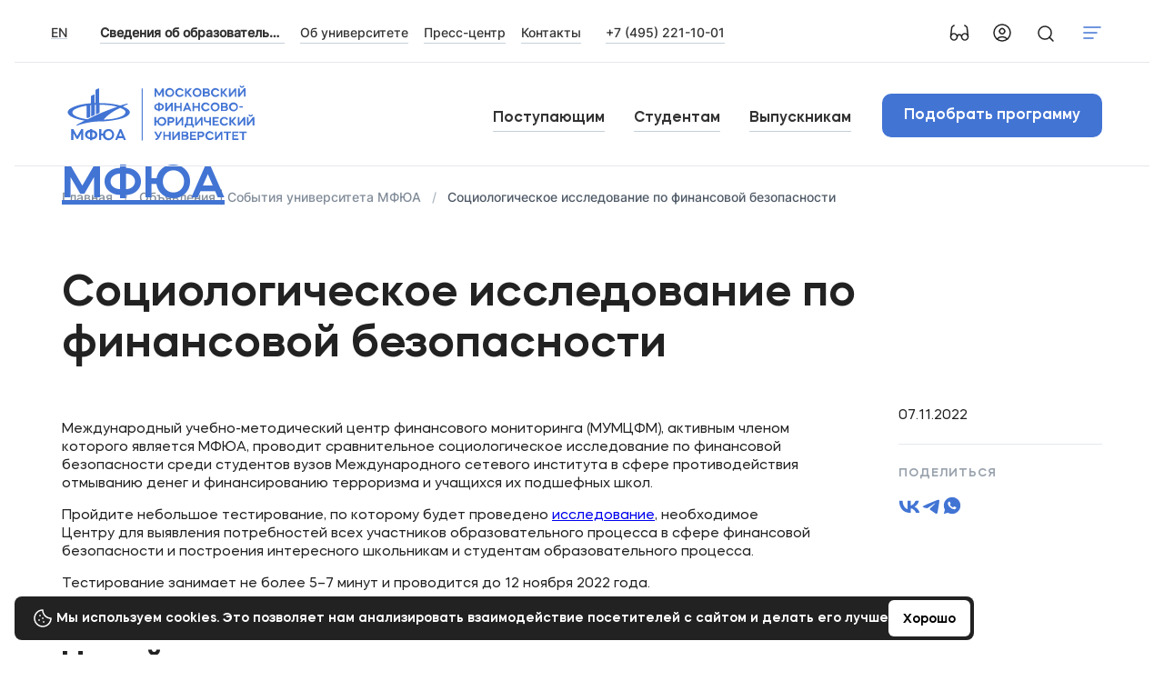

--- FILE ---
content_type: text/html; charset=UTF-8
request_url: https://www.mfua.ru/announcements/sotsiologicheskoe-issledovanie-po-finansovoy-bezopasnosti/
body_size: 56642
content:
<!doctype html>
<html lang="ru">
<head>
    <meta charset="UTF-8">
        <meta name="viewport" content="width=device-width, height=device-height, initial-scale=1.0, user-scalable=no, minimum-scale=1.0, maximum-scale=1.0">
    <meta http-equiv="X-UA-Compatible" content="ie=edge">
    <meta name="format-detection" content="telephone=no">
    <link rel="stylesheet" href="/assets/css/vendors.css?v=84">
    <link rel="stylesheet" href="/assets/css/main.css?v=84">
    <link rel="shortcut icon" href="/favicon.ico" type="image/x-icon">
    <title>Социологическое исследование по финансовой безопасности - Объявления от МФЮА</title>
    <meta http-equiv="Content-Type" content="text/html; charset=UTF-8" />
<meta name="description" content="Социологическое исследование по финансовой безопасности. Раздел Объявления Московского финансово-юридического университета (МФЮА). Телефон в Москве &#9742; +7 (495) 221-10-01." />
<link rel="canonical" href="https://www.mfua.ru/announcements/sotsiologicheskoe-issledovanie-po-finansovoy-bezopasnosti/" />
<link href="/local/components/machaon/special.version/templates/.default/style.css?17495437709133" type="text/css"  data-template-style="true"  rel="stylesheet" />
<link href="/local/templates/main/styles.css?174954377396" type="text/css"  data-template-style="true"  rel="stylesheet" />
<script>if(!window.BX)window.BX={};if(!window.BX.message)window.BX.message=function(mess){if(typeof mess==='object'){for(let i in mess) {BX.message[i]=mess[i];} return true;}};</script>
<script>(window.BX||top.BX).message({"JS_CORE_LOADING":"Загрузка...","JS_CORE_NO_DATA":"- Нет данных -","JS_CORE_WINDOW_CLOSE":"Закрыть","JS_CORE_WINDOW_EXPAND":"Развернуть","JS_CORE_WINDOW_NARROW":"Свернуть в окно","JS_CORE_WINDOW_SAVE":"Сохранить","JS_CORE_WINDOW_CANCEL":"Отменить","JS_CORE_WINDOW_CONTINUE":"Продолжить","JS_CORE_H":"ч","JS_CORE_M":"м","JS_CORE_S":"с","JSADM_AI_HIDE_EXTRA":"Скрыть лишние","JSADM_AI_ALL_NOTIF":"Показать все","JSADM_AUTH_REQ":"Требуется авторизация!","JS_CORE_WINDOW_AUTH":"Войти","JS_CORE_IMAGE_FULL":"Полный размер"});</script>

<script src="/bitrix/js/main/core/core.js?1755785917511455"></script>

<script>BX.Runtime.registerExtension({"name":"main.core","namespace":"BX","loaded":true});</script>
<script>BX.setJSList(["\/bitrix\/js\/main\/core\/core_ajax.js","\/bitrix\/js\/main\/core\/core_promise.js","\/bitrix\/js\/main\/polyfill\/promise\/js\/promise.js","\/bitrix\/js\/main\/loadext\/loadext.js","\/bitrix\/js\/main\/loadext\/extension.js","\/bitrix\/js\/main\/polyfill\/promise\/js\/promise.js","\/bitrix\/js\/main\/polyfill\/find\/js\/find.js","\/bitrix\/js\/main\/polyfill\/includes\/js\/includes.js","\/bitrix\/js\/main\/polyfill\/matches\/js\/matches.js","\/bitrix\/js\/ui\/polyfill\/closest\/js\/closest.js","\/bitrix\/js\/main\/polyfill\/fill\/main.polyfill.fill.js","\/bitrix\/js\/main\/polyfill\/find\/js\/find.js","\/bitrix\/js\/main\/polyfill\/matches\/js\/matches.js","\/bitrix\/js\/main\/polyfill\/core\/dist\/polyfill.bundle.js","\/bitrix\/js\/main\/core\/core.js","\/bitrix\/js\/main\/polyfill\/intersectionobserver\/js\/intersectionobserver.js","\/bitrix\/js\/main\/lazyload\/dist\/lazyload.bundle.js","\/bitrix\/js\/main\/polyfill\/core\/dist\/polyfill.bundle.js","\/bitrix\/js\/main\/parambag\/dist\/parambag.bundle.js"]);
</script>
<script>BX.Runtime.registerExtension({"name":"pull.protobuf","namespace":"BX","loaded":true});</script>
<script>BX.Runtime.registerExtension({"name":"rest.client","namespace":"window","loaded":true});</script>
<script>(window.BX||top.BX).message({"pull_server_enabled":"N","pull_config_timestamp":1747904381,"shared_worker_allowed":"Y","pull_guest_mode":"N","pull_guest_user_id":0,"pull_worker_mtime":1749543500});(window.BX||top.BX).message({"PULL_OLD_REVISION":"Для продолжения корректной работы с сайтом необходимо перезагрузить страницу."});</script>
<script>BX.Runtime.registerExtension({"name":"pull.client","namespace":"BX","loaded":true});</script>
<script>BX.Runtime.registerExtension({"name":"pull","namespace":"window","loaded":true});</script>
<script>BX.Runtime.registerExtension({"name":"fx","namespace":"window","loaded":true});</script>
<script>(window.BX||top.BX).message({"LANGUAGE_ID":"ru","FORMAT_DATE":"DD.MM.YYYY","FORMAT_DATETIME":"DD.MM.YYYY HH:MI:SS","COOKIE_PREFIX":"BITRIX_SM","SERVER_TZ_OFFSET":"10800","UTF_MODE":"Y","SITE_ID":"s1","SITE_DIR":"\/","USER_ID":"","SERVER_TIME":1769751391,"USER_TZ_OFFSET":0,"USER_TZ_AUTO":"Y","bitrix_sessid":"c38fc6e8d6c15504a3bfb9f7d2afb7e4"});</script>


<script  src="/bitrix/cache/js/s1/main/kernel_main/kernel_main_v1.js?1766488590250135"></script>
<script src="/bitrix/js/pull/protobuf/protobuf.js?1749543500274055"></script>
<script src="/bitrix/js/pull/protobuf/model.js?174954350070928"></script>
<script src="/bitrix/js/rest/client/rest.client.js?174954350017414"></script>
<script src="/bitrix/js/pull/client/pull.client.js?175578583983861"></script>
<script src="/bitrix/js/vkteam.tracker/script.js?17495435043445"></script>
<script>BX.setJSList(["\/bitrix\/js\/main\/core\/core_fx.js","\/bitrix\/js\/main\/session.js","\/bitrix\/js\/main\/pageobject\/dist\/pageobject.bundle.js","\/bitrix\/js\/main\/core\/core_window.js","\/bitrix\/js\/main\/date\/main.date.js","\/bitrix\/js\/main\/core\/core_date.js","\/bitrix\/js\/main\/utils.js","\/local\/components\/machaon\/special.version\/templates\/.default\/script.js","\/bitrix\/components\/bitrix\/search.title\/script.js"]);</script>
<script>
					(function () {
						"use strict";

						var counter = function ()
						{
							var cookie = (function (name) {
								var parts = ("; " + document.cookie).split("; " + name + "=");
								if (parts.length == 2) {
									try {return JSON.parse(decodeURIComponent(parts.pop().split(";").shift()));}
									catch (e) {}
								}
							})("BITRIX_CONVERSION_CONTEXT_s1");

							if (cookie && cookie.EXPIRE >= BX.message("SERVER_TIME"))
								return;

							var request = new XMLHttpRequest();
							request.open("POST", "/bitrix/tools/conversion/ajax_counter.php", true);
							request.setRequestHeader("Content-type", "application/x-www-form-urlencoded");
							request.send(
								"SITE_ID="+encodeURIComponent("s1")+
								"&sessid="+encodeURIComponent(BX.bitrix_sessid())+
								"&HTTP_REFERER="+encodeURIComponent(document.referrer)
							);
						};

						if (window.frameRequestStart === true)
							BX.addCustomEvent("onFrameDataReceived", counter);
						else
							BX.ready(counter);
					})();
				</script>
        <!-- Top.Mail.Ru counter -->
        <script type="text/javascript">
            var _tmr = window._tmr || (window._tmr = []);
            _tmr.push({id: "3602984", type: "pageView", start: (new Date()).getTime()});
            (function (d, w, id) {
                if (d.getElementById(id)) return;
                var ts = d.createElement("script");
                ts.type = "text/javascript";
                ts.async = true;
                ts.id = id;
                ts.src = "https://top-fwz1.mail.ru/js/code.js";
                var f = function () {
                    var s = d.getElementsByTagName("script")[0];
                    s.parentNode.insertBefore(ts, s);
                };
                if (w.opera == "[object Opera]") {
                    d.addEventListener("DOMContentLoaded", f, false);
                } else {
                    f();
                }
            })(document, window, "tmr-code");
        </script>
        <noscript>
            <div><img src="https://top-fwz1.mail.ru/counter?id=3602984;js=na"
                      style="position:absolute;left:-9999px;"
                      alt="Top.Mail.Ru"/></div>
        </noscript>
        <!-- /Top.Mail.Ru counter -->

        
        
<script type="text/javascript">window.config = {"loc":{"languages":["ru","en"],"default_language":"ru","current_language":"ru"},"state":{"mode":"production"},"yandex":{"key":1092027},"recaptcha":{"public_key":"6LfIYIkpAAAAABaISUm_-p2YrMMTJuu7Xu0GxFId","secret_key":"6LfIYIkpAAAAACHjfWUCFjRXz5rQYcCInrEMx5tC"}};</script>
<script type="text/javascript">
                BX.message({"MAIN_TITLE":"\u0413\u043b\u0430\u0432\u043d\u0430\u044f","TITLE_404":"\u041e\u0448\u0438\u0431\u043a\u0430 404: \u0421\u0442\u0440\u0430\u043d\u0438\u0446\u0430 \u043d\u0435 \u043d\u0430\u0439\u0434\u0435\u043d\u0430","PROGRAMS":"\u041f\u0440\u043e\u0433\u0440\u0430\u043c\u043c\u044b \u043e\u0431\u0443\u0447\u0435\u043d\u0438\u044f","MORE":"\u041f\u043e\u0434\u0440\u043e\u0431\u043d\u0435\u0435","PRICE":"\u0426\u0435\u043d\u0430 \u043e\u0442","BUDGET":"\u0411\u044e\u0434\u0436\u0435\u0442\u043d\u044b\u0445","TARGET":"\u0426\u0435\u043b\u0435\u0432\u044b\u0445","COMMERCIAL":"\u041f\u043b\u0430\u0442\u043d\u044b\u0445","PLACE":"\u043c\u0435\u0441\u0442\u043e|\u043c\u0435\u0441\u0442\u0430|\u043c\u0435\u0441\u0442","DIPLOM":"\u0414\u0438\u043f\u043b\u043e\u043c, \u043a\u043e\u0442\u043e\u0440\u044b\u0439 \u0442\u044b&nbsp;\u043f\u043e\u043b\u0443\u0447\u0438\u0448\u044c","TERMS":"\u0423\u0441\u043b\u043e\u0432\u0438\u044f \u043f\u043e\u0441\u0442\u0443\u043f\u043b\u0435\u043d\u0438\u044f","FAQ":"\u0427\u0430\u0441\u0442\u043e \u0437\u0430\u0434\u0430\u0432\u0430\u0435\u043c\u044b\u0435 \u0432\u043e\u043f\u0440\u043e\u0441\u044b","DOCS":"\u0414\u043e\u043a\u0443\u043c\u0435\u043d\u0442\u044b \u0434\u043b\u044f \u043f\u043e\u0441\u0442\u0443\u043f\u043b\u0435\u043d\u0438\u044f","HOW_TO_PROCEED":"\u041a\u0430\u043a \u043f\u043e\u0441\u0442\u0443\u043f\u0438\u0442\u044c","MAP_PLACEHOLDER":"\u041d\u0430\u0439\u0442\u0438 \u043f\u0440\u0438\u0435\u043c\u043d\u0443\u044e \u043a\u043e\u043c\u0438\u0441\u0441\u0438\u044e","MAP_ADDRESS":"\u041f\u043e\u043b\u043d\u044b\u0439 \u0430\u0434\u0440\u0435\u0441","MAP_PHONE":"\u041d\u043e\u043c\u0435\u0440 \u0442\u0435\u043b\u0435\u0444\u043e\u043d\u0430","MAP_TIME":"\u0427\u0430\u0441\u044b \u0440\u0430\u0431\u043e\u0442\u044b","MAP_SITE":"\u0421\u0441\u044b\u043b\u043a\u0430 \u043d\u0430 \u0441\u0430\u0439\u0442","SROKI":"\u0421\u0440\u043e\u043a\u0438 \u043f\u0440\u0438\u0435\u043c\u0430","CT_BSP_NOTHING_TO_FOUND":"\u041a \u0441\u043e\u0436\u0430\u043b\u0435\u043d\u0438\u044e, \u043d\u0430 \u0432\u0430\u0448 \u043f\u043e\u0438\u0441\u043a\u043e\u0432\u044b\u0439 \u0437\u0430\u043f\u0440\u043e\u0441 \u043d\u0438\u0447\u0435\u0433\u043e \u043d\u0435 \u043d\u0430\u0439\u0434\u0435\u043d\u043e.","OUR_HISTORY":"\u041d\u0430\u0448\u0430 \u0438\u0441\u0442\u043e\u0440\u0438\u044f","ADMISSION_CONDITIONS":"\u0423\u0441\u043b\u043e\u0432\u0438\u044f \u043f\u043e\u0441\u0442\u0443\u043f\u043b\u0435\u043d\u0438\u044f","CONTACTS":"\u041a\u043e\u043d\u0442\u0430\u043a\u0442\u044b","EMAIL":"\u042d\u043b\u0435\u043a\u0442\u0440\u043e\u043d\u043d\u0430\u044f \u043f\u043e\u0447\u0442\u0430","SUBSCRIBE":"\u041f\u043e\u0434\u043f\u0438\u0441\u0430\u0442\u044c\u0441\u044f","STAY_UP_TO_DATE":"\u0411\u0443\u0434\u044c\u0442\u0435 \u0432 \u043a\u0443\u0440\u0441\u0435 \u043d\u043e\u0432\u043e\u0441\u0442\u0435\u0439","WE_ALSO_HAVE":"\u0415\u0449\u0435 \u0443 \u043d\u0430\u0441 \u0435\u0441\u0442\u044c","FACULTY_BENEFITS":"\u041f\u0440\u0435\u0438\u043c\u0443\u0449\u0435\u0441\u0442\u0432\u0430 \u0443\u0447\u0435\u0431\u044b","FACULTY_MENTORS":"\u041d\u0430\u0441\u0442\u0430\u0432\u043d\u0438\u043a\u0438 \u0444\u0430\u043a\u0443\u043b\u044c\u0442\u0435\u0442\u0430","FACULTY_NEWS":"\u041d\u043e\u0432\u043e\u0441\u0442\u0438 \u0444\u0430\u043a\u0443\u043b\u044c\u0442\u0435\u0442\u0430","INSTITUTE_NEWS":"\u041d\u043e\u0432\u043e\u0441\u0442\u0438 \u0438\u043d\u0441\u0442\u0438\u0442\u0443\u0442\u0430","OTHER":"\u0414\u0440\u0443\u0433\u0438\u0435 \u043d\u0430\u043f\u0440\u0430\u0432\u043b\u0435\u043d\u0438\u044f","NEXT":"\u0412\u043f\u0435\u0440\u0451\u0434","PREV":"\u041d\u0430\u0437\u0430\u0434","QUICK":"\u041d\u0430\u0436\u043c\u0438\u0442\u0435, \u0447\u0442\u043e\u0431\u044b \u0431\u044b\u0441\u0442\u0440\u043e \u043f\u0435\u0440\u0435\u0439\u0442\u0438","ENTRY_TESTS":"\u0412\u0441\u0442\u0443\u043f\u0438\u0442\u0435\u043b\u044c\u043d\u044b\u0435 \u0438\u0441\u043f\u044b\u0442\u0430\u043d\u0438\u044f","ENTRY_TESTS_DESCR":"\u041d\u0430\u0436\u043c\u0438\u0442\u0435 \u043d\u0430 \u043f\u0440\u0435\u0434\u043c\u0435\u0442, \u0447\u0442\u043e\u0431\u044b \u043f\u043e\u0441\u043c\u043e\u0442\u0440\u0435\u0442\u044c \u043f\u0440\u0438\u043c\u0435\u0440 \u0432\u0441\u0442\u0443\u043f\u0438\u0442\u0435\u043b\u044c\u043d\u043e\u0433\u043e \u0438\u0441\u043f\u044b\u0442\u0430\u043d\u0438\u044f","ABOUT":"\u041e \u043d\u0430\u043f\u0440\u0430\u0432\u043b\u0435\u043d\u0438\u0438 \u043f\u043e\u0434\u0433\u043e\u0442\u043e\u0432\u043a\u0438","PROFILES":"\u041f\u0440\u043e\u0444\u0438\u043b\u0438","WHAT_STUDY":"\u0427\u0442\u043e \u044f \u0431\u0443\u0434\u0443 \u0438\u0437\u0443\u0447\u0430\u0442\u044c","WHERE_WORK":"\u0413\u0434\u0435 \u044f \u0431\u0443\u0434\u0443 \u0440\u0430\u0431\u043e\u0442\u0430\u0442\u044c","QUESTIONS":"\u0412\u043e\u043f\u0440\u043e\u0441\u044b \u0438 \u043e\u0442\u0432\u0435\u0442\u044b","DOCUMENTS":"\u0414\u043e\u043a\u0443\u043c\u0435\u043d\u0442\u044b","FEEDBACK":"\u041e\u0442\u0437\u044b\u0432\u044b","COURSES":"\u041f\u043e\u0434\u0433\u043e\u0442\u043e\u0432\u0438\u0442\u0435\u043b\u044c\u043d\u044b\u0435 \u043a\u0443\u0440\u0441\u044b","VIDEO":"\u0421\u043c\u043e\u0442\u0440\u0435\u0442\u044c \u0432\u0438\u0434\u0435\u043e","DEP_HEAD":"\u0417\u0430\u0432\u0435\u0434\u0443\u044e\u0449\u0438\u0439 \u043a\u0430\u0444\u0435\u0434\u0440\u043e\u0439","YEAR_PRICE":"\u0421\u0442\u043e\u0438\u043c\u043e\u0441\u0442\u044c \u0437\u0430 \u0433\u043e\u0434","PRICE_FROM":"\u0421\u0442\u043e\u0438\u043c\u043e\u0441\u0442\u044c \u043e\u0442","TIME":"\u0421\u0440\u043e\u043a \u043e\u0431\u0443\u0447\u0435\u043d\u0438\u044f","PROFILE":"\u041f\u0440\u043e\u0444\u0438\u043b\u044c","LEVEL":"\u0423\u0440\u043e\u0432\u0435\u043d\u044c \u043e\u0431\u0440\u0430\u0437\u043e\u0432\u0430\u043d\u0438\u044f","SPO":"2-\u0435 \u0432\u044b\u0441\u0448\u0435\u0435","TIMESPO9":"\u0421\u0440\u043e\u043a \u043e\u0431\u0443\u0447\u0435\u043d\u0438\u044f \u043d\u0430 \u0431\u0430\u0437\u0435 9 \u043a\u043b\u0430\u0441\u0441\u043e\u0432","TIMESPO11":"\u0421\u0440\u043e\u043a \u043e\u0431\u0443\u0447\u0435\u043d\u0438\u044f \u043d\u0430 \u0431\u0430\u0437\u0435 11 \u043a\u043b\u0430\u0441\u0441\u043e\u0432","ABOUT_THE_UNIVERSITY":"\u041e\u0431 \u0443\u043d\u0438\u0432\u0435\u0440\u0441\u0438\u0442\u0435\u0442\u0435","ENTRY_TITLE_EGE":"\u043f\u043e \u0440\u0435\u0437\u0443\u043b\u044c\u0442\u0430\u0442\u0430\u043c \u0415\u0413\u042d","ENTRY_TITLE_VI":"\u043f\u043e \u0440\u0435\u0437\u0443\u043b\u044c\u0442\u0430\u0442\u0430\u043c \u0432\u043d\u0443\u0442\u0440\u0435\u043d\u043d\u0438\u0445 \u0438\u0441\u043f\u044b\u0442\u0430\u043d\u0438\u0439","FROM":"\u043e\u0442","OR":"\u0438\u043b\u0438","CONTACT_US":"\u0421\u0432\u044f\u0436\u0438\u0442\u0435\u0441\u044c \u0441 \u043d\u0430\u043c\u0438","DISPLAY_MORE":"\u041f\u043e\u043a\u0430\u0437\u0430\u0442\u044c \u0435\u0449\u0451","HAVE_QUESTIONS":"\u041e\u0441\u0442\u0430\u043b\u0438\u0441\u044c \u0432\u043e\u043f\u0440\u043e\u0441\u044b?","WRITE_TO":"\u041d\u0430\u043f\u0438\u0448\u0438\u0442\u0435 \u043d\u0430\u043c \u0438 \u043c\u044b \u043f\u043e\u043c\u043e\u0436\u0435\u043c","BTN_WRITE_TO":"\u041d\u0430\u043f\u0438\u0441\u0430\u0442\u044c","BTN_WRITE_TO_RECTOR":"\u041d\u0430\u043f\u0438\u0441\u0430\u0442\u044c \u0440\u0435\u043a\u0442\u043e\u0440\u0443","BTN_RECTOR_SITE":"\u0421\u0430\u0439\u0442 \u0440\u0435\u043a\u0442\u043e\u0440\u0430","QUESTION_COLLAPSE":"\u0435\u0449\u0451","RECEPTION_EMAIL":"\u041f\u043e\u0447\u0442\u0430","RECEPTION_PHONE":"\u0422\u0435\u043b\u0435\u0444\u043e\u043d","RECEPTION_FAX":"\u0424\u0430\u043a\u0441","CONTACT_US_MAP":"\u0413\u0434\u0435 \u043d\u0430\u0441 \u043d\u0430\u0439\u0442\u0438","CLOSE":"\u0417\u0430\u043a\u0440\u044b\u0442\u044c","TO_MAIN":"\u041d\u0430 \u0433\u043b\u0430\u0432\u043d\u0443\u044e","PAGE_NOT_FOUND":"\u0421\u0442\u0440\u0430\u043d\u0438\u0446\u0430 \u043d\u0435 \u043d\u0430\u0439\u0434\u0435\u043d\u0430","PLEASE_TRY_AGAIN":"\u041f\u043e\u043f\u0440\u043e\u0431\u0443\u0439\u0442\u0435 \u0438\u0437\u043c\u0435\u043d\u0438\u0442\u044c \u0437\u0430\u043f\u0440\u043e\u0441 \u0438\u043b\u0438 \u0432\u0435\u0440\u043d\u0443\u0442\u044c\u0441\u044f \u043d\u0430 \u0433\u043b\u0430\u0432\u043d\u0443\u044e","SHARE_TITLE":"\u041f\u043e\u0434\u0435\u043b\u0438\u0442\u044c\u0441\u044f","APPLY":"\u041f\u043e\u0434\u0430\u0442\u044c \u0434\u043e\u043a\u0443\u043c\u0435\u043d\u0442\u044b","REQ_MESS1":"\u0411\u043b\u0430\u0433\u043e\u0434\u0430\u0440\u0438\u043c \u0437\u0430 \u043e\u0441\u0442\u0430\u0432\u043b\u0435\u043d\u043d\u0443\u044e \u0437\u0430\u044f\u0432\u043a\u0443, \u0432 \u0431\u043b\u0438\u0436\u0430\u0439\u0448\u0435\u0435 \u0432\u0440\u0435\u043c\u044f \u0441 \u0432\u0430\u043c\u0438 \u0441\u0432\u044f\u0436\u0435\u0442\u0441\u044f \u043d\u0430\u0448 \u043c\u0435\u043d\u0435\u0434\u0436\u0435\u0440","TEXT_MESS_WORK":"\u041f\u043e\u0434\u0430\u0439\u0442\u0435 \u0437\u0430\u044f\u0432\u043a\u0443, \u043c\u044b \u0441\u0432\u044f\u0436\u0435\u043c\u0441\u044f \u0441 \u0432\u0430\u043c\u0438","REQ_MESS2":"\u0427\u0442\u043e-\u0442\u043e \u043f\u043e\u0448\u043b\u043e \u043d\u0435 \u0442\u0430\u043a...","REQ_MESS3":"\u041c\u044b \u0441\u0432\u044f\u0436\u0435\u043c\u0441\u044f \u0441 \u0412\u0430\u043c\u0438 \u0432 \u0431\u043b\u0438\u0436\u0430\u0439\u0448\u0435\u0435 \u0432\u0440\u0435\u043c\u044f","REQ_THANKS":"\u0421\u043f\u0430\u0441\u0438\u0431\u043e","SEND_REQUEST":"\u041f\u043e\u0434\u0430\u0442\u044c \u0437\u0430\u044f\u0432\u043a\u0443","SEND":"\u041e\u0442\u043f\u0440\u0430\u0432\u0438\u0442\u044c \u0437\u0430\u044f\u0432\u043a\u0443","EDUCATION":"\u041e\u0431\u0440\u0430\u0437\u043e\u0432\u0430\u043d\u0438\u0435","COUNTRY":"\u0421\u0442\u0440\u0430\u043d\u0430","SURNAME":"\u0424\u0430\u043c\u0438\u043b\u0438\u044f","NAME":"\u0418\u043c\u044f","PERSONAL":"\u041f\u0440\u043e\u0434\u043e\u043b\u0436\u0430\u044f, \u0432\u044b \u0441\u043e\u0433\u043b\u0430\u0448\u0430\u0435\u0442\u0435\u0441\u044c \u0441 <a href='#LINK#' target='_blank'>\u043f\u043e\u043b\u0438\u0442\u0438\u043a\u043e\u0439 \u043e\u0431\u0440\u0430\u0431\u043e\u0442\u043a\u0438 \u0434\u0430\u043d\u043d\u044b\u0445<\/a>","ASK_QUESTION":"\u0417\u0430\u0434\u0430\u0439\u0442\u0435 \u0432\u0430\u0448 \u0432\u043e\u043f\u0440\u043e\u0441","ASK_QUESTION_SUBTITLE":"\u041e\u0441\u0442\u0430\u0432\u044c\u0442\u0435 \u0441\u0432\u043e\u0438 \u043a\u043e\u043d\u0442\u0430\u043a\u0442\u044b, \u043c\u044b \u0441\u0432\u044f\u0436\u0435\u043c\u0441\u044f \u0441 \u0412\u0430\u043c\u0438 \u0432 \u0431\u043b\u0438\u0436\u0430\u0439\u0448\u0435\u0435 \u0432\u0440\u0435\u043c\u044f","SHORTLY":"\u041c\u044b \u0441\u0432\u044f\u0436\u0435\u043c\u0441\u044f \u0441 \u0432\u0430\u043c\u0438 \u0432 \u0431\u043b\u0438\u0436\u0430\u0439\u0448\u0435\u0435 \u0432\u0440\u0435\u043c\u044f","FIO":"\u0424\u0418\u041e","COMMENT":"\u041a\u043e\u043c\u043c\u0435\u043d\u0442\u0430\u0440\u0438\u0439","SEND_QUESTION":"\u041e\u0442\u043f\u0440\u0430\u0432\u0438\u0442\u044c \u0432\u043e\u043f\u0440\u043e\u0441","SHOW_MENU":"\u041f\u043e\u043a\u0430\u0437\u0430\u0442\u044c \u043c\u0435\u043d\u044e","PICK_PROGRAMS":"\u041f\u043e\u0434\u043e\u0431\u0440\u0430\u0442\u044c \u043f\u0440\u043e\u0433\u0440\u0430\u043c\u043c\u0443","DEVELOPER":"\u0421\u0434\u0435\u043b\u0430\u043d\u043e \u0432","MFUA":"\u041c\u043e\u0441\u043a\u043e\u0432\u0441\u043a\u0438\u0439 \u0444\u0438\u043d\u0430\u043d\u0441\u043e\u0432\u043e-\u044e\u0440\u0438\u0434\u0438\u0447\u0435\u0441\u043a\u0438\u0439 \u0443\u043d\u0438\u0432\u0435\u0440\u0441\u0438\u0442\u0435\u0442 \u041c\u0424\u042e\u0410","SUCCESS":"\u0412\u0441\u0435 \u043f\u0440\u043e\u0448\u043b\u043e \u043e\u0442\u043b\u0438\u0447\u043d\u043e","FAIL":"\u0427\u0442\u043e-\u0442\u043e \u043f\u043e\u0448\u043b\u043e \u043d\u0435 \u0442\u0430\u043a","AGAIN_Q":"\u041f\u043e\u043f\u0440\u043e\u0431\u0443\u0435\u043c \u0441\u0434\u0435\u043b\u0430\u0442\u044c \u044d\u0442\u043e \u0435\u0449\u0435 \u0440\u0430\u0437?","AGAIN":"\u0415\u0449\u0451 \u0440\u0430\u0437","OK":"\u0425\u043e\u0440\u043e\u0448\u043e","CANCEL":"\u041e\u0442\u043c\u0435\u043d\u0430","GRAPH":"\u0413\u0440\u0430\u0444\u0438\u043a","CLEAR":"\u041f\u043e\u043d\u044f\u0442\u043d\u043e","AVAILABLE_ONLINE":"\u0434\u043e\u0441\u0442\u0443\u043f\u043d\u043e \u043e\u043d\u043b\u0430\u0439\u043d","ONLY_IN_PERSON":"\u0422\u043e\u043b\u044c\u043a\u043e \u043b\u0438\u0447\u043d\u043e","IN_SOCIAL":"\u041c\u044b \u0432 \u0441\u043e\u0446\u0441\u0435\u0442\u044f\u0445","READ_MORE":"\u0427\u0438\u0442\u0430\u0442\u044c \u0431\u043e\u043b\u044c\u0448\u0435...","ALL_PROGRAMS":"\u0412\u0441\u0435","MAP_NO_RESULTS_TEXT":"\u041d\u0435 \u043d\u0430\u0439\u0434\u0435\u043d\u043e","BTN_GET_READY":"\u041f\u043e\u0434\u0433\u043e\u0442\u043e\u0432\u0438\u0442\u044c\u0441\u044f","BTN_SING_UP":"\u0417\u0430\u043f\u0438\u0441\u0430\u0442\u044c\u0441\u044f","TRAINING_DOCS":"\u0414\u043e\u043a\u0443\u043c\u0435\u043d\u0442\u044b \u0434\u043b\u044f \u043f\u043e\u0434\u0433\u043e\u0442\u043e\u0432\u043a\u0438","SELECTION_COMPANY":"\u041f\u0440\u0438\u0435\u043c\u043d\u0430\u044f \u043a\u0430\u043c\u043f\u0430\u043d\u0438\u044f","LOOK_HOW":"\u041f\u043e\u0441\u043c\u043e\u0442\u0440\u0438\u0442\u0435, \u043a\u0430\u043a \u0443 \u043d\u0430\u0441","VK":"\u0412\u043a\u043e\u043d\u0442\u0430\u043a\u0442\u0435","TG":"\u0422\u0435\u043b\u0435\u0433\u0440\u0430\u043c","ANNOUNCEMENTS_SLIDER_TITLE":"\u041e\u0431\u044a\u044f\u0432\u043b\u0435\u043d\u0438\u044f","MFUA_FACES":"\u041c\u0424\u042e\u0410 \u0432 \u043b\u0438\u0446\u0430\u0445","FACES_ACADEMY":"\u0410\u043a\u0430\u0434\u0435\u043c\u0438\u044f \u043d\u0430\u0441\u0442\u0430\u0432\u043d\u0438\u0447\u0435\u0441\u0442\u0432\u0430","MILITARY_TITLE":"\u0412\u043e\u0438\u043d\u0441\u043a\u0438\u0439 \u0443\u0447\u0451\u0442","MILITARY_INFO_TITLE":"\u041e\u0441\u043d\u043e\u0432\u043d\u0430\u044f \u0438\u043d\u0444\u043e\u0440\u043c\u0430\u0446\u0438\u044f","MILITARY_FILES_TITLE":"\u0427\u0430\u0441\u0442\u0438\u0447\u043d\u0430\u044f \u043c\u043e\u0431\u0438\u043b\u0438\u0437\u0430\u0446\u0438\u044f","MILITARY_INSTRUCTION_BUTTON":"\u041f\u043e\u0441\u043c\u043e\u0442\u0440\u0435\u0442\u044c \u0438\u043d\u0441\u0442\u0440\u0443\u043a\u0446\u0438\u044e","MILITARY_SECURITY_TITLE":"\u0418\u043d\u0444\u043e\u0440\u043c\u0430\u0446\u0438\u043e\u043d\u043d\u0430\u044f \u0431\u0435\u0437\u043e\u043f\u0430\u0441\u043d\u043e\u0441\u0442\u044c \u0432 \u0443\u0441\u043b\u043e\u0432\u0438\u044f\u0445 \u043c\u043e\u0431\u0438\u043b\u0438\u0437\u0430\u0446\u0438\u0438","MILITARY_CONTACTS_ADDRESS":"\u0410\u0434\u0440\u0435\u0441","MILITARY_CONTACTS_WORK_TIME":"\u0427\u0430\u0441\u044b \u043f\u0440\u0438\u0435\u043c\u0430","MILITARY_CONTACTS_EMAIL":"\u042d\u043b. \u043f\u043e\u0447\u0442\u0430","MILITARY_RULES_TITLE":"\u041f\u0440\u0430\u0432\u0438\u043b\u0430 \u0432\u0440\u0443\u0447\u0435\u043d\u0438\u044f \u043f\u043e\u0432\u0435\u0441\u0442\u043e\u043a \u043f\u0440\u0438 \u043c\u043e\u0431\u0438\u043b\u0438\u0437\u0430\u0446\u0438\u0438","MILITARY_GOSUSLUGI_TITLE":"\u041a\u0430\u043a \u043e\u0431\u0436\u0430\u043b\u043e\u0432\u0430\u0442\u044c \u043f\u0440\u0438\u0437\u044b\u0432 \u0432 \u0440\u0430\u043c\u043a\u0430\u0445 \u0447\u0430\u0441\u0442\u0438\u0447\u043d\u043e\u0439 \u043c\u043e\u0431\u0438\u043b\u0438\u0437\u0430\u0446\u0438\u0438 \u043d\u0430 \u0413\u043e\u0441\u0443\u0441\u043b\u0443\u0433\u0430\u0445?","MILITARY_GOSUSLUGI_SUBTITLE":"\u041d\u0430 \u043f\u043e\u0440\u0442\u0430\u043b\u0435 \u0413\u043e\u0441\u0443\u0441\u043b\u0443\u0433\u0438 \u0437\u0430\u043f\u0443\u0441\u0442\u0438\u043b\u0438 \u0444\u043e\u0440\u043c\u0443 \u0434\u043b\u044f \u043f\u043e\u0434\u0430\u0447\u0438 \u0436\u0430\u043b\u043e\u0431\u044b \u043d\u0430 \u043d\u0430\u0440\u0443\u0448\u0435\u043d\u0438\u044f, \u043f\u0440\u043e\u0438\u0437\u043e\u0448\u0435\u0434\u0448\u0438\u0435 \u043f\u0440\u0438 \u043f\u0440\u0438\u0437\u044b\u0432\u0435 \u043d\u0430 \u0432\u043e\u0438\u043d\u0441\u043a\u0443\u044e \u0441\u043b\u0443\u0436\u0431\u0443 \u043f\u043e \u0447\u0430\u0441\u0442\u0438\u0447\u043d\u043e\u0439 \u043c\u043e\u0431\u0438\u043b\u0438\u0437\u0430\u0446\u0438\u0438","MILITARY_GOSUSLUGI_BUTTON":"\u041f\u0435\u0440\u0435\u0439\u0442\u0438 \u043d\u0430 \u0413\u043e\u0441\u0443\u0441\u043b\u0443\u0433\u0438","SPECIALTIES_GROUPS":"\u0413\u0440\u0443\u043f\u043f\u044b \u043d\u0430\u0443\u0447\u043d\u044b\u0445 \u0441\u043f\u0435\u0446\u0438\u0430\u043b\u044c\u043d\u043e\u0441\u0442\u0435\u0439","ENGLISH_CLUB_TITLE":"\u041c\u0435\u0436\u0434\u0443\u043d\u0430\u0440\u043e\u0434\u043d\u044b\u0439 \u043a\u043b\u0443\u0431 \u0432 \u0443\u043d\u0438\u0432\u0435\u0440\u0441\u0438\u0442\u0435\u0442\u0435 \u041c\u0424\u042e\u0410","ENGLISH_CLUB_WHATSAPP_WRITE_US":"\u041d\u0430\u043f\u0438\u0448\u0438\u0442\u0435 \u0432 WhatsApp","ENGLISH_CLUB_YOUTUBE":"\u041d\u0430\u0448 YouTube","ENGLISH_CLUB_VK":"\u041c\u044b \u0412\u041a\u043e\u043d\u0442\u0430\u043a\u0442\u0435","ENGLISH_CLUB_TG":"\u041c\u044b \u0432 \u0422\u0435\u043b\u0435\u0433\u0440\u0430\u043c\u0435","ENGLISH_CLUB_CONTACTS_TITLE":"\u0422\u0435\u043b\u0435\u0444\u043e\u043d\u044b","ENGLISH_CLUB_ADDITIONAL_PHONE":"\u0434\u043e\u0431.","ENGLISH_CLUB_EMAIL":"\u042d\u043b. \u043f\u043e\u0447\u0442\u0430.","ENGLISH_CLUB_ADDRESS":"\u0410\u0434\u0440\u0435\u0441","ENGLISH_CLUB_PROGRAM_TITLE":"\u041f\u043e\u0437\u043d\u0430\u0432\u0430\u0439","ENGLISH_CLUB_TRAVEL_TITLE":"\u041f\u0443\u0442\u0435\u0448\u0435\u0441\u0442\u0432\u0443\u0439","ENGLISH_CLUB_FORM_TITLE":"\u0417\u0430\u043f\u043e\u043b\u043d\u0438\u0442\u0435 \u0430\u043d\u043a\u0435\u0442\u0443","ENGLISH_CLUB_FORM_SUBTITLE":"\u041d\u0430 \u0440\u0430\u0437\u0432\u0438\u0442\u0438\u0435 \u043c\u0435\u0436\u0434\u0443\u043d\u0430\u0440\u043e\u0434\u043d\u043e\u0433\u043e \u0441\u043e\u0442\u0440\u0443\u0434\u043d\u0438\u0447\u0435\u0441\u0442\u0432\u0430 \u0434\u043b\u044f \u0441\u0442\u0443\u0434\u0435\u043d\u0442\u043e\u0432, \u043f\u0440\u0435\u043f\u043e\u0434\u0430\u0432\u0430\u0442\u0435\u043b\u0435\u0439 \u0438 \u0441\u043e\u0442\u0440\u0443\u0434\u043d\u0438\u043a\u043e\u0432","ENGLISH_CLUB_FORM_UNIVERSITY":"\u0423\u043d\u0438\u0432\u0435\u0440\u0441\u0438\u0442\u0435\u0442","ENGLISH_CLUB_FORM_FIO":"\u0424\u0418\u041e","ENGLISH_CLUB_FORM_NUMBER":"\u0418\u043d\u0434\u0438\u0432\u0438\u0434\u0443\u0430\u043b\u044c\u043d\u044b\u0439 \u043d\u043e\u043c\u0435\u0440","ENGLISH_CLUB_FORM_BUILDING":"\u041a\u043e\u0440\u043f\u0443\u0441","ENGLISH_CLUB_FORM_GROUP":"\u0413\u0440\u0443\u043f\u043f\u0430","ENGLISH_CLUB_FORM_SPECIALITY":"\u0421\u043f\u0435\u0446\u0438\u0430\u043b\u044c\u043d\u043e\u0441\u0442\u044c","ENGLISH_CLUB_FORM_POSITION":"\u0414\u043e\u043b\u0436\u043d\u043e\u0441\u0442\u044c (\u0434\u043b\u044f \u043f\u0440\u0435\u043f\u043e\u0434\u0430\u0432\u0430\u0442\u0435\u043b\u0435\u0439)","ENGLISH_CLUB_FORM_LANGUAGE":"\u0423\u043a\u0430\u0436\u0438\u0442\u0435 \u044f\u0437\u044b\u043a","ENGLISH_CLUB_FORM_LANGUAGE_LEVEL":"\u0423\u0440\u043e\u0432\u0435\u043d\u044c \u0432\u043b\u0430\u0434\u0435\u043d\u0438\u044f","ENGLISH_CLUB_FORM_LANGUAGE_ADD":"\u0414\u043e\u0431\u0430\u0432\u0438\u0442\u044c \u044f\u0437\u044b\u043a","ENGLISH_CLUB_FORM_EMAIL":"\u042d\u043b. \u043f\u043e\u0447\u0442\u0430","ENGLISH_CLUB_FORM_PHONE":"\u0422\u0435\u043b\u0435\u0444\u043e\u043d","ENGLISH_CLUB_FORM_SOCIAL_LINK":"\u0412\u043a\u043e\u043d\u0442\u0430\u043a\u0442\u0435 \u0438\u043b\u0438 \u0422\u0435\u043b\u0435\u0433\u0440\u0430\u043c","ENGLISH_CLUB_FORM_FORWARD":"\u0414\u0430\u043b\u0435\u0435","ENGLISH_CLUB_FORM_BACKWARD":"\u041d\u0430\u0437\u0430\u0434","ENGLISH_CLUB_FORM_SUBMIT":"\u041e\u0442\u043f\u0440\u0430\u0432\u0438\u0442\u044c \u0437\u0430\u044f\u0432\u043a\u0443","ENGLISH_CLUB_FORM_PERSONAL":"\u041e\u0442\u043f\u0440\u0430\u0432\u043b\u044f\u044f \u0437\u0430\u044f\u0432\u043a\u0443, \u0432\u044b \u0441\u043e\u0433\u043b\u0430\u0448\u0430\u0435\u0442\u0435\u0441\u044c \u0441 <a href='#LINK#' target='_blank'>\u043f\u043e\u043b\u0438\u0442\u0438\u043a\u043e\u0439 \u043e\u0431\u0440\u0430\u0431\u043e\u0442\u043a\u0438 \u0434\u0430\u043d\u043d\u044b\u0445<\/a>","ENGLISH_CLUB_FORM_YES":"\u0414\u0430","ENGLISH_CLUB_FORM_NO":"\u041d\u0435\u0442","ENGLISH_CLUB_NEWS_TITLE":"\u041d\u043e\u0432\u043e\u0441\u0442\u0438 \u0410\u043d\u0433\u043b\u0438\u0439\u0441\u043a\u043e\u0433\u043e \u043a\u043b\u0443\u0431\u0430","STATE_PLANNING_TITLE":"\u0418\u043d\u0441\u0442\u0438\u0442\u0443\u0442 \u0433\u043e\u0441\u0443\u0434\u0430\u0440\u0441\u0442\u0432\u0435\u043d\u043d\u043e\u0433\u043e \u043f\u043b\u0430\u043d\u0438\u0440\u043e\u0432\u0430\u043d\u0438\u044f \u041c\u0424\u042e\u0410","STATE_PLANNING_MANAGEMENT_TITLE":"\u0420\u0443\u043a\u043e\u0432\u043e\u0434\u0441\u0442\u0432\u043e","STATE_PLANNING_MANAGEMENT_READ_MORE":"\u0427\u0438\u0442\u0430\u0442\u044c \u0431\u043e\u043b\u044c\u0448\u0435...","STATE_PLANNING_MANAGEMENT_BIOGRAPHY":"\u0411\u0438\u043e\u0433\u0440\u0430\u0444\u0438\u044f","STATE_PLANNING_PROGRAM_TITLE":"\u041f\u0440\u043e\u0433\u0440\u0430\u043c\u043c\u044b \u0443\u0447\u0435\u0431\u043d\u044b\u0445 \u043a\u0443\u0440\u0441\u043e\u0432","STATE_PLANNING_MATERIALS_TITLE":"\u041c\u0430\u0442\u0435\u0440\u0438\u0430\u043b\u044b \u043f\u043e \u043f\u043b\u0430\u043d\u0438\u0440\u043e\u0432\u0430\u043d\u0438\u044e","STATE_PLANNING_PUBLISH_TITLE":"\u041f\u0443\u0431\u043b\u0438\u043a\u0430\u0446\u0438\u0438","STATE_PLANNING_PUBLISH_SUBTITLE":"\u041d\u0430\u0448\u0438 \u043f\u0443\u0431\u043b\u0438\u043a\u0430\u0446\u0438\u0438 \u0432 \u043a\u043d\u0438\u0433\u0430\u0445, \u0436\u0443\u0440\u043d\u0430\u043b\u0430\u0445 \u0438 \u0441\u0431\u043e\u0440\u043d\u0438\u043a\u0430\u0445","STATE_PLANNING_PUBLISH_BUTTON":"\u041e\u0442\u043a\u0440\u044b\u0442\u044c","CUSTOM_CONTENT_SLIDER_TITLE":"\u0417\u0430\u0433\u043e\u043b\u043e\u0432\u043e\u043a","NO_RECAPTCHA":"\u041e\u0448\u0438\u0431\u043a\u0430 \u043e\u0442\u043f\u0440\u0430\u0432\u043a\u0438 \u0444\u043e\u0440\u043c\u044b","KWU_ADVANTAGES_MAIN":"\u041f\u0440\u0435\u0438\u043c\u0443\u0449\u0435\u0441\u0442\u0432\u0430 \u043f\u0440\u043e\u0433\u0440\u0430\u043c\u043c\u044b","KWU_DOCUMENTS_MAIN":"\u0414\u043e\u043a\u0443\u043c\u0435\u043d\u0442\u044b \u043e\u0431 \u043e\u0431\u0440\u0430\u0437\u043e\u0432\u0430\u043d\u0438\u0438","KWU_MORE":"\u041f\u043e\u0434\u0440\u043e\u0431\u043d\u0435\u0435...","KWU_ADVANTAGES_DETAIL":"\u041f\u0440\u0435\u0438\u043c\u0443\u0449\u0435\u0441\u0442\u0432\u0430 \u043f\u0440\u043e\u0433\u0440\u0430\u043c\u043c\u044b","KWU_AVERAGE":"\u0412\u0441\u0442\u0443\u043f\u0438\u0442\u0435\u043b\u044c\u043d\u044b\u0435 \u0438\u0441\u043f\u044b\u0442\u0430\u043d\u0438\u044f \u0438 \u043c\u0438\u043d\u0438\u043c\u0430\u043b\u044c\u043d\u044b\u0435 \u0431\u0430\u043b\u043b\u044b","KWU_AVERAGE_SMALL":"\u0423\u0441\u043b\u043e\u0432\u0438\u044f \u043f\u043e\u0441\u0442\u0443\u043f\u043b\u0435\u043d\u0438\u044f","KWU_AGAIN":"\u0415\u0449\u0451","KWU_COLLAPSE":"\u0421\u0432\u0435\u0440\u043d\u0443\u0442\u044c","KWU_ABOUT_PROGRAM":"\u041e \u043f\u0440\u043e\u0433\u0440\u0430\u043c\u043c\u0435","KWU_EXAMPLE_PROGRAM":"\u041f\u0440\u0438\u043c\u0435\u0440 \u043f\u0440\u043e\u0433\u0440\u0430\u043c\u043c\u044b","KWU_ADVANTAGES_PROGRAMS_OTHER":"\u0414\u0440\u0443\u0433\u0438\u0435 \u043e\u0431\u0440\u0430\u0437\u043e\u0432\u0430\u0442\u0435\u043b\u044c\u043d\u044b\u0435 \u043f\u0440\u043e\u0433\u0440\u0430\u043c\u043c\u044b","KWU_CONTACTS_TITLE":"\u0422\u0435\u043b\u0435\u0444\u043e\u043d\u044b","404_TEXT":"\u041a \u0441\u043e\u0436\u0430\u043b\u0435\u043d\u0438\u044e, \u0437\u0430\u043f\u0440\u0430\u0448\u0438\u0432\u0430\u0435\u043c\u0430\u044f \u0412\u0430\u043c\u0438 \u0441\u0442\u0440\u0430\u043d\u0438\u0446\u0430 \u043d\u0435 \u043d\u0430\u0439\u0434\u0435\u043d\u0430 \u043d\u0430 \u0441\u0430\u0439\u0442\u0435.","404_SUBTEXT":"\u041c\u044b \u043f\u0440\u0438\u043d\u043e\u0441\u0438\u043c \u0441\u0432\u043e\u0438 \u0438\u0437\u0432\u0438\u043d\u0435\u043d\u0438\u044f \u0437\u0430 \u0434\u043e\u0441\u0442\u0430\u0432\u043b\u0435\u043d\u043d\u044b\u0435 \u043d\u0435\u0443\u0434\u043e\u0431\u0441\u0442\u0432\u0430 \u0438 \u043f\u0440\u0435\u0434\u043b\u0430\u0433\u0430\u0435\u043c \u0441\u043b\u0435\u0434\u0443\u044e\u0449\u0438\u0435 \u043f\u0443\u0442\u0438:","404_MAIN":"\u043f\u0435\u0440\u0435\u0439\u0442\u0438 <a href='\/'>\u043d\u0430 \u0433\u043b\u0430\u0432\u043d\u0443\u044e<\/a> \u0441\u0442\u0440\u0430\u043d\u0438\u0446\u0443;","404_PHONE":"\u0441\u0432\u044f\u0437\u0430\u0442\u044c\u0441\u044f \u0441 \u043d\u0430\u043c\u0438 \u043f\u043e \u0442\u0435\u043b\u0435\u0444\u043e\u043d\u0443","404_EMAIL":"\u043d\u0430\u043f\u0438\u0441\u0430\u0442\u044c \u043f\u0438\u0441\u044c\u043c\u043e \u043d\u0430\u0448\u0438\u043c \u0441\u043e\u0442\u0440\u0443\u0434\u043d\u0438\u043a\u0430\u043c","PHONE":"\u0422\u0435\u043b\u0435\u0444\u043e\u043d","MESSENGERS":"\u041c\u0435\u0441\u0441\u0435\u043d\u0434\u0436\u0435\u0440 \u0434\u043b\u044f \u043e\u0431\u0449\u0435\u043d\u0438\u044f","FORM_NUMBER_PHONE":"\u041d\u043e\u043c\u0435\u0440 \u0442\u0435\u043b\u0435\u0444\u043e\u043d\u0430","FORM_NAME":"\u0412\u0430\u0448\u0435 \u0438\u043c\u044f","FORM_APPLICATION_TRAINING_TITLE":"\u0417\u0430\u044f\u0432\u043a\u0430 \u043d\u0430 \u043e\u0431\u0443\u0447\u0435\u043d\u0438\u0435","FORM_APPLICATION_TRAINING_SUBTITLE":"\u041e\u0441\u0442\u0430\u0432\u044c\u0442\u0435 \u0437\u0430\u044f\u0432\u043a\u0443 \u043d\u0430 \u043e\u0431\u0443\u0447\u0435\u043d\u0438\u0435","PUBLISHED":"\u041e\u043f\u0443\u0431\u043b\u0438\u043a\u043e\u0432\u0430\u043d\u043e","REQUIRED_FIELD":"\u041e\u0431\u044f\u0437\u0430\u0442\u0435\u043b\u044c\u043d\u043e\u0435 \u043f\u043e\u043b\u0435","AGREEMENT_START":"\u042f \u0434\u0430\u044e&nbsp;\u0441\u043e\u0433\u043b\u0430\u0441\u0438\u0435 \u043d\u0430 \u043e\u0431\u0440\u0430\u0431\u043e\u0442\u043a\u0443 \u043c\u043e\u0438\u0445 \u043f\u0435\u0440\u0441\u043e\u043d\u0430\u043b\u044c\u043d\u044b\u0445 \u0434\u0430\u043d\u043d\u044b\u0445. \u041f\u043e\u0434\u0440\u043e\u0431\u043d\u0435\u0435 \u043e\u0431 \u043e\u0431\u0440\u0430\u0431\u043e\u0442\u043a\u0435 \u0434\u0430\u043d\u043d\u044b\u0445 \u0432&nbsp;","AGREEMENT_LINK":"\u041f\u043e\u043b\u0438\u0442\u0438\u043a\u0435 \u043a\u043e\u043d\u0444\u0438\u0434\u0435\u043d\u0446\u0438\u0430\u043b\u044c\u043d\u043e\u0441\u0442\u0438"});
            </script>



<script  src="/bitrix/cache/js/s1/main/template_bcbc12c60c4d7d10d20cafc778cc791d/template_bcbc12c60c4d7d10d20cafc778cc791d_v1.js?176648858514880"></script>



    <!-- Верификация   -->
    <meta name="yandex-verification" content="49979e57e9cff225" />
    <meta name="google-site-verification" content="v04xmpCcOBo9ru5LxUgjQxY0S3-V5K0qdMhtaQ4u7lQ" />
</head>

<body class="preload-transitions ">
        <!-- Roistat Counter Start -->
<script>
    (function(w, d, s, h, id) {
        w.roistatProjectId = id; w.roistatHost = h;
        var p = d.location.protocol == "https:" ? "https://" : "http://";
        var u = /^.*roistat_visit=[^;]+(.*)?$/.test(d.cookie) ? "/dist/module.js" : "/api/site/1.0/"+id+"/init?referrer="+encodeURIComponent(d.location.href);
        var js = d.createElement(s); js.charset="UTF-8"; js.async = 1; js.src = p+h+u; var js2 = d.getElementsByTagName(s)[0]; js2.parentNode.insertBefore(js, js2);
    })(window, document, 'script', 'cloud.roistat.com', '57e8ba2ff65210afbb94c1edf22bdb63');
</script>
<!-- Roistat Counter End -->
            <!-- Top.Mail.Ru counter -->
<script type="text/javascript">
    var _tmr = window._tmr || (window._tmr = []);
    _tmr.push({id: "3309285", type: "pageView", start: (new Date()).getTime()});
    (function (d, w, id) {
        if (d.getElementById(id)) return;
        var ts = d.createElement("script"); ts.type = "text/javascript"; ts.async = true; ts.id = id;
        ts.src = "https://top-fwz1.mail.ru/js/code.js";
        var f = function () {var s = d.getElementsByTagName("script")[0]; s.parentNode.insertBefore(ts, s);};
        if (w.opera == "[object Opera]") { d.addEventListener("DOMContentLoaded", f, false); } else { f(); }
    })(document, window, "tmr-code");
</script>
<noscript><div><img src="https://top-fwz1.mail.ru/counter?id=3309285;js=na" style="position:absolute;left:-9999px;" alt="Top.Mail.Ru" /></div></noscript>
<!-- /Top.Mail.Ru counter -->
<!-- Yandex.Metrika counter -->
<script type="text/javascript" >
   (function(m,e,t,r,i,k,a){m[i]=m[i]||function(){(m[i].a=m[i].a||[]).push(arguments)};
   m[i].l=1*new Date();
   for (var j = 0; j < document.scripts.length; j++) {if (document.scripts[j].src === r) { return; }}
   k=e.createElement(t),a=e.getElementsByTagName(t)[0],k.async=1,k.src=r,a.parentNode.insertBefore(k,a)})
   (window, document, "script", "https://mc.yandex.ru/metrika/tag.js", "ym");

   ym(1092027, "init", {
        clickmap:true,
        trackLinks:true,
        accurateTrackBounce:true,
        webvisor:true
   });
</script>
<noscript><div><img src="https://mc.yandex.ru/watch/1092027" style="position:absolute; left:-9999px;" alt="" /></div></noscript>
<!-- /Yandex.Metrika counter -->        
    <header class="header">
        <div class="header__top bottom-line">
            <span class="header__logo hidden-lg hidden">
                <span class="special_version__hidden">
                    <img
                        src="/assets/images/svg/main-logo-sm.svg"
                        alt="Логотип «МФЮА»"
                        width="118"
                        height="28"
                    >
                </span>
                <span class="special_version__logo">МФЮА</span>
            </span>
            <a href="/" class="header__logo hidden-lg ">
                <span class="special_version__hidden">
                    <img
                        src="/assets/images/svg/main-logo-sm.svg"
                        alt="Логотип «МФЮА»"
                        width="118"
                        height="28"
                    >
                </span>
                <span class="special_version__logo">МФЮА</span>
            </a>
                                                <a href="/en/" class="header__lang bordered-link" type="button">EN</a>
                                        
<nav class="header__nav hidden-tablet">
        <a class="header__link bordered-link bold" href="https://www.mfua.ru/sveden/">
        <span> Сведения об образовательной организации</span>
    </a>
        <a class="header__link bordered-link " href="/about/">
        <span> Об университете</span>
    </a>
        <a class="header__link bordered-link " href="/press-center/">
        <span> Пресс-центр</span>
    </a>
        <a class="header__link bordered-link " href="/contacts/">
        <span> Контакты</span>
    </a>
    </nav>
            <a href="tel:84952211001" class="header__phone header__link hidden-mobile bordered-link">
                +7 (495) 221-10-01            </a>
            <div class="header__icons-wrap ">
                
<ul class="header__icons">
            <li itemscope="" itemtype="http://obrnadzor.gov.ru/microformats/">
            <a itemprop="copy" href="?special_version=Y"  class="special-icon header__icons-btn">
                <svg class="header__icon" width="24" height="24">
                    <use href="#glasses-icon"></use>
                </svg>
            </a>
        </li>
            <li>
            <a href="https://portal.mfua.ru/" rel="nofollow,noindex" class="header__icons-btn">
                <svg class="header__icon" width="24" height="24">
                    <use href="#user-icon"></use>
                </svg>
            </a>
        </li>
            <li>
            <a href="#"  class="js-show-search-block header__icons-btn">
                <svg class="header__icon" width="24" height="24">
                    <use href="#search-icon"></use>
                </svg>
            </a>
        </li>
    </ul>
                                    <button class="header__show-menu js-show-burger-menu">Показать меню <svg class="header__show-menu-icon" width="24" height="24">
                            <use href="#burger-icon"></use>
                        </svg>
                    </button>
                            </div>
                <div id="title-search" class="header__search-block search-block js-search-block hidden">
    <form action="/search/index.php"
      class="header__form-search search-block__form">
                <input id="title-search-input" type="text" name="q" placeholder="Введите текст" autocomplete="off"
               class="search-block__input js-search-input"
               value=""
               >
                <button class="btn btn--type-1 search-block__submit js-search-btn" type="submit" disabled value="Y">
            Искать                    </button>
    </form>
        <span class="header__search-close search-block__close js-close-search-block">
        <svg class="header__search-close-icon" width="16" height="16">
            <use href="#close-icon"></use>
        </svg>
    </span>
    <div class="header__search-result hidden js-search-list title-search-result">
        <script>
            BX.ready(function () {
                new JCTitleSearch({
                    'AJAX_PAGE': '/announcements/sotsiologicheskoe-issledovanie-po-finansovoy-bezopasnosti/',
                    'CONTAINER_ID': 'title-search',
                    'INPUT_ID': 'title-search-input',
                    'MIN_QUERY_LEN': 2
                });
            });
        </script>
    </div>
    </div>
        </div>
        <div class="header__bottom hidden-tablet bottom-line ">
            <span class="header__logo hidden">
                <span class="special_version__hidden">
                    <img
                        src="/assets/images/svg/main-logo-lg.svg"
                        alt="Логотип «МФЮА»"
                        width="220"
                        height="80"
                    >
                </span>
                <span class="special_version__logo">МФЮА</span>
            </span>
            <a href="/" class="header__logo ">
                <span class="special_version__hidden">
                    <img
                        src="/assets/images/svg/main-logo-lg.svg"
                        alt="Логотип «МФЮА»"
                        width="220"
                        height="80"
                    >
                </span>
                <span class="special_version__logo">МФЮА</span>
            </a>
            
<nav class="header__bottom-nav">
            <a class="header__bottom-nav-link header__link bordered-link" href="/abiturientu/">
            Поступающим        </a>
            <a class="header__bottom-nav-link header__link bordered-link" href="/for-students-and-postgraduates/">
            Студентам        </a>
            <a class="header__bottom-nav-link header__link bordered-link" href="/graduates/">
            Выпускникам        </a>
    </nav>
                            <a href="/types-education/" class="btn btn--type-1 header__choose-program">Подобрать программу</a>
                    </div>
                    <div class="burger-menu js-burger-menu js-scrollbar">
                <div class="container">
                    <div class="burger-menu__inner">
                                                    <span class="burger-menu__close js-burger-close">
    <svg class="burger-menu__close-cross" width="24" height="24">
        <use href="#cross-icon"></use>
    </svg>
</span>
<div class="burger-menu__navigation">
                                                        <ul class="burger-menu__list">
                <li class="burger-menu__list-item">
                    <a class="bordered-link burger-menu__list-title" href="/about/">Об университете</a>
                                            <ul class="burger-menu__sublist">
                                                        <li class="burger-menu__sublist-item">
                <a class="bordered-link burger-menu__sublist-link" href="https://www.mfua.ru/sveden/document/" rel="nofollow,noindex"><span>Лицензии и документы</span></a>
            </li>
                                <li class="burger-menu__sublist-item">
                <a class="bordered-link burger-menu__sublist-link" href="https://www.mfua.ru/sveden/" rel="nofollow,noindex"><span>Сведения об образовательной организации</span></a>
            </li>
                                <li class="burger-menu__sublist-item">
                <a class="bordered-link burger-menu__sublist-link" href="/about/structure/" ><span>Структура</span></a>
            </li>
                                <li class="burger-menu__sublist-item">
                <a class="bordered-link burger-menu__sublist-link" href="/about/structure/international/" ><span>Международное сотрудничество</span></a>
            </li>
                                <li class="burger-menu__sublist-item">
                <a class="bordered-link burger-menu__sublist-link" href="https://museum.mfua.ru/" rel="nofollow,noindex"><span>Музейно-выставочный центр МФЮА</span></a>
            </li>
                                <li class="burger-menu__sublist-item">
                <a class="bordered-link burger-menu__sublist-link" href="/about/partners/" ><span>Партнеры</span></a>
            </li>
                                <li class="burger-menu__sublist-item">
                <a class="bordered-link burger-menu__sublist-link" href="/science/" ><span>Наука</span></a>
            </li>
                                                    </li>
                </ul>
                                            </ul>
                            <ul class="burger-menu__list">
                <li class="burger-menu__list-item">
                    <a class="bordered-link burger-menu__list-title" href="/abiturientu/">Поступающим</a>
                                            <ul class="burger-menu__sublist">
                                                        <li class="burger-menu__sublist-item">
                <a class="bordered-link burger-menu__sublist-link" href="/calculator/" ><span>Калькулятор ЕГЭ</span></a>
            </li>
                                <li class="burger-menu__sublist-item">
                <a class="bordered-link burger-menu__sublist-link" href="/career-test/" ><span>Профориентационный тест</span></a>
            </li>
                                <li class="burger-menu__sublist-item">
                <a class="bordered-link burger-menu__sublist-link" href="https://dod.mfua.ru/" rel="nofollow,noindex"><span>Мероприятия</span></a>
            </li>
                                                    </li>
                </ul>
                                            </ul>
                            <ul class="burger-menu__list">
                <li class="burger-menu__list-item">
                    <a class="bordered-link burger-menu__list-title" href="/for-students-and-postgraduates/">Студентам</a>
                                            <ul class="burger-menu__sublist">
                                                        <li class="burger-menu__sublist-item">
                <a class="bordered-link burger-menu__sublist-link" href="https://portal.mfua.ru/" rel="nofollow,noindex"><span>Личный кабинет</span></a>
            </li>
                                <li class="burger-menu__sublist-item">
                <a class="bordered-link burger-menu__sublist-link" href="https://m.mfua.ru/" rel="nofollow,noindex"><span>Приложение</span></a>
            </li>
                                <li class="burger-menu__sublist-item">
                <a class="bordered-link burger-menu__sublist-link" href="/career-center/" ><span>Центр развития карьеры</span></a>
            </li>
                                                    </li>
                </ul>
                                            </ul>
                            <ul class="burger-menu__list">
                <li class="burger-menu__list-item">
                    <a class="bordered-link burger-menu__list-title" href="/graduates/">Выпускникам</a>
                                                                                </ul>
                            <ul class="burger-menu__list">
                <li class="burger-menu__list-item">
                    <a class="bordered-link burger-menu__list-title" href="/types-education/">Уровни образования</a>
                                            <ul class="burger-menu__sublist">
                                                        <li class="burger-menu__sublist-item">
                <a class="bordered-link burger-menu__sublist-link" href="/types-education/srednee-professionalnoe-obrazovanie/" ><span>Колледж (СПО)</span></a>
            </li>
                                <li class="burger-menu__sublist-item">
                <a class="bordered-link burger-menu__sublist-link" href="/types-education/vysshee-obrazovanie/bakalavriat/" ><span>Бакалавриат</span></a>
            </li>
                                <li class="burger-menu__sublist-item">
                <a class="bordered-link burger-menu__sublist-link" href="/types-education/vysshee-obrazovanie/spetsialitet/" ><span>Специалитет</span></a>
            </li>
                                <li class="burger-menu__sublist-item">
                <a class="bordered-link burger-menu__sublist-link" href="/types-education/vysshee-obrazovanie/magistratura/" ><span>Магистратура</span></a>
            </li>
                                <li class="burger-menu__sublist-item">
                <a class="bordered-link burger-menu__sublist-link" href="/types-education/aspirantura/" ><span>Аспирантура</span></a>
            </li>
                                <li class="burger-menu__sublist-item">
                <a class="bordered-link burger-menu__sublist-link" href="/types-education/vtoroe-vysshee-obrazovanie/" ><span>Второе высшее образование</span></a>
            </li>
                                <li class="burger-menu__sublist-item">
                <a class="bordered-link burger-menu__sublist-link" href="/additional-education/" ><span>Дополнительное образование</span></a>
            </li>
                                                    </li>
                </ul>
                                            </ul>
                            <ul class="burger-menu__list">
                <li class="burger-menu__list-item">
                    <a class="bordered-link burger-menu__list-title" href="/press-center/">Пресс-центр</a>
                                            <ul class="burger-menu__sublist">
                                                        <li class="burger-menu__sublist-item">
                <a class="bordered-link burger-menu__sublist-link" href="/announcements/" ><span>Объявления</span></a>
            </li>
                                <li class="burger-menu__sublist-item">
                <a class="bordered-link burger-menu__sublist-link" href="/news/" ><span>Новости</span></a>
            </li>
                                <li class="burger-menu__sublist-item">
                <a class="bordered-link burger-menu__sublist-link" href="/video/" ><span>МФЮА ТВ</span></a>
            </li>
                                <li class="burger-menu__sublist-item">
                <a class="bordered-link burger-menu__sublist-link" href="/journal/" ><span>Газета «Зачетка»</span></a>
            </li>
                                                    </li>
                </ul>
                                            </ul>
                            <ul class="burger-menu__list">
                <li class="burger-menu__list-item">
                    <a class="bordered-link burger-menu__list-title" href="/contacts/">Контакты</a>
                                            <ul class="burger-menu__sublist">
                                                        <li class="burger-menu__sublist-item">
                <a class="bordered-link burger-menu__sublist-link" href="/contacts/#bank-details" ><span>Банковские реквизиты</span></a>
            </li>
                                <li class="burger-menu__sublist-item">
                <a class="bordered-link burger-menu__sublist-link" href="/about/structure/#location" ><span>Филиалы МФЮА</span></a>
            </li>
                                <li class="burger-menu__sublist-item">
                <a class="bordered-link burger-menu__sublist-link" href="/career-center/" ><span>Карьера</span></a>
            </li>
                                <li class="burger-menu__sublist-item">
                <a class="bordered-link burger-menu__sublist-link" href="/contacts/one-window/" ><span>Одно окно</span></a>
            </li>
                            </li>
        </ul>
                </ul>
    </div>
                                                <footer class="burger-menu__footer">
                            <div class="burger-menu__footer-block">
                                <ul class="burger-menu__list">
                                    <li class="burger-menu__list-item">
                                        <span class="bordered-link burger-menu__list-title">Приемная комиссия</span>
<ul class="burger-menu__sublist">
	<li class="burger-menu__sublist-item"> <a class="bordered-link burger-menu__sublist-link" href="tel:+74952211001">+7 (495) 221-10-01</a></li>
</ul>                                    </li>
                                </ul>
                            </div>
                            <div class="burger-menu__footer-block">
                                <ul class="burger-menu__list">
                                    <li class="burger-menu__list-item">
                                        <span class="bordered-link burger-menu__list-title">Полезное</span>
<ul class="burger-menu__sublist">
    <li class="burger-menu__sublist-item">
        <a class="bordered-link burger-menu__sublist-link" href="/sveden/"><span>Об образовательной организации</span></a>
    </li>
    <li class="burger-menu__sublist-item">
        <a class="bordered-link burger-menu__sublist-link" href="/contacts#bank-details"><span>Банковские реквизиты</span></a>
    </li>
</ul>
                                    </li>
                                </ul>
                            </div>
                            <div class="burger-menu__footer-block">
                                <ul class="burger-menu__list">
    <li class="burger-menu__list-item">
        <span class="bordered-link burger-menu__list-title">Мы в соцсетях</span>
        <ul class="burger-menu__sublist burger-menu__sublist--social">
                            <li>
                    <a rel="nofollow,noindex" href="https://rutube.ru/channel/25510334/">
                        Мы в рутубе                        <svg class="burger-menu__socials-icon burger-menu__socials-icon--rt" width="24" height="25">
    <use href="#rt-icon"></use>
</svg>                    </a>
                </li>
                            <li>
                    <a rel="nofollow,noindex" href="https://t.me/info_MFUA?roistat_visit=4576484">
                        Мы в телеграм                        <svg class="burger-menu__socials-icon" width="24" height="25">
    <use href="#tg-icon"></use>
</svg>                    </a>
                </li>
                            <li>
                    <a rel="nofollow,noindex" href="https://vk.com/mfua_mos?roistat_visit=4576484">
                        Мы во вконтакте                        <svg class="burger-menu__socials-icon" width="24" height="25">
    <use href="#vk-icon"></use>
</svg>                    </a>
                </li>
                    </ul>
    </li>
</ul>
                            </div>
                            <div class="burger-menu__footer-block">
                                <a href="/types-education/" class="btn btn--type-1 burger-menu__button js-open-send-request-modal">Подобрать программу</a>
                            </div>
                        </footer>
                    </div>
                </div>
            </div>
    </header>
    <main class="js-anchoring">
                                <div class="breadcrumbs">
        <div class="container">
            <ul class="breadcrumbs__nav"  itemscope itemtype="http://schema.org/BreadcrumbList">
                                        <li class="breadcrumbs__item" itemprop="itemListElement" itemscope itemtype="http://schema.org/ListItem">
                            <a class="breadcrumbs__link" href="/" itemprop="item">
                                <span itemprop="name">Главная</span>
                            </a>
                            <meta itemprop="position" content="1" />
                        </li>
                                            <li class="breadcrumbs__item" itemprop="itemListElement" itemscope itemtype="http://schema.org/ListItem">
                            <a class="breadcrumbs__link" href="/announcements/" itemprop="item">
                                <span itemprop="name">Объявления | События университета МФЮА</span>
                            </a>
                            <meta itemprop="position" content="2" />
                        </li>
                                            <li class="breadcrumbs__item breadcrumbs__item--is-active" itemprop="itemListElement" itemscope itemtype="http://schema.org/ListItem">
                            <span itemprop="name">Социологическое исследование по финансовой безопасности</span>
                            <meta itemprop="position" content="3" />
                        </li>
                                    </ul>
        </div>
    </div>
                        

<div class="container article">
    <h1>Социологическое исследование по финансовой безопасности</h1>
    <div class="article-wrapper">
        
<div class="article-header article-wrapper__header" id="c0b7eff1-0475-43d2-a366-9f2d778022cb">
    <div class="article-header-date">07.11.2022</div>
    <div class="article-share article-header__share js-article-share-block">
        <span class="article-share__caption">Поделиться</span>
        <ul class="article-share__links">
                                <li>
                <a
                    class="js-share-trigger"
                    href="#"                    data-handler="VK"                    target="_blank"
                >
                                    <svg class="article-share__icon" width="24" height="25">
                        <use href="#vk-icon"></use>
                    </svg>
                                </a>
            </li>
                                <li>
                <a
                    class="js-share-trigger"
                    href="#"                    data-handler="Telegram"                    target="_blank"
                >
                                    <svg class="article-share__icon" width="24" height="25">
                        <use href="#tg-icon"></use>
                    </svg>
                                </a>
            </li>
                                <li>
                <a
                    class="js-share-trigger"
                    href="#"                    data-handler="Whatsapp"                    target="_blank"
                >
                                    <svg class="article-share__icon" width="22" height="22">
                        <use href="#wa-icon"></use>
                    </svg>
                                </a>
            </li>
                </ul>
    </div>
    <div class="article-aside-container js-article-aside-container"></div>
</div>


        <div class="article-body js-article-content">
                            <p>Международный учебно-методический центр финансового мониторинга (МУМЦФМ), активным членом которого является МФЮА, проводит сравнительное социологическое исследование по финансовой безопасности среди студентов вузов Международного сетевого института в сфере противодействия отмыванию денег и финансированию терроризма и учащихся их подшефных школ.</p>

<p>Пройдите небольшое тестирование, по которому будет проведено <a href="https://do.survey-studio.com/survey?pkey=974ac516c89c4f298bf3616b140e76fc&st=ru&hei=mfua&roistat_visit=5087622" target="_blank">исследование</a>, необходимое Центру для выявления потребностей всех участников образовательного процесса в сфере финансовой безопасности и построения интересного школьникам и студентам образовательного процесса.</p>

<p>Тестирование занимает не более 5–7 минут и проводится до 12 ноября 2022 года.</p>                                    
                                                                        
<div class="article-share article-share--bottom js-article-share-block" id="679614fa-1dbd-41fa-b910-0e834a60d12a">
    <span class="article-share__caption">Поделиться</span>
    <ul class="article-share__links">
                    <li>
            <a
                class="js-share-trigger"
                href="#"                data-handler="VK"                target="_blank"
            >
                                    <svg class="article-share__icon" width="24" height="25">
                        <use href="#vk-icon"></use>
                    </svg>
                            </a>
        </li>
                    <li>
            <a
                class="js-share-trigger"
                href="#"                data-handler="Telegram"                target="_blank"
            >
                                    <svg class="article-share__icon" width="24" height="25">
                        <use href="#tg-icon"></use>
                    </svg>
                            </a>
        </li>
                    <li>
            <a
                class="js-share-trigger"
                href="#"                data-handler="Whatsapp"                target="_blank"
            >
                                    <svg class="article-share__icon" width="22" height="22">
                        <use href="#wa-icon"></use>
                    </svg>
                            </a>
        </li>
        </ul>
</div>



            <div class="article-materials article__materials">
                <h3 class="article-materials__title">
                    Ссылки и материалы                </h3>
                <div class="article-materials-body">
                                                        </div>
            </div>

        </div>
    </div>
    
<section class="article__news js-article-news">
    <div class="title-wrap">
        <h2 class="section-title news__title">Читайте также</h2>
                    <a class="section-title-more bordered-link" href="/announcements/">
                                    Все <span class='hidden-mobile'>объявления</span>                            </a>
            </div>
    <div class="swiper swiper--navigation--lg">
        <div class="swiper-container js-article-news-slider">
            <div class="swiper-wrapper">
                                                        <a class="swiper-slide news-item" href="/announcements/mfyua-priglashaet-studentov-na-vstrechu-diskussiyu-o-romantizme/" id="bx_3218110189_13966">
                        <img  class="news-item__img swiper-lazy" data-src="/upload/resize_cache/iblock/8c9/384_246_1/1gluozmz5llnit4upb55tnxvhrhh22lp.jpg" data-img="/upload/resize_cache/iblock/8c9/384_246_1/1gluozmz5llnit4upb55tnxvhrhh22lp.jpg" src="/upload/resize_cache/iblock/8c9/384_246_1/1gluozmz5llnit4upb55tnxvhrhh22lp.jpg" alt="" loading="lazy">
                        <div class="news-item__wrap js-tooltip">
                            <p class="news-item__text js-tooltip-text">МФЮА приглашает студентов на встречу-дискуссию о романтизме</p>
                        </div>
                        <time class="news-item__time" datetime="22 янв 2026">22 янв 2026</time>
                    </a>
                                                        <a class="swiper-slide news-item" href="/announcements/otkryt-priem-zayavok-na-otkrytyy-festival-studencheskaya-vesna-mfyua-2026-/" id="bx_3218110189_13955">
                        <img  class="news-item__img swiper-lazy" data-src="/upload/resize_cache/iblock/242/384_246_1/mes1egn09wi1qbj8poojdm58f6jffn5e.jpg" data-img="/upload/resize_cache/iblock/242/384_246_1/mes1egn09wi1qbj8poojdm58f6jffn5e.jpg" src="/upload/resize_cache/iblock/242/384_246_1/mes1egn09wi1qbj8poojdm58f6jffn5e.jpg" alt="" loading="lazy">
                        <div class="news-item__wrap js-tooltip">
                            <p class="news-item__text js-tooltip-text">Открыт прием заявок на открытый фестиваль «Студенческая весна МФЮА 2026»!</p>
                        </div>
                        <time class="news-item__time" datetime="19 янв 2026">19 янв 2026</time>
                    </a>
                                                        <a class="swiper-slide news-item" href="/announcements/shkolnaya-olimpiada-po-scratch-programmirovaniyu-/" id="bx_3218110189_13938">
                        <img  class="news-item__img swiper-lazy" data-src="/upload/resize_cache/iblock/3ce/384_246_1/cki0ry9bitabjv0hzhw9b788rit2muej.jpg" data-img="/upload/resize_cache/iblock/3ce/384_246_1/cki0ry9bitabjv0hzhw9b788rit2muej.jpg" src="/upload/resize_cache/iblock/3ce/384_246_1/cki0ry9bitabjv0hzhw9b788rit2muej.jpg" alt="" loading="lazy">
                        <div class="news-item__wrap js-tooltip">
                            <p class="news-item__text js-tooltip-text">Школьная олимпиада по Scratch-программированию   </p>
                        </div>
                        <time class="news-item__time" datetime="16 янв 2026">16 янв 2026</time>
                    </a>
                                                        <a class="swiper-slide news-item" href="/announcements/stante-blizhe-k-budushchey-professii-v-den-otkrytykh-dverey-mfyua/" id="bx_3218110189_13935">
                        <img  class="news-item__img swiper-lazy" data-src="/upload/resize_cache/iblock/842/384_246_1/6gh4u4cxekjldaceb8u4zfxty3dp8u10.png" data-img="/upload/resize_cache/iblock/842/384_246_1/6gh4u4cxekjldaceb8u4zfxty3dp8u10.png" src="/upload/resize_cache/iblock/842/384_246_1/6gh4u4cxekjldaceb8u4zfxty3dp8u10.png" alt="" loading="lazy">
                        <div class="news-item__wrap js-tooltip">
                            <p class="news-item__text js-tooltip-text">Станьте ближе к будущей профессии в День открытых дверей МФЮА!</p>
                        </div>
                        <time class="news-item__time" datetime="15 янв 2026">15 янв 2026</time>
                    </a>
                                                        <a class="swiper-slide news-item" href="/announcements/tekhnopark-mfyua-naukograd-priglashaet-shkolnikov-na-obrazovatelnye-smeny-v-kanikuly/" id="bx_3218110189_13930">
                        <img  class="news-item__img swiper-lazy" data-src="/upload/resize_cache/iblock/c7e/384_246_1/fe6lbmcr63x97srj8qf6wc5d6rawgkpc.jpg" data-img="/upload/resize_cache/iblock/c7e/384_246_1/fe6lbmcr63x97srj8qf6wc5d6rawgkpc.jpg" src="/upload/resize_cache/iblock/c7e/384_246_1/fe6lbmcr63x97srj8qf6wc5d6rawgkpc.jpg" alt="" loading="lazy">
                        <div class="news-item__wrap js-tooltip">
                            <p class="news-item__text js-tooltip-text">Технопарк МФЮА «Наукоград» приглашает школьников на образовательные смены в каникулы</p>
                        </div>
                        <time class="news-item__time" datetime="14 янв 2026">14 янв 2026</time>
                    </a>
                                                        <a class="swiper-slide news-item" href="/announcements/mfyua-priglashaet-prinyat-uchastie-v-konkurse-sotsialnoy-reklamy-art-start/" id="bx_3218110189_13898">
                        <img  class="news-item__img swiper-lazy" data-src="/upload/resize_cache/iblock/22b/384_246_1/0ljdwuodhqohuo7r35p6fmicje1dvpuj.png" data-img="/upload/resize_cache/iblock/22b/384_246_1/0ljdwuodhqohuo7r35p6fmicje1dvpuj.png" src="/upload/resize_cache/iblock/22b/384_246_1/0ljdwuodhqohuo7r35p6fmicje1dvpuj.png" alt="" loading="lazy">
                        <div class="news-item__wrap js-tooltip">
                            <p class="news-item__text js-tooltip-text">МФЮА приглашает принять участие в конкурсе социальной рекламы ART.START</p>
                        </div>
                        <time class="news-item__time" datetime="30 дек 2025">30 дек 2025</time>
                    </a>
                            </div>
        </div>
        <div class="swiper__navigations">
            <button class="btn slider-nav-btn slider-nav-btn--prev js-article-news-prev" type="button">
                Hазад                <svg width="14" height="14">
                    <use href="#arrow-left-icon"></use>
                </svg>
            </button>
            <button class="btn slider-nav-btn slider-nav-btn--next js-article-news-next" type="button">
                Вперед                <svg width="14" height="14">
                    <use href="#arrow-left-icon"></use>
                </svg>
            </button>
        </div>
    </div>
</section>
</div>

                                                            
<div class="links page__section page__section--sm-mb js-show-more-items" data-step="6">
    <div class="links__wrapper">
        <ul class="links__list js-list">
                            <li>
                    <a class="icon-link bordered-link trimmed" rel="nofollow,noindex" href="https://edu.gov.ru/">
                        <svg class="icon-link__img" width="20" height="20">
                            <use href="#link-icon"></use>
                        </svg>
                        <span>Министерство просвещения РФ</span>
                    </a>
                </li>
                            <li>
                    <a class="icon-link bordered-link trimmed" rel="nofollow,noindex" href="https://obrnadzor.gov.ru/">
                        <svg class="icon-link__img" width="20" height="20">
                            <use href="#link-icon"></use>
                        </svg>
                        <span>Федеральная служба по надзору в сфере образования и науки</span>
                    </a>
                </li>
                            <li>
                    <a class="icon-link bordered-link trimmed" rel="nofollow,noindex" href="https://www.minobrnauki.gov.ru/">
                        <svg class="icon-link__img" width="20" height="20">
                            <use href="#link-icon"></use>
                        </svg>
                        <span>Министерство науки и высшего образования РФ</span>
                    </a>
                </li>
                            <li>
                    <a class="icon-link bordered-link trimmed" rel="nofollow,noindex" href=" http://www.edu.ru/">
                        <svg class="icon-link__img" width="20" height="20">
                            <use href="#link-icon"></use>
                        </svg>
                        <span>Федеральный портал «Российское образование»</span>
                    </a>
                </li>
                            <li>
                    <a class="icon-link bordered-link trimmed" rel="nofollow,noindex" href="https://xn--b1agazb5ah1e.xn--p1ai/">
                        <svg class="icon-link__img" width="20" height="20">
                            <use href="#link-icon"></use>
                        </svg>
                        <span> #МыВместе</span>
                    </a>
                </li>
                            <li>
                    <a class="icon-link bordered-link trimmed" rel="nofollow,noindex" href="https://facultetus.ru/">
                        <svg class="icon-link__img" width="20" height="20">
                            <use href="#link-icon"></use>
                        </svg>
                        <span>Факультетус</span>
                    </a>
                </li>
                            <li>
                    <a class="icon-link bordered-link trimmed" rel="nofollow,noindex" href="https://fadm.gov.ru/">
                        <svg class="icon-link__img" width="20" height="20">
                            <use href="#link-icon"></use>
                        </svg>
                        <span>Федеральное агентство по делам молодежи</span>
                    </a>
                </li>
                            <li>
                    <a class="icon-link bordered-link trimmed" rel="nofollow,noindex" href="https://rosfinolymp.ru">
                        <svg class="icon-link__img" width="20" height="20">
                            <use href="#link-icon"></use>
                        </svg>
                        <span>Международная олимпиада по финансовой безопасности</span>
                    </a>
                </li>
                            <li>
                    <a class="icon-link bordered-link trimmed" rel="nofollow,noindex" href="https://sodrujestvo.org">
                        <svg class="icon-link__img" width="20" height="20">
                            <use href="#link-icon"></use>
                        </svg>
                        <span>Цифровая платформа «Содружество»</span>
                    </a>
                </li>
                            <li>
                    <a class="icon-link bordered-link trimmed" rel="nofollow,noindex" href="https://xn--80aapampemcchfmo7a3c9ehj.xn--p1ai/new-projects/">
                        <svg class="icon-link__img" width="20" height="20">
                            <use href="#link-icon"></use>
                        </svg>
                        <span>Национальные проекты России</span>
                    </a>
                </li>
                    </ul>
        <button class="btn links__show-more hidden-md js-show-more-btn" type="button">
            <span>...</span>
            <span class="counter">Показать ещё                <span class="js-counter">10</span>
            </span>
        </button>
    </div>
</div>
                                        
<section class="subscribe page__section page__section--sm-mb">
    <div class="subscribe__wrapper">
        <p class="subscribe__title">
            Будьте в курсе новостей        </p>
        <p class="subscribe__info">Еще у нас есть            <a class="bordered-link" rel="nofollow,noindex" href="https://vk.com/mfua_mos">Вконтакте</a> и
            <a class="bordered-link" rel="nofollow,noindex" href="https://t.me/inter_MFUA">Телеграм</a>
        </p>
        <form class="subscribe__form js-form-basic" data-url="/news-subscribe/">
            <input type="hidden" name="captcha_token">
            <div class="input-wrap">
                <input
                    class="input subscribe__input js-mail-input"
                    type="email"
                    placeholder="Электронная почта"
                    name="email"
                    id="subscribe-email"
                    required
                >
                <label for="subscribe-email">Электронная почта</label>
                <span class="error">Текст ошибки в меру краток</span>
            </div>
            <button class="btn btn--type-4 subscribe__submit js-form-submit-btn" type="submit">
                Подписаться            </button>
            <div class="agreement agreement--subscribe">
    <input class="js-agreement-checkbox checkbox checkbox--white" id="agreement-subscribe" name="agreement" autocomplete="off" type="checkbox" required value="Y">
    <label for="agreement-subscribe" class="checkbox__label checkbox__label--small agreement__label">
        <span>
             Я даю&nbsp;согласие на обработку моих персональных данных. Подробнее об обработке данных в&nbsp;            <a
                href="/docs/personal.pdf"
                class="agreement__link agreement__link--white"
                target="_blank"
                rel="nofollow noopener"
            >
                 Политике конфиденциальности            </a>.
        </span>
    </label>
    <span  class="error">
         Обязательное поле    </span>
</div>
        </form>
    </div>
</section>
                                </main>
                <footer class="footer">
                            <div class="footer__info">
                    <div class="footer__container">
                                                    <div class="footer__info-wrap msnry-grid js-accordion">
                        <div class="footer__info-item grid-item js-accordion-item">
                <button class="footer__info-btn js-accordion-btn">
                    <a href="/about/" class="footer__info-title">Об университете</a>
                    <svg class="footer__info-icon" width="24" height="25">
                        <use href="#arrow-down-icon"></use>
                    </svg>
                </button>
                <div class="footer__info-content js-accordion-content">
                    <div>
                        <ul class="footer__info-list">
                                                    <li>
                                <a class="bordered-link" href="https://www.mfua.ru/sveden/document/" rel="nofollow,noindex">
                                    <span>Лицензии и документы</span>
                                </a>
                            </li>
                                                    <li>
                                <a class="bordered-link" href="https://www.mfua.ru/sveden/" rel="nofollow,noindex">
                                    <span>Сведения об образовательной организации</span>
                                </a>
                            </li>
                                                    <li>
                                <a class="bordered-link" href="/about/structure/" >
                                    <span>Структура</span>
                                </a>
                            </li>
                                                    <li>
                                <a class="bordered-link" href="/about/structure/international/" >
                                    <span>Международное сотрудничество</span>
                                </a>
                            </li>
                                                    <li>
                                <a class="bordered-link" href="https://museum.mfua.ru/" rel="nofollow,noindex">
                                    <span>Музейно-выставочный центр МФЮА</span>
                                </a>
                            </li>
                                                    <li>
                                <a class="bordered-link" href="/about/partners/" >
                                    <span>Партнеры</span>
                                </a>
                            </li>
                                                    <li>
                                <a class="bordered-link" href="/science/" >
                                    <span>Наука</span>
                                </a>
                            </li>
                                                </ul>
                    </div>
                </div>
            </div>
                                <div class="footer__info-item grid-item js-accordion-item">
                <button class="footer__info-btn js-accordion-btn">
                    <a href="/abiturientu/" class="footer__info-title">Поступающим</a>
                    <svg class="footer__info-icon" width="24" height="25">
                        <use href="#arrow-down-icon"></use>
                    </svg>
                </button>
                <div class="footer__info-content js-accordion-content">
                    <div>
                        <ul class="footer__info-list">
                                                    <li>
                                <a class="bordered-link" href="/calculator/" >
                                    <span>Калькулятор ЕГЭ</span>
                                </a>
                            </li>
                                                    <li>
                                <a class="bordered-link" href="/career-test/" >
                                    <span>Профориентационный тест</span>
                                </a>
                            </li>
                                                    <li>
                                <a class="bordered-link" href="https://dod.mfua.ru/" rel="nofollow,noindex">
                                    <span>Мероприятия</span>
                                </a>
                            </li>
                                                </ul>
                    </div>
                </div>
            </div>
                                <div class="footer__info-item grid-item js-accordion-item">
                <button class="footer__info-btn js-accordion-btn">
                    <a href="/for-students-and-postgraduates/" class="footer__info-title">Студентам</a>
                    <svg class="footer__info-icon" width="24" height="25">
                        <use href="#arrow-down-icon"></use>
                    </svg>
                </button>
                <div class="footer__info-content js-accordion-content">
                    <div>
                        <ul class="footer__info-list">
                                                    <li>
                                <a class="bordered-link" href="https://portal.mfua.ru/" rel="nofollow,noindex">
                                    <span>Личный кабинет</span>
                                </a>
                            </li>
                                                    <li>
                                <a class="bordered-link" href="https://m.mfua.ru/" rel="nofollow,noindex">
                                    <span>Приложение</span>
                                </a>
                            </li>
                                                    <li>
                                <a class="bordered-link" href="/career-center/" >
                                    <span>Центр развития карьеры</span>
                                </a>
                            </li>
                                                </ul>
                    </div>
                </div>
            </div>
                                <div class="footer__info-item grid-item">
                <button class="footer__info-btn">
                    <a href="/graduates/" class="footer__info-title footer__info-title--link">
                        Выпускникам                    </a>
                </button>
            </div>
                                <div class="footer__info-item grid-item js-accordion-item">
                <button class="footer__info-btn js-accordion-btn">
                    <a href="/types-education/" class="footer__info-title">Уровни образования</a>
                    <svg class="footer__info-icon" width="24" height="25">
                        <use href="#arrow-down-icon"></use>
                    </svg>
                </button>
                <div class="footer__info-content js-accordion-content">
                    <div>
                        <ul class="footer__info-list">
                                                    <li>
                                <a class="bordered-link" href="/types-education/srednee-professionalnoe-obrazovanie/" >
                                    <span>Колледж (СПО)</span>
                                </a>
                            </li>
                                                    <li>
                                <a class="bordered-link" href="/types-education/vysshee-obrazovanie/bakalavriat/" >
                                    <span>Бакалавриат</span>
                                </a>
                            </li>
                                                    <li>
                                <a class="bordered-link" href="/types-education/vysshee-obrazovanie/spetsialitet/" >
                                    <span>Специалитет</span>
                                </a>
                            </li>
                                                    <li>
                                <a class="bordered-link" href="/types-education/vysshee-obrazovanie/magistratura/" >
                                    <span>Магистратура</span>
                                </a>
                            </li>
                                                    <li>
                                <a class="bordered-link" href="/types-education/aspirantura/" >
                                    <span>Аспирантура</span>
                                </a>
                            </li>
                                                    <li>
                                <a class="bordered-link" href="/types-education/vtoroe-vysshee-obrazovanie/" >
                                    <span>Второе высшее образование</span>
                                </a>
                            </li>
                                                    <li>
                                <a class="bordered-link" href="/additional-education/" >
                                    <span>Дополнительное образование</span>
                                </a>
                            </li>
                                                </ul>
                    </div>
                </div>
            </div>
                                <div class="footer__info-item grid-item js-accordion-item">
                <button class="footer__info-btn js-accordion-btn">
                    <a href="/press-center/" class="footer__info-title">Пресс-центр</a>
                    <svg class="footer__info-icon" width="24" height="25">
                        <use href="#arrow-down-icon"></use>
                    </svg>
                </button>
                <div class="footer__info-content js-accordion-content">
                    <div>
                        <ul class="footer__info-list">
                                                    <li>
                                <a class="bordered-link" href="/announcements/" >
                                    <span>Объявления</span>
                                </a>
                            </li>
                                                    <li>
                                <a class="bordered-link" href="/news/" >
                                    <span>Новости</span>
                                </a>
                            </li>
                                                    <li>
                                <a class="bordered-link" href="/video/" >
                                    <span>МФЮА ТВ</span>
                                </a>
                            </li>
                                                    <li>
                                <a class="bordered-link" href="/journal/" >
                                    <span>Газета «Зачетка»</span>
                                </a>
                            </li>
                                                </ul>
                    </div>
                </div>
            </div>
                                <div class="footer__info-item grid-item js-accordion-item">
                <button class="footer__info-btn js-accordion-btn">
                    <a href="/contacts/" class="footer__info-title">Контакты</a>
                    <svg class="footer__info-icon" width="24" height="25">
                        <use href="#arrow-down-icon"></use>
                    </svg>
                </button>
                <div class="footer__info-content js-accordion-content">
                    <div>
                        <ul class="footer__info-list">
                                                    <li>
                                <a class="bordered-link" href="/contacts/#bank-details" >
                                    <span>Банковские реквизиты</span>
                                </a>
                            </li>
                                                    <li>
                                <a class="bordered-link" href="/about/structure/#location" >
                                    <span>Филиалы МФЮА</span>
                                </a>
                            </li>
                                                    <li>
                                <a class="bordered-link" href="/career-center/" >
                                    <span>Карьера</span>
                                </a>
                            </li>
                                                    <li>
                                <a class="bordered-link" href="/contacts/one-window/" >
                                    <span>Одно окно</span>
                                </a>
                            </li>
                                                </ul>
                    </div>
                </div>
            </div>
            </div>
                                            </div>
                </div>
                        <div class="footer__bottom">
                <div class="footer__container">
                    <div class="footer__bottom-wrap">
                        <span class="footer__logo">
                            <span class="special_version__hidden">
                                <img src="/assets/images/svg/main-logo-lg.svg" width="206" height="80" alt="Логотип «МФЮА»">
                            </span>
                             <span class="special_version__logo">МФЮА</span>
                        </span>
                        <ul class="footer__socials">
            <li>
            <a rel="nofollow,noindex" href="https://rutube.ru/channel/25510334/">
                Мы в рутубе                <svg class="footer__socials-icon footer__socials-icon--rt" width="24" height="25">
    <use href="#rt-icon"></use>
</svg>            </a>
        </li>
            <li>
            <a rel="nofollow,noindex" href="https://t.me/info_MFUA?roistat_visit=4576484">
                Мы в телеграм                <svg class="footer__socials-icon" width="24" height="25">
    <use href="#tg-icon"></use>
</svg>            </a>
        </li>
            <li>
            <a rel="nofollow,noindex" href="https://vk.com/mfua_mos?roistat_visit=4576484">
                Мы во вконтакте                <svg class="footer__socials-icon" width="24" height="25">
    <use href="#vk-icon"></use>
</svg>            </a>
        </li>
    </ul>
                        
<ul class="footer__links">
            <li>
                        <a href="/docs/personal.pdf" class="bordered-link">
                Политика конфиденциальности            </a>
        </li>
            <li>
                        <a href="?special_version=Y" class="bordered-link">
                Версия для слабовидящих            </a>
        </li>
            <li>
                            <span>
                    Телефон доверия                </span>
                        <a href="tel:4999790089" class="bordered-link">
                (499) 979-00-89            </a>
        </li>
            <li>
                        <a href="https://www.mfua.ru/sveden/" class="bordered-link">
                Сведения об образовательной организации            </a>
        </li>
            <li>
                        <a href="" class="bordered-link">
                            </a>
        </li>
            <li>
                        <a href="/abitur/" class="bordered-link">
                Абитуриенту            </a>
        </li>
    </ul>
                    </div>

                    <div class="footer__copyright">
                        <p class="footer__copyright-text">© 1998-2026 Московский финансово-юридический университет МФЮА</p>
                        <a class="footer__copyright-made-by" rel="nofollow,noindex" href="https://machaon.ru/?utm_source=site&utm_campaign=mfua">
                            <span>Сделано в</span>
                            <svg class="footer__machaon-logo" width="94" height="19">
                                <use href="#machaon-logo"></use>
                            </svg>
                        </a>
                    </div>
                </div>
            </div>
        </footer>

            <section class="modal modal--success js-modal" data-modal="success">
    <div class="overlay js-overlay"></div>
    <div class="modal__wrap">
        <button class="close-btn modal__close-btn js-modal-close" type="button">
            Закрыть            <svg class="close-btn__icon" width="24" height="24">
                <use href="#close-icon"></use>
            </svg>
        </button>
        <svg class="modal__icon" width="112" height="112">
            <use href="#success-icon"></use>
        </svg>
        <p class="modal__title js-modal-title">Все прошло отлично</p>
        <b class="modal__subtitle js-modal-subtitle"></b>
        <button class="btn modal__btn modal__btn--success js-modal-close" type="button">Хорошо</button>
    </div>
</section>

<section class="modal modal--error js-modal" data-modal="error">
    <div class="overlay js-overlay"></div>
    <div class="modal__wrap">
        <button class="close-btn modal__close-btn js-modal-close" type="button">
            Закрыть            <svg class="close-btn__icon" width="24" height="24">
                <use href="#close-icon"></use>
            </svg>
        </button>
        <svg class="modal__icon" width="112" height="112">
            <use href="#error-icon"></use>
        </svg>
        <p class="modal__title js-modal-title">Что-то пошло не так</p>
        <b class="modal__subtitle js-modal-subtitle">Попробуем сделать это еще раз?</b>
        <div class="modal__buttons">
            <button class="btn modal__btn modal__btn--error js-modal-close" type="button">Отмена</button>
            <button class="btn modal__btn modal__btn--try-again js-modal-close js-modal-try-again" type="button">Попробуем сделать это еще раз?</button>
        </div>
    </div>
</section>

<section class="modal modal--schedule js-modal js-modal-schedule" data-modal="schedule">
    <div class="overlay js-overlay"></div>
    <div class="modal__wrap">
        <button class="close-btn modal__close-btn js-modal-close" type="button">
            Закрыть            <svg class="close-btn__icon" width="24" height="24">
                <use href="#close-icon"></use>
            </svg>
        </button>
        <p class="modal__title js-modal-title">График</p>
        <div class="modal__text js-modal-schedule-body"></div>
        <button class="btn modal__btn modal__btn--schedule js-modal-close" type="button">Понятно</button>
    </div>
</section>

<section class="modal modal--student js-modal" data-modal="student">
    <div class="overlay js-overlay"></div>
    <div class="modal__wrap js-scrollbar-y" style="display: block;">
        <button class="close-btn modal__close-btn js-modal-close" type="button">
        Закрыть        <svg class="close-btn__icon" width="24" height="24">
                <use href="#close-icon"></use>
            </svg>
        </button>
        <div class="about-student js-about-student">
            <div class="about-student__photo-wrap"><img class="about-student__image js-about-student-photo" src="" alt=""></div>
            <h2 class="about-student__name js-about-student-name"></h2>
            <div class="about-student__text js-about-student-text"></div>
        </div>
    </div>
</section>

            
<section class="modal modal--ask-question js-modal js-modal-ask-question" data-modal="question">
    <div class="overlay js-overlay"></div>
    <div class="modal__wrap modal__wrap--block js-scrollbar-y">
        <button class="close-btn modal__close-btn js-modal-close" type="button">
            Закрыть            <svg class="close-btn__icon" width="24" height="24">
                <use href="#close-icon"></use>
            </svg>
        </button>
        <svg class="modal__icon" width="112" height="112">
            <use href="#question-icon"></use>
        </svg>
        <p class="modal__title js-modal-title">Задайте ваш вопрос</p>
        <b class="modal__subtitle js-modal-subtitle">Оставьте свои контакты, мы свяжемся с Вами в ближайшее время</b>
        <form action="" class="form-questions js-form-basic" data-url="/ask-questions/">
            <input type="hidden" name="captcha_token">
            <input type="hidden" name="uri" value="https://www.mfua.ru/announcements/sotsiologicheskoe-issledovanie-po-finansovoy-bezopasnosti/">
            <div class="input-wrap">
                <input
                    class="intro-form__input"
                    type="text"
                    placeholder="ФИО *"
                    name="name-questioner"
                    id="name-questioner"
                    required
                >
                <label for="name-questioner">ФИО</label>
                <span class="error"></span>
            </div>
            <div class="form-questions__input-group">
                <div class="input-wrap">
                    <input
                        class="intro-form__input js-mail-input"
                        type="email"
                        placeholder="Почта *"
                        name="email-questioner"
                        id="email-questioner"
                        required
                    >
                    <label for="email-questioner">Почта</label>
                    <span class="error"></span>
                </div>
                <div class="input-wrap input-wrap--country js-tel-input-country-wrap">
                    <input class="intro-form__input input-wrap--country-input js-tel-input-country"
                        placeholder="(XXX) XXX-XX-XX" type="text" data-class-me="input-wrap--country-hidden"
                        data-class-real="intro-form__input input-wrap--country-real js-tel-input-country-real"
                        data-name-real="phone">
                    <label for="intro-phone" class="js-tel-input-country-label">
                        Телефон                    </label>
                    <input type="hidden" value="+7" name="dial-code-question" class="js-tel-input-country-dial">
                    <input type="hidden" value="" name="phone-full" class="js-tel-input-country-full">
                    <span class="error"></span>
                </div>
            </div>
                        <div class="input-wrap">
                <textarea
                    class="intro-form__input"
                    type="text"
                    placeholder="Комментарий *"
                    name="comment-questioner"
                    id="comment-questioner"
                    required
                ></textarea>
                <label for="comment-questioner">Комментарий</label>
                <span class="error"></span>
            </div>
            <button class="btn modal__btn modal__btn--ask-question js-form-submit-btn" type="button">
                <svg class="modal__btn-icon" width="25" height="24">
                    <use href="#send-message"></use>
                </svg>
                Отправить вопрос            </button>
            <div class="form-questions__privacy">
                <div class="agreement agreement--question">
    <input class="js-agreement-checkbox checkbox checkbox--question" id="agreement-question" name="agreement" autocomplete="off" type="checkbox" required value="Y">
    <label for="agreement-question" class="checkbox__label checkbox__label--small agreement__label">
        <span>
             Я даю&nbsp;согласие на обработку моих персональных данных. Подробнее об обработке данных в&nbsp;            <a
                href="/docs/personal.pdf"
                class="agreement__link agreement__link--question"
                target="_blank"
                rel="nofollow noopener"
            >
                 Политике конфиденциальности            </a>.
        </span>
    </label>
    <span  class="error">
         Обязательное поле    </span>
</div>
            </div>
        </form>
    </div>
</section>

        <svg  xmlns="http://www.w3.org/2000/svg" xmlns:xlink="http://www.w3.org/1999/xlink" class="hidden">
    <symbol id="glasses-icon" viewBox="0 0 24 24" fill="none">
        <path d="M20.4749 14.0251C21.8417 15.392 21.8417 17.608 20.4749 18.9749C19.108 20.3417 16.892 20.3417 15.5251 18.9749C14.1583 17.608 14.1583 15.392 15.5251 14.0251C16.892 12.6583 19.108 12.6583 20.4749 14.0251" stroke="currentColor" stroke-width="1.5" stroke-linecap="round" stroke-linejoin="round"/>
        <path d="M17.9031 4L19.5741 5.142C20.0561 5.471 20.3701 5.995 20.4341 6.576L21.4641 16" stroke="currentColor" stroke-width="1.5" stroke-linecap="round" stroke-linejoin="round"/>
        <path d="M8.47488 14.0251C9.84172 15.392 9.84172 17.608 8.47488 18.9749C7.10804 20.3417 4.89197 20.3417 3.52513 18.9749C2.15829 17.608 2.15829 15.392 3.52513 14.0251C4.89197 12.6583 7.10804 12.6583 8.47488 14.0251" stroke="currentColor" stroke-width="1.5" stroke-linecap="round" stroke-linejoin="round"/>
        <path d="M9.5 16.4731C9.5 15.1611 10.619 14.0981 12 14.0981C13.381 14.0981 14.5 15.1611 14.5 16.4731" stroke="currentColor" stroke-width="1.5" stroke-linecap="round" stroke-linejoin="round"/>
        <path d="M6.09689 4L4.42589 5.142C3.94389 5.471 3.62989 5.995 3.56689 6.576L2.53589 16" stroke="currentColor" stroke-width="1.5" stroke-linecap="round" stroke-linejoin="round"/>
    </symbol>
    <symbol id="user-icon" viewBox="0 0 24 24" fill="none">
        <path d="M18.3639 5.63604C21.8787 9.15076 21.8787 14.8492 18.3639 18.3639C14.8492 21.8787 9.15074 21.8787 5.63604 18.3639C2.12132 14.8492 2.12132 9.15074 5.63604 5.63604C9.15076 2.12132 14.8492 2.12132 18.3639 5.63604" stroke="currentColor" stroke-width="1.5" stroke-linecap="round" stroke-linejoin="round"/>
        <path d="M13.9891 8.3239C15.0876 9.42244 15.0876 11.2035 13.9891 12.3021C12.8906 13.4006 11.1095 13.4006 10.0109 12.3021C8.91238 11.2035 8.91238 9.42244 10.0109 8.3239C11.1095 7.22537 12.8906 7.22537 13.9891 8.3239" stroke="currentColor" stroke-width="1.5" stroke-linecap="round" stroke-linejoin="round"/>
        <path d="M17.707 18.958C16.272 17.447 14.248 16.5 12 16.5C9.75197 16.5 7.72797 17.447 6.29297 18.959" stroke="currentColor" stroke-width="1.5" stroke-linecap="round" stroke-linejoin="round"/>
    </symbol>
    <symbol id="search-icon" viewBox="0 0 24 24" fill="none">
        <circle cx="12.0588" cy="12.0585" r="7.06194" stroke="currentColor" stroke-width="1.5" stroke-linecap="round" stroke-linejoin="round"/>
        <path d="M21.0034 21.0034L17.0518 17.0518" stroke="currentColor" stroke-width="1.5" stroke-linecap="round" stroke-linejoin="round"/>
    </symbol>
    <symbol id="burger-icon" viewBox="0 0 24 24" fill="none">
        <path d="M2.99634 5.99777H21.0038" stroke="currentColor" stroke-width="1.5" stroke-linecap="round" stroke-linejoin="round"/>
        <path d="M17.0022 12.0002H2.99634" stroke="currentColor" stroke-width="1.5" stroke-linecap="round" stroke-linejoin="round"/>
        <path d="M2.99634 18.0026H13.0005" stroke="currentColor" stroke-width="1.5" stroke-linecap="round" stroke-linejoin="round"/>
    </symbol>
    <symbol id="arrow-left-icon" viewBox="0 0 16 12" fill="none">
        <path d="M1 6H15" stroke="currentColor" stroke-width="1.5" stroke-linecap="round" stroke-linejoin="round"/>
        <path d="M6 1L1 6" stroke="currentColor" stroke-width="1.5" stroke-linecap="round" stroke-linejoin="round"/>
        <path d="M6 11L1 6" stroke="currentColor" stroke-width="1.5" stroke-linecap="round" stroke-linejoin="round"/>
    </symbol>
    <symbol id="arrow-right-icon" viewBox="0 0 14 10" fill="none" >
        <path d="M12.8332 4.99998H1.1665" stroke="currentColor" stroke-width="1.5" stroke-linecap="round" stroke-linejoin="round"/>
        <path d="M8.6665 9.16667L12.8332 5" stroke="currentColor" stroke-width="1.5" stroke-linecap="round" stroke-linejoin="round"/>
        <path d="M8.6665 0.833313L12.8332 4.99998" stroke="currentColor" stroke-width="1.5" stroke-linecap="round" stroke-linejoin="round"/>
    </symbol>
    <symbol id="play-icon" viewBox="0 0 24 24" fill="none">
        <path fill-rule="evenodd" clip-rule="evenodd" d="M21 12.001V12.001C21 16.972 16.971 21.001 12 21.001V21.001C7.029 21.001 3 16.972 3 12.001V12.001C3 7.02998 7.029 3.00098 12 3.00098V3.00098C16.971 3.00098 21 7.02998 21 12.001Z" stroke="currentColor" stroke-width="1.5" stroke-linecap="round" stroke-linejoin="round"/>
        <path fill-rule="evenodd" clip-rule="evenodd" d="M10.9411 9.05905L14.8231 11.355C15.3141 11.645 15.3141 12.356 14.8231 12.646L10.9411 14.942C10.4411 15.238 9.80908 14.877 9.80908 14.296V9.70505C9.80908 9.12405 10.4411 8.76305 10.9411 9.05905V9.05905Z" stroke="currentColor" stroke-width="1.5" stroke-linecap="round" stroke-linejoin="round"/>
    </symbol>
    <symbol id="link-icon" viewBox="0 0 20 21" fill="none">
        <path d="M15.8333 7.50487V4.17154H12.5" stroke="currentColor" stroke-width="1.5" stroke-linecap="round" stroke-linejoin="round"/>
        <path d="M10.8333 9.17154L15.8333 4.17154" stroke="currentColor" stroke-width="1.5" stroke-linecap="round" stroke-linejoin="round"/>
        <path d="M16.6666 10.8382V12.5049C16.6666 14.8061 14.8011 16.6716 12.4999 16.6716H7.49992C5.19873 16.6716 3.33325 14.8061 3.33325 12.5049V7.50489C3.33325 5.20371 5.19873 3.33823 7.49992 3.33823H9.16659" stroke="currentColor" stroke-width="1.5" stroke-linecap="round" stroke-linejoin="round"/>
    </symbol>
    <symbol id="arrow-down-icon" viewBox="0 0 24 25" fill="none">
        <path d="M8 10.0127L12 14.0127L16 10.0127" stroke="currentColor" stroke-width="1.5" stroke-linecap="round" stroke-linejoin="round"/>
    </symbol>
    <symbol id="vk-icon" viewBox="0 0 24 25" fill="none">
        <path d="M9.92476 15.0377V5.85718H13.4892V10.9418C16.3408 10.6028 18.1428 7.4108 18.6873 5.85718H22.4003C21.9547 9.10566 19.0091 11.6009 17.4992 12.3541C20.024 13.131 23.1429 16.8738 23.1429 18.9924H19.2814C17.8556 15.3766 14.8259 14.2844 13.4892 14.1902V18.9924C5.09791 19.5573 0.642359 12.9191 0.865145 5.85718H4.57809C4.80088 12.4954 8.36532 14.4727 9.92476 15.0377Z" fill="currentColor"/>
    </symbol>
    <symbol id="tg-icon" viewBox="0 0 24 25" fill="none">
        <path d="M2.80604 11.786C4.69374 10.7462 6.80093 9.87838 8.76979 9.00611C12.157 7.57741 15.5576 6.17347 18.9926 4.86641C19.6609 4.6437 20.8618 4.42591 20.9795 5.41632C20.915 6.81825 20.6498 8.21196 20.4679 9.60568C20.0061 12.6706 19.4724 15.725 18.952 18.7798C18.7727 19.7974 17.498 20.3241 16.6824 19.6729C14.7222 18.3489 12.7471 17.0378 10.812 15.6832C10.1781 15.039 10.7659 14.1141 11.332 13.6541C12.9464 12.0632 14.6585 10.7114 16.1886 9.03821C16.6013 8.04153 15.3818 8.88151 14.9796 9.13887C12.7695 10.6619 10.6134 12.2779 8.28326 13.6165C7.09301 14.2717 5.70575 13.7117 4.51604 13.3461C3.44931 12.9045 1.88616 12.4595 2.80593 11.7861L2.80604 11.786Z" fill="currentColor"/>
    </symbol>
    <symbol id="ok-icon" viewBox="0 0 24 25" fill="none">
        <path d="M11.9268 3.44141C9.43568 3.44141 7.40916 5.49444 7.40916 8.01833C7.40916 10.542 9.43568 12.5941 11.9268 12.5941C14.4179 12.5941 16.4434 10.542 16.4434 8.01833C16.4434 5.49444 14.4179 3.44141 11.9268 3.44141ZM11.9268 6.12306C12.9578 6.12306 13.7963 6.97368 13.7963 8.01833C13.7963 9.06253 12.9579 9.9125 11.9268 9.9125C10.8956 9.9125 10.0563 9.06255 10.0563 8.01833C10.0563 6.97368 10.8956 6.12306 11.9268 6.12306ZM8.20222 12.7499C7.75526 12.7428 7.31574 12.966 7.06077 13.3777C6.67113 14.0049 6.85778 14.8325 7.47535 15.227C8.29224 15.7463 9.17865 16.1147 10.0979 16.327L7.57326 18.8862C7.05643 19.4101 7.05687 20.2587 7.5738 20.7826C7.8329 21.0441 8.17082 21.175 8.50961 21.175C8.84804 21.175 9.18711 21.0439 9.44542 20.7821L11.9258 18.2678L14.4083 20.7821C14.9247 21.3058 15.762 21.3058 16.2793 20.7821C16.7964 20.2585 16.7964 19.409 16.2793 18.8862L13.7536 16.3276C14.6731 16.1153 15.5598 15.7466 16.3761 15.227C16.9949 14.8325 17.1819 14.004 16.7924 13.3777C16.4024 12.7504 15.5859 12.5615 14.9667 12.9566C13.1172 14.1353 10.7342 14.1345 8.88534 12.9566C8.67252 12.8208 8.43635 12.7536 8.20222 12.7499V12.7499Z" fill="currentColor"/>
    </symbol>
    <symbol id="yt-icon" viewBox="0 0 24 25" fill="none">
        <path fill-rule="evenodd" clip-rule="evenodd" d="M20.0489 5.59609C20.9301 5.83332 21.6248 6.52807 21.8621 7.40921C22.3026 9.019 22.2857 12.3741 22.2857 12.3741C22.2857 12.3741 22.2857 15.7123 21.8621 17.3221C21.6248 18.2032 20.9301 18.898 20.0489 19.1352C18.4392 19.5588 12 19.5588 12 19.5588C12 19.5588 5.57784 19.5588 3.95111 19.1183C3.06996 18.881 2.37521 18.1863 2.13798 17.3051C1.71436 15.7123 1.71436 12.3572 1.71436 12.3572C1.71436 12.3572 1.71436 9.019 2.13798 7.40921C2.37521 6.52807 3.08691 5.81638 3.95111 5.57914C5.56089 5.15552 12 5.15552 12 5.15552C12 5.15552 18.4392 5.15552 20.0489 5.59609ZM15.3043 12.3571L9.94969 15.4411V9.2731L15.3043 12.3571Z" fill="currentColor"/>
    </symbol>
    <symbol id="rt-icon" viewBox="0 0 112 98" fill="none" xmlns="http://www.w3.org/2000/svg">
        <path d="M59.0071 59.2582H17.5723V42.6574H59.0071C61.4274 42.6574 63.1103 43.0845 63.9548 43.8304C64.7994 44.5763 65.3226 45.9597 65.3226 47.9806V53.9414C65.3226 56.0707 64.7994 57.4541 63.9548 58.2C63.1103 58.9459 61.4274 59.2646 59.0071 59.2646V59.2582ZM61.8497 27.0064H0V98H17.5723V74.9028H49.9562L65.3226 98H85L68.058 74.7945C74.3041 73.8573 77.1089 71.9193 79.422 68.7253C81.7351 65.5314 82.8949 60.4249 82.8949 53.6099V48.2866C82.8949 44.2448 82.4726 41.0508 81.7351 38.6028C80.9977 36.1547 79.7371 34.0254 77.9471 32.1129C76.0563 30.3023 73.9511 29.0273 71.4237 28.173C68.8963 27.4271 65.7385 27 61.8497 27V27.0064Z" fill="currentColor"/>
        <path d="M98.5 27C105.956 27 112 20.9558 112 13.5C112 6.04416 105.956 0 98.5 0C91.0442 0 85 6.04416 85 13.5C85 20.9558 91.0442 27 98.5 27Z" fill="currentColor"/>
    </symbol>
    <symbol id="wa-icon" viewBox="0 0 24 24" fill="none">
        <path fill="none" d="M0 0h24v24H0z"/>
        <path fill="currentColor" d="M2.004 22l1.352-4.968A9.954 9.954 0 0 1 2 12C2 6.477 6.477 2 12 2s10 4.477 10 10-4.477 10-10 10a9.954 9.954 0 0 1-5.03-1.355L2.004 22zM8.391 7.308a.961.961 0 0 0-.371.1 1.293 1.293 0 0 0-.294.228c-.12.113-.188.211-.261.306A2.729 2.729 0 0 0 6.9 9.62c.002.49.13.967.33 1.413.409.902 1.082 1.857 1.971 2.742.214.213.423.427.648.626a9.448 9.448 0 0 0 3.84 2.046l.569.087c.185.01.37-.004.556-.013a1.99 1.99 0 0 0 .833-.231c.166-.088.244-.132.383-.22 0 0 .043-.028.125-.09.135-.1.218-.171.33-.288.083-.086.155-.187.21-.302.078-.163.156-.474.188-.733.024-.198.017-.306.014-.373-.004-.107-.093-.218-.19-.265l-.582-.261s-.87-.379-1.401-.621a.498.498 0 0 0-.177-.041.482.482 0 0 0-.378.127v-.002c-.005 0-.072.057-.795.933a.35.35 0 0 1-.368.13 1.416 1.416 0 0 1-.191-.066c-.124-.052-.167-.072-.252-.109l-.005-.002a6.01 6.01 0 0 1-1.57-1c-.126-.11-.243-.23-.363-.346a6.296 6.296 0 0 1-1.02-1.268l-.059-.095a.923.923 0 0 1-.102-.205c-.038-.147.061-.265.061-.265s.243-.266.356-.41a4.38 4.38 0 0 0 .263-.373c.118-.19.155-.385.093-.536-.28-.684-.57-1.365-.868-2.041-.059-.134-.234-.23-.393-.249-.054-.006-.108-.012-.162-.016a3.385 3.385 0 0 0-.403.004z"/>
    </symbol>
    <symbol id="machaon-logo" viewBox="0 0 94 19" fill="none">
        <path d="M12.2568 3.02637V14.9977H9.85393V7.26054L6.1305 11.9832L2.40285 7.26054V14.9977H0V3.02637H2.11546L6.12208 8.11749L10.1413 3.02637H12.2568Z" fill="currentColor"/>
        <path d="M24.7239 14.9982L23.6262 12.4129H18.7728L17.6905 14.9982H15.1265L20.1873 3.02832H22.2579L27.3174 14.9982H24.7239ZM22.621 10.0125L21.2051 6.66422L19.7878 10.0125H22.621Z" fill="currentColor"/>
        <path d="M49.3623 14.9982V10.1816H44.1206V14.9982H41.7163V3.02832H44.1206V7.78273H49.3623V3.02832H51.7665V14.9982H49.3623Z" fill="currentColor"/>
        <path d="M64.2574 14.9982L63.1611 12.4129H58.3077L57.2254 14.9982H54.6614L59.7208 3.02832H61.7914L66.8509 14.9982H64.2574ZM62.1545 10.0125L60.7372 6.66422L59.3213 10.0125H62.1545Z" fill="currentColor"/>
        <path d="M91.8718 14.9982L86.354 7.46337V14.9982H83.9497V3.02832H86.0778L91.5957 10.5631V3.02832H93.9999V14.9982H91.8718Z" fill="currentColor"/>
        <path d="M38.7148 13.82L38.6279 13.8951C37.6367 14.729 36.4171 15.1524 35.0054 15.1524C33.3105 15.1524 31.8665 14.5599 30.7114 13.3865C29.5562 12.213 28.9702 10.7405 28.9702 9.0121C28.9702 7.28375 29.559 5.80974 30.7114 4.63775C31.8637 3.46577 33.3105 2.87183 35.0054 2.87183C36.4213 2.87183 37.6367 3.29524 38.6279 4.13341L38.7008 4.1941L37.4994 6.04529C37.2422 5.88129 36.9715 5.74105 36.6905 5.62621C36.1571 5.39754 35.5858 5.27779 35.0082 5.2736C33.9568 5.2736 33.1072 5.62187 32.4133 6.34587C32.0722 6.69318 31.8041 7.10911 31.6256 7.56779C31.4472 8.02647 31.3621 8.5181 31.3759 9.0121C31.3621 9.50675 31.4471 9.99903 31.6256 10.4584C31.804 10.9178 32.0721 11.3345 32.4133 11.6827C33.1072 12.4052 33.9554 12.7506 35.0082 12.7506C35.5857 12.7458 36.157 12.6261 36.6905 12.398C36.9765 12.2784 37.2518 12.1333 37.5134 11.9645L38.7148 13.82Z" fill="currentColor"/>
        <path d="M74.3202 2.87329C73.1421 2.87329 71.9904 3.23341 71.0108 3.90811C70.0313 4.58282 69.2678 5.5418 68.817 6.66379C68.3661 7.78577 68.2481 9.02038 68.478 10.2115C68.7078 11.4026 69.2751 12.4967 70.1082 13.3554C70.9412 14.2141 72.0026 14.7989 73.1581 15.0359C74.3136 15.2728 75.5113 15.1512 76.5997 14.6864C77.6881 14.2217 78.6184 13.4347 79.273 12.4249C79.9275 11.4152 80.2769 10.228 80.2769 9.01357C80.277 8.20716 80.1231 7.40862 79.8238 6.66356C79.5245 5.9185 79.0858 5.24153 78.5326 4.67131C77.9794 4.1011 77.3227 3.64882 76.5999 3.34031C75.8771 3.0318 75.1025 2.8731 74.3202 2.87329ZM74.3202 12.7709C73.6012 12.7709 72.8984 12.5511 72.3006 12.1393C71.7028 11.7276 71.2369 11.1424 70.9618 10.4577C70.6866 9.77296 70.6147 9.01953 70.7549 8.29265C70.8952 7.56577 71.2414 6.89808 71.7498 6.37403C72.2582 5.84998 72.9059 5.4931 73.611 5.34851C74.3162 5.20393 75.0471 5.27813 75.7113 5.56175C76.3755 5.84536 76.9432 6.32565 77.3427 6.94187C77.7421 7.55809 77.9553 8.28256 77.9553 9.02368C77.9553 10.0175 77.5723 10.9706 76.8906 11.6733C76.2089 12.3761 75.2843 12.7709 74.3202 12.7709Z" fill="currentColor"/>
    </symbol>
    <symbol id="close-icon" viewBox="0 0 24 24" fill="none">
        <path d="M4 4L20 20" stroke="currentColor" stroke-width="1.5" stroke-linecap="round" stroke-linejoin="round"/>
        <path d="M20 4L4 20" stroke="currentColor" stroke-width="1.5" stroke-linecap="round" stroke-linejoin="round"/>
    </symbol>
    <symbol id="close-icon-small" viewBox="0 0 15 15" fill="none" xmlns="http://www.w3.org/2000/svg">
        <path d="M1 13.7275L13.7279 0.999617" stroke="currentColor" stroke-width="1.5" stroke-linecap="round"/>
        <path d="M1 1L13.7279 13.7279" stroke="currentColor" stroke-width="1.5" stroke-linecap="round"/>
    </symbol>
    <symbol id="success-icon" viewBox="0 0 112 112" fill="none">
        <circle cx="56" cy="55.9999" r="42.0175" stroke="currentColor" stroke-width="3" stroke-linecap="round" stroke-linejoin="round"/>
        <path d="M39.3984 57.5829L49.5153 67.6998L49.4499 67.6344L72.2748 44.8096" stroke="currentColor" stroke-width="3" stroke-linecap="round" stroke-linejoin="round"/>
    </symbol>
    <symbol id="error-icon" viewBox="0 0 112 112" fill="none">
        <path d="M69.2068 42.793L42.7935 69.2063" stroke="currentColor" stroke-width="3" stroke-linecap="round" stroke-linejoin="round"/>
        <path d="M69.2068 69.2063L42.7935 42.793" stroke="currentColor" stroke-width="3" stroke-linecap="round" stroke-linejoin="round"/>
        <path fill-rule="evenodd" clip-rule="evenodd" d="M56 98V98C32.802 98 14 79.198 14 56V56C14 32.802 32.802 14 56 14V14C79.198 14 98 32.802 98 56V56C98 79.198 79.198 98 56 98Z" stroke="currentColor" stroke-width="3" stroke-linecap="round" stroke-linejoin="round"/>
    </symbol>
    <symbol id="document" viewBox="0 0 25 24" fill="none">
        <path d="M13.667 21h4a3 3 0 0 0 3-3V8.51a3 3 0 0 0-.879-2.122l-2.51-2.51A3 3 0 0 0 15.159 3H7.666a3 3 0 0 0-3 3v7" stroke="currentColor" stroke-width="1.5" stroke-linecap="round" stroke-linejoin="round"/>
        <path d="M20.667 8.5h-3.5a2 2 0 0 1-2-2V3M7.667 16v5M9.667 19l-2 2M5.667 19l2 2" stroke="currentColor" stroke-width="1.5" stroke-linecap="round" stroke-linejoin="round"/>
    </symbol>
    <symbol id="download-doc" viewBox="0 0 25 24" fill="none">
        <path d="M19.833 9V5h-4M13.833 11l6-6M20.833 13v2a5 5 0 0 1-5 5h-6a5 5 0 0 1-5-5V9a5 5 0 0 1 5-5h2" stroke="currentColor" stroke-width="1.5" stroke-linecap="round" stroke-linejoin="round"/>
    </symbol>
    <symbol id="video-play" viewBox="0 0 20 20" fill="none">
        <path d="M3.16003 4.15998C3.62103 3.61998 4.14603 3.13898 4.72203 2.72198" stroke="currentColor" stroke-width="1.5" stroke-linecap="round" stroke-linejoin="round"/>
        <path d="M15 17.482C13.57 18.44 11.851 19 10 19C9.08801 19 8.209 18.862 7.38 18.61" stroke="currentColor" stroke-width="1.5" stroke-linecap="round" stroke-linejoin="round"/>
        <path d="M4.34895 17C3.06795 15.965 2.08395 14.583 1.52295 13" stroke="currentColor" stroke-width="1.5" stroke-linecap="round" stroke-linejoin="round"/>
        <path d="M1.52297 7C1.18997 7.94 0.999975 8.946 0.999975 10" stroke="currentColor" stroke-width="1.5" stroke-linecap="round" stroke-linejoin="round"/>
        <path d="M17.463 15C18.427 13.569 19 11.855 19 10C19 5.029 14.971 1 10 1" stroke="currentColor" stroke-width="1.5" stroke-linecap="round" stroke-linejoin="round"/>
        <path fill-rule="evenodd" clip-rule="evenodd" d="M9.20603 7.11501L12.9 9.30001C13.432 9.61501 13.432 10.385 12.9 10.7L9.20503 12.885C8.66303 13.206 7.97803 12.815 7.97803 12.185V7.81501C7.97803 7.18501 8.66403 6.79401 9.20603 7.11501V7.11501Z" stroke="currentColor" stroke-width="1.5" stroke-linecap="round" stroke-linejoin="round"/>
    </symbol>
    <symbol id="calendar" viewBox="0 0 24 24" fill="none">
        <path d="M7.498 2.997V6M16.502 2.997V6" stroke="currentColor" stroke-width="1.5" stroke-linecap="round" stroke-linejoin="round"/>
        <rect x="2.997" y="4.498" width="18.008" height="16.507" rx="3" stroke="currentColor" stroke-width="1.5" stroke-linecap="round" stroke-linejoin="round"/>
        <path d="M6.998 11h10.004" stroke="currentColor" stroke-width="1.5" stroke-linecap="round" stroke-linejoin="round"/>
    </symbol>
    <symbol id="internal-link" viewBox="0 0 20 20" fill="none">
        <path d="M15.8333 7.49996V4.16663H12.5" stroke="currentColor" stroke-width="1.5" stroke-linecap="round" stroke-linejoin="round"/>
        <path d="M10.8335 9.16663L15.8335 4.16663" stroke="currentColor" stroke-width="1.5" stroke-linecap="round" stroke-linejoin="round"/>
        <path d="M16.6668 10.8334V12.5C16.6668 14.8012 14.8013 16.6667 12.5002 16.6667H7.50016C5.19898 16.6667 3.3335 14.8012 3.3335 12.5V7.50004C3.3335 5.19885 5.19898 3.33337 7.50016 3.33337H9.16683" stroke="currentColor" stroke-width="1.5" stroke-linecap="round" stroke-linejoin="round"/>
    </symbol>
    <symbol id="external-reference" viewBox="0 0 20 20" fill="none">
        <path d="M15.8332 10H4.1665" stroke="currentColor" stroke-width="1.5" stroke-linecap="round" stroke-linejoin="round"/>
        <path d="M11.6665 14.1667L15.8332 10" stroke="currentColor" stroke-width="1.5" stroke-linecap="round" stroke-linejoin="round"/>
        <path d="M11.6665 5.83337L15.8332 10" stroke="currentColor" stroke-width="1.5" stroke-linecap="round" stroke-linejoin="round"/>
    </symbol>
    <symbol id="download-link" viewBox="0 0 20 20" fill="none">
        <path d="M10.8335 17.5H14.1668C15.5475 17.5 16.6668 16.3807 16.6668 15V7.09109C16.6668 6.42805 16.4034 5.79217 15.9346 5.32333L13.8435 3.23223C13.3747 2.76339 12.7388 2.5 12.0757 2.5H5.8335C4.45278 2.5 3.3335 3.61929 3.3335 5V10.8333" stroke="currentColor" stroke-width="1.5" stroke-linecap="round" stroke-linejoin="round"/>
        <path d="M16.6668 7.08333H13.7502C12.8297 7.08333 12.0835 6.33714 12.0835 5.41667V2.5" stroke="currentColor" stroke-width="1.5" stroke-linecap="round" stroke-linejoin="round"/>
        <path d="M5.83317 13.3334V17.5" stroke="currentColor" stroke-width="1.5" stroke-linecap="round" stroke-linejoin="round"/>
        <path d="M7.50016 15.8334L5.8335 17.5" stroke="currentColor" stroke-width="1.5" stroke-linecap="round" stroke-linejoin="round"/>
        <path d="M4.1665 15.8334L5.83317 17.5" stroke="currentColor" stroke-width="1.5" stroke-linecap="round" stroke-linejoin="round"/>
    </symbol>
    <symbol id="faculty-1" viewBox="0 0 40 40" fill="none">
        <path d="M2.5 2.49976V14.0842L14.0805 2.49976H2.5Z" fill="currentColor"/>
        <path d="M14.0808 2.49976V14.0842L25.6653 2.49976H14.0808Z" fill="currentColor"/>
        <path d="M25.665 2.49976V14.0842L37.2495 2.49976H25.665Z" fill="currentColor"/>
        <path d="M2.50024 14.1193V25.7037L14.0808 14.1193H2.50024Z" fill="currentColor"/>
        <path d="M14.0808 14.1193V25.7037L25.6653 14.1193H14.0808Z" fill="currentColor"/>
        <path d="M25.665 14.1193V25.7037L37.2495 14.1193H25.665Z" fill="currentColor"/>
        <path d="M2.50024 25.7347V37.3192L14.0808 25.7347H2.50024Z" fill="currentColor"/>
        <path d="M14.0808 25.7347V37.3192L25.6653 25.7347H14.0808Z" fill="currentColor"/>
        <path d="M25.665 25.7347V37.3192L37.2495 25.7347H25.665Z" fill="currentColor"/>
    </symbol>
    <symbol id="faculty-2" viewBox="0 0 40 40" fill="none">
        <path d="M19.7526 8.4975C10.2374 8.4975 2.52424 6.39244 2.52424 3.79041C2.52424 3.79041 2.52424 3.76616 2.52424 3.75H2.5V7.64093C2.5 10.2389 10.2212 12.348 19.7445 12.348C29.2678 12.348 36.985 10.2389 36.985 7.64093V3.79041C36.985 6.39244 29.2719 8.4975 19.7567 8.4975" fill="currentColor"/>
        <path d="M19.7526 16.2392C10.2374 16.2392 2.52424 14.1301 2.52424 11.5321C2.52424 11.5321 2.52424 11.5038 2.52424 11.4917H2.5V15.3786C2.5 17.9806 10.2212 20.0897 19.7445 20.0897C29.2678 20.0897 36.985 17.9806 36.985 15.3786V11.5321C36.985 14.1301 29.2719 16.2392 19.7567 16.2392" fill="currentColor"/>
        <path d="M19.7526 23.9637C10.2374 23.9637 2.52424 21.8546 2.52424 19.2566C2.52424 19.2566 2.52424 19.2283 2.52424 19.2162H2.5V23.1031C2.5 25.7051 10.2212 27.8142 19.7445 27.8142C29.2678 27.8142 36.985 25.7051 36.985 23.1031V19.2566C36.985 21.8546 29.2719 23.9637 19.7567 23.9637" fill="currentColor"/>
        <path d="M19.7526 31.7175C10.2374 31.7175 2.52424 29.6124 2.52424 27.0144C2.52424 27.0144 2.52424 26.9861 2.52424 26.97H2.5V30.8609C2.5 33.4629 10.2212 35.568 19.7445 35.568C29.2678 35.568 36.985 33.4629 36.985 30.8609V27.0144C36.985 29.6124 29.2719 31.7175 19.7567 31.7175" fill="currentColor"/>
    </symbol>
    <symbol id="faculty-3" viewBox="0 0 40 40" fill="none">
        <path d="M6.57948 7.08941C6.58882 7.25351 6.56457 7.41779 6.50821 7.57219C6.45184 7.72658 6.36454 7.86785 6.25167 7.98733C6.1388 8.10682 6.00272 8.202 5.85178 8.26705C5.70084 8.3321 5.53821 8.36566 5.37385 8.36566C5.20948 8.36566 5.04685 8.3321 4.89591 8.26705C4.74497 8.202 4.60889 8.10682 4.49602 7.98733C4.38315 7.86785 4.29585 7.72658 4.23949 7.57219C4.18312 7.41779 4.15887 7.25351 4.16821 7.08941V4.26391C4.18575 3.95603 4.32041 3.66652 4.54458 3.45475C4.76876 3.24298 5.06546 3.125 5.37385 3.125C5.68223 3.125 5.97893 3.24298 6.20311 3.45475C6.42728 3.66652 6.56194 3.95603 6.57948 4.26391V7.08941Z" fill="currentColor"/>
        <path d="M21.2501 7.08941C21.2595 7.25351 21.2352 7.41779 21.1788 7.57219C21.1225 7.72658 21.0352 7.86785 20.9223 7.98733C20.8095 8.10682 20.6734 8.202 20.5224 8.26705C20.3715 8.3321 20.2088 8.36566 20.0445 8.36566C19.8801 8.36566 19.7175 8.3321 19.5665 8.26705C19.4156 8.202 19.2795 8.10682 19.1667 7.98733C19.0538 7.86785 18.9665 7.72658 18.9101 7.57219C18.8538 7.41779 18.8295 7.25351 18.8389 7.08941V4.26391C18.8564 3.95603 18.9911 3.66652 19.2152 3.45475C19.4394 3.24298 19.7361 3.125 20.0445 3.125C20.3529 3.125 20.6496 3.24298 20.8737 3.45475C21.0979 3.66652 21.2326 3.95603 21.2501 4.26391V7.08941Z" fill="currentColor"/>
        <path d="M35.9288 7.08941C35.9382 7.25351 35.9139 7.41779 35.8575 7.57219C35.8012 7.72658 35.7139 7.86785 35.601 7.98733C35.4882 8.10682 35.3521 8.202 35.2011 8.26705C35.0502 8.3321 34.8876 8.36566 34.7232 8.36566C34.5588 8.36566 34.3962 8.3321 34.2453 8.26705C34.0943 8.202 33.9582 8.10682 33.8454 7.98733C33.7325 7.86785 33.6452 7.72658 33.5889 7.57219C33.5325 7.41779 33.5082 7.25351 33.5176 7.08941V4.26391C33.5351 3.95603 33.6698 3.66652 33.8939 3.45475C34.1181 3.24298 34.4148 3.125 34.7232 3.125C35.0316 3.125 35.3283 3.24298 35.5524 3.45475C35.7766 3.66652 35.9113 3.95603 35.9288 4.26391V7.08941Z" fill="currentColor"/>
        <path d="M14.3291 5.67835C14.3291 5.99929 14.2339 6.313 14.0555 6.57979C13.8771 6.84659 13.6236 7.05446 13.327 7.17709C13.0304 7.29973 12.7041 7.33162 12.3894 7.26872C12.0747 7.20583 11.7857 7.05098 11.5591 6.82377C11.3324 6.59656 11.1783 6.30721 11.1161 5.99235C11.054 5.67749 11.0867 5.35128 11.21 5.055C11.3334 4.75871 11.5419 4.50569 11.8091 4.32795C12.0763 4.15021 12.3903 4.05575 12.7112 4.05652C12.924 4.05652 13.1347 4.0985 13.3312 4.18006C13.5278 4.26161 13.7063 4.38113 13.8566 4.53178C14.0069 4.68243 14.126 4.86125 14.2071 5.058C14.2881 5.25475 14.3296 5.46556 14.3291 5.67835Z" fill="currentColor"/>
        <path d="M29.0076 5.67835C29.0076 5.99912 28.9124 6.31268 28.7342 6.57939C28.556 6.8461 28.3027 7.05397 28.0064 7.17672C27.71 7.29948 27.3839 7.33159 27.0693 7.26902C26.7547 7.20644 26.4657 7.05197 26.2389 6.82515C26.0121 6.59834 25.8577 6.30936 25.7951 5.99475C25.7325 5.68015 25.7646 5.35405 25.8874 5.0577C26.0101 4.76135 26.218 4.50806 26.4847 4.32985C26.7514 4.15164 27.065 4.05652 27.3857 4.05652C27.5989 4.05601 27.81 4.09761 28.007 4.17893C28.204 4.26025 28.383 4.37969 28.5337 4.5304C28.6844 4.6811 28.8038 4.86009 28.8852 5.05709C28.9665 5.2541 29.0081 5.46523 29.0076 5.67835Z" fill="currentColor"/>
        <path d="M6.57948 36.2234C6.58882 36.3875 6.56457 36.5518 6.50821 36.7062C6.45184 36.8606 6.36454 37.0019 6.25167 37.1214C6.1388 37.2408 6.00272 37.336 5.85178 37.4011C5.70084 37.4661 5.53821 37.4997 5.37385 37.4997C5.20948 37.4997 5.04685 37.4661 4.89591 37.4011C4.74497 37.336 4.60889 37.2408 4.49602 37.1214C4.38315 37.0019 4.29585 36.8606 4.23949 36.7062C4.18312 36.5518 4.15887 36.3875 4.16821 36.2234V33.3979C4.18575 33.0901 4.32041 32.8005 4.54458 32.5888C4.76876 32.377 5.06546 32.259 5.37385 32.259C5.68223 32.259 5.97893 32.377 6.20311 32.5888C6.42728 32.8005 6.56194 33.0901 6.57948 33.3979V36.2234Z" fill="currentColor"/>
        <path d="M21.2501 36.2234C21.2595 36.3875 21.2352 36.5518 21.1788 36.7062C21.1225 36.8606 21.0352 37.0019 20.9223 37.1214C20.8095 37.2408 20.6734 37.336 20.5224 37.4011C20.3715 37.4661 20.2088 37.4997 20.0445 37.4997C19.8801 37.4997 19.7175 37.4661 19.5665 37.4011C19.4156 37.336 19.2795 37.2408 19.1667 37.1214C19.0538 37.0019 18.9665 36.8606 18.9101 36.7062C18.8538 36.5518 18.8295 36.3875 18.8389 36.2234V33.3979C18.8564 33.0901 18.9911 32.8005 19.2152 32.5888C19.4394 32.377 19.7361 32.259 20.0445 32.259C20.3529 32.259 20.6496 32.377 20.8737 32.5888C21.0979 32.8005 21.2326 33.0901 21.2501 33.3979V36.2234Z" fill="currentColor"/>
        <path d="M35.9288 36.2234C35.9382 36.3875 35.9139 36.5518 35.8575 36.7062C35.8012 36.8606 35.7139 37.0019 35.601 37.1214C35.4882 37.2408 35.3521 37.336 35.2011 37.4011C35.0502 37.4661 34.8876 37.4997 34.7232 37.4997C34.5588 37.4997 34.3962 37.4661 34.2453 37.4011C34.0943 37.336 33.9582 37.2408 33.8454 37.1214C33.7325 37.0019 33.6452 36.8606 33.5889 36.7062C33.5325 36.5518 33.5082 36.3875 33.5176 36.2234V33.3979C33.5351 33.0901 33.6698 32.8005 33.8939 32.5888C34.1181 32.377 34.4148 32.259 34.7232 32.259C35.0316 32.259 35.3283 32.377 35.5524 32.5888C35.7766 32.8005 35.9113 33.0901 35.9288 33.3979V36.2234Z" fill="currentColor"/>
        <path d="M14.3291 34.813C14.3291 35.1339 14.2339 35.4477 14.0555 35.7144C13.8771 35.9812 13.6236 36.1891 13.327 36.3117C13.0304 36.4344 12.7041 36.4663 12.3894 36.4034C12.0747 36.3405 11.7857 36.1856 11.5591 35.9584C11.3324 35.7312 11.1783 35.4419 11.1161 35.127C11.054 34.8121 11.0867 34.4859 11.21 34.1896C11.3334 33.8934 11.5419 33.6403 11.8091 33.4626C12.0763 33.2848 12.3903 33.1904 12.7112 33.1912C12.924 33.1912 13.1347 33.2331 13.3312 33.3147C13.5278 33.3963 13.7063 33.5158 13.8566 33.6664C14.0069 33.8171 14.126 33.9959 14.2071 34.1926C14.2881 34.3894 14.3296 34.6002 14.3291 34.813Z" fill="currentColor"/>
        <path d="M29.0076 34.813C29.0076 35.1338 28.9124 35.4473 28.7342 35.714C28.556 35.9807 28.3027 36.1886 28.0064 36.3114C27.71 36.4341 27.3839 36.4662 27.0693 36.4037C26.7547 36.3411 26.4657 36.1866 26.2389 35.9598C26.0121 35.733 25.8577 35.444 25.7951 35.1294C25.7325 34.8148 25.7646 34.4887 25.8874 34.1923C26.0101 33.896 26.218 33.6427 26.4847 33.4645C26.7514 33.2863 27.065 33.1912 27.3857 33.1912C27.5989 33.1907 27.81 33.2322 28.007 33.3136C28.204 33.3949 28.383 33.5143 28.5337 33.665C28.6844 33.8157 28.8038 33.9947 28.8852 34.1917C28.9665 34.3887 29.0081 34.5999 29.0076 34.813Z" fill="currentColor"/>
        <path d="M13.9147 14.3239C13.924 14.488 13.8998 14.6523 13.8434 14.8067C13.787 14.9611 13.6997 15.1023 13.5869 15.2218C13.474 15.3413 13.3379 15.4365 13.187 15.5015C13.036 15.5666 12.8734 15.6001 12.7091 15.6001C12.5447 15.6001 12.382 15.5666 12.2311 15.5015C12.0801 15.4365 11.9441 15.3413 11.8312 15.2218C11.7184 15.1023 11.6311 14.9611 11.5747 14.8067C11.5183 14.6523 11.4941 14.488 11.5034 14.3239V11.514C11.521 11.2061 11.6556 10.9166 11.8798 10.7049C12.104 10.4931 12.4007 10.3751 12.7091 10.3751C13.0174 10.3751 13.3141 10.4931 13.5383 10.7049C13.7625 10.9166 13.8971 11.2061 13.9147 11.514V14.3239Z" fill="currentColor"/>
        <path d="M28.5934 14.3239C28.6027 14.488 28.5785 14.6523 28.5221 14.8067C28.4657 14.9611 28.3785 15.1023 28.2656 15.2218C28.1527 15.3413 28.0166 15.4365 27.8657 15.5015C27.7148 15.5666 27.5521 15.6001 27.3878 15.6001C27.2234 15.6001 27.0607 15.5666 26.9098 15.5015C26.7589 15.4365 26.6228 15.3413 26.5099 15.2218C26.3971 15.1023 26.3098 14.9611 26.2534 14.8067C26.197 14.6523 26.1728 14.488 26.1821 14.3239V11.514C26.1997 11.2061 26.3343 10.9166 26.5585 10.7049C26.7827 10.4931 27.0794 10.3751 27.3878 10.3751C27.6961 10.3751 27.9928 10.4931 28.217 10.7049C28.4412 10.9166 28.5758 11.2061 28.5934 11.514V14.3239Z" fill="currentColor"/>
        <path d="M6.99366 12.9125C6.99366 13.2332 6.89855 13.5468 6.72034 13.8135C6.54213 14.0802 6.28882 14.2881 5.99247 14.4109C5.69612 14.5336 5.37003 14.5657 5.05542 14.5031C4.74082 14.4406 4.45183 14.2861 4.22502 14.0593C3.9982 13.8325 3.84374 13.5435 3.78117 13.2289C3.71859 12.9143 3.7507 12.5882 3.87345 12.2918C3.9962 11.9955 4.20408 11.7422 4.47079 11.564C4.7375 11.3858 5.05106 11.2906 5.37183 11.2906C5.80196 11.2906 6.21449 11.4615 6.51864 11.7657C6.82279 12.0698 6.99366 12.4823 6.99366 12.9125Z" fill="currentColor"/>
        <path d="M21.6685 12.9125C21.6685 13.2334 21.5732 13.5471 21.3949 13.8139C21.2165 14.0807 20.9629 14.2886 20.6664 14.4112C20.3698 14.5339 20.0435 14.5658 19.7288 14.5029C19.4141 14.44 19.1251 14.2851 18.8985 14.0579C18.6718 13.8307 18.5176 13.5413 18.4555 13.2265C18.3934 12.9116 18.426 12.5854 18.5494 12.2891C18.6727 11.9928 18.8812 11.7398 19.1484 11.5621C19.4157 11.3843 19.7296 11.2899 20.0505 11.2907C20.48 11.2917 20.8915 11.463 21.1948 11.7671C21.4981 12.0711 21.6685 12.483 21.6685 12.9125Z" fill="currentColor"/>
        <path d="M36.3428 12.9125C36.3428 13.2334 36.2476 13.5471 36.0692 13.8139C35.8908 14.0807 35.6373 14.2886 35.3407 14.4112C35.0441 14.5339 34.7178 14.5658 34.4031 14.5029C34.0884 14.44 33.7994 14.2851 33.5728 14.0579C33.3461 13.8307 33.1919 13.5413 33.1298 13.2265C33.0677 12.9116 33.1004 12.5854 33.2237 12.2891C33.3471 11.9928 33.5556 11.7398 33.8228 11.5621C34.09 11.3843 34.4039 11.2899 34.7249 11.2907C34.9377 11.2907 35.1484 11.3326 35.3449 11.4142C35.5415 11.4957 35.72 11.6153 35.8703 11.7659C36.0206 11.9166 36.1397 12.0954 36.2208 12.2921C36.3018 12.4889 36.3433 12.6997 36.3428 12.9125Z" fill="currentColor"/>
        <path d="M6.57948 21.3577C6.56194 21.6656 6.42728 21.9551 6.20311 22.1669C5.97893 22.3786 5.68223 22.4966 5.37385 22.4966C5.06546 22.4966 4.76876 22.3786 4.54458 22.1669C4.32041 21.9551 4.18575 21.6656 4.16821 21.3577V18.5479C4.15887 18.3838 4.18312 18.2195 4.23949 18.0651C4.29585 17.9107 4.38315 17.7694 4.49602 17.6499C4.60889 17.5305 4.74497 17.4353 4.89591 17.3702C5.04685 17.3052 5.20948 17.2716 5.37385 17.2716C5.53821 17.2716 5.70084 17.3052 5.85178 17.3702C6.00272 17.4353 6.1388 17.5305 6.25167 17.6499C6.36454 17.7694 6.45184 17.9107 6.50821 18.0651C6.56457 18.2195 6.58882 18.3838 6.57948 18.5479V21.3577Z" fill="currentColor"/>
        <path d="M21.2501 21.3577C21.2326 21.6656 21.0979 21.9551 20.8737 22.1669C20.6496 22.3786 20.3529 22.4966 20.0445 22.4966C19.7361 22.4966 19.4394 22.3786 19.2152 22.1669C18.9911 21.9551 18.8564 21.6656 18.8389 21.3577V18.5479C18.8295 18.3838 18.8538 18.2195 18.9101 18.0651C18.9665 17.9107 19.0538 17.7694 19.1667 17.6499C19.2795 17.5305 19.4156 17.4353 19.5665 17.3702C19.7175 17.3052 19.8801 17.2716 20.0445 17.2716C20.2088 17.2716 20.3715 17.3052 20.5224 17.3702C20.6734 17.4353 20.8095 17.5305 20.9223 17.6499C21.0352 17.7694 21.1225 17.9107 21.1788 18.0651C21.2352 18.2195 21.2595 18.3838 21.2501 18.5479V21.3577Z" fill="currentColor"/>
        <path d="M35.9288 21.3577C35.9113 21.6656 35.7766 21.9551 35.5524 22.1669C35.3283 22.3786 35.0316 22.4966 34.7232 22.4966C34.4148 22.4966 34.1181 22.3786 33.8939 22.1669C33.6698 21.9551 33.5351 21.6656 33.5176 21.3577V18.5479C33.5082 18.3838 33.5325 18.2195 33.5889 18.0651C33.6452 17.9107 33.7325 17.7694 33.8454 17.6499C33.9582 17.5305 34.0943 17.4353 34.2453 17.3702C34.3962 17.3052 34.5588 17.2716 34.7232 17.2716C34.8876 17.2716 35.0502 17.3052 35.2011 17.3702C35.3521 17.4353 35.4882 17.5305 35.601 17.6499C35.7139 17.7694 35.8012 17.9107 35.8575 18.0651C35.9139 18.2195 35.9382 18.3838 35.9288 18.5479V21.3577Z" fill="currentColor"/>
        <path d="M14.3291 19.9431C14.3299 20.2642 14.2353 20.5783 14.0574 20.8456C13.8795 21.1129 13.6262 21.3214 13.3297 21.4446C13.0332 21.5679 12.7068 21.6003 12.3918 21.5379C12.0769 21.4754 11.7875 21.3209 11.5605 21.0938C11.3334 20.8668 11.1789 20.5774 11.1164 20.2625C11.054 19.9475 11.0864 19.6211 11.2096 19.3246C11.3329 19.0281 11.5414 18.7748 11.8087 18.5969C12.076 18.419 12.3901 18.3244 12.7112 18.3252C13.1403 18.3252 13.5518 18.4957 13.8552 18.7991C14.1586 19.1025 14.3291 19.514 14.3291 19.9431Z" fill="currentColor"/>
        <path d="M29.0076 19.9431C29.0083 20.2641 28.9139 20.578 28.7361 20.8452C28.5584 21.1124 28.3054 21.3209 28.0091 21.4443C27.7128 21.5676 27.3866 21.6003 27.0717 21.5382C26.7569 21.476 26.4675 21.3219 26.2403 21.0952C26.0131 20.8686 25.8583 20.5796 25.7954 20.2649C25.7325 19.9502 25.7644 19.6239 25.887 19.3273C26.0096 19.0307 26.2175 18.7772 26.4843 18.5988C26.7511 18.4204 27.0648 18.3252 27.3857 18.3252C27.8152 18.3252 28.2271 18.4955 28.5312 18.7988C28.8352 19.1021 29.0065 19.5137 29.0076 19.9431Z" fill="currentColor"/>
        <path d="M13.9147 28.5908C13.8971 28.8986 13.7625 29.1881 13.5383 29.3999C13.3141 29.6117 13.0174 29.7297 12.7091 29.7297C12.4007 29.7297 12.104 29.6117 11.8798 29.3999C11.6556 29.1881 11.521 28.8986 11.5034 28.5908V25.7653C11.4941 25.6012 11.5183 25.4369 11.5747 25.2825C11.6311 25.1281 11.7184 24.9868 11.8312 24.8673C11.9441 24.7479 12.0801 24.6527 12.2311 24.5876C12.382 24.5226 12.5447 24.489 12.7091 24.489C12.8734 24.489 13.036 24.5226 13.187 24.5876C13.3379 24.6527 13.474 24.7479 13.5869 24.8673C13.6997 24.9868 13.787 25.1281 13.8434 25.2825C13.8998 25.4369 13.924 25.6012 13.9147 25.7653V28.5908Z" fill="currentColor"/>
        <path d="M28.5934 28.5908C28.5758 28.8986 28.4412 29.1881 28.217 29.3999C27.9928 29.6117 27.6961 29.7297 27.3878 29.7297C27.0794 29.7297 26.7827 29.6117 26.5585 29.3999C26.3343 29.1881 26.1997 28.8986 26.1821 28.5908V25.7653C26.1728 25.6012 26.197 25.4369 26.2534 25.2825C26.3098 25.1281 26.3971 24.9868 26.5099 24.8673C26.6228 24.7479 26.7589 24.6527 26.9098 24.5876C27.0607 24.5226 27.2234 24.489 27.3878 24.489C27.5521 24.489 27.7148 24.5226 27.8657 24.5876C28.0166 24.6527 28.1527 24.7479 28.2656 24.8673C28.3785 24.9868 28.4657 25.1281 28.5221 25.2825C28.5785 25.4369 28.6027 25.6012 28.5934 25.7653V28.5908Z" fill="currentColor"/>
        <path d="M6.99366 27.1771C6.99443 27.498 6.89996 27.812 6.72222 28.0792C6.54448 28.3464 6.29147 28.5549 5.99519 28.6783C5.69891 28.8016 5.37269 28.8343 5.05783 28.7722C4.74297 28.71 4.45363 28.5559 4.22642 28.3292C3.99921 28.1026 3.84434 27.8136 3.78145 27.4989C3.71855 27.1842 3.75045 26.8579 3.87309 26.5613C3.99573 26.2647 4.20359 26.0112 4.47038 25.8328C4.73718 25.6544 5.05089 25.5592 5.37182 25.5592C5.80128 25.5592 6.21321 25.7295 6.51725 26.0328C6.82129 26.3361 6.99263 26.7477 6.99366 27.1771Z" fill="currentColor"/>
        <path d="M21.6685 27.1771C21.6692 27.4982 21.5747 27.8123 21.3968 28.0796C21.2188 28.3469 20.9656 28.5554 20.6691 28.6787C20.3726 28.8019 20.0462 28.8343 19.7312 28.7719C19.4162 28.7094 19.1269 28.5549 18.8998 28.3278C18.6728 28.1008 18.5182 27.8114 18.4558 27.4965C18.3933 27.1815 18.4258 26.8551 18.549 26.5586C18.6723 26.2621 18.8807 26.0088 19.148 25.8309C19.4153 25.653 19.7294 25.5584 20.0505 25.5592C20.4793 25.5602 20.8902 25.731 21.1934 26.0342C21.4966 26.3374 21.6674 26.7483 21.6685 27.1771Z" fill="currentColor"/>
        <path d="M36.3428 27.1771C36.3435 27.4982 36.249 27.8123 36.0711 28.0796C35.8931 28.3469 35.6399 28.5554 35.3434 28.6787C35.0469 28.8019 34.7205 28.8343 34.4055 28.7719C34.0905 28.7094 33.8012 28.5549 33.5741 28.3278C33.3471 28.1008 33.1926 27.8114 33.1301 27.4965C33.0676 27.1815 33.1001 26.8551 33.2233 26.5586C33.3466 26.2621 33.555 26.0088 33.8223 25.8309C34.0897 25.653 34.4037 25.5584 34.7248 25.5592C35.1539 25.5592 35.5655 25.7297 35.8689 26.0331C36.1723 26.3365 36.3428 26.748 36.3428 27.1771Z" fill="currentColor"/>
    </symbol>
    <symbol id="faculty-4" viewBox="0 0 40 40" fill="none">
        <path d="M32.6743 3.125V4.47987C32.6743 5.99345 31.2625 7.34832 29.6031 7.34832C27.9438 7.34832 26.5281 5.99345 26.5281 4.47987V3.125H22.4396V11.3549C22.3777 12.0717 22.0442 12.7376 21.5074 13.2162C20.9707 13.6948 20.2714 13.9499 19.5528 13.9291C18.8342 13.9083 18.1508 13.6132 17.6425 13.1044C17.1343 12.5956 16.8398 11.9115 16.8194 11.1923V3.125H12.7309V20.5138C12.7309 22.0235 11.3229 23.2506 9.65969 23.2506C7.99645 23.2506 6.59235 22.0235 6.59235 20.5138V3.125H2.5V20.5138C2.50845 21.3995 2.70772 22.2731 3.0842 23.0747C3.46069 23.8764 4.00552 24.5873 4.68155 25.1591C4.02346 25.7281 3.49379 26.4307 3.12768 27.2202C2.76157 28.0098 2.56739 28.8682 2.55802 29.7385V37.5H6.65037V29.723C6.65037 28.2133 8.05833 26.9862 9.71771 26.9862C11.3771 26.9862 12.7889 28.2133 12.7889 29.723V37.4845H16.8774V20.417C16.9044 19.6882 17.2127 18.9982 17.7375 18.4921C18.2622 17.9861 18.9626 17.7033 19.6914 17.7033C20.4201 17.7033 21.1205 17.9861 21.6453 18.4921C22.17 18.9982 22.4783 19.6882 22.5053 20.417V37.4845H26.5977V13.3446C26.7602 12.0013 28.114 10.8168 29.6457 10.8168C31.1774 10.8168 32.5274 12.0013 32.6937 13.3446H32.7169V37.4768H36.875V3.125H32.6743Z" fill="currentColor"/>
    </symbol>
    <symbol id="faculty-5" viewBox="0 0 40 40" fill="none">
        <path d="M3.125 11.8418H8.03728C8.03728 10.8817 8.41866 9.96099 9.09754 9.28211C9.77641 8.60324 10.6972 8.22185 11.6573 8.22185C12.6174 8.22185 13.5381 8.60324 14.217 9.28211C14.8959 9.96099 15.2772 10.8817 15.2772 11.8418H20.1895C20.1895 9.57893 19.2906 7.40872 17.6905 5.80861C16.0904 4.2085 13.9202 3.30957 11.6573 3.30957C9.39438 3.30957 7.22416 4.2085 5.62405 5.80861C4.02394 7.40872 3.125 9.57893 3.125 11.8418Z" fill="currentColor"/>
        <path d="M20.1743 11.842H25.0866C25.0708 11.3565 25.1528 10.8727 25.3277 10.4195C25.5026 9.96623 25.7668 9.55279 26.1047 9.20373C26.4426 8.85467 26.8472 8.57712 27.2945 8.38756C27.7418 8.19801 28.2226 8.10033 28.7085 8.10033C29.1943 8.10033 29.6751 8.19801 30.1224 8.38756C30.5697 8.57712 30.9743 8.85467 31.3122 9.20373C31.6501 9.55279 31.9144 9.96623 32.0893 10.4195C32.2642 10.8727 32.3461 11.3565 32.3303 11.842H37.2426C37.2667 10.7061 37.0638 9.57674 36.6457 8.52025C36.2276 7.46375 35.6029 6.50135 34.808 5.68947C34.0132 4.87759 33.0642 4.23255 32.0168 3.79219C30.9694 3.35183 29.8447 3.125 28.7085 3.125C27.5723 3.125 26.4475 3.35183 25.4001 3.79219C24.3527 4.23255 23.4038 4.87759 22.6089 5.68947C21.814 6.50135 21.1893 7.46375 20.7712 8.52025C20.3531 9.57674 20.1502 10.7061 20.1743 11.842Z" fill="currentColor"/>
        <path d="M3.125 20.378H8.03728C8.03728 19.4179 8.41866 18.4971 9.09754 17.8183C9.77641 17.1394 10.6972 16.758 11.6573 16.758C12.6174 16.758 13.5381 17.1394 14.217 17.8183C14.8959 18.4971 15.2772 19.4179 15.2772 20.378H20.1895C20.1895 18.1151 19.2906 15.9449 17.6905 14.3447C16.0904 12.7446 13.9202 11.8457 11.6573 11.8457C9.39438 11.8457 7.22416 12.7446 5.62405 14.3447C4.02394 15.9449 3.125 18.1151 3.125 20.378Z" fill="currentColor"/>
        <path d="M20.1743 20.3781H25.0866C25.0708 19.8926 25.1528 19.4088 25.3277 18.9556C25.5026 18.5024 25.7668 18.0889 26.1047 17.7399C26.4426 17.3908 26.8472 17.1132 27.2945 16.9237C27.7418 16.7341 28.2226 16.6365 28.7085 16.6365C29.1943 16.6365 29.6751 16.7341 30.1224 16.9237C30.5697 17.1132 30.9743 17.3908 31.3122 17.7399C31.6501 18.0889 31.9144 18.5024 32.0893 18.9556C32.2642 19.4088 32.3461 19.8926 32.3303 20.3781H37.2426C37.2667 19.2422 37.0638 18.1129 36.6457 17.0564C36.2276 15.9999 35.6029 15.0375 34.808 14.2256C34.0132 13.4137 33.0642 12.7687 32.0168 12.3283C30.9694 11.888 29.8447 11.6611 28.7085 11.6611C27.5723 11.6611 26.4475 11.888 25.4001 12.3283C24.3527 12.7687 23.4038 13.4137 22.6089 14.2256C21.814 15.0375 21.1893 15.9999 20.7712 17.0564C20.3531 18.1129 20.1502 19.2422 20.1743 20.3781Z" fill="currentColor"/>
        <path d="M3.125 28.9181H8.03728C8.03728 27.9581 8.41866 27.0373 9.09754 26.3584C9.77641 25.6795 10.6972 25.2981 11.6573 25.2981C12.6174 25.2981 13.5381 25.6795 14.217 26.3584C14.8959 27.0373 15.2772 27.9581 15.2772 28.9181H20.1895C20.1895 26.6552 19.2906 24.485 17.6905 22.8849C16.0904 21.2848 13.9202 20.3859 11.6573 20.3859C9.39438 20.3859 7.22416 21.2848 5.62405 22.8849C4.02394 24.485 3.125 26.6552 3.125 28.9181Z" fill="currentColor"/>
        <path d="M20.1743 28.9174H25.0866C25.0708 28.4319 25.1528 27.9481 25.3277 27.4949C25.5026 27.0417 25.7668 26.6282 26.1047 26.2792C26.4426 25.9301 26.8472 25.6526 27.2945 25.463C27.7418 25.2734 28.2226 25.1758 28.7085 25.1758C29.1943 25.1758 29.6751 25.2734 30.1224 25.463C30.5697 25.6526 30.9743 25.9301 31.3122 26.2792C31.6501 26.6282 31.9144 27.0417 32.0893 27.4949C32.2642 27.9481 32.3461 28.4319 32.3303 28.9174H37.2426C37.2667 27.7815 37.0638 26.6522 36.6457 25.5957C36.2276 24.5392 35.6029 23.5768 34.808 22.7649C34.0132 21.953 33.0642 21.308 32.0168 20.8676C30.9694 20.4273 29.8447 20.2004 28.7085 20.2004C27.5723 20.2004 26.4475 20.4273 25.4001 20.8676C24.3527 21.308 23.4038 21.953 22.6089 22.7649C21.814 23.5768 21.1893 24.5392 20.7712 25.5957C20.3531 26.6522 20.1502 27.7815 20.1743 28.9174Z" fill="currentColor"/>
        <path d="M3.125 37.4534H8.03728C8.03728 36.4933 8.41866 35.5726 9.09754 34.8937C9.77641 34.2148 10.6972 33.8334 11.6573 33.8334C12.6174 33.8334 13.5381 34.2148 14.217 34.8937C14.8959 35.5726 15.2772 36.4933 15.2772 37.4534H20.1895C20.1895 35.1905 19.2906 33.0203 17.6905 31.4202C16.0904 29.8201 13.9202 28.9211 11.6573 28.9211C9.39438 28.9211 7.22416 29.8201 5.62405 31.4202C4.02394 33.0203 3.125 35.1905 3.125 37.4534Z" fill="currentColor"/>
        <path d="M20.1743 37.4536H25.0866C25.0708 36.968 25.1528 36.4843 25.3277 36.031C25.5026 35.5778 25.7668 35.1644 26.1047 34.8153C26.4426 34.4663 26.8472 34.1887 27.2945 33.9991C27.7418 33.8096 28.2226 33.7119 28.7085 33.7119C29.1943 33.7119 29.6751 33.8096 30.1224 33.9991C30.5697 34.1887 30.9743 34.4663 31.3122 34.8153C31.6501 35.1644 31.9144 35.5778 32.0893 36.031C32.2642 36.4843 32.3461 36.968 32.3303 37.4536H37.2426C37.2667 36.3176 37.0638 35.1883 36.6457 34.1318C36.2276 33.0753 35.6029 32.1129 34.808 31.301C34.0132 30.4892 33.0642 29.8441 32.0168 29.4038C30.9694 28.9634 29.8447 28.7366 28.7085 28.7366C27.5723 28.7366 26.4475 28.9634 25.4001 29.4038C24.3527 29.8441 23.4038 30.4892 22.6089 31.301C21.814 32.1129 21.1893 33.0753 20.7712 34.1318C20.3531 35.1883 20.1502 36.3176 20.1743 37.4536Z" fill="currentColor"/>
    </symbol>
    <symbol id="faculty-6" viewBox="0 0 40 40" fill="none">
        <path d="M36.8985 36.8985H2.5V2.5H36.8985V36.8985ZM4.22089 35.1776H35.1776V4.22089H4.22089V35.1776Z" fill="currentColor"/>
        <path d="M32.2052 32.206H7.18115V7.18188H32.2052V32.206ZM8.91744 30.4889H30.4766V8.92972H8.91744V30.4889Z" fill="currentColor"/>
        <path d="M27.728 27.7288H11.6741V11.6749H27.728V27.7288ZM13.3796 26.0079H26.0071V13.3958H13.3796V26.0079Z" fill="currentColor"/>
    </symbol>
    <symbol id="faculty-7" viewBox="0 0 40 40" fill="none">
        <path d="M17.6079 36.7789V36.9139H19.398V36.8021C19.8291 32.3415 21.7961 28.1691 24.9628 24.9982C28.1295 21.8273 32.2992 19.8547 36.7592 19.4177H36.8711V17.6199H36.7361C31.8078 18.0604 27.1917 20.221 23.6965 23.7232C20.2014 27.2255 18.05 31.8459 17.6195 36.775" fill="currentColor"/>
        <path d="M22.8008 36.7754V36.9143H24.5986V36.8063C25.0058 33.7238 26.4166 30.861 28.6132 28.6603C30.8097 26.4596 33.6697 25.0434 36.7515 24.6303H36.8595V22.8286H36.7206C33.1686 23.2457 29.8615 24.8498 27.3351 27.3811C24.8087 29.9124 23.2109 33.2227 22.8008 36.7754Z" fill="currentColor"/>
        <path d="M27.9053 36.79V36.9096H29.6915V36.7861C29.6915 34.9167 30.4334 33.1236 31.7542 31.8006C33.075 30.4776 34.8669 29.7329 36.7363 29.7298H36.8598V27.9358H36.7363C34.3924 27.9409 32.1463 28.8756 30.4907 30.5348C28.8351 32.194 27.9053 34.4422 27.9053 36.7861" fill="currentColor"/>
        <path d="M36.7283 13.0679C30.5994 13.5351 24.8413 16.1853 20.5003 20.537C16.1592 24.8887 13.5231 30.6532 13.0708 36.7833V36.9144H14.8648V36.7987C15.334 31.1448 17.7903 25.8397 21.7981 21.8241C25.8059 17.8086 31.1062 15.342 36.7592 14.8619H36.8749V13.0679H36.7283Z" fill="currentColor"/>
        <path d="M21.7671 2.63503V2.5H19.9731V2.61189C19.5434 7.073 17.5769 11.2462 14.4099 14.4174C11.243 17.5885 7.07243 19.5606 2.6119 19.9962H2.5V21.7902H2.63118C7.56013 21.3506 12.1771 19.1903 15.6731 15.688C19.169 12.1857 21.3209 7.56477 21.7516 2.63503" fill="currentColor"/>
        <path d="M16.5741 2.63889V2.5H14.7724V2.60802C14.3658 5.69081 12.9552 8.55387 10.7586 10.7547C8.56191 12.9555 5.70154 14.3716 2.61953 14.784H2.51538V16.5857H2.6504C6.20256 16.1682 9.50982 14.564 12.0368 12.0328C14.5637 9.50166 16.1624 6.19173 16.5741 2.63889Z" fill="currentColor"/>
        <path d="M11.4701 2.62346V2.5H9.67997V2.62346C9.67999 4.48959 8.94078 6.27973 7.62412 7.60217C6.30746 8.92461 4.52058 9.67165 2.65447 9.67982H2.53101V11.4738H2.65447C4.99838 11.4687 7.24455 10.534 8.90014 8.87479C10.5557 7.21558 11.4855 4.96738 11.4855 2.62346" fill="currentColor"/>
        <path d="M26.3156 2.63117V2.5H24.5255V2.61574C24.0588 8.27234 21.6031 13.5807 17.5943 17.5986C13.5854 21.6166 8.28277 24.0845 2.62726 24.5641H2.51538V26.362H2.64654C8.77699 25.8958 14.5369 23.2463 18.8801 18.8947C23.2232 14.543 25.8615 8.77795 26.3156 2.64661" fill="currentColor"/>
    </symbol>
    <symbol id="faculty-8" viewBox="0 0 40 40" fill="none">
        <path d="M5.54863 27.3718V2.5H2.49976V30.5497L5.54863 27.3718Z" fill="currentColor"/>
        <path d="M2.49976 36.4635V37.6166H5.54863V33.231L2.49976 36.4635Z" fill="currentColor"/>
        <path d="M11.9236 20.8402V2.5H8.87476V24.0454L11.9236 20.8402Z" fill="currentColor"/>
        <path d="M8.87476 29.768V37.6169H11.9236V26.5823L8.87476 29.768Z" fill="currentColor"/>
        <path d="M37.4251 5.13063V2.5H34.3723V8.30459L37.4251 5.13063Z" fill="currentColor"/>
        <path d="M34.3723 14.2184V37.6166H37.4251V11.0444L34.3723 14.2184Z" fill="currentColor"/>
        <path d="M16.5438 16.0597L18.2989 17.2362V2.5H15.25V17.4082L16.5438 16.0597Z" fill="currentColor"/>
        <path d="M17.0051 21.3052L15.25 23.1032V37.6167H18.2989V22.169L17.0051 21.3052Z" fill="currentColor"/>
        <path d="M22.8646 20.289L24.6744 18.405V2.5H21.6255V19.4604L22.8646 20.289Z" fill="currentColor"/>
        <path d="M23.4353 25.609L21.6255 24.3973V37.6169H24.6744V24.3191L23.4353 25.609Z" fill="currentColor"/>
        <path d="M31.0499 11.7678V2.5H28.001V14.9418L31.0499 11.7678Z" fill="currentColor"/>
        <path d="M28.001 20.8563V37.6173H31.0499V17.6824L28.001 20.8563Z" fill="currentColor"/>
    </symbol>
    <symbol id="faculty-9" viewBox="0 0 48 48" fill="none">
        <path d="M29.8479 31.5637C29.849 30.9635 29.8082 30.364 29.7258 29.7695C31.7424 29.9513 33.774 29.6743 35.6683 28.9594C37.5627 28.2444 39.2707 27.11 40.6643 25.6412C41.9778 27.7865 42.5431 30.3068 42.2719 32.8076C42.0006 35.3085 40.908 37.6488 39.1651 39.4627C37.4221 41.2765 35.1271 42.4614 32.639 42.832C30.151 43.2027 27.6103 42.7382 25.4143 41.5111C26.8087 40.256 27.924 38.722 28.6877 37.0083C29.4515 35.2947 29.8468 33.4398 29.8479 31.5637ZM19.5623 31.5637C19.5633 30.8402 19.6325 30.1184 19.7689 29.4079C21.1632 29.0499 22.4906 28.4695 23.7 27.6889C24.909 28.4703 26.2366 29.0508 27.6311 29.4079C27.7676 30.1184 27.8367 30.8402 27.8378 31.5637C27.839 33.2409 27.4686 34.8976 26.7532 36.4145C26.0377 37.9315 24.995 39.2711 23.7 40.337C22.4059 39.2706 21.3641 37.9309 20.6494 36.4139C19.9348 34.897 19.5651 33.2405 19.567 31.5637H19.5623ZM6.73575 25.6412C8.13113 27.1117 9.84146 28.2471 11.7384 28.9621C13.6353 29.6771 15.6695 29.9531 17.6883 29.7695C17.6081 30.3642 17.5673 30.9636 17.5662 31.5637C17.5683 33.4401 17.9644 35.2952 18.729 37.0088C19.4935 38.7224 20.6095 40.2562 22.0045 41.5111C19.8083 42.7358 17.2684 43.1986 14.7814 42.8272C12.2944 42.4559 10.0004 41.2712 8.25781 39.4583C6.51522 37.6455 5.42215 35.3065 5.14933 32.8067C4.87652 30.307 5.43932 27.7873 6.74984 25.6412H6.73575ZM17.5521 16.4264C17.553 17.0265 17.5938 17.6258 17.6742 18.2205C17.2656 18.1829 16.857 18.1641 16.4531 18.1641C14.6342 18.1687 12.8351 18.5423 11.1648 19.2624C9.49453 19.9825 7.98776 21.0341 6.73575 22.3535C5.42523 20.2075 4.86243 17.6878 5.13524 15.188C5.40806 12.6883 6.50113 10.3493 8.24372 8.53643C9.9863 6.72356 12.2803 5.5389 14.7673 5.16751C17.2543 4.79612 19.7943 5.25892 21.9904 6.4836C20.5957 7.73778 19.48 9.27089 18.7154 10.9837C17.9509 12.6965 17.5545 14.5507 17.5521 16.4264ZM16.4531 27.8157C14.8477 27.8158 13.2605 27.4765 11.7954 26.8201C10.3304 26.1637 9.02067 25.2049 7.95218 24.0068C9.01929 22.8075 10.3279 21.8473 11.7921 21.1893C13.2563 20.5312 14.8431 20.1902 16.4484 20.1884C17.0096 20.1868 17.5701 20.2277 18.1251 20.3105C18.5221 21.627 19.121 22.874 19.9004 24.0068C19.121 25.1396 18.5221 26.3865 18.1251 27.703C17.5698 27.7836 17.0095 27.8244 16.4484 27.8251L16.4531 27.8157ZM27.8378 16.4358C27.8372 17.1593 27.768 17.8811 27.6311 18.5915C26.2356 18.9482 24.9078 19.5304 23.7 20.3152C22.4918 19.5313 21.1641 18.9492 19.7689 18.5915C19.3808 16.5854 19.5411 14.5117 20.2329 12.589C20.9248 10.6664 22.1226 8.96599 23.7 7.66716C24.9949 8.73209 26.0376 10.0708 26.7531 11.5871C27.4685 13.1033 27.839 14.7592 27.8378 16.4358ZM21.9857 26.3551C21.503 26.6224 21.0024 26.8562 20.4875 27.0549C20.7001 26.5602 20.9481 26.0814 21.2296 25.6224C21.4691 25.8713 21.6993 26.1156 21.9857 26.3551ZM21.9857 21.6021C21.718 21.8369 21.4691 22.0718 21.2296 22.3348C20.9491 21.8833 20.7011 21.4125 20.4875 20.9258C21.0044 21.1196 21.5054 21.3536 21.9857 21.6256V21.6021ZM24.9446 24.0021C24.5604 24.4334 24.1443 24.8353 23.7 25.2044C23.2542 24.8353 22.8366 24.4334 22.4507 24.0021C22.8365 23.5692 23.2541 23.1657 23.7 22.795C24.1455 23.1645 24.5617 23.5681 24.9446 24.0021ZM25.4143 26.3786C25.6773 26.139 25.9309 25.9089 26.1658 25.6459C26.4473 26.1049 26.6953 26.5836 26.9078 27.0784C26.3941 26.8806 25.895 26.6467 25.4143 26.3786ZM25.4143 21.6256C25.8941 21.3555 26.3933 21.1216 26.9078 20.9258C26.6943 21.4125 26.4463 21.8833 26.1658 22.3348C25.9309 22.0858 25.6961 21.8369 25.4143 21.6021V21.6256ZM30.9469 18.1454C30.5477 18.1454 30.1344 18.1454 29.7258 18.2017C29.8086 17.6073 29.8494 17.0078 29.8479 16.4076C29.8464 14.5322 29.4509 12.6781 28.6872 10.9653C27.9234 9.25249 26.8084 7.71923 25.4143 6.46481C27.6103 5.23779 30.151 4.77328 32.639 5.14393C35.1271 5.51459 37.4221 6.6995 39.1651 8.51331C40.908 10.3271 42.0006 12.6675 42.2719 15.1684C42.5431 17.6692 41.9778 20.1894 40.6643 22.3348C39.4128 21.0147 37.9061 19.9626 36.2357 19.2425C34.5653 18.5223 32.766 18.1491 30.9469 18.1454ZM30.9469 20.1602C32.5545 20.1649 34.1428 20.5101 35.6072 21.1731C37.0716 21.8362 38.379 22.8019 39.4432 24.0068C38.3764 25.2065 37.0679 26.167 35.6036 26.8251C34.1393 27.4832 32.5523 27.824 30.9469 27.8251C30.3874 27.8242 29.8287 27.7834 29.2749 27.703C28.876 26.3873 28.2773 25.1406 27.4996 24.0068C28.2773 22.8729 28.876 21.6263 29.2749 20.3105C29.8284 20.2278 30.3873 20.187 30.9469 20.1884V20.1602ZM44.3465 16.4311C44.352 14.0204 43.7066 11.6529 42.4783 9.57847C41.2501 7.50408 39.4846 5.79975 37.3683 4.64537C35.2519 3.49098 32.8631 2.92936 30.4541 3.0198C28.045 3.11023 25.7051 3.84935 23.6812 5.15915C21.0818 3.47164 17.9776 2.73804 14.8978 3.08345C11.818 3.42885 8.95331 4.83188 6.79231 7.05328C4.63131 9.27467 3.30777 12.1769 3.04737 15.2651C2.78697 18.3532 3.60584 21.4361 5.36434 23.988C3.82984 26.2123 3.01059 28.852 3.01602 31.5543C3.01207 33.9644 3.65845 36.3309 4.88703 38.4044C6.1156 40.4778 7.88086 42.1814 9.99669 43.3355C12.1125 44.4896 14.5005 45.0514 16.909 44.9618C19.3174 44.8721 21.657 44.1344 23.6812 42.8262C26.2806 44.5137 29.3849 45.2473 32.4647 44.9019C35.5445 44.5565 38.4092 43.1535 40.5702 40.9321C42.7312 38.7107 44.0547 35.8085 44.3151 32.7203C44.5755 29.6321 43.7566 26.5493 41.9981 23.9974C43.5311 21.7705 44.3502 19.1299 44.3465 16.4264" fill="currentColor"/>
    </symbol>
    <symbol id="faculty-10" viewBox="0 0 48 48" fill="none">
        <path d="M2.99992 3H16.9683L9.98414 17.025L2.99992 3Z" fill="currentColor"/>
        <path d="M16.9729 3H30.9413L23.9571 17.025L16.9729 3Z" fill="currentColor"/>
        <path d="M30.9459 3H44.9144L37.9302 17.025L30.9459 3Z" fill="currentColor"/>
        <path d="M2.99983 16.9823H16.9683L9.98405 31.012L2.99983 16.9823Z" fill="currentColor"/>
        <path d="M16.9729 16.9823H30.9413L23.9571 31.012L16.9729 16.9823Z" fill="currentColor"/>
        <path d="M30.9459 16.9823H44.9144L37.9302 31.012L30.9459 16.9823Z" fill="currentColor"/>
        <path d="M2.99983 30.9707H16.9683L9.98405 45.0004L2.99983 30.9707Z" fill="currentColor"/>
        <path d="M16.9729 30.9707H30.9413L23.9571 45.0004L16.9729 30.9707Z" fill="currentColor"/>
        <path d="M30.9459 30.9707H44.9144L37.9302 45.0004L30.9459 30.9707Z" fill="currentColor"/>
    </symbol>
    <symbol id="faculty-bg-1" viewBox="0 0 40 40" fill="none">
        <path d="M265.277 -8.5L1.00043 255.252V-8.5H265.277Z" stroke="currentColor"/>
        <path d="M531.263 -8.5L266.986 255.252V-8.5H531.263Z" stroke="currentColor"/>
        <path d="M797.29 -8.5L532.972 255.252V-8.5H797.29Z" stroke="currentColor"/>
        <path d="M265.277 257.749L1.00043 521.501V257.749H265.277Z" stroke="currentColor"/>
        <path d="M531.263 257.749L266.986 521.501V257.749H531.263Z" stroke="currentColor"/>
        <path d="M797.29 257.749L532.972 521.501V257.749H797.29Z" stroke="currentColor"/>
        <path d="M265.277 524L1.00043 787.794V524H265.277Z" stroke="currentColor"/>
        <path d="M531.263 524L266.986 787.794V524H531.263Z" stroke="currentColor"/>
        <path d="M797.291 524L532.972 787.794V524H797.291Z" stroke="currentColor"/>
    </symbol>
    <symbol id="tooltip-icon" viewBox="0 0 20 20" fill="none">
        <path fill-rule="evenodd" clip-rule="evenodd" d="M10 17.5V17.5C5.8575 17.5 2.5 14.1425 2.5 10V10C2.5 5.8575 5.8575 2.5 10 2.5V2.5C14.1425 2.5 17.5 5.8575 17.5 10V10C17.5 14.1425 14.1425 17.5 10 17.5Z" stroke="currentColor" stroke-width="1.5" stroke-linecap="round" stroke-linejoin="round"/>
        <path d="M9.99996 14.1667V10H9.16663" stroke="currentColor" stroke-width="1.5" stroke-linecap="round" stroke-linejoin="round"/>
        <path d="M9.79084 6.66683C9.67584 6.66683 9.5825 6.76016 9.58334 6.87516C9.58334 6.99016 9.67667 7.0835 9.79167 7.0835C9.90667 7.0835 10 6.99016 10 6.87516C10 6.76016 9.90667 6.66683 9.79084 6.66683" stroke="currentColor" stroke-width="1.5" stroke-linecap="round" stroke-linejoin="round"/>
    </symbol>
    <symbol id="phone-icon" viewBox="0 0 20 20" fill="none">
        <path fill-rule="evenodd" clip-rule="evenodd" d="M9.04671 11.0256C8.07171 10.0506 7.33671 8.95891 6.84837 7.85141C6.74504 7.61724 6.80587 7.34307 6.98671 7.16224L7.66921 6.48057C8.22837 5.92141 8.22837 5.13057 7.74004 4.64224L6.76171 3.66391C6.11087 3.01307 5.05587 3.01307 4.40504 3.66391L3.86171 4.20724C3.24421 4.82474 2.98671 5.71557 3.15337 6.59891C3.56504 8.77641 4.83004 11.1606 6.87087 13.2014C8.91171 15.2422 11.2959 16.5072 13.4734 16.9189C14.3567 17.0856 15.2475 16.8281 15.865 16.2106L16.4075 15.6681C17.0584 15.0172 17.0584 13.9622 16.4075 13.3114L15.43 12.3339C14.9417 11.8456 14.15 11.8456 13.6625 12.3339L12.91 13.0872C12.7292 13.2681 12.455 13.3289 12.2209 13.2256C11.1134 12.7364 10.0217 12.0006 9.04671 11.0256Z" stroke="currentColor" stroke-width="1.5" stroke-linecap="round" stroke-linejoin="round"/>
    </symbol>
    <symbol id="mail-icon" viewBox="0 0 20 20" fill="none">
        <path d="M6.24841 8.19653L8.68732 9.70019C9.49209 10.1964 10.5079 10.1964 11.3126 9.70019L13.7515 8.19653" stroke="currentColor" stroke-width="1.5" stroke-linecap="round" stroke-linejoin="round"/>
        <rect x="2.49695" y="4.23657" width="15.0062" height="11.6715" rx="3" stroke="currentColor" stroke-width="1.5" stroke-linecap="round" stroke-linejoin="round"/>
    </symbol>
    <symbol id="arrow-down" viewBox="0 0 24 24" fill="none">
        <path d="M12 19V5" stroke="currentColor" stroke-width="1.5" stroke-linecap="round" stroke-linejoin="round"/>
        <path d="M17.001 13.999L12 19L6.99902 13.999" stroke="currentColor" stroke-width="1.5" stroke-linecap="round" stroke-linejoin="round"/>
    </symbol>
    <symbol id="calendar-arrow-prev" viewBox="0 0 20 20" fill="none">
        <path d="M5.3335 9.99999H14.6668" stroke="currentColor" stroke-width="1.5" stroke-linecap="round" stroke-linejoin="round"/>
        <path d="M8.66683 6.66666L5.3335 9.99999" stroke="currentColor" stroke-width="1.5" stroke-linecap="round" stroke-linejoin="round"/>
        <path d="M8.66683 13.3333L5.3335 9.99998" stroke="currentColor" stroke-width="1.5" stroke-linecap="round" stroke-linejoin="round"/>
    </symbol>
    <symbol id="calendar-arrow-next" viewBox="0 0 20 20" fill="none">
        <path d="M14.6668 9.99999H5.3335" stroke="currentColor" stroke-width="1.5" stroke-linecap="round" stroke-linejoin="round"/>
        <path d="M11.3335 13.3333L14.6668 9.99998" stroke="currentColor" stroke-width="1.5" stroke-linecap="round" stroke-linejoin="round"/>
        <path d="M11.3335 6.66666L14.6668 9.99999" stroke="currentColor" stroke-width="1.5" stroke-linecap="round" stroke-linejoin="round"/>
    </symbol>
    <symbol id="icon-reset" viewBox="0 0 24 24" fill="none">
        <path d="M6 6.00049L18 18.0005" stroke="currentColor" stroke-width="1.5" stroke-linecap="round" stroke-linejoin="round"/>
        <path d="M18 6.00049L6 18.0005" stroke="currentColor" stroke-width="1.5" stroke-linecap="round" stroke-linejoin="round"/>
    </symbol>
    <symbol id="copy" viewBox="0 0 26 26" fill="none">
        <rect x="7.99792" y="7.99792" width="14.0058" height="14.0058" rx="2" stroke="currentColor" stroke-width="1.5" stroke-linecap="round" stroke-linejoin="round"/>
        <path d="M7.99788 18.0021H5.99705C4.89202 18.0021 3.99622 17.1063 3.99622 16.0012V5.99708C3.99622 4.89205 4.89202 3.99625 5.99705 3.99625H16.0012C17.1062 3.99625 18.002 4.89205 18.002 5.99708V7.99791" stroke="currentColor" stroke-width="1.5" stroke-linecap="round" stroke-linejoin="round"/>
    </symbol>
    <symbol id="dots" viewBox="0 0 25 25" fill="none">
        <path d="M19.0027 12.004C19.0027 12.2802 18.7788 12.5042 18.5025 12.5042C18.2263 12.5042 18.0023 12.2802 18.0023 12.004C18.0023 11.7277 18.2263 11.5038 18.5025 11.5038C18.7788 11.5038 19.0027 11.7277 19.0027 12.004" stroke="currentColor" stroke-width="1.5" stroke-linecap="round" stroke-linejoin="round"/>
        <path d="M13.0002 12.004C13.0002 12.2802 12.7762 12.5042 12.5 12.5042C12.2237 12.5042 11.9998 12.2802 11.9998 12.004C11.9998 11.7277 12.2237 11.5038 12.5 11.5038C12.7762 11.5038 13.0002 11.7277 13.0002 12.004" stroke="currentColor" stroke-width="1.5" stroke-linecap="round" stroke-linejoin="round"/>
        <path d="M6.99773 12.004C6.99773 12.2802 6.77378 12.5042 6.49752 12.5042C6.22127 12.5042 5.99731 12.2802 5.99731 12.004C5.99731 11.7277 6.22127 11.5038 6.49752 11.5038C6.77378 11.5038 6.99773 11.7277 6.99773 12.004" stroke="currentColor" stroke-width="1.5" stroke-linecap="round" stroke-linejoin="round"/>
    </symbol>
    <symbol id="home" viewBox="0 0 24 24" fill="none">
        <path d="M19.842 8.29901L13.842 3.63201C12.759 2.78901 11.242 2.78901 10.158 3.63201L4.158 8.29901C3.427 8.86701 3 9.74101 3 10.667V18C3 19.657 4.343 21 6 21H18C19.657 21 21 19.657 21 18V10.667C21 9.74101 20.573 8.86701 19.842 8.29901Z" stroke="currentColor" stroke-width="1.5"/>
        <path d="M16 14.238C13.79 16.448 10.208 16.448 8 14.238" stroke="currentColor" stroke-width="1.5" stroke-linecap="round" stroke-linejoin="round"/>
    </symbol>
    <symbol id="question-icon" viewBox="0 0 112 112" fill="none">
        <path d="M56 98V98C32.802 98 14 79.198 14 56V56C14 32.802 32.802 14 56 14V14C79.198 14 98 32.802 98 56V56C98 79.198 79.198 98 56 98Z" stroke="currentColor" stroke-width="3" stroke-linecap="round" stroke-linejoin="round"/>
        <path d="M55.9998 61.833V60.6664C55.9998 56.8537 58.3565 54.7864 60.7178 53.1997C63.0232 51.6457 65.3332 49.6204 65.3332 45.887C65.3332 40.7304 61.1565 36.5537 55.9998 36.5537C50.8432 36.5537 46.6665 40.7304 46.6665 45.887" stroke="currentColor" stroke-width="3" stroke-linecap="round" stroke-linejoin="round"/>
        <path d="M55.9952 74.6667C55.3512 74.6667 54.8285 75.1893 54.8332 75.8333C54.8332 76.4773 55.3559 77 55.9999 77C56.6439 77 57.1665 76.4773 57.1665 75.8333C57.1665 75.1893 56.6439 74.6667 55.9952 74.6667" stroke="currentColor" stroke-width="3" stroke-linecap="round" stroke-linejoin="round"/>
    </symbol>
    <symbol id="send-message" viewBox="0 0 25 24" fill="none">
        <path d="M15.144 19.9084L20.6 5.18838C20.897 4.38638 20.116 3.60638 19.315 3.90338L4.59004 9.36338C3.66904 9.70538 3.74104 11.0314 4.69404 11.2704L11.528 12.9874L13.235 19.8034C13.475 20.7574 14.802 20.8304 15.144 19.9084V19.9084Z" stroke="currentColor" stroke-width="1.5" stroke-linecap="round" stroke-linejoin="round"/>
        <path d="M20.3698 4.12988L11.5298 12.9899" stroke="currentColor" stroke-width="1.5" stroke-linecap="round" stroke-linejoin="round"/>
    </symbol>
    <symbol id="competence" viewBox="0 0 20 20" fill="none">
        <path d="M8.08589 3.4125L2.94089 6.27083C1.85922 6.87166 1.85922 8.42666 2.94089 9.02749L8.08589 11.8858C9.27589 12.5467 10.7234 12.5467 11.9142 11.8858L17.0592 9.02749C18.1409 8.42666 18.1409 6.87166 17.0592 6.27083L11.9142 3.4125C10.7234 2.75166 9.27672 2.75166 8.08589 3.4125Z" stroke="currentColor" stroke-width="1.419" stroke-linecap="round" stroke-linejoin="round"/>
        <path d="M4.99268 10.1667V13.4367C4.99268 14.2275 5.38851 14.965 6.04601 15.4025L7.38518 16.2934C8.96934 17.3467 11.031 17.3467 12.6143 16.2934L13.9535 15.4025C14.6118 14.965 15.0068 14.2267 15.0068 13.4367V10.1667" stroke="currentColor" stroke-width="1.4167" stroke-linecap="round" stroke-linejoin="round"/>
    </symbol>
    <symbol id="code" viewBox="0 0 20 20" fill="none">
        <path d="M9.99909 6.66665C9.88409 6.66665 9.79075 6.75998 9.79159 6.87498C9.79159 6.98998 9.88492 7.08331 9.99992 7.08331C10.1149 7.08331 10.2083 6.98998 10.2083 6.87498C10.2083 6.75998 10.1149 6.66665 9.99909 6.66665" stroke="currentColor" stroke-width="1.5" stroke-linecap="round" stroke-linejoin="round"/>
        <path d="M10 17.5V17.5C5.8575 17.5 2.5 14.1425 2.5 10V10C2.5 5.8575 5.8575 2.5 10 2.5V2.5C14.1425 2.5 17.5 5.8575 17.5 10V10C17.5 14.1425 14.1425 17.5 10 17.5Z" stroke="currentColor" stroke-width="1.5" stroke-linecap="round" stroke-linejoin="round"/>
        <path d="M9.99992 10V14.1667" stroke="currentColor" stroke-width="1.5" stroke-linecap="round" stroke-linejoin="round"/>
    </symbol>
    <symbol id="portfolio" viewBox="0 0 20 20" fill="none">
        <path d="M14.1684 17.5031H5.83155C3.98983 17.5031 2.49683 16.0101 2.49683 14.1684V7.49897C2.49683 6.57811 3.24333 5.8316 4.16419 5.8316H15.8357C16.7566 5.8316 17.5031 6.57811 17.5031 7.49897V14.1684C17.5031 16.0101 16.0101 17.5031 14.1684 17.5031Z" stroke="currentColor" stroke-width="1.5" stroke-linecap="round" stroke-linejoin="round"/>
        <path d="M6.66528 5.83161V4.16425C6.66528 3.24339 7.41179 2.49689 8.33264 2.49689H11.6674C12.5882 2.49689 13.3347 3.24339 13.3347 4.16425V5.83161" stroke="currentColor" stroke-width="1.5" stroke-linecap="round" stroke-linejoin="round"/>
        <rect x="8.33276" y="9.16632" width="3.33472" height="2.50104" rx="0.5" stroke="currentColor" stroke-width="1.5" stroke-linecap="round" stroke-linejoin="round"/>
        <path d="M11.6675 10.4168H14.5854C16.1969 10.4168 17.5032 9.11046 17.5032 7.49896V7.49896" stroke="currentColor" stroke-width="1.5" stroke-linecap="round" stroke-linejoin="round"/>
        <path d="M8.33259 10.4168H5.41471C3.80321 10.4168 2.49683 9.11046 2.49683 7.49896V7.49896" stroke="currentColor" stroke-width="1.5" stroke-linecap="round" stroke-linejoin="round"/>
    </symbol>
    <symbol id="map-mark" viewBox="0 0 20 20" fill="none">
        <path d="M10 10.8333V10.8333C8.61917 10.8333 7.5 9.71415 7.5 8.33331V8.33331C7.5 6.95248 8.61917 5.83331 10 5.83331V5.83331C11.3808 5.83331 12.5 6.95248 12.5 8.33331V8.33331C12.5 9.71415 11.3808 10.8333 10 10.8333Z" stroke="currentColor" stroke-width="1.5" stroke-linecap="round" stroke-linejoin="round"/>
        <path d="M10.0001 17.5C10.0001 17.5 4.16675 12.7083 4.16675 8.33333C4.16675 5.11167 6.77841 2.5 10.0001 2.5C13.2217 2.5 15.8334 5.11167 15.8334 8.33333C15.8334 12.7083 10.0001 17.5 10.0001 17.5Z" stroke="currentColor" stroke-width="1.5" stroke-linecap="round" stroke-linejoin="round"/>
    </symbol>
    <symbol id="questionnaire" viewBox="0 0 24 24" fill="none">
        <path d="M8.99884 21.0038H4.99717C3.89214 21.0038 2.99634 20.108 2.99634 19.003V4.99717C2.99634 3.89214 3.89214 2.99634 4.99717 2.99634H17.0022C18.1072 2.99634 19.003 3.89214 19.003 4.99717V7.99842" stroke="currentColor" stroke-width="1.5" stroke-linecap="round" stroke-linejoin="round"/>
        <path d="M6.99805 7.9985H13.0005" stroke="currentColor" stroke-width="1.5" stroke-linecap="round" stroke-linejoin="round"/>
        <path d="M6.99805 12.0002H8.99888" stroke="currentColor" stroke-width="1.5" stroke-linecap="round" stroke-linejoin="round"/>
        <path d="M12 21.0039L14.6261 20.6798C14.8107 20.6565 14.9823 20.5728 15.1143 20.4417L21.4759 14.08C21.8153 13.7421 22.0061 13.2829 22.0061 12.804C22.0061 12.3251 21.8153 11.8659 21.4759 11.5279V11.5279C21.138 11.1886 20.6788 10.9978 20.1999 10.9978C19.721 10.9978 19.2618 11.1886 18.9239 11.5279L12.6213 17.8306C12.4936 17.9583 12.4107 18.124 12.3852 18.3028L12 21.0039Z" stroke="currentColor" stroke-width="1.5" stroke-linecap="round" stroke-linejoin="round"/>
    </symbol>
    <symbol id="briefcase" viewBox="0 0 112 112" fill="none">
        <path d="M66.5 46.6667V37.3334C66.5 34.7561 64.4107 32.6667 61.8333 32.6667H50.1667C47.5893 32.6667 45.5 34.7561 45.5 37.3334V46.6667" stroke="currentColor" stroke-width="3" stroke-linecap="round" stroke-linejoin="round"/>
        <rect x="32.6667" y="46.6667" width="46.6667" height="32.6667" rx="1.5" stroke="currentColor" stroke-width="3" stroke-linecap="round" stroke-linejoin="round"/>
        <rect x="14" y="14" width="84" height="84" rx="24" stroke="currentColor" stroke-width="3" stroke-linecap="round" stroke-linejoin="round"/>
    </symbol>
    <symbol id="graduate-hats" viewBox="0 0 112 112" fill="none">
        <rect x="13.9825" y="13.9824" width="84.035" height="84.035" rx="24" stroke="currentColor" stroke-width="3" stroke-linecap="round" stroke-linejoin="round"/>
        <path d="M44.4452 55.6348V66.4897C44.4452 68.8769 45.794 71.0593 47.9292 72.127L50.3629 73.3437C53.9115 75.118 58.0885 75.118 61.6371 73.3437L64.0708 72.127C66.206 71.0593 67.5548 68.8769 67.5548 66.4897V55.6348" stroke="currentColor" stroke-width="3" stroke-linecap="round" stroke-linejoin="round"/>
        <path d="M36.9204 51.8723L51.318 59.0713C54.2654 60.545 57.7347 60.545 60.6821 59.0713L75.0797 51.8725C76.262 51.2814 77.0088 50.073 77.0088 48.7511C77.0088 47.4293 76.262 46.2209 75.0797 45.6297L60.6821 38.4307C57.7347 36.957 54.2654 36.957 51.318 38.4307L36.9204 45.6295C35.7382 46.2207 34.9913 47.4291 34.9913 48.7509C34.9913 50.0727 35.7382 51.2811 36.9204 51.8723Z" stroke="currentColor" stroke-width="3" stroke-linecap="round" stroke-linejoin="round"/>
        <path d="M77.0087 48.751V57.1545" stroke="currentColor" stroke-width="3" stroke-linecap="round" stroke-linejoin="round"/>
    </symbol>
    <symbol id="glasses" viewBox="0 0 96 96" fill="none">
        <path d="M81.8996 56.1005C87.367 61.5679 87.367 70.4322 81.8996 75.8995C76.4323 81.3669 67.568 81.3669 62.1006 75.8995C56.6333 70.4322 56.6333 61.5679 62.1006 56.1005C67.568 50.6332 76.4323 50.6332 81.8996 56.1005" stroke="currentColor" stroke-width="2" stroke-linecap="round" stroke-linejoin="round"/>
        <path d="M71.6121 16L78.2961 20.568C80.2241 21.884 81.4801 23.98 81.7361 26.304L85.8561 64" stroke="currentColor" stroke-width="2" stroke-linecap="round" stroke-linejoin="round"/>
        <path d="M33.8995 56.1005C39.3669 61.5679 39.3669 70.4322 33.8995 75.8995C28.4322 81.3669 19.5679 81.3669 14.1005 75.8995C8.63316 70.4322 8.63316 61.5679 14.1005 56.1005C19.5679 50.6332 28.4322 50.6332 33.8995 56.1005" stroke="currentColor" stroke-width="2" stroke-linecap="round" stroke-linejoin="round"/>
        <path d="M38 65.8921C38 60.6441 42.476 56.3921 48 56.3921C53.524 56.3921 58 60.6441 58 65.8921" stroke="currentColor" stroke-width="2" stroke-linecap="round" stroke-linejoin="round"/>
        <path d="M24.388 16L17.704 20.568C15.776 21.884 14.52 23.98 14.268 26.304L10.144 64" stroke="currentColor" stroke-width="2" stroke-linecap="round" stroke-linejoin="round"/>
    </symbol>
    <symbol id="book-user" viewBox="0 0 96 96" fill="none">
        <path fill-rule="evenodd" clip-rule="evenodd" d="M84.0151 46.0183V73.4265C84.0209 75.5973 82.2876 77.3732 80.1173 77.4202C68.8166 77.2109 57.6855 80.1899 48 86.0157C38.3144 80.1899 27.1833 77.2109 15.8826 77.4202C13.7123 77.3732 11.979 75.5973 11.9848 73.4265V46.0183C11.9751 44.3625 12.6515 42.7766 13.8532 41.6374C15.0549 40.4982 16.6747 39.9075 18.3276 40.0057C28.7598 40.3379 38.9501 43.2317 48 48.4319C57.0498 43.2317 67.2401 40.3379 77.6723 40.0057C79.3252 39.9075 80.945 40.4982 82.1467 41.6374C83.3484 42.7766 84.0247 44.3625 84.0151 46.0183V46.0183Z" stroke="currentColor" stroke-width="2" stroke-linecap="round" stroke-linejoin="round"/>
        <path d="M48 48.4319V86.0158" stroke="currentColor" stroke-width="2" stroke-linecap="round" stroke-linejoin="round"/>
        <circle cx="48" cy="21.9891" r="12.005" stroke="currentColor" stroke-width="2" stroke-linecap="round" stroke-linejoin="round"/>
    </symbol>
    <symbol id="book-read-user" viewBox="0 0 96 96" fill="none">
        <path d="M18.0005 50V43.0164C17.9923 41.6372 18.5557 40.3161 19.5567 39.3673C20.5576 38.4184 21.9068 37.9263 23.2837 38.0081C31.9734 38.2846 40.4617 40.6949 48 45.0265C55.5383 40.6949 64.0265 38.2846 72.7163 38.0081C74.0932 37.9263 75.4424 38.4183 76.4435 39.3672C77.4445 40.3161 78.0078 41.6372 77.9997 43.0165L78 50" stroke="currentColor" stroke-width="2" stroke-linecap="round" stroke-linejoin="round"/>
        <path d="M18.0003 66V72.8605C18.0146 75.0068 19.712 76.7634 21.8565 76.8513C31.0643 76.7719 40.1138 79.2464 48 84C55.8863 79.2463 64.9359 76.7718 74.1437 76.8513C76.2882 76.7634 77.9856 75.0068 77.9999 72.8605V66" stroke="currentColor" stroke-width="2" stroke-linecap="round" stroke-linejoin="round"/>
        <path d="M48 45.0264V83.9999" stroke="currentColor" stroke-width="2" stroke-linecap="round" stroke-linejoin="round"/>
        <circle cx="48" cy="19" r="11" stroke="currentColor" stroke-width="2" stroke-linecap="round" stroke-linejoin="round"/>
        <path fill-rule="evenodd" clip-rule="evenodd" d="M16 50H20C24.4183 50 28 53.5817 28 58V58C28 62.4183 24.4183 66 20 66H16C13.7909 66 12 64.2091 12 62V54C12 51.7909 13.7909 50 16 50Z" stroke="currentColor" stroke-width="2" stroke-linecap="round" stroke-linejoin="round"/>
        <path fill-rule="evenodd" clip-rule="evenodd" d="M80 66H76C71.5817 66 68 62.4183 68 58V58C68 53.5817 71.5817 50 76 50H80C82.2091 50 84 51.7909 84 54V62C84 64.2091 82.2091 66 80 66Z" stroke="currentColor" stroke-width="2" stroke-linecap="round" stroke-linejoin="round"/>
    </symbol>
    <symbol id="certificate-medal" viewBox="0 0 96 96" fill="none">
        <path d="M57.0037 70.009V88.0165L48 83.5147L38.9962 88.0165V70.009" stroke="currentColor" stroke-width="2" stroke-linecap="round" stroke-linejoin="round"/>
        <path fill-rule="evenodd" clip-rule="evenodd" d="M32.8737 59.3526L35.0026 62.1538L35.4627 65.6152C35.7186 67.5348 37.2287 69.0449 39.1483 69.3008L42.6177 69.7649L45.3949 71.8898C46.932 73.0585 49.0599 73.0585 50.597 71.8898L53.3982 69.7649V69.7649L56.8637 69.3008C58.7841 69.0453 60.2957 67.5354 60.5532 65.6152L61.0174 62.1458C61.0174 62.1458 62.0898 60.7412 63.1423 59.3686C64.3109 57.8315 64.3109 55.7036 63.1423 54.1665L61.0174 51.3653L60.5532 47.9038C60.2995 45.984 58.791 44.4722 56.8717 44.2143L53.3982 43.7541L50.597 41.6332C49.0613 40.4605 46.9307 40.4605 45.3949 41.6332L42.5937 43.7541V43.7541L39.1283 44.2143C37.2081 44.4688 35.6972 45.9796 35.4427 47.8998L34.9785 51.3693L32.8537 54.1464C31.6916 55.6898 31.6998 57.8182 32.8737 59.3526V59.3526Z" stroke="currentColor" stroke-width="2" stroke-linecap="round" stroke-linejoin="round"/>
        <path d="M68.0083 76.0116H76.0117C80.4318 76.0116 84.015 72.4284 84.015 68.0083V22.3612C84.015 17.9411 80.4318 14.3579 76.0117 14.3579H19.9883C15.5682 14.3579 11.985 17.9411 11.985 22.3612V68.0083C11.985 72.4284 15.5682 76.0116 19.9883 76.0116H27.9917" stroke="currentColor" stroke-width="2" stroke-linecap="round" stroke-linejoin="round"/>
        <path d="M29.9924 27.9916H66.0074" stroke="currentColor" stroke-width="2" stroke-linecap="round" stroke-linejoin="round"/>
    </symbol>
    <symbol id="graduate-hat" viewBox="0 0 96 96" fill="none">
        <path fill-rule="evenodd" clip-rule="evenodd" d="M38.812 16.38L14.116 30.1C8.92405 32.984 8.92405 40.448 14.116 43.332L38.812 57.052C44.524 60.224 51.472 60.224 57.188 57.052L81.884 43.332C87.076 40.448 87.076 32.984 81.884 30.1L57.188 16.38C51.472 13.208 44.528 13.208 38.812 16.38Z" stroke="currentColor" stroke-width="2" stroke-linecap="round" stroke-linejoin="round"/>
        <path d="M23.964 48.8V64.496C23.964 68.292 25.864 71.832 29.02 73.932L35.448 78.208C43.052 83.2641 52.948 83.2641 60.548 78.208L66.976 73.932C70.136 71.832 72.032 68.288 72.032 64.496V48.8" stroke="currentColor" stroke-width="2" stroke-linecap="round" stroke-linejoin="round"/>
    </symbol>
    <symbol id="cross-icon" viewBox="0 0 24 24" fill="none">
        <path d="M6 6L18 18" stroke="currentColor" stroke-width="1.5" stroke-linecap="round" stroke-linejoin="round"/>
        <path d="M18 6L6 18" stroke="currentColor" stroke-width="1.5" stroke-linecap="round" stroke-linejoin="round"/>
    </symbol>
    <symbol id="russian-language" viewBox="0 0 36 36" fill="none">
        <path fill-rule="evenodd" clip-rule="evenodd" d="M26.0716 6.92687V6.92687C27.3142 8.17027 27.3142 10.1854 26.0716 11.4287L11.0849 26.4155C10.7003 26.8001 10.2184 27.0729 9.69081 27.2048L4.49414 28.5044L5.79368 23.3077C5.92562 22.7801 6.19845 22.2982 6.58301 21.9136L21.5713 6.92687C22.8141 5.68445 24.8288 5.68445 26.0716 6.92687Z" stroke="currentColor" stroke-width="1.5" stroke-linecap="round" stroke-linejoin="round"/>
        <path d="M23.2519 14.2484L18.75 9.74655" stroke="currentColor" stroke-width="1.5" stroke-linecap="round" stroke-linejoin="round"/>
        <path d="M31.5056 27.0037L29.8639 28.6454C28.0508 30.458 25.1117 30.458 23.2987 28.6454V28.6454C21.4834 26.8368 18.5472 26.8368 16.7319 28.6454" stroke="currentColor" stroke-width="1.5" stroke-linecap="round" stroke-linejoin="round"/>
    </symbol>
    <symbol id="mathematics" viewBox="0 0 36 36" fill="none">
        <path d="M16.5 6H30" stroke="currentColor" stroke-width="1.5" stroke-linecap="round" stroke-linejoin="round"/>
        <path d="M16.7251 13.5H30.0001" stroke="currentColor" stroke-width="1.5" stroke-linecap="round" stroke-linejoin="round"/>
        <path d="M9.75 13.5H6H7.875V6L6 7.875" stroke="currentColor" stroke-width="1.5" stroke-linecap="round" stroke-linejoin="round"/>
        <path d="M16.5 22.5H30" stroke="currentColor" stroke-width="1.5" stroke-linecap="round" stroke-linejoin="round"/>
        <path d="M16.7251 30H30.0001" stroke="currentColor" stroke-width="1.5" stroke-linecap="round" stroke-linejoin="round"/>
        <path d="M6 22.5H9.75V25.5L6 27.75V30H10.125" stroke="currentColor" stroke-width="1.5" stroke-linecap="round" stroke-linejoin="round"/>
    </symbol>
    <symbol id="english-language" viewBox="0 0 36 36" fill="none">
        <path d="M11.25 6V10.5" stroke="currentColor" stroke-width="1.5" stroke-linecap="round" stroke-linejoin="round"/>
        <path d="M30.75 30L24.75 16.5L18.75 30" stroke="currentColor" stroke-width="1.5" stroke-linecap="round" stroke-linejoin="round"/>
        <path d="M20.085 27H29.415" stroke="currentColor" stroke-width="1.5" stroke-linecap="round" stroke-linejoin="round"/>
        <path d="M5.25 22.5C11.3925 22.014 16.764 16.6425 17.2515 10.5H5.2515" stroke="currentColor" stroke-width="1.5" stroke-linecap="round" stroke-linejoin="round"/>
        <path d="M17.25 22.5C13.4115 22.197 10.053 18.8385 9.75 15" stroke="currentColor" stroke-width="1.5" stroke-linecap="round" stroke-linejoin="round"/>
    </symbol>
    <symbol id="informatics" viewBox="0 0 36 36" fill="none">
        <path d="M12.748 24.7528H23.2524" stroke="currentColor" stroke-width="1.5" stroke-linecap="round" stroke-linejoin="round"/>
        <rect x="4.49463" y="4.49438" width="27.0112" height="27.0112" rx="5" stroke="currentColor" stroke-width="1.5" stroke-linecap="round" stroke-linejoin="round"/>
        <path d="M18.376 18.7508C18.3757 18.9579 18.2077 19.1256 18.0006 19.1255C17.7936 19.1254 17.6257 18.9575 17.6256 18.7505C17.6256 18.5434 17.7933 18.3754 18.0003 18.3752C18.1 18.375 18.1956 18.4146 18.2661 18.485C18.3365 18.5555 18.3761 18.6511 18.376 18.7508" stroke="currentColor" stroke-width="1.5" stroke-linecap="round" stroke-linejoin="round"/>
        <path d="M12.3735 18.7508C12.3733 18.9579 12.2053 19.1256 11.9982 19.1255C11.7911 19.1254 11.6233 18.9575 11.6232 18.7505C11.6231 18.5434 11.7908 18.3754 11.9979 18.3752C12.0975 18.375 12.1932 18.4146 12.2636 18.485C12.3341 18.5555 12.3736 18.6511 12.3735 18.7508" stroke="currentColor" stroke-width="1.5" stroke-linecap="round" stroke-linejoin="round"/>
        <path d="M24.3784 18.7508C24.3781 18.9579 24.2101 19.1256 24.0031 19.1255C23.796 19.1254 23.6282 18.9575 23.6281 18.7505C23.628 18.5434 23.7957 18.3754 24.0028 18.3752C24.1024 18.375 24.198 18.4146 24.2685 18.485C24.339 18.5555 24.3785 18.6511 24.3784 18.7508" stroke="currentColor" stroke-width="1.5" stroke-linecap="round" stroke-linejoin="round"/>
        <path d="M24.3784 12.7483C24.3781 12.9554 24.2101 13.1231 24.0031 13.123C23.796 13.1229 23.6282 12.955 23.6281 12.748C23.628 12.5409 23.7957 12.3729 24.0028 12.3727C24.1024 12.3725 24.198 12.4121 24.2685 12.4825C24.339 12.553 24.3785 12.6486 24.3784 12.7483" stroke="currentColor" stroke-width="1.5" stroke-linecap="round" stroke-linejoin="round"/>
        <path d="M18.376 12.7483C18.3757 12.9554 18.2077 13.1231 18.0006 13.123C17.7936 13.1229 17.6257 12.955 17.6256 12.748C17.6256 12.5409 17.7933 12.3729 18.0003 12.3727C18.1 12.3725 18.1956 12.4121 18.2661 12.4825C18.3365 12.553 18.3761 12.6486 18.376 12.7483" stroke="currentColor" stroke-width="1.5" stroke-linecap="round" stroke-linejoin="round"/>
        <path d="M12.3735 12.7483C12.3733 12.9554 12.2053 13.1231 11.9982 13.123C11.7911 13.1229 11.6233 12.955 11.6232 12.748C11.6231 12.5409 11.7908 12.3729 11.9979 12.3727C12.0975 12.3725 12.1932 12.4121 12.2636 12.4825C12.3341 12.553 12.3736 12.6486 12.3735 12.7483" stroke="currentColor" stroke-width="1.5" stroke-linecap="round" stroke-linejoin="round"/>
    </symbol>
    <symbol id="social-science" viewBox="0 0 36 36" fill="none">
        <path d="M3 28.5C3 25.2 5.7 22.5 9 22.5H15C18.3 22.5 21 25.2 21 28.5" stroke="currentColor" stroke-width="1.5" stroke-linecap="round" stroke-linejoin="round"/>
        <path d="M15.75 9C17.85 11.1 17.85 14.4 15.75 16.35C13.65 18.3 10.35 18.45 8.40001 16.35C6.45001 14.25 6.30001 11.1 8.25001 9C10.2 6.9 13.65 7.05 15.75 9" stroke="currentColor" stroke-width="1.5" stroke-linecap="round" stroke-linejoin="round"/>
        <path d="M24 21H28.5C31.05 21 33 22.95 33 25.5" stroke="currentColor" stroke-width="1.5" stroke-linecap="round" stroke-linejoin="round"/>
        <path d="M28.9499 10.05C30.4499 11.55 30.4499 13.95 28.9499 15.3C27.4499 16.65 25.0499 16.8 23.6999 15.3C22.3499 13.8 22.1999 11.4 23.6999 10.05C25.0499 8.7 27.4499 8.7 28.9499 10.05" stroke="currentColor" stroke-width="1.5" stroke-linecap="round" stroke-linejoin="round"/>
    </symbol>
    <symbol id="history" viewBox="0 0 36 36" fill="none">
        <path d="M22.2138 20.389L17.5288 18.5132V11.8354" stroke="currentColor" stroke-width="1.5" stroke-linecap="round" stroke-linejoin="round"/>
        <path d="M4.49414 8.24594V12.7478H8.99602" stroke="currentColor" stroke-width="1.5" stroke-linecap="round" stroke-linejoin="round"/>
        <path d="M4.58203 19.5006C5.34553 26.2421 10.9977 31.3674 17.7815 31.4696C24.5654 31.5718 30.3694 26.6191 31.3356 19.9037C32.3018 13.1882 28.1296 6.80019 21.5921 4.9857C15.0546 3.1712 8.18679 6.49502 5.55364 12.7478" stroke="currentColor" stroke-width="1.5" stroke-linecap="round" stroke-linejoin="round"/>
    </symbol>
    <symbol id="chemistry" viewBox="0 0 36 36" fill="none">
        <path fill-rule="evenodd" clip-rule="evenodd" d="M6.74561 5.995H14.2487V21.7516C14.2487 23.8235 12.5691 25.5031 10.4972 25.5031V25.5031C8.42524 25.5031 6.74561 23.8235 6.74561 21.7516V5.995Z" stroke="currentColor" stroke-width="1.5" stroke-linecap="round" stroke-linejoin="round"/>
        <path d="M5.24463 5.995H15.749" stroke="currentColor" stroke-width="1.5" stroke-linecap="round" stroke-linejoin="round"/>
        <path fill-rule="evenodd" clip-rule="evenodd" d="M21.752 5.995H29.2551V21.7516C29.2551 23.8235 27.5754 25.5031 25.5035 25.5031V25.5031C23.4316 25.5031 21.752 23.8235 21.752 21.7516V5.995V5.995Z" stroke="currentColor" stroke-width="1.5" stroke-linecap="round" stroke-linejoin="round"/>
        <path d="M20.251 5.995H30.7554" stroke="currentColor" stroke-width="1.5" stroke-linecap="round" stroke-linejoin="round"/>
        <path d="M29.2551 14.9988H21.752" stroke="currentColor" stroke-width="1.5" stroke-linecap="round" stroke-linejoin="round"/>
        <path d="M14.2487 14.9988H6.74561" stroke="currentColor" stroke-width="1.5" stroke-linecap="round" stroke-linejoin="round"/>
        <path d="M4.49463 30.005H31.5059" stroke="currentColor" stroke-width="1.5" stroke-linecap="round" stroke-linejoin="round"/>
    </symbol>
    <symbol id="physics" viewBox="0 0 36 36" fill="none">
        <path d="M22.0517 22.0517C22.3518 21.1513 22.6519 20.2509 22.9521 19.3506C24.9029 11.9975 24.3026 5.24469 21.6015 4.64444C20.401 4.49438 19.2005 4.94456 18.4502 5.995" stroke="currentColor" stroke-width="1.5" stroke-linecap="round" stroke-linejoin="round"/>
        <path d="M17.5496 30.005C16.7993 31.0554 15.5988 31.5056 14.3983 31.3556C11.6972 30.6052 11.0969 24.0025 13.0477 16.6494C13.3478 15.7491 13.648 14.6986 13.9481 13.9483" stroke="currentColor" stroke-width="1.5" stroke-linecap="round" stroke-linejoin="round"/>
        <path d="M16.4995 23.5523C17.3999 23.4023 18.3003 23.1021 19.3507 22.9521C26.7038 21.0013 32.2561 17.0996 31.5058 14.3985C31.2056 13.3481 30.1552 12.7478 28.6546 12.2976" stroke="currentColor" stroke-width="1.5" stroke-linecap="round" stroke-linejoin="round"/>
        <path d="M7.34557 23.7024C5.84494 23.2522 4.7945 22.6519 4.49438 21.6015C3.74407 18.9004 9.14632 14.9988 16.6494 13.0479C17.5498 12.7478 18.6003 12.5978 19.5006 12.4477" stroke="currentColor" stroke-width="1.5" stroke-linecap="round" stroke-linejoin="round"/>
        <path d="M12.4478 19.5006C13.048 20.251 13.6483 20.8512 14.3986 21.6015C19.8008 27.0038 25.8033 29.855 27.9042 27.7541C28.6545 26.7036 28.8046 25.3531 28.3544 24.3026" stroke="currentColor" stroke-width="1.5" stroke-linecap="round" stroke-linejoin="round"/>
        <path d="M7.79594 11.6974C7.34575 10.4969 7.49581 9.14633 8.09606 8.09589C10.0469 6.14508 16.1994 8.8462 21.6017 14.2485C22.352 14.9988 22.9523 15.599 23.5525 16.3493" stroke="currentColor" stroke-width="1.5" stroke-linecap="round" stroke-linejoin="round"/>
        <path d="M17.9998 18.1501C18.1499 18.1501 18.1499 18 18.1499 18L17.9998 17.8499L17.8498 18C17.8498 18 17.8498 18.1501 17.9998 18.1501" stroke="currentColor" stroke-width="1.5" stroke-linecap="round" stroke-linejoin="round"/>
    </symbol>
    <symbol id="biology" viewBox="0 0 36 36" fill="none">
        <path d="M9.8999 4.5C9.8999 18 26.0999 18 26.0999 31.5" stroke="currentColor" stroke-width="1.5" stroke-linecap="round" stroke-linejoin="round"/>
        <path d="M26.0999 4.5C26.0999 18 9.8999 18 9.8999 31.5" stroke="currentColor" stroke-width="1.5" stroke-linecap="round" stroke-linejoin="round"/>
        <path d="M9.95996 5.84998H26.04" stroke="currentColor" stroke-width="1.5" stroke-linecap="round" stroke-linejoin="round"/>
        <path d="M11.6099 11.25H24.3899" stroke="currentColor" stroke-width="1.5" stroke-linecap="round" stroke-linejoin="round"/>
        <path d="M26.04 30.15H9.95996" stroke="currentColor" stroke-width="1.5" stroke-linecap="round" stroke-linejoin="round"/>
        <path d="M24.2999 24.75H11.6099" stroke="currentColor" stroke-width="1.5" stroke-linecap="round" stroke-linejoin="round"/>
    </symbol>
    <symbol id="geography" viewBox="0 0 32 32" fill="none">
        <path d="M16 1C24.3033 1 31 7.69667 31 16C31 24.3033 24.3033 31 16 31" stroke="currentColor" stroke-width="1.5" stroke-linecap="round" stroke-linejoin="round"/>
        <path d="M16 31C7.69667 31 1 24.3033 1 16C1 7.69667 7.69667 1 16 1" stroke="currentColor" stroke-width="1.5" stroke-linecap="round" stroke-linejoin="round"/>
        <path fill-rule="evenodd" clip-rule="evenodd" d="M12.9467 2.76667C8.13 10.8083 8.13 21.1933 12.9467 29.235C14.3567 31.59 17.645 31.59 19.055 29.235C23.8717 21.1933 23.8717 10.8083 19.055 2.76667C17.6433 0.411667 14.3567 0.411667 12.9467 2.76667Z" stroke="currentColor" stroke-width="1.5" stroke-linecap="round" stroke-linejoin="round"/>
        <path d="M2.68335 9.09667C10.8367 11.615 21.1633 11.615 29.315 9.09667" stroke="currentColor" stroke-width="1.5" stroke-linecap="round" stroke-linejoin="round"/>
        <path d="M29.3167 22.9033C21.1633 20.385 10.8367 20.385 2.685 22.9033" stroke="currentColor" stroke-width="1.5" stroke-linecap="round" stroke-linejoin="round"/>
    </symbol>
    <symbol id="literature" viewBox="0 0 36 36" fill="none">
        <path d="M12 6V25.5" stroke="currentColor" stroke-width="1.5" stroke-linecap="round" stroke-linejoin="round"/>
        <path d="M28.5 25.5V31.5" stroke="currentColor" stroke-width="1.5" stroke-linecap="round" stroke-linejoin="round"/>
        <path d="M25.5 6H28.5C29.328 6 30 6.672 30 7.5V24C30 24.828 29.328 25.5 28.5 25.5H9C7.3425 25.5 6 26.8425 6 28.5V28.5C6 30.1575 7.3425 31.5 9 31.5H30" stroke="currentColor" stroke-width="1.5" stroke-linecap="round" stroke-linejoin="round"/>
        <path d="M6 28.5V9C6 7.3425 7.3425 6 9 6H19.5" stroke="currentColor" stroke-width="1.5" stroke-linecap="round" stroke-linejoin="round"/>
        <path fill-rule="evenodd" clip-rule="evenodd" d="M24 4.5H21C20.172 4.5 19.5 5.172 19.5 6V13.5L22.5 12L25.5 13.5V6C25.5 5.172 24.828 4.5 24 4.5Z" stroke="currentColor" stroke-width="1.5" stroke-linecap="round" stroke-linejoin="round"/>
    </symbol>
    <symbol id="vk" viewBox="0 0 33 20" fill="none">
        <path fill-rule="evenodd" clip-rule="evenodd" d="M31.7658 1.29583C31.9884 0.554161 31.7658 0.0090332 30.7071 0.0090332H27.2062C26.316 0.0090332 25.9059 0.479893 25.6834 0.999264C25.6834 0.999264 23.903 5.33853 21.3809 8.15719C20.5649 8.97313 20.1941 9.23244 19.749 9.23244C19.5264 9.23244 19.2044 8.97313 19.2044 8.23145V1.29583C19.2044 0.405627 18.9461 0.0090332 18.2041 0.0090332H12.7028C12.1467 0.0090332 11.8121 0.42213 11.8121 0.813722C11.8121 1.65767 13.0729 1.85221 13.203 4.22577V9.38122C13.203 10.5115 12.9989 10.7165 12.5538 10.7165C11.367 10.7165 8.48036 6.35752 6.76796 1.3701C6.43238 0.400625 6.09581 0.0090332 5.2011 0.0090332H1.70028C0.700047 0.0090332 0.5 0.479893 0.5 0.999264C0.5 1.92648 1.68703 6.52556 6.02629 12.608C8.91947 16.7614 12.9949 19.0135 16.7038 19.0135C18.9293 19.0135 19.2044 18.5134 19.2044 17.6519V14.5124C19.2044 13.5122 19.4152 13.3126 20.1196 13.3126C20.6392 13.3126 21.5292 13.5722 23.6064 15.5749C25.9799 17.9482 26.371 19.0135 27.7064 19.0135H31.2072C32.2074 19.0135 32.7075 18.5134 32.419 17.5264C32.1034 16.5426 30.9701 15.1158 29.4663 13.4239C28.6503 12.4594 27.4263 11.4209 27.0557 10.9018C26.5363 10.2342 26.6846 9.9376 27.0557 9.34446C27.0557 9.34446 31.3207 3.33606 31.7658 1.29608V1.29583Z" fill="currentColor"/>
    </symbol>
    <symbol id="pupil" viewBox="0 0 112 112" fill="none">
        <path d="M21.0006 58.3332V50.1856C20.9911 48.5765 21.6484 47.0353 22.8162 45.9283C23.984 44.8213 25.558 44.2472 27.1643 44.3426C37.3024 44.6652 47.2054 47.4773 56 52.5308C64.7947 47.4773 74.6977 44.6652 84.8357 44.3426C86.4421 44.2472 88.0162 44.8212 89.1841 45.9283C90.3519 47.0353 91.0092 48.5766 90.9997 50.1857L91 58.3332" stroke="currentColor" stroke-width="3" stroke-linecap="round" stroke-linejoin="round"/>
        <path d="M21.0003 76.9999V85.0038C21.017 87.5078 22.9973 89.5573 25.4992 89.6598C36.2416 89.5671 46.7994 92.454 56 97.9999C65.2006 92.454 75.7585 89.567 86.5009 89.6598C89.0029 89.5573 90.9832 87.5078 90.9998 85.0038V76.9999" stroke="currentColor" stroke-width="3" stroke-linecap="round" stroke-linejoin="round"/>
        <path d="M56 52.5308V97.9999" stroke="currentColor" stroke-width="3" stroke-linecap="round" stroke-linejoin="round"/>
        <circle cx="56" cy="22.1666" r="12.8333" stroke="currentColor" stroke-width="3" stroke-linecap="round" stroke-linejoin="round"/>
        <path fill-rule="evenodd" clip-rule="evenodd" d="M18.6667 58.3332H23.3333C28.488 58.3332 32.6667 62.5119 32.6667 67.6666V67.6666C32.6667 72.8212 28.488 76.9999 23.3333 76.9999H18.6667C16.0893 76.9999 14 74.9106 14 72.3332V62.9999C14 60.4226 16.0893 58.3332 18.6667 58.3332Z" stroke="currentColor" stroke-width="3" stroke-linecap="round" stroke-linejoin="round"/>
        <path fill-rule="evenodd" clip-rule="evenodd" d="M93.3333 76.9999H88.6667C83.512 76.9999 79.3333 72.8212 79.3333 67.6666V67.6666C79.3333 62.5119 83.512 58.3332 88.6667 58.3332H93.3333C95.9107 58.3332 98 60.4226 98 62.9999V72.3332C98 74.9106 95.9107 76.9999 93.3333 76.9999Z" stroke="currentColor" stroke-width="3" stroke-linecap="round" stroke-linejoin="round"/>
    </symbol>
    <symbol id="logo-arrow" viewBox="0 0 13 62" fill="none" xmlns="http://www.w3.org/2000/svg">
        <path d="M1 61L11 31L0.999997 1" stroke="currentColor" stroke-width="2" stroke-linecap="round"/>
    </symbol>
    <symbol id="speech" viewBox="0 0 24 24" fill="none" xmlns="http://www.w3.org/2000/svg">
        <path d="M21.0001 11.291C21.0001 15.83 16.9521 19.473 12.0001 19.473C11.3591 19.473 10.7351 19.41 10.1311 19.294" stroke="currentColor" stroke-width="1.5" stroke-linecap="round" stroke-linejoin="round"/>
        <path d="M6.599 17.826C4.42 16.336 3 13.974 3 11.291" stroke="currentColor" stroke-width="1.5" stroke-linecap="round" stroke-linejoin="round"/>
        <path d="M6.59901 17.826C6.59801 18.68 6.60001 19.832 6.60001 21.041" stroke="currentColor" stroke-width="1.5" stroke-linecap="round" stroke-linejoin="round"/>
        <path d="M3 11.291C3 6.752 7.048 3.11 12 3.11C16.952 3.11 21 6.753 21 11.292" stroke="currentColor" stroke-width="1.5" stroke-linecap="round" stroke-linejoin="round"/>
        <path d="M10.1301 19.29L6.6001 21.04" stroke="currentColor" stroke-width="1.5" stroke-linecap="round" stroke-linejoin="round"/>
        <path d="M12.1768 11.3232C12.2744 11.4208 12.2744 11.5791 12.1768 11.6767C12.0791 11.7744 11.9209 11.7744 11.8232 11.6767C11.7256 11.5791 11.7256 11.4208 11.8232 11.3232C11.9209 11.2256 12.0791 11.2256 12.1768 11.3232" stroke="currentColor" stroke-width="1.5" stroke-linecap="round" stroke-linejoin="round"/>
        <path d="M16.1768 11.3232C16.2744 11.4208 16.2744 11.5791 16.1768 11.6767C16.0791 11.7744 15.9209 11.7744 15.8232 11.6767C15.7256 11.5791 15.7256 11.4208 15.8232 11.3232C15.9209 11.2256 16.0791 11.2256 16.1768 11.3232" stroke="currentColor" stroke-width="1.5" stroke-linecap="round" stroke-linejoin="round"/>
        <path d="M8.17678 11.3232C8.27441 11.4208 8.27441 11.5791 8.17678 11.6767C8.07915 11.7744 7.92085 11.7744 7.82322 11.6767C7.72559 11.5791 7.72559 11.4208 7.82322 11.3232C7.92085 11.2256 8.07915 11.2256 8.17678 11.3232" stroke="currentColor" stroke-width="1.5" stroke-linecap="round" stroke-linejoin="round"/>
    </symbol>
    <symbol id="speech-big" viewBox="0 0 112 112" fill="none" xmlns="http://www.w3.org/2000/svg">
        <path d="M98 52.6909C98 73.8729 79.1093 90.8735 56 90.8735C53.0087 90.8735 50.0967 90.5796 47.278 90.0382" stroke="currentColor" stroke-width="3" stroke-linecap="round" stroke-linejoin="round"/>
        <path d="M30.7953 83.1876C20.6267 76.2342 14 65.2116 14 52.6909" stroke="currentColor" stroke-width="3" stroke-linecap="round" stroke-linejoin="round"/>
        <path d="M30.7953 83.1875C30.7907 87.1729 30.8 92.5489 30.8 98.1909" stroke="currentColor" stroke-width="3" stroke-linecap="round" stroke-linejoin="round"/>
        <path d="M14 52.6909C14 31.5089 32.8907 14.5129 56 14.5129C79.1093 14.5129 98 31.5135 98 52.6955" stroke="currentColor" stroke-width="3" stroke-linecap="round" stroke-linejoin="round"/>
        <path d="M47.2733 90.0195L30.8 98.1862" stroke="currentColor" stroke-width="3" stroke-linecap="round" stroke-linejoin="round"/>
        <path d="M56.825 52.8411C57.2806 53.2968 57.2806 54.0354 56.825 54.4911C56.3694 54.9467 55.6307 54.9467 55.1751 54.4911C54.7195 54.0354 54.7195 53.2968 55.1751 52.8411C55.6307 52.3855 56.3694 52.3855 56.825 52.8411" stroke="currentColor" stroke-width="3" stroke-linecap="round" stroke-linejoin="round"/>
        <path d="M75.4917 52.8411C75.9473 53.2968 75.9473 54.0354 75.4917 54.4911C75.0361 54.9467 74.2974 54.9467 73.8418 54.4911C73.3862 54.0354 73.3862 53.2968 73.8418 52.8411C74.2974 52.3855 75.0361 52.3855 75.4917 52.8411" stroke="currentColor" stroke-width="3" stroke-linecap="round" stroke-linejoin="round"/>
        <path d="M38.1583 52.8411C38.6139 53.2968 38.6139 54.0354 38.1583 54.4911C37.7027 54.9467 36.964 54.9467 36.5084 54.4911C36.0528 54.0354 36.0528 53.2968 36.5084 52.8411C36.964 52.3855 37.7027 52.3855 38.1583 52.8411" stroke="currentColor" stroke-width="3" stroke-linecap="round" stroke-linejoin="round"/>
    </symbol>
    <symbol id="write-us-icon" viewBox="0 0 24 24" fill="none">
        <path d="M7.255 12.964L11.139 10.051L12.783 12.499L16.745 9.52802" stroke="white" stroke-width="1.5" stroke-linecap="round" stroke-linejoin="round"/>
        <path fill-rule="evenodd" clip-rule="evenodd" d="M3 11.291C3 13.974 4.42 16.336 6.599 17.825C6.598 18.68 6.6 19.832 6.6 21.041L10.131 19.294C10.735 19.41 11.359 19.473 12 19.473C16.952 19.473 21 15.83 21 11.291C21 6.75201 16.952 3.10901 12 3.10901C7.048 3.10901 3 6.75201 3 11.291Z" stroke="currentColor" stroke-width="1.5" stroke-linecap="round" stroke-linejoin="round"/>
    </symbol>
    <symbol id="info-icon" viewBox="0 0 20 21" fill="none">
        <path d="M9.99909 6.66976C9.88409 6.66976 9.79075 6.76309 9.79159 6.87809C9.79159 6.99309 9.88492 7.08643 9.99992 7.08643C10.1149 7.08643 10.2083 6.99309 10.2083 6.87809C10.2083 6.76309 10.1149 6.66976 9.99909 6.66976" stroke="currentColor" stroke-width="1.5" stroke-linecap="round" stroke-linejoin="round"/>
        <path fill-rule="evenodd" clip-rule="evenodd" d="M10 17.5029V17.5029C5.8575 17.5029 2.5 14.1454 2.5 10.0029V10.0029C2.5 5.86043 5.8575 2.50293 10 2.50293V2.50293C14.1425 2.50293 17.5 5.86043 17.5 10.0029V10.0029C17.5 14.1454 14.1425 17.5029 10 17.5029Z" stroke="currentColor" stroke-width="1.5" stroke-linecap="round" stroke-linejoin="round"/>
        <path d="M9.99992 10.0029V14.1696" stroke="currentColor" stroke-width="1.5" stroke-linecap="round" stroke-linejoin="round"/>
    </symbol>
    <symbol id="add-icon" viewBox="0 0 25 24" fill="none">
        <path d="M12.5 7.99927V15.9993" stroke="currentColor" stroke-width="1.5" stroke-linecap="round" stroke-linejoin="round"/>
        <path d="M16.5 11.9993H8.5" stroke="currentColor" stroke-width="1.5" stroke-linecap="round" stroke-linejoin="round"/>
        <path fill-rule="evenodd" clip-rule="evenodd" d="M12.5 20.9993V20.9993C7.529 20.9993 3.5 16.9703 3.5 11.9993V11.9993C3.5 7.02827 7.529 2.99927 12.5 2.99927V2.99927C17.471 2.99927 21.5 7.02827 21.5 11.9993V11.9993C21.5 16.9703 17.471 20.9993 12.5 20.9993Z" stroke="currentColor" stroke-width="1.5" stroke-linecap="round" stroke-linejoin="round"/>
    </symbol>
    <symbol id="faculty-business" viewBox="0 0 48 48" fill="none">
        <path d="M29.8479 31.5637C29.849 30.9635 29.8082 30.364 29.7258 29.7695C31.7424 29.9513 33.774 29.6743 35.6683 28.9594C37.5627 28.2444 39.2707 27.11 40.6643 25.6412C41.9778 27.7865 42.5431 30.3068 42.2719 32.8076C42.0006 35.3085 40.908 37.6488 39.1651 39.4627C37.4221 41.2765 35.1271 42.4614 32.639 42.832C30.151 43.2027 27.6103 42.7382 25.4143 41.5111C26.8087 40.256 27.924 38.722 28.6877 37.0083C29.4515 35.2947 29.8468 33.4398 29.8479 31.5637V31.5637ZM19.5623 31.5637C19.5633 30.8402 19.6325 30.1184 19.7689 29.4079C21.1632 29.0499 22.4906 28.4695 23.7 27.6889C24.909 28.4703 26.2366 29.0508 27.6311 29.4079C27.7676 30.1184 27.8367 30.8402 27.8378 31.5637C27.839 33.2409 27.4686 34.8976 26.7532 36.4145C26.0377 37.9315 24.995 39.2711 23.7 40.337C22.4059 39.2707 21.3641 37.9309 20.6494 36.4139C19.9348 34.897 19.5651 33.2405 19.567 31.5637H19.5623ZM6.73575 25.6412C8.13113 27.1117 9.84146 28.2471 11.7384 28.9621C13.6353 29.6771 15.6695 29.9531 17.6883 29.7695C17.6081 30.3642 17.5673 30.9636 17.5662 31.5637C17.5683 33.4401 17.9644 35.2952 18.729 37.0088C19.4935 38.7224 20.6095 40.2562 22.0045 41.5111C19.8083 42.7358 17.2684 43.1986 14.7814 42.8272C12.2944 42.4559 10.0004 41.2712 8.25781 39.4583C6.51522 37.6455 5.42215 35.3065 5.14933 32.8067C4.87652 30.307 5.43932 27.7873 6.74984 25.6412H6.73575ZM17.5521 16.4264C17.553 17.0265 17.5938 17.6258 17.6742 18.2205C17.2656 18.1829 16.857 18.1641 16.4531 18.1641C14.6342 18.1687 12.8351 18.5423 11.1648 19.2624C9.49453 19.9825 7.98776 21.0341 6.73575 22.3535C5.42523 20.2075 4.86243 17.6878 5.13524 15.188C5.40806 12.6883 6.50113 10.3493 8.24372 8.53643C9.9863 6.72356 12.2803 5.5389 14.7673 5.16751C17.2543 4.79612 19.7943 5.25892 21.9904 6.4836C20.5957 7.73778 19.48 9.27089 18.7154 10.9837C17.9509 12.6965 17.5545 14.5507 17.5521 16.4264V16.4264ZM16.4531 27.8157C14.8477 27.8158 13.2605 27.4765 11.7954 26.8201C10.3304 26.1637 9.02067 25.2049 7.95218 24.0068C9.01929 22.8075 10.3279 21.8473 11.7921 21.1893C13.2563 20.5312 14.8431 20.1902 16.4484 20.1884C17.0096 20.1868 17.5701 20.2277 18.1251 20.3105C18.5221 21.627 19.121 22.874 19.9004 24.0068C19.121 25.1396 18.5221 26.3865 18.1251 27.703C17.5698 27.7836 17.0095 27.8244 16.4484 27.8251L16.4531 27.8157ZM27.8378 16.4358C27.8372 17.1593 27.768 17.8811 27.6311 18.5915C26.2356 18.9482 24.9078 19.5304 23.7 20.3152C22.4918 19.5313 21.1641 18.9492 19.7689 18.5915C19.3808 16.5854 19.5411 14.5117 20.2329 12.589C20.9248 10.6664 22.1226 8.96599 23.7 7.66716C24.9949 8.73209 26.0376 10.0708 26.7531 11.5871C27.4685 13.1033 27.839 14.7592 27.8378 16.4358V16.4358ZM21.9857 26.3551C21.503 26.6224 21.0024 26.8562 20.4875 27.0549C20.7001 26.5602 20.9481 26.0814 21.2296 25.6224C21.4691 25.8713 21.6993 26.1156 21.9857 26.3551ZM21.9857 21.6021C21.718 21.8369 21.4691 22.0718 21.2296 22.3348C20.9491 21.8833 20.7011 21.4125 20.4875 20.9258C21.0044 21.1196 21.5054 21.3536 21.9857 21.6256V21.6021ZM24.9446 24.0021C24.5604 24.4334 24.1443 24.8353 23.7 25.2044C23.2542 24.8353 22.8366 24.4334 22.4507 24.0021C22.8365 23.5692 23.2541 23.1657 23.7 22.795C24.1455 23.1645 24.5617 23.5681 24.9446 24.0021ZM25.4143 26.3786C25.6773 26.139 25.9309 25.9089 26.1658 25.6459C26.4473 26.1049 26.6953 26.5836 26.9078 27.0784C26.3941 26.8806 25.895 26.6467 25.4143 26.3786ZM25.4143 21.6256C25.8941 21.3555 26.3933 21.1216 26.9078 20.9258C26.6943 21.4125 26.4463 21.8833 26.1658 22.3348C25.9309 22.0858 25.6961 21.8369 25.4143 21.6021V21.6256ZM30.9469 18.1454C30.5477 18.1454 30.1344 18.1454 29.7258 18.2017C29.8086 17.6073 29.8494 17.0078 29.8479 16.4076C29.8464 14.5322 29.4509 12.6781 28.6872 10.9653C27.9234 9.25249 26.8084 7.71923 25.4143 6.46481C27.6103 5.23779 30.151 4.77328 32.639 5.14393C35.1271 5.51459 37.4221 6.6995 39.1651 8.51331C40.908 10.3271 42.0006 12.6675 42.2719 15.1684C42.5431 17.6692 41.9778 20.1894 40.6643 22.3348C39.4128 21.0147 37.9061 19.9626 36.2357 19.2425C34.5653 18.5223 32.766 18.1491 30.9469 18.1454V18.1454ZM30.9469 20.1602C32.5545 20.1649 34.1428 20.5101 35.6072 21.1731C37.0716 21.8362 38.379 22.8019 39.4432 24.0068C38.3764 25.2065 37.0679 26.167 35.6036 26.8251C34.1393 27.4832 32.5523 27.824 30.9469 27.8251C30.3874 27.8242 29.8287 27.7834 29.2749 27.703C28.876 26.3873 28.2773 25.1406 27.4996 24.0068C28.2773 22.8729 28.876 21.6263 29.2749 20.3105C29.8284 20.2278 30.3873 20.187 30.9469 20.1884V20.1602ZM44.3465 16.4311C44.352 14.0204 43.7066 11.6529 42.4783 9.57847C41.2501 7.50408 39.4846 5.79975 37.3683 4.64537C35.2519 3.49098 32.8631 2.92936 30.4541 3.0198C28.045 3.11023 25.7051 3.84935 23.6812 5.15915C21.0818 3.47164 17.9776 2.73804 14.8978 3.08345C11.818 3.42885 8.95331 4.83188 6.79231 7.05328C4.63131 9.27467 3.30777 12.1769 3.04737 15.2651C2.78697 18.3532 3.60584 21.4361 5.36434 23.988C3.82984 26.2123 3.01059 28.852 3.01602 31.5543C3.01207 33.9644 3.65845 36.3309 4.88703 38.4044C6.1156 40.4778 7.88086 42.1814 9.99669 43.3355C12.1125 44.4896 14.5005 45.0514 16.909 44.9618C19.3174 44.8721 21.657 44.1344 23.6812 42.8262C26.2806 44.5137 29.3849 45.2473 32.4647 44.9019C35.5445 44.5565 38.4092 43.1535 40.5702 40.9321C42.7312 38.7107 44.0547 35.8085 44.3151 32.7203C44.5755 29.6321 43.7566 26.5493 41.9981 23.9974C43.5311 21.7705 44.3502 19.1299 44.3465 16.4264" fill="currentColor"/>
    </symbol>
    <symbol id="faculty-gosupravlenie" viewBox="0 0 48 48" fill="none">
        <path d="M2.99992 3H16.9683L9.98414 17.025L2.99992 3Z" fill="currentColor"/>
        <path d="M16.9729 3H30.9413L23.9571 17.025L16.9729 3Z" fill="currentColor"/>
        <path d="M30.9459 3H44.9144L37.9302 17.025L30.9459 3Z" fill="currentColor"/>
        <path d="M2.99983 16.9823H16.9683L9.98405 31.012L2.99983 16.9823Z" fill="currentColor"/>
        <path d="M16.9729 16.9823H30.9413L23.9571 31.012L16.9729 16.9823Z" fill="currentColor"/>
        <path d="M30.9459 16.9823H44.9144L37.9302 31.012L30.9459 16.9823Z" fill="currentColor"/>
        <path d="M2.99983 30.9707H16.9683L9.98405 45.0004L2.99983 30.9707Z" fill="currentColor"/>
        <path d="M16.9729 30.9707H30.9413L23.9571 45.0004L16.9729 30.9707Z" fill="currentColor"/>
        <path d="M30.9459 30.9707H44.9144L37.9302 45.0004L30.9459 30.9707Z" fill="currentColor"/>
    </symbol>
    <symbol id="eye" viewBox="0 0 24 24" fill="none">
        <path d="M21.8 9.85938C19.8 8.03125 16.5 6 12 6C7.5 6 4.2 8.03125 2.2 9.85938C1.4 10.4688 1 11.4844 1 12.5C1 13.5156 1.4 14.5312 2.2 15.1406C4.2 16.8672 7.5 19 12 19C16.5 19 19.8 16.9688 21.8 15.1406C22.6 14.5312 23 13.5156 23 12.5C23 11.4844 22.6 10.4688 21.8 9.85938Z" fill="currentColor"/>
        <path d="M12 14.7C13.2702 14.7 14.3 13.6702 14.3 12.4C14.3 11.1297 13.2702 10.1 12 10.1C10.7297 10.1 9.69995 11.1297 9.69995 12.4C9.69995 13.6702 10.7297 14.7 12 14.7Z" fill="var(--color-dots)"/>
    </symbol>
    <symbol id="eye-close" viewBox="0 0 24 24" fill="none">
        <path d="M21.8001 9.8C19.8001 8.1 16.5001 6 12.0001 6C11.7001 6 11.4001 6 11.0001 6C10.6001 6 10.3001 6.3 10.1001 6.6C9.90005 6.9 10.1001 7.4 10.3001 7.7L18.7001 16.1C18.9001 16.3 19.1001 16.4 19.4001 16.4C19.6001 16.4 19.8001 16.3 19.9001 16.2C20.5001 15.8 21.0001 15.4 21.6001 14.9C22.4001 14.3 22.8001 13.3 22.8001 12.3C23.0001 11.4 22.6001 10.5 21.8001 9.8Z" fill="currentColor"/>
        <path d="M17.3 16.3L8.1 7.2L4.3 3.3C3.9 2.9 3.3 2.9 2.9 3.3C2.5 3.7 2.5 4.3 2.9 4.7L5.7 7.5C4.4 8.1 3.3 8.9 2.2 9.8C1.4 10.5 1 11.4 1 12.5C1 13.5 1.4 14.5 2.2 15.1C4.2 16.8 7.5 18.9 12 18.9C13.5 18.9 14.9 18.7 16.3 18.2L19.8 21.7C20 21.9 20.3 22 20.5 22C20.8 22 21 21.9 21.2 21.7C21.6 21.3 21.6 20.7 21.2 20.3L17.3 16.3ZM12 14.8C10.7 14.8 9.7 13.8 9.7 12.5C9.7 12.2 9.7 12 9.8 11.7L12.7 14.6C12.5 14.7 12.3 14.8 12 14.8Z" fill="currentColor"/>
    </symbol>
    <symbol id="logo-mfua-sm" viewBox="0 0 118 28" fill="none">
        <path d="M50.7915 24.309V11.3271H53.2285L57.9741 19.5999L62.5915 11.3271H65.1567V24.309H62.5915V16.0362L58.7437 22.909H57.0763L53.2285 16.0362V24.309H50.7915Z" fill="currentColor"/>
        <path d="M76.0587 20.8732C77.0847 20.8732 77.8543 20.6187 78.4956 19.9823C79.1369 19.346 79.5217 18.5823 79.5217 17.8187C79.5217 16.9278 79.1369 16.1641 78.4956 15.6551C77.8543 15.0187 76.9565 14.7642 76.0587 14.7642V20.8732ZM73.4934 14.7642C72.4674 14.7642 71.6978 15.0187 71.0565 15.6551C70.4152 16.2914 70.0304 16.9278 70.0304 17.8187C70.0304 18.7096 70.4152 19.4732 71.0565 19.9823C71.6978 20.6187 72.5956 20.8732 73.4934 20.8732V14.7642ZM73.4934 11.0732H76.0587V12.346C77.8543 12.346 79.2652 12.8551 80.4195 14.0005C81.5739 15.0187 82.2152 16.2914 82.2152 17.8187C82.2152 19.346 81.5739 20.6187 80.4195 21.7642C79.2652 22.7823 77.8543 23.2914 76.0587 23.2914V24.5642H73.4934V23.2914C71.6978 23.2914 70.2869 22.7823 69.1326 21.7642C67.9782 20.746 67.3369 19.346 67.3369 17.8187C67.3369 16.2914 67.9782 15.0187 69.1326 14.0005C70.2869 12.9823 71.6978 12.4732 73.4934 12.346V11.0732Z" fill="currentColor"/>
        <path d="M98.5045 21.0005C99.2741 20.1096 99.6589 19.0914 99.6589 17.8187C99.6589 16.546 99.2741 15.5278 98.5045 14.6369C97.735 13.746 96.7089 13.3642 95.5545 13.3642C94.4002 13.3642 93.3741 13.746 92.4763 14.6369C91.7067 15.5278 91.3219 16.546 91.3219 17.8187C91.3219 19.0914 91.7067 20.1096 92.4763 21.0005C93.2458 21.8914 94.2719 22.2732 95.5545 22.2732C96.7089 22.146 97.735 21.7642 98.5045 21.0005ZM84.2676 11.3278H86.8328V16.546H88.885C89.1415 14.8914 89.9111 13.6187 91.1937 12.6005C92.4763 11.5823 93.8871 11.0732 95.6828 11.0732C97.6067 11.0732 99.2741 11.7096 100.557 12.9823C101.839 14.2551 102.481 15.9096 102.481 17.8187C102.481 19.7278 101.839 21.3823 100.557 22.6551C99.2741 23.9278 97.6067 24.5642 95.6828 24.5642C93.8871 24.5642 92.348 24.0551 91.1937 22.9096C89.9111 21.8914 89.1415 20.4914 88.885 18.8369H86.9611V24.3096H84.3958V11.3278H84.2676Z" fill="currentColor"/>
        <path d="M110.304 14.8908L108.252 19.5999H112.228L110.304 14.8908ZM103.635 24.309L109.278 11.3271H111.33L116.974 24.309H114.28L113.254 21.8908H107.354L106.328 24.309H103.635Z" fill="currentColor"/>
        <path d="M45.661 17.1822C45.4045 15.9094 43.4806 14.6367 40.5306 13.4912C43.224 12.2185 44.1219 11.8367 44.1219 11.8367L43.9936 11.4549C43.9936 11.4549 43.0958 11.4549 38.6066 12.9822C36.811 12.4731 34.7588 11.964 32.5784 11.7094C28.8588 11.2003 25.524 11.0731 23.2153 11.0731V0.254883C23.2153 0.254883 21.8045 0.891246 21.1632 1.14579C20.5219 1.40034 20.5219 2.16397 20.5219 2.16397V2.54579V11.0731C20.1371 11.0731 19.8806 11.0731 19.8806 11.0731H19.7523V4.70943C19.7523 4.70943 18.3414 5.34579 17.7001 5.60034C17.0588 5.98216 17.0588 6.61852 17.0588 6.61852V7.12761V11.3276C8.33707 11.964 3.84794 14.1276 2.43707 14.8912C0.769682 15.7822 -1.66727 17.9458 1.92403 20.4912C5.00229 22.5276 10.6458 23.5458 12.4414 23.8003C8.72186 25.7094 6.54142 27.1094 6.54142 27.1094L6.79794 27.6185C6.79794 27.6185 14.8784 24.4367 23.8566 24.4367H23.9849C27.8327 24.4367 31.8088 23.9276 35.0153 23.4185C43.0958 21.8912 46.0458 19.4731 45.661 17.1822ZM14.6219 22.6549C14.6219 22.6549 8.33707 22.0185 5.13055 19.9822C2.05229 17.9458 4.10447 16.164 5.51533 15.5276C6.54142 15.0185 9.2349 13.7458 13.9806 12.9822V13.2367V13.7458C13.9806 13.7458 13.9806 19.3458 13.9806 21.1276C13.9806 21.8912 14.4936 22.0185 14.8784 21.8912C15.2632 21.764 15.7762 21.5094 16.0327 21.3822C16.5458 21.1276 16.5458 20.6185 16.5458 20.6185V12.6003C16.8023 12.6003 16.9306 12.6003 17.3153 12.4731V20.7458C17.3153 20.7458 18.8545 20.1094 19.4958 19.8549C20.0088 19.6003 20.0088 19.0912 20.0088 19.0912V12.3458C20.1371 12.3458 20.3936 12.3458 20.5219 12.3458C20.5219 12.3458 20.5219 12.3458 20.6501 12.3458V19.3458C20.6501 19.3458 22.1892 18.7094 22.8306 18.4549C23.3436 18.2003 23.3436 17.6912 23.3436 17.6912V12.3458C25.3958 12.3458 28.2175 12.4731 31.2958 12.8549C33.0914 13.1094 34.7588 13.364 36.1697 13.8731C34.2458 14.5094 31.9371 15.4003 29.1153 16.5458C23.4719 18.7094 18.5979 21.0003 14.8784 22.9094C14.6219 22.6549 14.6219 22.6549 14.6219 22.6549ZM33.3479 22.4003C31.2958 22.7822 28.8588 22.9094 26.4219 23.0367C26.6784 22.7822 29.8849 18.964 35.9132 15.9094C36.9393 15.4003 37.7088 15.0185 38.4784 14.5094C40.6588 15.4003 42.0697 16.2912 42.3262 17.3094C42.5827 19.0912 40.1458 21.2549 33.3479 22.4003Z" fill="currentColor"/>
    </symbol>
    <symbol id="logo-mfua-lg" viewBox="0 0 114 44" fill="none">
        <path d="M37.6 19.7C37.4 18.7 35.8 17.5 33.4 16.6C35.6 15.5 36.4 15.2 36.4 15.2L36.3 14.8C36.3 14.8 35.6 14.8 31.8 16C30.3 15.6 28.6 15.2 26.9 15C23.9 14.6 21.1 14.5 19.1 14.5V5.5C19.1 5.5 17.9 6 17.4 6.2C16.8 6.5 16.9 7 16.9 7V7.4V14.5C16.6 14.5 16.4 14.5 16.4 14.5H16.3V9.2C16.3 9.2 15.1 9.7 14.6 9.9C14 10.2 14.1 10.7 14.1 10.7V11.1V14.6C6.80001 15.1 3.20001 16.9 2.00001 17.6C0.700006 18.3 -1.39999 20.2 1.60001 22.3C4.10001 24 8.80001 24.9 10.2 25.1C7.10001 26.7 5.30001 27.8 5.30001 27.8L5.50001 28.2C5.50001 28.2 12.2 25.6 19.6 25.6H19.7C22.8 25.6 26.2 25.2 28.8 24.7C35.5 23.6 37.9 21.5 37.6 19.7ZM12 24.3C12 24.3 6.8 23.7 4.20001 22C1.60001 20.3 3.40001 18.8 4.50001 18.2C5.30001 17.8 7.50001 16.7 11.5 16.1V16.3V16.7C11.5 16.7 11.5 21.4 11.5 22.9C11.5 23.5 11.9 23.7 12.3 23.5C12.7 23.3 13.1 23.2 13.3 23.1C13.8 22.9 13.7 22.5 13.7 22.5V15.8C13.9 15.8 14.1 15.8 14.3 15.7V22.6C14.3 22.6 15.6 22 16.1 21.8C16.6 21.6 16.5 21.2 16.5 21.2V15.6C16.7 15.6 16.8 15.6 17 15.6C17 15.6 17 15.6 17.1 15.6V21.4C17.1 21.4 18.4 20.8 18.9 20.6C19.4 20.4 19.3 20 19.3 20V15.5C20.9 15.5 23.3 15.6 25.9 15.9C27.3 16.1 28.7 16.4 30 16.7C28.4 17.3 26.5 18 24.1 18.9C19.5 20.7 15.4 22.6 12.3 24.2C12 24.3 12 24.3 12 24.3ZM27.5 24C25.9 24.3 23.8 24.4 21.8 24.5C22 24.2 24.6 21.1 29.6 18.5C30.4 18.1 31.1 17.7 31.8 17.4C33.6 18.1 34.8 18.9 35 19.7C35.2 21.3 33.1 23 27.5 24Z" fill="currentColor"/>
        <path d="M2.2002 36.9V30.3H3.5002L5.8002 34.5L8.2002 30.3H9.4002V36.9H8.2002V32.7L6.3002 36.2H5.4002L3.5002 32.7V36.9H2.2002Z" fill="currentColor"/>
        <path d="M14.9 35.2C15.4 35.2 15.8 35 16.1 34.8C16.4 34.5 16.6 34.1 16.6 33.7C16.6 33.3 16.4 32.9 16.1 32.6C15.8 32.3 15.3 32.1 14.9 32.1V35.2ZM13.6 32.1C13.1 32.1 12.7 32.2 12.4 32.6C12.1 32.9 11.9 33.3 11.9 33.7C11.9 34.1 12.1 34.5 12.4 34.8C12.7 35.1 13.2 35.2 13.6 35.2V32.1ZM13.6 30.2H14.9V30.9C15.8 30.9 16.5 31.2 17.1 31.7C17.7 32.2 18 32.9 18 33.7C18 34.5 17.7 35.1 17.1 35.7C16.5 36.2 15.8 36.5 14.9 36.5V37H13.6V36.3C12.7 36.3 12 36 11.4 35.5C10.8 35 10.5 34.3 10.5 33.5C10.5 32.7 10.8 32.1 11.4 31.5C12 31 12.7 30.7 13.6 30.7V30.2Z" fill="currentColor"/>
        <path d="M26.3 35.2C26.7 34.8 26.9 34.3 26.9 33.6C26.9 33 26.7 32.4 26.3 32C25.9 31.6 25.4 31.4 24.8 31.4C24.2 31.4 23.7 31.6 23.3 32C22.9 32.4 22.7 32.9 22.7 33.6C22.7 34.2 22.9 34.8 23.3 35.2C23.7 35.6 24.2 35.8 24.8 35.8C25.4 35.8 25.9 35.6 26.3 35.2ZM19.1 30.3H20.4V33H21.4C21.5 32.2 21.9 31.5 22.5 31C23.1 30.5 23.9 30.2 24.7 30.2C25.7 30.2 26.5 30.5 27.1 31.2C27.8 31.8 28.1 32.7 28.1 33.6C28.1 34.6 27.8 35.4 27.1 36C26.5 36.6 25.6 37 24.7 37C23.8 37 23.1 36.7 22.4 36.2C21.8 35.7 21.4 35 21.3 34.1H20.3V36.8H19V30.3H19.1Z" fill="currentColor"/>
        <path d="M32.0002 32.1L31.0002 34.5H33.0002L32.0002 32.1ZM28.7002 36.9L31.5002 30.3H32.5002L35.3002 36.9H34.0002L33.5002 35.7H30.5002L30.0002 36.9H28.7002Z" fill="currentColor"/>
        <path d="M60.6 9.30002C60.9 9.60002 61.3 9.80002 61.8 9.80002C62.3 9.80002 62.7 9.60002 63 9.30002C63.3 9.00002 63.5 8.60002 63.5 8.10002C63.5 7.60002 63.3 7.20002 63 6.90002C62.7 6.60002 62.3 6.40002 61.8 6.40002C61.3 6.40002 60.9 6.60002 60.6 6.90002C60.3 7.20002 60.1 7.60002 60.1 8.10002C60.1 8.60002 60.3 9.00002 60.6 9.30002ZM63.6 6.20002C64.1 6.70002 64.4 7.30002 64.4 8.10002C64.4 8.90002 64.1 9.50002 63.6 10C63.1 10.5 62.5 10.8 61.7 10.8C60.9 10.8 60.3 10.5 59.8 10C59.3 9.50002 59 8.90002 59 8.10002C59 7.30002 59.3 6.70002 59.8 6.20002C60.3 5.70002 60.9 5.40002 61.7 5.40002C62.5 5.50002 63.1 5.70002 63.6 6.20002Z" fill="currentColor"/>
        <path d="M69.2001 5.90002C69.6001 6.20002 69.9001 6.50002 70.2001 6.90002L69.3001 7.30002C69.0001 6.80002 68.5001 6.40002 67.9001 6.40002C67.4001 6.40002 67.0001 6.60002 66.7001 6.90002C66.4001 7.20002 66.2001 7.60002 66.2001 8.10002C66.2001 8.60002 66.4001 9.00002 66.7001 9.30002C67.0001 9.60002 67.4001 9.80002 67.9001 9.80002C68.5001 9.80002 69.0001 9.50002 69.3001 9.00002L70.2001 9.40002C70.0001 9.80002 69.7001 10.2 69.2001 10.4C68.8001 10.7 68.3001 10.8 67.8001 10.8C67.0001 10.8 66.4001 10.5 65.9001 10C65.4001 9.50002 65.1001 8.90002 65.1001 8.10002C65.1001 7.30002 65.4001 6.70002 65.9001 6.20002C66.4001 5.70002 67.0001 5.40002 67.8001 5.40002C68.3001 5.50002 68.8001 5.60002 69.2001 5.90002Z" fill="currentColor"/>
        <path d="M77.1001 9.30002C77.4001 9.60002 77.8001 9.80002 78.3001 9.80002C78.8001 9.80002 79.2001 9.60002 79.5001 9.30002C79.8001 9.00002 80.0001 8.60002 80.0001 8.10002C80.0001 7.60002 79.8001 7.20002 79.5001 6.90002C79.2001 6.60002 78.8001 6.40002 78.3001 6.40002C77.8001 6.40002 77.4001 6.60002 77.1001 6.90002C76.8001 7.20002 76.6001 7.60002 76.6001 8.10002C76.6001 8.60002 76.8001 9.00002 77.1001 9.30002ZM80.2001 6.20002C80.7001 6.70002 81.0001 7.30002 81.0001 8.10002C81.0001 8.90002 80.7001 9.50002 80.2001 10C79.7001 10.5 79.1001 10.8 78.3001 10.8C77.5001 10.8 76.9001 10.5 76.4001 10C75.9001 9.50002 75.6001 8.90002 75.6001 8.10002C75.6001 7.30002 75.9001 6.70002 76.4001 6.20002C76.9001 5.70002 77.5001 5.40002 78.3001 5.40002C79.0001 5.50002 79.7001 5.70002 80.2001 6.20002Z" fill="currentColor"/>
        <path d="M82.7998 8.49998V9.79998H84.3998C84.7998 9.79998 84.9998 9.49998 84.9998 9.19998C84.9998 8.79998 84.6998 8.59998 84.3998 8.59998H82.7998V8.49998ZM82.7998 6.49998V7.59998H84.2998C84.5998 7.59998 84.8998 7.39998 84.8998 6.99998C84.8998 6.69998 84.6998 6.39998 84.2998 6.39998H82.7998V6.49998ZM81.7998 10.7V5.59998H84.2998C84.7998 5.59998 85.0998 5.69998 85.3998 5.99998C85.6998 6.29998 85.8998 6.59998 85.8998 6.99998C85.8998 7.39998 85.6998 7.79998 85.3998 7.99998C85.8998 8.29998 86.0998 8.69998 86.0998 9.19998C86.0998 9.59998 85.8998 9.99998 85.5998 10.2C85.2998 10.5 84.8998 10.6 84.3998 10.6H81.7998V10.7Z" fill="currentColor"/>
        <path d="M90.8002 5.90002C91.2002 6.20002 91.5002 6.50002 91.8002 6.90002L90.9002 7.30002C90.6002 6.80002 90.1002 6.40002 89.5002 6.40002C89.0002 6.40002 88.6002 6.60002 88.3002 6.90002C88.0002 7.20002 87.8002 7.60002 87.8002 8.10002C87.8002 8.60002 88.0002 9.00002 88.3002 9.30002C88.6002 9.60002 89.0002 9.80002 89.5002 9.80002C90.1002 9.80002 90.6002 9.50002 90.9002 9.00002L91.8002 9.40002C91.6002 9.80002 91.3002 10.2 90.8002 10.4C90.4002 10.7 89.9002 10.8 89.4002 10.8C88.6002 10.8 88.0002 10.5 87.5002 10C87.0002 9.50002 86.7002 8.90002 86.7002 8.10002C86.7002 7.30002 87.0002 6.70002 87.5002 6.20002C88.0002 5.70002 88.6002 5.40002 89.4002 5.40002C89.9002 5.50002 90.4002 5.60002 90.8002 5.90002Z" fill="currentColor"/>
        <path d="M104.8 4C104.8 4.3 105 4.5 105.4 4.5C105.7 4.5 106 4.3 106 4H106.8C106.8 4.4 106.7 4.7 106.4 4.9C106.1 5.1 105.8 5.3 105.5 5.3C105.1 5.3 104.8 5.2 104.5 4.9C104.1 4.6 104 4.3 104 4H104.8ZM104 10.7H103.1V5.6H104.1V9L106.7 5.5H107.6V10.6H106.6V7.2L104 10.7Z" fill="currentColor"/>
        <path d="M55.7999 18C56.1999 18 56.4999 17.9 56.7999 17.7C57.0999 17.5 57.1999 17.2 57.1999 16.8C57.1999 16.5 57.0999 16.2 56.7999 15.9C56.4999 15.7 56.1999 15.6 55.7999 15.6V18ZM54.7999 15.6C54.3999 15.6 54.0999 15.7 53.7999 15.9C53.4999 16.1 53.3999 16.4 53.3999 16.8C53.3999 17.1 53.4999 17.4 53.7999 17.7C54.0999 17.9 54.3999 18 54.7999 18V15.6ZM54.7999 14.2H55.7999V14.7C56.4999 14.7 56.9999 14.9 57.4999 15.3C57.9999 15.7 58.1999 16.2 58.1999 16.8C58.1999 17.4 57.9999 17.9 57.4999 18.3C56.9999 18.7 56.4999 18.9 55.7999 18.9V19.4H54.7999V19C54.0999 19 53.5999 18.8 53.0999 18.4C52.5999 18 52.3999 17.5 52.3999 16.9C52.3999 16.3 52.5999 15.8 53.0999 15.4C53.5999 15 54.0999 14.8 54.7999 14.8V14.2Z" fill="currentColor"/>
        <path d="M84.9998 14.6C85.3998 14.9 85.6998 15.2 85.9998 15.6L84.9998 16C84.6998 15.5 84.1998 15.1 83.5998 15.1C83.0998 15.1 82.6998 15.3 82.3998 15.6C82.0998 15.9 81.8998 16.3 81.8998 16.8C81.8998 17.3 82.0998 17.7 82.3998 18C82.6998 18.3 83.0998 18.5 83.5998 18.5C84.1998 18.5 84.6998 18.2 84.9998 17.7L85.8998 18.1C85.6998 18.5 85.3998 18.9 84.8998 19.1C84.4998 19.4 83.9998 19.5 83.4998 19.5C82.6998 19.5 82.0998 19.2 81.5998 18.7C81.0998 18.2 80.7998 17.6 80.7998 16.8C80.7998 16 81.0998 15.4 81.5998 14.9C82.0998 14.4 82.6998 14.1 83.4998 14.1C84.0998 14.2 84.4998 14.3 84.9998 14.6Z" fill="currentColor"/>
        <path d="M88 18.1C88.3 18.4 88.7 18.6 89.2 18.6C89.7 18.6 90.1 18.4 90.4 18.1C90.7 17.8 90.9 17.4 90.9 16.9C90.9 16.4 90.7 16 90.4 15.7C90.1 15.4 89.7 15.2 89.2 15.2C88.7 15.2 88.3 15.4 88 15.7C87.7 16 87.5 16.4 87.5 16.9C87.6 17.3 87.7 17.7 88 18.1ZM91.1 14.9C91.6 15.4 91.9 16 91.9 16.8C91.9 17.6 91.6 18.2 91.1 18.7C90.6 19.2 90 19.5 89.2 19.5C88.4 19.5 87.8 19.2 87.3 18.7C86.8 18.2 86.5 17.6 86.5 16.8C86.5 16 86.8 15.4 87.3 14.9C87.8 14.4 88.4 14.1 89.2 14.1C90 14.2 90.6 14.4 91.1 14.9Z" fill="currentColor"/>
        <path d="M93.7002 17.2V18.5H95.3002C95.7002 18.5 95.9002 18.2 95.9002 17.9C95.9002 17.5 95.6002 17.3 95.3002 17.3H93.7002V17.2ZM93.7002 15.2V16.3H95.2002C95.5002 16.3 95.8002 16.1 95.8002 15.7C95.8002 15.4 95.6002 15.1 95.2002 15.1H93.7002V15.2ZM92.7002 19.4V14.3H95.2002C95.7002 14.3 96.0002 14.4 96.3002 14.7C96.6002 15 96.8002 15.3 96.8002 15.7C96.8002 16.1 96.6002 16.5 96.3002 16.7C96.8002 17 97.0002 17.4 97.0002 17.9C97.0002 18.3 96.8002 18.7 96.5002 18.9C96.2002 19.2 95.8002 19.3 95.3002 19.3H92.7002V19.4Z" fill="currentColor"/>
        <path d="M99.2001 18.1C99.5001 18.4 99.9001 18.6 100.4 18.6C100.9 18.6 101.3 18.4 101.6 18.1C101.9 17.8 102.1 17.4 102.1 16.9C102.1 16.4 101.9 16 101.6 15.7C101.3 15.4 100.9 15.2 100.4 15.2C99.9001 15.2 99.5001 15.4 99.2001 15.7C98.9001 16 98.7001 16.4 98.7001 16.9C98.7001 17.3 98.8001 17.7 99.2001 18.1ZM102.2 14.9C102.7 15.4 103 16 103 16.8C103 17.6 102.7 18.2 102.2 18.7C101.7 19.2 101.1 19.5 100.3 19.5C99.5001 19.5 98.9001 19.2 98.4001 18.7C97.9001 18.2 97.6001 17.6 97.6001 16.8C97.6001 16 97.9001 15.4 98.4001 14.9C98.9001 14.4 99.5001 14.1 100.3 14.1C101.1 14.2 101.7 14.4 102.2 14.9Z" fill="currentColor"/>
        <path d="M58.1 26.8C58.4 26.5 58.6 26.1 58.6 25.6C58.6 25.1 58.4 24.7 58.1 24.4C57.8 24.1 57.4 23.9 56.9 23.9C56.4 23.9 56 24.1 55.7 24.4C55.4 24.7 55.2 25.1 55.2 25.6C55.2 26.1 55.4 26.5 55.7 26.8C56 27.1 56.4 27.3 56.9 27.3C57.4 27.3 57.8 27.1 58.1 26.8ZM52.6 23H53.6V25.1H54.4C54.5 24.5 54.8 23.9 55.3 23.5C55.8 23.1 56.4 22.9 57 22.9C57.8 22.9 58.4 23.2 58.9 23.7C59.4 24.2 59.7 24.8 59.7 25.6C59.7 26.4 59.4 27 58.9 27.5C58.4 28 57.8 28.3 57 28.3C56.3 28.3 55.7 28.1 55.2 27.7C54.7 27.3 54.4 26.7 54.3 26.1H53.5V28.2H52.5V23H52.6Z" fill="currentColor"/>
        <path d="M61.5 23.9V25.4H62.8C63.2 25.4 63.5 25.1 63.5 24.7C63.5 24.3 63.2 24 62.8 24H61.5V23.9ZM61.5 28.1H60.5V23H62.8C63.3 23 63.7 23.2 64.1 23.5C64.4 23.8 64.6 24.2 64.6 24.7C64.6 25.2 64.4 25.6 64.1 25.9C63.8 26.2 63.4 26.4 62.8 26.4H61.5V28.1Z" fill="currentColor"/>
        <path d="M74.6002 27.2V23.9H72.8002V25.5C72.8002 26.2 72.7002 26.8 72.5002 27.2H74.6002ZM71.7002 29.3H70.7002V27.2H71.3002C71.6002 27.1 71.8002 26.5 71.8002 25.5V23H75.6002V27.2H76.4002V29.3H75.4002V28.1H71.7002V29.3Z" fill="currentColor"/>
        <path d="M82.3999 24.6V23H83.3999V24.5C83.3999 25 83.7999 25.3 84.5999 25.3C84.9999 25.3 85.2999 25.3 85.6999 25.2V23H86.6999V28.1H85.6999V26.1C85.3999 26.2 84.9999 26.2 84.5999 26.2C83.2999 26.3 82.3999 25.7 82.3999 24.6Z" fill="currentColor"/>
        <path d="M96.1 23.3C96.5 23.6 96.8 23.9 97.1 24.3L96.2 24.7C95.9 24.2 95.4 23.8 94.8 23.8C94.3 23.8 93.9 24 93.6 24.3C93.3 24.6 93.1 25 93.1 25.5C93.1 26 93.3 26.4 93.6 26.7C93.9 27 94.3 27.2 94.8 27.2C95.4 27.2 95.9 26.9 96.2 26.4L97.1 26.8C96.9 27.2 96.6 27.6 96.1 27.8C95.7 28.1 95.2 28.2 94.7 28.2C93.9 28.2 93.3 27.9 92.8 27.4C92.3 27 92 26.3 92 25.6C92 24.8 92.3 24.2 92.8 23.7C93.3 23.2 93.9 22.9 94.7 22.9C95.2 22.9 95.7 23 96.1 23.3Z" fill="currentColor"/>
        <path d="M110.1 21.4C110.1 21.7 110.3 21.9 110.7 21.9C111 21.9 111.3 21.7 111.3 21.4H112.1C112.1 21.8 112 22.1 111.7 22.3C111.4 22.5 111.1 22.7 110.8 22.7C110.4 22.7 110.1 22.6 109.8 22.3C109.5 22.1 109.4 21.8 109.4 21.4H110.1ZM109.3 28.1H108.4V23H109.4V26.5L112 23H112.9V28.1H111.9V24.7L109.3 28.1Z" fill="currentColor"/>
        <path d="M52.2998 31.7H53.3998L54.8998 34.4L56.1998 31.7H57.1998L55.4998 35.3C54.9998 36.3 54.3998 36.8 53.5998 36.8H53.0998V35.9H53.4998C53.7998 35.9 54.0998 35.7 54.3998 35.4L52.2998 31.7Z" fill="currentColor"/>
        <path d="M69.7999 34.7V36H71.3999C71.7999 36 71.9999 35.7 71.9999 35.4C71.9999 35 71.6999 34.8 71.3999 34.8H69.7999V34.7ZM69.7999 32.6V33.7H71.2999C71.5999 33.7 71.8999 33.5 71.8999 33.1C71.8999 32.8 71.6999 32.5 71.2999 32.5H69.7999V32.6ZM68.8999 36.8V31.7H71.3999C71.8999 31.7 72.1999 31.8 72.4999 32.1C72.7999 32.4 72.9999 32.7 72.9999 33.1C72.9999 33.5 72.7999 33.9 72.4999 34.1C72.9999 34.4 73.1999 34.8 73.1999 35.3C73.1999 35.7 72.9999 36.1 72.6999 36.3C72.3999 36.6 71.9999 36.7 71.4999 36.7H68.8999V36.8Z" fill="currentColor"/>
        <path d="M79.6001 32.6V34.1H80.9001C81.3001 34.1 81.6001 33.8 81.6001 33.4C81.6001 33 81.3001 32.7 80.9001 32.7H79.6001V32.6ZM79.6001 36.8H78.6001V31.7H80.9001C81.4001 31.7 81.8001 31.9 82.2001 32.2C82.5001 32.5 82.7001 32.9 82.7001 33.4C82.7001 33.9 82.5001 34.3 82.2001 34.6C81.9001 34.9 81.4001 35.1 80.9001 35.1H79.6001V36.8Z" fill="currentColor"/>
        <path d="M87.3998 32C87.7998 32.3 88.0998 32.6 88.3998 33L87.4998 33.4C87.1998 32.9 86.6998 32.5 86.0998 32.5C85.5998 32.5 85.1998 32.7 84.8998 33C84.5998 33.3 84.3998 33.7 84.3998 34.2C84.3998 34.7 84.5998 35.1 84.8998 35.4C85.1998 35.7 85.5998 35.9 86.0998 35.9C86.6998 35.9 87.1998 35.6 87.4998 35.1L88.3998 35.5C88.1998 35.9 87.8998 36.3 87.3998 36.5C86.9998 36.8 86.4998 36.9 85.9998 36.9C85.1998 36.9 84.5998 36.6 84.0998 36.1C83.5998 35.6 83.2998 35 83.2998 34.2C83.2998 33.4 83.5998 32.8 84.0998 32.3C84.5998 31.8 85.1998 31.5 85.9998 31.5C86.4998 31.6 86.8998 31.8 87.3998 32Z" fill="currentColor"/>
        <path d="M52.6001 10.7V5.59998H53.6001L55.4001 8.79998L57.2001 5.59998H58.2001V10.7H57.2001V7.39998L55.7001 10.1H55.1001L53.6001 7.39998V10.7H52.6001Z" fill="currentColor"/>
        <path d="M71 5.59998H72V7.79998L73.9 5.59998H75.2L73.1 8.09998L75.3 10.7H74.1L72 8.29998V10.7H71V5.59998Z" fill="currentColor"/>
        <path d="M92.6001 5.59998H93.6001V7.79998L95.5001 5.59998H96.7001L94.6001 8.09998L96.9001 10.7H95.7001L93.6001 8.29998V10.7H92.6001V5.59998Z" fill="currentColor"/>
        <path d="M97.6001 10.7V5.59998H98.5001V8.99998L101.1 5.59998H102V10.7H101.1V7.19998L98.5001 10.7H97.6001Z" fill="currentColor"/>
        <path d="M59.1001 19.4V14.3H60.1001V17.7L62.7001 14.3H63.6001V19.4H62.6001V16L60.0001 19.4H59.1001Z" fill="currentColor"/>
        <path d="M64.6001 19.4V14.3H65.6001V16.4H68.1001V14.3H69.0001V19.4H68.1001V17.3H65.6001V19.4H64.6001Z" fill="currentColor"/>
        <path d="M72.3002 15.7L71.5002 17.5H73.0002L72.3002 15.7ZM69.7002 19.4L71.9002 14.3H72.7002L74.9002 19.4H73.9002L73.5002 18.4H71.2002L70.8002 19.4H69.7002Z" fill="currentColor"/>
        <path d="M75.5 19.4V14.3H76.5V16.4H79V14.3H80V19.4H79V17.3H76.5V19.4H75.5Z" fill="currentColor"/>
        <path d="M106 16.4H103.9V17.2H106V16.4Z" fill="currentColor"/>
        <path d="M65.3999 28.1V23H66.3999V26.5L68.9999 23H69.8999V28.1H68.8999V24.7L66.2999 28.1H65.3999Z" fill="currentColor"/>
        <path d="M77.1001 28.1V23H78.1001V26.5L80.7001 23H81.6001V28.1H80.6001V24.7L78.0001 28.1H77.1001Z" fill="currentColor"/>
        <path d="M91.4002 23V23.9H88.7002V25.1H91.0002V26H88.7002V27.2H91.5002V28.1H87.7002V23H91.4002Z" fill="currentColor"/>
        <path d="M97.8999 23H98.8999V25.3L100.8 23H102.1L99.9999 25.5L102.2 28.1H101L98.8999 25.7V28.1H97.8999V23Z" fill="currentColor"/>
        <path d="M102.9 28.1V23H103.9V26.5L106.5 23H107.4V28.1H106.4V24.7L103.8 28.1H102.9Z" fill="currentColor"/>
        <path d="M57.8999 36.8V31.7H58.7999V33.8H61.2999V31.7H62.2999V36.8H61.2999V34.7H58.7999V36.8H57.8999Z" fill="currentColor"/>
        <path d="M63.2998 36.8V31.7H64.2998V35.2L66.8998 31.7H67.7998V36.8H66.7998V33.4L64.1998 36.8H63.2998Z" fill="currentColor"/>
        <path d="M77.7 31.7V32.6H75V33.8H77.3V34.7H75V35.9H77.8V36.8H74V31.7H77.7Z" fill="currentColor"/>
        <path d="M89.2002 36.8V31.7H90.1002V35.2L92.7002 31.7H93.6002V36.8H92.7002V33.4L90.1002 36.8H89.2002Z" fill="currentColor"/>
        <path d="M94.3999 32.6V31.7H98.7999V32.6H97.0999V36.8H96.0999V32.6H94.3999Z" fill="currentColor"/>
        <path d="M103.3 31.7V32.6H100.5V33.8H102.9V34.7H100.5V35.9H103.3V36.8H99.6001V31.7H103.3Z" fill="currentColor"/>
        <path d="M103.9 32.6V31.7H108.3V32.6H106.6V36.8H105.6V32.6H103.9Z" fill="currentColor"/>
        <path d="M45.3998 5.59998H44.7998V37.1H45.3998V5.59998Z" fill="currentColor"/>
    </symbol>
    <symbol id="arrow-in-circle-down" viewBox="0 0 24 24" fill="none">
        <path d="M12 22C17.5228 22 22 17.5228 22 12C22 6.47715 17.5228 2 12 2C6.47715 2 2 6.47715 2 12C2 17.5228 6.47715 22 12 22Z" stroke="currentColor" stroke-width="2" stroke-linecap="round" stroke-linejoin="round"/>
        <path d="M8 12L12 16L16 12" stroke="currentColor" stroke-width="2" stroke-linecap="round" stroke-linejoin="round"/>
        <path d="M12 8V16" stroke="currentColor" stroke-width="2" stroke-linecap="round" stroke-linejoin="round"/>
    </symbol>
</svg>

        <script src="/assets/js/runtime.js?v=84"></script>
        <script src="/assets/js/vendors.js?v=84"></script>
        <script src="/assets/js/main.js?v=84"></script>
                    <script src="//api-maps.yandex.ru/2.1/?lang=ru_RU&apikey=823bbd20-0b2b-475b-a4c8-1ec4c163d4bd&onload=loadYandexMap"
            type="text/javascript"></script>
                <script>
            (function(w,d,u){
                    var s=d.createElement('script');s.async=true;s.src=u+'?'+(Date.now()/60000|0);
                    var h=d.getElementsByTagName('script')[0];h.parentNode.insertBefore(s,h);
            })(window,document,'https://mfua24.ru/upload/crm/site_button/loader_2_793lbe.js');
        </script>
        <script>
            (function(w,d,u){
                var s=d.createElement('script');s.async=true;s.src=u+'?'+(Date.now()/60000|0);
                var h=d.getElementsByTagName('script')[0];h.parentNode.insertBefore(s,h);
            })(window,document,'https://mfua24.ru/upload/crm/site_button/loader_25_lhbetq.js');
        </script>
            <div class="notification js-cookies-notification visible" data-type="cookies" data-cookie="cookie-accept">
        <div class="notification__content">
            Мы используем cookies. Это позволяет нам анализировать взаимодействие посетителей с сайтом и делать его лучше        </div>
        <button type="button" class="button button--black button--small js-cookies-notification-btn">Хорошо</button>
    </div>
        <script
            src="https://www.google.com/recaptcha/api.js?render=6LfIYIkpAAAAABaISUm_-p2YrMMTJuu7Xu0GxFId"
        ></script>
    </body>
</html>


--- FILE ---
content_type: text/html; charset=utf-8
request_url: https://www.google.com/recaptcha/api2/anchor?ar=1&k=6LfIYIkpAAAAABaISUm_-p2YrMMTJuu7Xu0GxFId&co=aHR0cHM6Ly93d3cubWZ1YS5ydTo0NDM.&hl=en&v=N67nZn4AqZkNcbeMu4prBgzg&size=invisible&anchor-ms=20000&execute-ms=30000&cb=ty1olt22ybuz
body_size: 48641
content:
<!DOCTYPE HTML><html dir="ltr" lang="en"><head><meta http-equiv="Content-Type" content="text/html; charset=UTF-8">
<meta http-equiv="X-UA-Compatible" content="IE=edge">
<title>reCAPTCHA</title>
<style type="text/css">
/* cyrillic-ext */
@font-face {
  font-family: 'Roboto';
  font-style: normal;
  font-weight: 400;
  font-stretch: 100%;
  src: url(//fonts.gstatic.com/s/roboto/v48/KFO7CnqEu92Fr1ME7kSn66aGLdTylUAMa3GUBHMdazTgWw.woff2) format('woff2');
  unicode-range: U+0460-052F, U+1C80-1C8A, U+20B4, U+2DE0-2DFF, U+A640-A69F, U+FE2E-FE2F;
}
/* cyrillic */
@font-face {
  font-family: 'Roboto';
  font-style: normal;
  font-weight: 400;
  font-stretch: 100%;
  src: url(//fonts.gstatic.com/s/roboto/v48/KFO7CnqEu92Fr1ME7kSn66aGLdTylUAMa3iUBHMdazTgWw.woff2) format('woff2');
  unicode-range: U+0301, U+0400-045F, U+0490-0491, U+04B0-04B1, U+2116;
}
/* greek-ext */
@font-face {
  font-family: 'Roboto';
  font-style: normal;
  font-weight: 400;
  font-stretch: 100%;
  src: url(//fonts.gstatic.com/s/roboto/v48/KFO7CnqEu92Fr1ME7kSn66aGLdTylUAMa3CUBHMdazTgWw.woff2) format('woff2');
  unicode-range: U+1F00-1FFF;
}
/* greek */
@font-face {
  font-family: 'Roboto';
  font-style: normal;
  font-weight: 400;
  font-stretch: 100%;
  src: url(//fonts.gstatic.com/s/roboto/v48/KFO7CnqEu92Fr1ME7kSn66aGLdTylUAMa3-UBHMdazTgWw.woff2) format('woff2');
  unicode-range: U+0370-0377, U+037A-037F, U+0384-038A, U+038C, U+038E-03A1, U+03A3-03FF;
}
/* math */
@font-face {
  font-family: 'Roboto';
  font-style: normal;
  font-weight: 400;
  font-stretch: 100%;
  src: url(//fonts.gstatic.com/s/roboto/v48/KFO7CnqEu92Fr1ME7kSn66aGLdTylUAMawCUBHMdazTgWw.woff2) format('woff2');
  unicode-range: U+0302-0303, U+0305, U+0307-0308, U+0310, U+0312, U+0315, U+031A, U+0326-0327, U+032C, U+032F-0330, U+0332-0333, U+0338, U+033A, U+0346, U+034D, U+0391-03A1, U+03A3-03A9, U+03B1-03C9, U+03D1, U+03D5-03D6, U+03F0-03F1, U+03F4-03F5, U+2016-2017, U+2034-2038, U+203C, U+2040, U+2043, U+2047, U+2050, U+2057, U+205F, U+2070-2071, U+2074-208E, U+2090-209C, U+20D0-20DC, U+20E1, U+20E5-20EF, U+2100-2112, U+2114-2115, U+2117-2121, U+2123-214F, U+2190, U+2192, U+2194-21AE, U+21B0-21E5, U+21F1-21F2, U+21F4-2211, U+2213-2214, U+2216-22FF, U+2308-230B, U+2310, U+2319, U+231C-2321, U+2336-237A, U+237C, U+2395, U+239B-23B7, U+23D0, U+23DC-23E1, U+2474-2475, U+25AF, U+25B3, U+25B7, U+25BD, U+25C1, U+25CA, U+25CC, U+25FB, U+266D-266F, U+27C0-27FF, U+2900-2AFF, U+2B0E-2B11, U+2B30-2B4C, U+2BFE, U+3030, U+FF5B, U+FF5D, U+1D400-1D7FF, U+1EE00-1EEFF;
}
/* symbols */
@font-face {
  font-family: 'Roboto';
  font-style: normal;
  font-weight: 400;
  font-stretch: 100%;
  src: url(//fonts.gstatic.com/s/roboto/v48/KFO7CnqEu92Fr1ME7kSn66aGLdTylUAMaxKUBHMdazTgWw.woff2) format('woff2');
  unicode-range: U+0001-000C, U+000E-001F, U+007F-009F, U+20DD-20E0, U+20E2-20E4, U+2150-218F, U+2190, U+2192, U+2194-2199, U+21AF, U+21E6-21F0, U+21F3, U+2218-2219, U+2299, U+22C4-22C6, U+2300-243F, U+2440-244A, U+2460-24FF, U+25A0-27BF, U+2800-28FF, U+2921-2922, U+2981, U+29BF, U+29EB, U+2B00-2BFF, U+4DC0-4DFF, U+FFF9-FFFB, U+10140-1018E, U+10190-1019C, U+101A0, U+101D0-101FD, U+102E0-102FB, U+10E60-10E7E, U+1D2C0-1D2D3, U+1D2E0-1D37F, U+1F000-1F0FF, U+1F100-1F1AD, U+1F1E6-1F1FF, U+1F30D-1F30F, U+1F315, U+1F31C, U+1F31E, U+1F320-1F32C, U+1F336, U+1F378, U+1F37D, U+1F382, U+1F393-1F39F, U+1F3A7-1F3A8, U+1F3AC-1F3AF, U+1F3C2, U+1F3C4-1F3C6, U+1F3CA-1F3CE, U+1F3D4-1F3E0, U+1F3ED, U+1F3F1-1F3F3, U+1F3F5-1F3F7, U+1F408, U+1F415, U+1F41F, U+1F426, U+1F43F, U+1F441-1F442, U+1F444, U+1F446-1F449, U+1F44C-1F44E, U+1F453, U+1F46A, U+1F47D, U+1F4A3, U+1F4B0, U+1F4B3, U+1F4B9, U+1F4BB, U+1F4BF, U+1F4C8-1F4CB, U+1F4D6, U+1F4DA, U+1F4DF, U+1F4E3-1F4E6, U+1F4EA-1F4ED, U+1F4F7, U+1F4F9-1F4FB, U+1F4FD-1F4FE, U+1F503, U+1F507-1F50B, U+1F50D, U+1F512-1F513, U+1F53E-1F54A, U+1F54F-1F5FA, U+1F610, U+1F650-1F67F, U+1F687, U+1F68D, U+1F691, U+1F694, U+1F698, U+1F6AD, U+1F6B2, U+1F6B9-1F6BA, U+1F6BC, U+1F6C6-1F6CF, U+1F6D3-1F6D7, U+1F6E0-1F6EA, U+1F6F0-1F6F3, U+1F6F7-1F6FC, U+1F700-1F7FF, U+1F800-1F80B, U+1F810-1F847, U+1F850-1F859, U+1F860-1F887, U+1F890-1F8AD, U+1F8B0-1F8BB, U+1F8C0-1F8C1, U+1F900-1F90B, U+1F93B, U+1F946, U+1F984, U+1F996, U+1F9E9, U+1FA00-1FA6F, U+1FA70-1FA7C, U+1FA80-1FA89, U+1FA8F-1FAC6, U+1FACE-1FADC, U+1FADF-1FAE9, U+1FAF0-1FAF8, U+1FB00-1FBFF;
}
/* vietnamese */
@font-face {
  font-family: 'Roboto';
  font-style: normal;
  font-weight: 400;
  font-stretch: 100%;
  src: url(//fonts.gstatic.com/s/roboto/v48/KFO7CnqEu92Fr1ME7kSn66aGLdTylUAMa3OUBHMdazTgWw.woff2) format('woff2');
  unicode-range: U+0102-0103, U+0110-0111, U+0128-0129, U+0168-0169, U+01A0-01A1, U+01AF-01B0, U+0300-0301, U+0303-0304, U+0308-0309, U+0323, U+0329, U+1EA0-1EF9, U+20AB;
}
/* latin-ext */
@font-face {
  font-family: 'Roboto';
  font-style: normal;
  font-weight: 400;
  font-stretch: 100%;
  src: url(//fonts.gstatic.com/s/roboto/v48/KFO7CnqEu92Fr1ME7kSn66aGLdTylUAMa3KUBHMdazTgWw.woff2) format('woff2');
  unicode-range: U+0100-02BA, U+02BD-02C5, U+02C7-02CC, U+02CE-02D7, U+02DD-02FF, U+0304, U+0308, U+0329, U+1D00-1DBF, U+1E00-1E9F, U+1EF2-1EFF, U+2020, U+20A0-20AB, U+20AD-20C0, U+2113, U+2C60-2C7F, U+A720-A7FF;
}
/* latin */
@font-face {
  font-family: 'Roboto';
  font-style: normal;
  font-weight: 400;
  font-stretch: 100%;
  src: url(//fonts.gstatic.com/s/roboto/v48/KFO7CnqEu92Fr1ME7kSn66aGLdTylUAMa3yUBHMdazQ.woff2) format('woff2');
  unicode-range: U+0000-00FF, U+0131, U+0152-0153, U+02BB-02BC, U+02C6, U+02DA, U+02DC, U+0304, U+0308, U+0329, U+2000-206F, U+20AC, U+2122, U+2191, U+2193, U+2212, U+2215, U+FEFF, U+FFFD;
}
/* cyrillic-ext */
@font-face {
  font-family: 'Roboto';
  font-style: normal;
  font-weight: 500;
  font-stretch: 100%;
  src: url(//fonts.gstatic.com/s/roboto/v48/KFO7CnqEu92Fr1ME7kSn66aGLdTylUAMa3GUBHMdazTgWw.woff2) format('woff2');
  unicode-range: U+0460-052F, U+1C80-1C8A, U+20B4, U+2DE0-2DFF, U+A640-A69F, U+FE2E-FE2F;
}
/* cyrillic */
@font-face {
  font-family: 'Roboto';
  font-style: normal;
  font-weight: 500;
  font-stretch: 100%;
  src: url(//fonts.gstatic.com/s/roboto/v48/KFO7CnqEu92Fr1ME7kSn66aGLdTylUAMa3iUBHMdazTgWw.woff2) format('woff2');
  unicode-range: U+0301, U+0400-045F, U+0490-0491, U+04B0-04B1, U+2116;
}
/* greek-ext */
@font-face {
  font-family: 'Roboto';
  font-style: normal;
  font-weight: 500;
  font-stretch: 100%;
  src: url(//fonts.gstatic.com/s/roboto/v48/KFO7CnqEu92Fr1ME7kSn66aGLdTylUAMa3CUBHMdazTgWw.woff2) format('woff2');
  unicode-range: U+1F00-1FFF;
}
/* greek */
@font-face {
  font-family: 'Roboto';
  font-style: normal;
  font-weight: 500;
  font-stretch: 100%;
  src: url(//fonts.gstatic.com/s/roboto/v48/KFO7CnqEu92Fr1ME7kSn66aGLdTylUAMa3-UBHMdazTgWw.woff2) format('woff2');
  unicode-range: U+0370-0377, U+037A-037F, U+0384-038A, U+038C, U+038E-03A1, U+03A3-03FF;
}
/* math */
@font-face {
  font-family: 'Roboto';
  font-style: normal;
  font-weight: 500;
  font-stretch: 100%;
  src: url(//fonts.gstatic.com/s/roboto/v48/KFO7CnqEu92Fr1ME7kSn66aGLdTylUAMawCUBHMdazTgWw.woff2) format('woff2');
  unicode-range: U+0302-0303, U+0305, U+0307-0308, U+0310, U+0312, U+0315, U+031A, U+0326-0327, U+032C, U+032F-0330, U+0332-0333, U+0338, U+033A, U+0346, U+034D, U+0391-03A1, U+03A3-03A9, U+03B1-03C9, U+03D1, U+03D5-03D6, U+03F0-03F1, U+03F4-03F5, U+2016-2017, U+2034-2038, U+203C, U+2040, U+2043, U+2047, U+2050, U+2057, U+205F, U+2070-2071, U+2074-208E, U+2090-209C, U+20D0-20DC, U+20E1, U+20E5-20EF, U+2100-2112, U+2114-2115, U+2117-2121, U+2123-214F, U+2190, U+2192, U+2194-21AE, U+21B0-21E5, U+21F1-21F2, U+21F4-2211, U+2213-2214, U+2216-22FF, U+2308-230B, U+2310, U+2319, U+231C-2321, U+2336-237A, U+237C, U+2395, U+239B-23B7, U+23D0, U+23DC-23E1, U+2474-2475, U+25AF, U+25B3, U+25B7, U+25BD, U+25C1, U+25CA, U+25CC, U+25FB, U+266D-266F, U+27C0-27FF, U+2900-2AFF, U+2B0E-2B11, U+2B30-2B4C, U+2BFE, U+3030, U+FF5B, U+FF5D, U+1D400-1D7FF, U+1EE00-1EEFF;
}
/* symbols */
@font-face {
  font-family: 'Roboto';
  font-style: normal;
  font-weight: 500;
  font-stretch: 100%;
  src: url(//fonts.gstatic.com/s/roboto/v48/KFO7CnqEu92Fr1ME7kSn66aGLdTylUAMaxKUBHMdazTgWw.woff2) format('woff2');
  unicode-range: U+0001-000C, U+000E-001F, U+007F-009F, U+20DD-20E0, U+20E2-20E4, U+2150-218F, U+2190, U+2192, U+2194-2199, U+21AF, U+21E6-21F0, U+21F3, U+2218-2219, U+2299, U+22C4-22C6, U+2300-243F, U+2440-244A, U+2460-24FF, U+25A0-27BF, U+2800-28FF, U+2921-2922, U+2981, U+29BF, U+29EB, U+2B00-2BFF, U+4DC0-4DFF, U+FFF9-FFFB, U+10140-1018E, U+10190-1019C, U+101A0, U+101D0-101FD, U+102E0-102FB, U+10E60-10E7E, U+1D2C0-1D2D3, U+1D2E0-1D37F, U+1F000-1F0FF, U+1F100-1F1AD, U+1F1E6-1F1FF, U+1F30D-1F30F, U+1F315, U+1F31C, U+1F31E, U+1F320-1F32C, U+1F336, U+1F378, U+1F37D, U+1F382, U+1F393-1F39F, U+1F3A7-1F3A8, U+1F3AC-1F3AF, U+1F3C2, U+1F3C4-1F3C6, U+1F3CA-1F3CE, U+1F3D4-1F3E0, U+1F3ED, U+1F3F1-1F3F3, U+1F3F5-1F3F7, U+1F408, U+1F415, U+1F41F, U+1F426, U+1F43F, U+1F441-1F442, U+1F444, U+1F446-1F449, U+1F44C-1F44E, U+1F453, U+1F46A, U+1F47D, U+1F4A3, U+1F4B0, U+1F4B3, U+1F4B9, U+1F4BB, U+1F4BF, U+1F4C8-1F4CB, U+1F4D6, U+1F4DA, U+1F4DF, U+1F4E3-1F4E6, U+1F4EA-1F4ED, U+1F4F7, U+1F4F9-1F4FB, U+1F4FD-1F4FE, U+1F503, U+1F507-1F50B, U+1F50D, U+1F512-1F513, U+1F53E-1F54A, U+1F54F-1F5FA, U+1F610, U+1F650-1F67F, U+1F687, U+1F68D, U+1F691, U+1F694, U+1F698, U+1F6AD, U+1F6B2, U+1F6B9-1F6BA, U+1F6BC, U+1F6C6-1F6CF, U+1F6D3-1F6D7, U+1F6E0-1F6EA, U+1F6F0-1F6F3, U+1F6F7-1F6FC, U+1F700-1F7FF, U+1F800-1F80B, U+1F810-1F847, U+1F850-1F859, U+1F860-1F887, U+1F890-1F8AD, U+1F8B0-1F8BB, U+1F8C0-1F8C1, U+1F900-1F90B, U+1F93B, U+1F946, U+1F984, U+1F996, U+1F9E9, U+1FA00-1FA6F, U+1FA70-1FA7C, U+1FA80-1FA89, U+1FA8F-1FAC6, U+1FACE-1FADC, U+1FADF-1FAE9, U+1FAF0-1FAF8, U+1FB00-1FBFF;
}
/* vietnamese */
@font-face {
  font-family: 'Roboto';
  font-style: normal;
  font-weight: 500;
  font-stretch: 100%;
  src: url(//fonts.gstatic.com/s/roboto/v48/KFO7CnqEu92Fr1ME7kSn66aGLdTylUAMa3OUBHMdazTgWw.woff2) format('woff2');
  unicode-range: U+0102-0103, U+0110-0111, U+0128-0129, U+0168-0169, U+01A0-01A1, U+01AF-01B0, U+0300-0301, U+0303-0304, U+0308-0309, U+0323, U+0329, U+1EA0-1EF9, U+20AB;
}
/* latin-ext */
@font-face {
  font-family: 'Roboto';
  font-style: normal;
  font-weight: 500;
  font-stretch: 100%;
  src: url(//fonts.gstatic.com/s/roboto/v48/KFO7CnqEu92Fr1ME7kSn66aGLdTylUAMa3KUBHMdazTgWw.woff2) format('woff2');
  unicode-range: U+0100-02BA, U+02BD-02C5, U+02C7-02CC, U+02CE-02D7, U+02DD-02FF, U+0304, U+0308, U+0329, U+1D00-1DBF, U+1E00-1E9F, U+1EF2-1EFF, U+2020, U+20A0-20AB, U+20AD-20C0, U+2113, U+2C60-2C7F, U+A720-A7FF;
}
/* latin */
@font-face {
  font-family: 'Roboto';
  font-style: normal;
  font-weight: 500;
  font-stretch: 100%;
  src: url(//fonts.gstatic.com/s/roboto/v48/KFO7CnqEu92Fr1ME7kSn66aGLdTylUAMa3yUBHMdazQ.woff2) format('woff2');
  unicode-range: U+0000-00FF, U+0131, U+0152-0153, U+02BB-02BC, U+02C6, U+02DA, U+02DC, U+0304, U+0308, U+0329, U+2000-206F, U+20AC, U+2122, U+2191, U+2193, U+2212, U+2215, U+FEFF, U+FFFD;
}
/* cyrillic-ext */
@font-face {
  font-family: 'Roboto';
  font-style: normal;
  font-weight: 900;
  font-stretch: 100%;
  src: url(//fonts.gstatic.com/s/roboto/v48/KFO7CnqEu92Fr1ME7kSn66aGLdTylUAMa3GUBHMdazTgWw.woff2) format('woff2');
  unicode-range: U+0460-052F, U+1C80-1C8A, U+20B4, U+2DE0-2DFF, U+A640-A69F, U+FE2E-FE2F;
}
/* cyrillic */
@font-face {
  font-family: 'Roboto';
  font-style: normal;
  font-weight: 900;
  font-stretch: 100%;
  src: url(//fonts.gstatic.com/s/roboto/v48/KFO7CnqEu92Fr1ME7kSn66aGLdTylUAMa3iUBHMdazTgWw.woff2) format('woff2');
  unicode-range: U+0301, U+0400-045F, U+0490-0491, U+04B0-04B1, U+2116;
}
/* greek-ext */
@font-face {
  font-family: 'Roboto';
  font-style: normal;
  font-weight: 900;
  font-stretch: 100%;
  src: url(//fonts.gstatic.com/s/roboto/v48/KFO7CnqEu92Fr1ME7kSn66aGLdTylUAMa3CUBHMdazTgWw.woff2) format('woff2');
  unicode-range: U+1F00-1FFF;
}
/* greek */
@font-face {
  font-family: 'Roboto';
  font-style: normal;
  font-weight: 900;
  font-stretch: 100%;
  src: url(//fonts.gstatic.com/s/roboto/v48/KFO7CnqEu92Fr1ME7kSn66aGLdTylUAMa3-UBHMdazTgWw.woff2) format('woff2');
  unicode-range: U+0370-0377, U+037A-037F, U+0384-038A, U+038C, U+038E-03A1, U+03A3-03FF;
}
/* math */
@font-face {
  font-family: 'Roboto';
  font-style: normal;
  font-weight: 900;
  font-stretch: 100%;
  src: url(//fonts.gstatic.com/s/roboto/v48/KFO7CnqEu92Fr1ME7kSn66aGLdTylUAMawCUBHMdazTgWw.woff2) format('woff2');
  unicode-range: U+0302-0303, U+0305, U+0307-0308, U+0310, U+0312, U+0315, U+031A, U+0326-0327, U+032C, U+032F-0330, U+0332-0333, U+0338, U+033A, U+0346, U+034D, U+0391-03A1, U+03A3-03A9, U+03B1-03C9, U+03D1, U+03D5-03D6, U+03F0-03F1, U+03F4-03F5, U+2016-2017, U+2034-2038, U+203C, U+2040, U+2043, U+2047, U+2050, U+2057, U+205F, U+2070-2071, U+2074-208E, U+2090-209C, U+20D0-20DC, U+20E1, U+20E5-20EF, U+2100-2112, U+2114-2115, U+2117-2121, U+2123-214F, U+2190, U+2192, U+2194-21AE, U+21B0-21E5, U+21F1-21F2, U+21F4-2211, U+2213-2214, U+2216-22FF, U+2308-230B, U+2310, U+2319, U+231C-2321, U+2336-237A, U+237C, U+2395, U+239B-23B7, U+23D0, U+23DC-23E1, U+2474-2475, U+25AF, U+25B3, U+25B7, U+25BD, U+25C1, U+25CA, U+25CC, U+25FB, U+266D-266F, U+27C0-27FF, U+2900-2AFF, U+2B0E-2B11, U+2B30-2B4C, U+2BFE, U+3030, U+FF5B, U+FF5D, U+1D400-1D7FF, U+1EE00-1EEFF;
}
/* symbols */
@font-face {
  font-family: 'Roboto';
  font-style: normal;
  font-weight: 900;
  font-stretch: 100%;
  src: url(//fonts.gstatic.com/s/roboto/v48/KFO7CnqEu92Fr1ME7kSn66aGLdTylUAMaxKUBHMdazTgWw.woff2) format('woff2');
  unicode-range: U+0001-000C, U+000E-001F, U+007F-009F, U+20DD-20E0, U+20E2-20E4, U+2150-218F, U+2190, U+2192, U+2194-2199, U+21AF, U+21E6-21F0, U+21F3, U+2218-2219, U+2299, U+22C4-22C6, U+2300-243F, U+2440-244A, U+2460-24FF, U+25A0-27BF, U+2800-28FF, U+2921-2922, U+2981, U+29BF, U+29EB, U+2B00-2BFF, U+4DC0-4DFF, U+FFF9-FFFB, U+10140-1018E, U+10190-1019C, U+101A0, U+101D0-101FD, U+102E0-102FB, U+10E60-10E7E, U+1D2C0-1D2D3, U+1D2E0-1D37F, U+1F000-1F0FF, U+1F100-1F1AD, U+1F1E6-1F1FF, U+1F30D-1F30F, U+1F315, U+1F31C, U+1F31E, U+1F320-1F32C, U+1F336, U+1F378, U+1F37D, U+1F382, U+1F393-1F39F, U+1F3A7-1F3A8, U+1F3AC-1F3AF, U+1F3C2, U+1F3C4-1F3C6, U+1F3CA-1F3CE, U+1F3D4-1F3E0, U+1F3ED, U+1F3F1-1F3F3, U+1F3F5-1F3F7, U+1F408, U+1F415, U+1F41F, U+1F426, U+1F43F, U+1F441-1F442, U+1F444, U+1F446-1F449, U+1F44C-1F44E, U+1F453, U+1F46A, U+1F47D, U+1F4A3, U+1F4B0, U+1F4B3, U+1F4B9, U+1F4BB, U+1F4BF, U+1F4C8-1F4CB, U+1F4D6, U+1F4DA, U+1F4DF, U+1F4E3-1F4E6, U+1F4EA-1F4ED, U+1F4F7, U+1F4F9-1F4FB, U+1F4FD-1F4FE, U+1F503, U+1F507-1F50B, U+1F50D, U+1F512-1F513, U+1F53E-1F54A, U+1F54F-1F5FA, U+1F610, U+1F650-1F67F, U+1F687, U+1F68D, U+1F691, U+1F694, U+1F698, U+1F6AD, U+1F6B2, U+1F6B9-1F6BA, U+1F6BC, U+1F6C6-1F6CF, U+1F6D3-1F6D7, U+1F6E0-1F6EA, U+1F6F0-1F6F3, U+1F6F7-1F6FC, U+1F700-1F7FF, U+1F800-1F80B, U+1F810-1F847, U+1F850-1F859, U+1F860-1F887, U+1F890-1F8AD, U+1F8B0-1F8BB, U+1F8C0-1F8C1, U+1F900-1F90B, U+1F93B, U+1F946, U+1F984, U+1F996, U+1F9E9, U+1FA00-1FA6F, U+1FA70-1FA7C, U+1FA80-1FA89, U+1FA8F-1FAC6, U+1FACE-1FADC, U+1FADF-1FAE9, U+1FAF0-1FAF8, U+1FB00-1FBFF;
}
/* vietnamese */
@font-face {
  font-family: 'Roboto';
  font-style: normal;
  font-weight: 900;
  font-stretch: 100%;
  src: url(//fonts.gstatic.com/s/roboto/v48/KFO7CnqEu92Fr1ME7kSn66aGLdTylUAMa3OUBHMdazTgWw.woff2) format('woff2');
  unicode-range: U+0102-0103, U+0110-0111, U+0128-0129, U+0168-0169, U+01A0-01A1, U+01AF-01B0, U+0300-0301, U+0303-0304, U+0308-0309, U+0323, U+0329, U+1EA0-1EF9, U+20AB;
}
/* latin-ext */
@font-face {
  font-family: 'Roboto';
  font-style: normal;
  font-weight: 900;
  font-stretch: 100%;
  src: url(//fonts.gstatic.com/s/roboto/v48/KFO7CnqEu92Fr1ME7kSn66aGLdTylUAMa3KUBHMdazTgWw.woff2) format('woff2');
  unicode-range: U+0100-02BA, U+02BD-02C5, U+02C7-02CC, U+02CE-02D7, U+02DD-02FF, U+0304, U+0308, U+0329, U+1D00-1DBF, U+1E00-1E9F, U+1EF2-1EFF, U+2020, U+20A0-20AB, U+20AD-20C0, U+2113, U+2C60-2C7F, U+A720-A7FF;
}
/* latin */
@font-face {
  font-family: 'Roboto';
  font-style: normal;
  font-weight: 900;
  font-stretch: 100%;
  src: url(//fonts.gstatic.com/s/roboto/v48/KFO7CnqEu92Fr1ME7kSn66aGLdTylUAMa3yUBHMdazQ.woff2) format('woff2');
  unicode-range: U+0000-00FF, U+0131, U+0152-0153, U+02BB-02BC, U+02C6, U+02DA, U+02DC, U+0304, U+0308, U+0329, U+2000-206F, U+20AC, U+2122, U+2191, U+2193, U+2212, U+2215, U+FEFF, U+FFFD;
}

</style>
<link rel="stylesheet" type="text/css" href="https://www.gstatic.com/recaptcha/releases/N67nZn4AqZkNcbeMu4prBgzg/styles__ltr.css">
<script nonce="aLwoy5cJIcm03vZIVHlcQg" type="text/javascript">window['__recaptcha_api'] = 'https://www.google.com/recaptcha/api2/';</script>
<script type="text/javascript" src="https://www.gstatic.com/recaptcha/releases/N67nZn4AqZkNcbeMu4prBgzg/recaptcha__en.js" nonce="aLwoy5cJIcm03vZIVHlcQg">
      
    </script></head>
<body><div id="rc-anchor-alert" class="rc-anchor-alert"></div>
<input type="hidden" id="recaptcha-token" value="[base64]">
<script type="text/javascript" nonce="aLwoy5cJIcm03vZIVHlcQg">
      recaptcha.anchor.Main.init("[\x22ainput\x22,[\x22bgdata\x22,\x22\x22,\[base64]/[base64]/[base64]/bmV3IHJbeF0oY1swXSk6RT09Mj9uZXcgclt4XShjWzBdLGNbMV0pOkU9PTM/bmV3IHJbeF0oY1swXSxjWzFdLGNbMl0pOkU9PTQ/[base64]/[base64]/[base64]/[base64]/[base64]/[base64]/[base64]/[base64]\x22,\[base64]\\u003d\x22,\[base64]/Z8OkYMKSABDDm8OAwrXCvVhbDcKVSFIfwpfDmsK/FMKhZsKKwoxgwrLCuhQkwrc3fm/[base64]/[base64]/CpMKJwqRNw5rCucOZYcOZTsKAw5TCgjNHK1fDohwKwq4Rw6bDjsOmZx5hwrzCpklxw6jCosOgD8OlS8K/RApDw6DDkzrCnmPConF6c8Kqw6BweTEbwqJSfibCrycKesKpwpbCrxFRw53CgDfCvsOXwqjDiATDrcK3MMKtw5/CoyPDrsOuwozCnGLCrz9QwpoFwocaHW/[base64]/wpg5w6/CuMKsw7h3w6zCqsObw5UzJcO5NMOVT8O/IildIyLCpMOVfMKkw4PDqMKbw7rCrn8kwqrCuntVKWnCgUHDrAHCkcOxYjzCsMKJGVIXw5LCkcKswrcyWMKCw5sFw4ouwogaOX9kR8K9wrZEw5PConjCtcKiDDjCkgXDpcOMwrVjW2RSLxrCv8O7LsK4YMKxSsKfw5ohwpDDssOCB8O8wrxAOcO5FEDDuDkYwp/[base64]/CosOQLsOXPGFkw6vDrsOJRcO+woJtM8KBOH3CtsOfw4TClGTCui1Iw6HCjcOgw74leVh3O8KMZz3CjBrCvH0lwojDkcODworDoCDDlyhEOjllXcOLwpcZH8Onw4kGwp5OP8Oaw4zDkMOpw6cdw7fCszwSIDXCo8OOw5J/eMKFw4LDtsKmw57CujgcwqJoYCsNf1gnw6hPwr1ow79zPsKGMcOow47Dsm5/C8Oxw4PDrcO/MHdHw6PCknTDlGfDmDPCncKpWyZNH8OQYsOQw6pqw5TCvFzCj8ONw5/ClMO8w7MAUXtsScOlYH/CncOdJw43w5swwovDk8O1w5TClcOzwp3CsR9rw4/Cl8KZwqpwwpTDriJwwoTDiMKlw6pSwr0tI8K8NcOzw4XDrWt7RQNZwp7DsMKqwrHCin/DgnXDqCzCm1vCizrDkH8+wpQ1WiHCl8KOw6rCmsKAwrBGJx/CuMK2w7bDsWh/KsKow4PClwNywpZePH9ywqs1IEXDpHMfw6UkFH5FwoTClVw7wp5VM8KaUSLDj1bCs8O2wq7Dt8Kve8KXwpUWwoLCkcK+wp9DBsOEwpXCh8KRNsKQdTHDgcOgOS3DoUZZCcKFwrfCi8OiesOSWMKQw4/DnkfCvgrCtQHCqx/DgMO7MjdTw5BWw5TCucKZCELDpHPCsTwxw4HClsOJMcKhwrExw5FdwrDCt8O8V8OeCGHCtMKwwovDgh3ChUHDtMOow719GcOeaRcYVsKaBsKBEsKXNEgsNsOnwoUMMF/Cl8KhYcOMw5YJwpMvcjFfw7BZwrLDu8KvdsKFwrI9w53DncO+wqPDvUgYWMKGw63DnVHDgsOJw7U6wqlTw4nCt8O7w7LCvzZFwr9Hwp4Ow7fDpgzCgiBMWSZoPcKjw74Pa8Otwq/DoV3DrsKew7RaYsOkC3zCucKqIAUzTFwawqtnw4VZRmrDmMOAR2PDtcORLnkqwrkxFsOow47CkjnCoXfCljDCqcK6worCvMODbMKdVn/Dky5Mw4ljMMO9w68bwrwVLsOgFhrDl8KNPsKvw4XDiMKYWGkWAMKTwpDDoFQvwqzDlm3DmsOrMMKYSRbDvjzCpirCvsK5dXrDpBQdwrZROUF8O8OSw4NeI8O+wqTDomLCi2nDqsKWw7LDuxNZw4XDpkZbBsOFwr7DgjTChD9fw4PClhsHwqfCm8KOTcONa8Knw6/ChlhfXW7DoDx5wpRqOy3DgBZUwo/CisKhREcMwoRjwp55wqYIw550KMKUdMOvwq9mwoE0XGbDslYMCMOTwqLCkTBywpJvw73DmsOgXsKjM8OtWR8UwpdgwpfDmcOsf8K8P2pvP8O3PyDDrW/DnXnDpMKAVsOBw58NB8OXw6nCg20ywp7CtsOyRMKKwrDCnVbDr3QJw717w7Jkw6BWwrsvwqJ2bsKNWMOfw4vDisOPG8KBNBTDrQ9pfMOuwqDDscO7w45BSsOBQMKcwqnDp8OgK01bwq/CrVjCg8OGIsOpw5bCvj7CjWxuY8OSTiRVBsKZw50Ww7ZHwofCncOPbTF1w6bDmzDCvcOsLWRCw77DrRnDlsOQw6HDvkDCi0UlMmnCmRkMDcOswpLCq0LDgcOcMh7ClSZLJWpee8KhQmjCpcO1wow3wokmw6dLA8Klwr/[base64]/CgMOyEV3DlCgcIBPDqWgTw4jDvsO4XA/[base64]/[base64]/DjBrDk8OQRD7DiyjCo0I5csOfwoXCnTXCmBfCjgjDoE7Di0XCqhF3RR3CuMK7H8ORwq7Cm8OsazwcwqXDnMOrw7cTejBOKcKYw4U/McOPw55Ew4vChMO9MXlcwrvClmMqw7jDhlNtw5wUwpd/[base64]/[base64]/[base64]/WSXDqikJw49dw7HDv8KbOcOFXAISw6zCqHRgw7nDoMOhwpPCp2EsYxHChsKfw4Z4UkdpPcKTNgNxw4pfwo46UXnDpMO9H8Obwodyw6d0wqQhw4towq01w7XCm3vCk0MOG8OOGTsoZMOWO8K/UhTCnyBSHVNdZiE5OsKjwqAww5EZwpfDpcO/J8K8PcOzw4PCpcOmc1DDrMKsw6TDkF4ZwoF3w6nChMK/LsKdHcOaPzhFwqhsCMOoEXMCwqnDmx7DqHJjwqkkHBnDkcK/GWpiJDPDs8OMwr8HGsKGw53CqMOKw5rDgT8gQW/CvMO/[base64]/Cm8KBHcKnBk7DsMO0GMOxTsKSV13DsBXCqMO9a3t4bsO2S8KiwrLDvUPCp2U7wpLDu8ObW8OVw4zChlXDucOrw7nDosK4GcOrw6/DmSFQw4xCccKww4XDqSJoRV3DsBpRw5PCs8KmWMK0wo/CgMKLHsKfw6QtDMOud8KfIMK1DU5gwpd6wqlZwoBVwr/DtllVwrphTmPCong/wprDvMOsNBsDR1lrfxLCmsOwwpXDnj9vw6UcKgl/[base64]/RznChMKKbywfwrUvVMOTR8O/wq/DscK1V3Nkwr0xwrg7BcOlwpc2KsKVwpRJZsKpwqxAQcOiw50rI8KCJMOACsKLPsO/UMOqGwHCu8KKw6FnwqPDmA3Clm/CtsKSwpQbXXwhMXvCsMOEwpzDvFvCicO9TMKUBgMub8KowrIHFsOWwqkmf8Orw4YbVcOABMKqw4kPO8KqBsOvwrXCplV3w4okSWXDpWfCjsKAwr/DoEMpLBbDt8OHwpADwpPDicOMw5DDuSTCujsxR14cDcKdwq9fIsKcw4TCkMK3OcKDTMKqw7EowrvCngXCssKLeCgnBjPCr8K0BcOCw7fDpMKEQFXDqhjDsVx3w5rCiMO1w7wkwr3CiCDDlH3DmFNESnosMMKQTcO/EcOCw5MlwoIFAiHDtGYWw6wrCljDgsOSwplIZMKUwogFP0pGwoMKw6kRU8OgTSrDgysQYcOMGCxObsKGwpwIw4TDpMOyXivDoy7DtD7CmcOfGSvChcKpw6XDkDvCrsOowp7DrTtzw5jCoMOaHQAmwpYEw79FJTzDuRh/[base64]/Dp8ORw6l8wqZnw7fDt0bCqAovwol2UBbDnsKRFz7DosO2NDfCj8KXScKSd0/Dg8KEw4nDnnJmAcKnw5PCh11qw4Bfw6LCk1I7w5RvUXxJLsO8woNbwoMYw68MVmlgw6AqwqoYSnkCDMOpw6rChT5zw4dMcTwURFnDicKBw4tORcOzJ8KsL8O1dcK0woHDlAcTw5bDgsKNMMOMwrJFEsO4eSJ+NkdjwqJiwpxbOcOkNFPDugEJM8OuwrHDjMKVw70vGQ/DksOwVGxCKcKmw6XCicKow53DpcOnwqzDpMOdw4fCsHhWRMOswrk2YSItw6/CkS/CvsOBw5fDh8K4UcOKwqPDr8KYw4XCvV1swqUpKsKNwqZ7wqxbw6nDscO9DVDCj0/CliFWwp9WS8OBwpPCvMKIfcO+wo3CscKQw6hsISXDlsK6wqPCtsOdeWrDpkBowrXDoy0Aw5rChmvCmwd6YUZfWsOPBnVPdm3DoWjClcO4wo7ClcKFOFPCqhfCmzY9SxrDlsOTw7MGwo9TwqtrwoxEa1zCrEnDksO5Y8O3esKAazB6wp/[base64]/Q3UhWA1mwrwsDMOiw7TDqsOUw7xVfsKSw6oEKMOPwpoqKcO8MEzCv8KwVRDClcO2EmcBEsOZw5xQdQtHfn7CjcOEWlUUABfCs3Znw7HChQ5Pwq3CuxDDrydfw4nCrsOlYV/Ct8Old8OAw4BLZsOGwpckw5VMwrvCpsKEw5cgTFfDlMOuFk4XwqvCig9MEcOIEQnDr0s5fm7Di8Kcd3DDucOGw4x/[base64]/CsK5DHZmwrwpw7AGMMOhw7PDn2pZWcOscnV0wqfDrsKZwoI9wrlkw5Ijwq3Dg8KZY8OGE8OzwoJ+wofCpljCkcKCNUwjE8K8TsKiDQ12ej7CisO6ccO/w70JJsODwoBewrwPwrljPsOWwq/ClMOHw7UUeMKnP8OqZ0TDq8KbwqHDpMKZwofCjnpgFsKdwrnDq2sZw5XCvMOqEcOiwrvCg8OHGS1sw5rCpGAtwpzDkcOtYiwTDMO2bmfCpMO8wqnDrFx/PsK/Ul3Dh8KaLloYWcOHe0dVw7XCn0kkw7ROElzDu8K1wozDvcOvw6rDk8OyasKTw6HCisKcCMO/w5PDqsKKwqfDtAUdJcOKw5PDt8OPwp4KKRY/a8Opw6/DnBVxw4kuwqPDk0Mhw77Dvz3CqMO4w6DCjsO+w4HCjsKPecKQKMOtWsKfw519wpEzw7Qvw7bDisObw4lqJsKgZXbDoD/CnjPCqcK4wr/ClyzCnsO1dC54RybCoW3CksOIA8K0Z1XCtcKYI10vGMO6dVzCjMKVM8Odw41rb38Rw5XDicKywrHDkhw0wojDjsKzNMO7D8OiRTXDmnV0GAbCnXbDqivDqjUIwpJdIMOqw496UsOsbcKTWcKiwoRENSjDusKaw4BeYMOwwocGwrHCjBB/w7fDoixaWVtYSyzCtMKkwq9bwoDDs8OPw5Z6w4XDimAyw5wSbsKgZ8OWScKpwovCqsKqITbCqEU8wrI/wqoWwrMCw61YNsOnw7nChzgEPMOGK0HDtcKhBH3CpkVDdWDDrzbCn2TDj8KbwqRMwoRVPCfDhT5SwoLCuMKbw71FbsKrRT7DgjrDncORw4kBVMOtw4p3VMOAwqvCvcKyw43Dv8Kywo9ww4YtVcO/wqgIwpvCoClFE8O1w6nClRhUwpzCq8O4HiJqw64jwr7ClcOowr9NJ8OpwpY2wr7Cq8O6F8KDPcOTw7U7ODTCncOyw49KKzvDq0vCkXoYw77CvRUBwp/CssO9PcOdDyc6wrnDgcKsLWfCu8K/B0PDqEzDohDCsj4mcMO6N8K8HcOww6drw7kRwpfDncK3woHConDCr8OOwrk/[base64]/DkMOkBMO1w41mNMOIL8OTwo4Sw6HDs8Ocw7bCljvCkAjCsDHDmCXDhsOgV3HCrMO3woReOEjDgnXDnn3DnT/ClV4zwqrCpcKael8Fwoc7w5XDi8KSw4s4CcKTVsKHw4YrwopAQ8K2w4PDj8Orw7hhR8OwZVDCtmzCkMK+Bw/[base64]/Cg8Khw6LDp8K7woHCjVjCmsKtwqo5FcOgPcKdTCVMw7d6wocCTEZuVcKRWGTDognCi8KqTi7ClmzDtz9ATsO7wr/Cm8KEwpNNw7JMw7FoY8KzDcKEEcO9wolxXMOGwoAaPx3CuMKyasKKwo7CvMOtN8OIDHnCs3how71vWx3CvzAxDsKEwr3DvUnCjy44AcOIXmrCsADCgcOmQcO/wrLDlHEnG8OlHsKKwqEqw53DiivDviEzwrDDi8K6dcK4F8OVwoc9w5hmX8OwIgI8w7oCCBzDpsK0w5pYGcKswpPDk10fDcOrwrTDp8O0w7vDnncTWMKIKsK7wqo4D2MVw5obw6TDqsKpwr8cdn7CsBvDs8Obw5VfwrABwr/ClgR+PcOfWg9Vw6nDh3vDicORw5cRwr7ChMOpf1kbIMKfwrDDoMK1LMOTw5ppw501w7duNMOywrTDnMO5w7LCsMOWwr0WMMOnEUzCuCYwwrcrw6dKNcKDEyNdPhrCt8KxY0RbEkNawqofwqzCnSTDjGw7w7ENN8O/GcOiwrNNEMO5FEYxwr3CtMKVbMO1wp3DrE9wPcKuwrHCt8O8RHXDmsKvGsOPw67Dt8K3PsOBecOSwp3Diksqw6Qlwp3CuEl8VsK4aSZ1w7LCtgjDvcOqZ8OzbcKxw4vCu8O7F8KpwqvDrsOCwqNocmolwoLCpMK1w4VsQsO4ccKfwrlWZcOxwp1Lw7/CtcOMdsOKwrDDjMK/F2LDpi7DuMKqw4DDo8KDU3lGKMO+ZMOtwosewqo9VlgEGmlBwrbCpwjDpsKZZlLDkm/[base64]/[base64]/[base64]/Dn0hbwqoCw7PCvDI9wo/Cu8Ojwr7DuxNpenhkLwvCvcO3IQw1wr16dcOpw4hUVsOLCsKjw67Don7DqsOOw6HDtFh5woLDrCvCu8KTX8KFw5bCoS5hw51DHMOFw4tSXlDCpEp3ZsOJwpHCqcKIw5LCrxpZwqchLhrDpArCl2HDm8OMUgozw7/DlMKkw6DDvMKrwp7CosO0Cw7CucOQw6zDmnJWwqPCh0HCjMOcQcKvwpTCtMKGQWvDv2/Cr8KZHsKWwr/DuzhGw4PDoMOjw4lMXMKrH37DqcKYSVoow5nCugMbXMOswrsFPMKawqMLwo4Pw7kMwrh9dMK4w6PCicKQwq7DmsKAIFvDjVfDkE3CmSRlwrHCpQd4esKAw4daS8KcMRl9HBJEJsOWwqjDosOhw5/CusKvUcOAS20gbcKZZXAYwqjDgcOIw6bDjcOSw5o8w51BA8OkwrvDrifDiVoPw6Zkw5xMwqTConMBDVNowoNVwrPChsKVZUQEesO6w58QGmxhwoNUw7coMXwWwofClFHDjm46UMKGLzHCm8OjOHJwNUvDi8OOwqTDlyQKUMOCw5TCiCYUJV/DpkzDpWolwp1LNMKdw4vCq8KZAgcmw47CsWLCrENmwrcDwoXCrWo6Yhw7wrzDjsOrM8KaPWHCqHHDkcKiw4PDhkttcsKTdFrDtwLCjMOTwqhWRT/DrsODYwEACgrDhsOlwrNow5bCl8Oow6TCqsOowqHCjwXCoGotKUJNw7jChcO+CDPDgsK2w5FiwpjDj8KbwoDCl8OqwqzCvcOywpvCvsKPFsKOW8K1wpzDnFx6w7HCnnUxfsObVSgQKMOXwpp6wq9Mw4rDnMOJEkpnw64dRcOVwr56w4HCsnXCrW/Cr3UQwp/Chkx3wpcNLkHCgEDDs8O+DMODTDACJMONQ8O/bhDDlj/CucKScj/Dm8O+wovDuQsyWMOfS8Osw5ctfsOMwqvCqRI5w4fCm8OAYmfDixHCo8KJwpLCjRvDhBB/[base64]/DsMKfScKCNETDt8K0w5NPXUDCmhvDtsK/SydPwp18w4lWwpROw4DDv8OSWMOowqnDnsOQVh4dwrs7wrs1SMORIV86wpYSwpPChMOJciQJMsOBwpHCksOCwrLCrhMjLsOoIMKtZlwYeGTCvlY0w6/DicOLwrjCpMKyw7bDnsKSwpFswonDsDZ9wr4uOT5MW8KLw4/DhwrCqi3CgxYww4XCosORL0bCgAJLalLCkG3DolUMwqlyw4fCh8Kpw6HDqE/DsMOfw7LCrsKrw58RP8OsIcKlTWJ/[base64]/DqnDDiMO8w7XCqcKQw4jClMKqw63CvsOTw7HDpjcydVtsLsK5woglOG3CpQDCvR/CmcKxOcKew48afMKhPMKLfMKATlg1CcKSHAxGFzzDhgDCvi82K8Olw43Cq8O2w7AMTFfCillnwp7DoDzCsWZ/wpjDmcKKFDLDo2fCjsOwdXXDvnHDrsOfFsOxGMKpw5vCt8ODwqYnw4rDtMOVNiPDqg7Cm13Djm9Bw5zCh1UHci8rXMOkOsKVw5fDucKsJMOswqkYAsOUwrfDv8Kyw6nDl8OjwqrDqiPDnx/[base64]/[base64]/DmVRZwojCkGjCsDHCgsK+w7EHwpQuFGNPGMO2w7LCjTdXwo7CrwBiw6nCplVWwoYTw7FdwqoZw6PCm8KcOMOGwoNJRWNgw5XDom/CosKzRX9BwozCmh85AcKkBSciPxt8NMKHwqDDu8OVX8KkwqfCni/DlR/DvQoDw7HDrADDpSDCusKNUFp4wpvDtQfCjSrCpcKsUjppe8K2w5EJLBbDt8Ktw5XChcOKQMOqwpkRRQA/EQnCpSzCvMO/EMKUajzCj2JbWMOcwol1w4ZuwqHCssOLwpDCgcKWA8OjPQ/CosOaw4rCvWNDw6gGZsKZwqVzdMOzbGPDuE7DoRsLPMOmR2DCv8OtwoTChxPCogHDocKBVmRxwq7CngTCqw/CrjJcMcKXacO/J0bDscKBwq3DucK8bDzCgGYWNMKWDMOtwrshwq7Cu8KYb8Ogw7bCnnDCjwHCuDItesKoCAh3wojDhl9mTcKlw6XCm1vCriowwrxTwr8fCk7CjmjDglTDvCfDs0DDgxXDrsOvwpA5w6pbw77Cqk9Ew6dzwrzCrXPCi8Kfw4zCnMONfsOrwoVBNxpWwpbCt8OFw4MZw7/CscKNMQvDuxLDgxTChMOdS8O4w5FNw5hBwrtuw6k6wpxLw7fDt8KwU8OpwpPDncKKaMK1TsKHb8K+EsOlw6TCincYw4JuwoAHwr/DlCfCvU/CrVfDtkvCiV3CpmshIHEHw4fCsiLDkcKtEysPIBzDnMO8QznDmzDDmRHCnsOLw4rDtcKzGGXDkk43wq0jw6MVwqx4wql/Q8KTUhl3BgzCr8Klw7Viw4ciEcOqwq1Hw6HDtSvCl8K2KcKkw4TCg8KSPcK+wo/DuMOwUMOROMKQw5LCg8OkwpU0woQkwr/Dly4Kw43CvVfDncOrwoQLw6rCjsOyDmjCssOjSi/DiyrDuMK4TS3Dk8O2wpHDsgcuw7JswqRoNcKrC05GaysGw5lmwrjDqisNTsODPMKecsKxw4/CtMOVVALCpcKpVcK6XcOqwrdVw6lbworCmsODw7VpwrDDjMK/wqUNwqTCsE/DpwpdwqgkwqwEw7HDsgUHYMOKwqrCqcOjQn5QSMKVw6xpw5XDmlASwoHDssOkwpLCm8KzwqfChcK7CcKuwqdjwrJ6wqV4w5XCmjQyw6LCqB/DiGLDlTl0dcO2wr1Cw5QNIMOOwqbDvcKHXRXCmToIVybCscOXFsKCwoPDsTbCk3oIWcO/w6p/[base64]/Cl8O6wpTCr8KKScKsw57CqE8UO0AQdsOqYhEiE8OyR8KmIW1OwrbCqMOUbcKJQ2Q+wo/DnkMWwrIcG8Krw5rCpn03w6glDcK2w7DCp8Ofw4rCh8KpCcKKfSJPKQvDkMOtw4I+w4F2Uncbw7nDtlDDocK2w53ChMK0wr/CocOuwq0LRcKjRAfCu2jDhcOawohMMMKNAULCgAfDhcKAw4bDtcKOUTvDlMKtOwXDvXgFAMKTwqXDo8KxwokXA0MIcUXCrMOfw5VjWMKgEQjDuMO4M2DCq8Kqw496E8KvJcKARcKYLsKxwqJuwqTCmjpYwpVRw4/CgiVIwoDDrWINwqzCsWAEV8KMwq5ywqTCjXPClBk5woLCpcOZw6vCs8KEw7J5IVN7AWbCoAcKT8O/RSHDnsKVMXRGIcO/w7oZJSpjccOYw43CrBDDvMOTFcOGUMO7YsK3w5BOOgIsaXkuTicywpfDr24FNwlMw4hvw5Agw6DDmwtdUyJFKmvCgcKKw4xFcCseKcKSw6DDoDvDh8KvIUTDnhdIOzhXwoTCgAQlwoshfEbCpcO3wr7CkRDCggzDvC8Yw4/DmsKyw7IEw5p3S0vCpcKaw5PDkMOHRsOHI8KBwqFSw7AcIwPDhsKDwqnDlTU+eCvCu8OAYMO3w6EKw7HCj3ZrKsOJFMKxamvCkGxeT3rDuArCvMONwotZN8OucMK8wpxiP8KmfMO7wrrCtiTCicORw4J2ZMKvZG4DesOrw6XCmcK7w5XCnkZRw6p5wrbCpGYbaGx+w4/ChwPDmE4KNDEfcDlWw6HDngAjUilQTMO7w4Mqw6XDlsOPS8OIwpd+FsKLDcKQdFFdw4XDgS/[base64]/DrsKySMK0w7bDmjzDtSbDvUAkwrbDl8KTSsKWD8KwOV1cwow2wrd6ZQXDhRtUwp/[base64]/w7zDgsKpw5hPbcO8w4XCgDDCicOYw6YhwpXDjcK4wpbClsKPw6bDn8Kzw493w5LDusOgcTgdTMK7wprDq8Otw4wQNzo1wq1FQlrCpCXDpcOSw6XCjMKlTMK5aijDnXkDwr4mw4x8wq7CkRzDhsOdfBbDjUXDucKywp/CuAPDgmnCg8OawoV8GCDCtXcywphIw5N2w55ODMOtFEd6w7TCmcKCw4HCiD7CgCjCsWTCrGDDq0ddScKZXnsTIsOZwpPClgYTw5bCiSfDhsKILsKHD1rDssK2w6zCmn/DiQcCwozClR5Qe0hMw7xFEsO9AMK+w6bChT/[base64]/ZcK5wowrw6DCt8K6az5Kwolpw7dAwpMsw7XDkMK+WcKVwo5cX1PCiikKwpMdawNZwpELw4LCt8OXwrTDk8K2w5olwqZNHG/DrsK9wonDlWjDh8OmfMKcwrjCgsK1VcOKNsOMbHfDncKxWinDqcKnNcKGNG3CqcKnS8OCw5IIbMKbw5rDtGpbwo5nRQs0w4PCs3/Dj8KawpHCmcK/[base64]/ClsOQJ8KmQ8ONw59awo3DvsKEw6XDp1oYAMOswoEawr/DsQJ0w4LDlQ/CmcKFwo4yworDlRLCrx5gw4dXa8Ksw6zCrxfDk8K9wofDtMOYw7VNJsOBwpNjEsK7TcKibcKJwqHDkBFnw6F0UEA3Alc4UhHDksK+KR3DjcO0eMOyw6/CgRnDscK2cxF6AMOnQh5JTcOCOWvDtxoKK8Kdwo7CvcOxLAvCt0/DrcKEwpjCucKNIsK1w6bCmhHCj8KAw4B/woMATg7DijUGw6BIwq8ffWIrwpHDjMKgE8OYCXbDoFFwwrbCqcO8woHDqWlmwrTDn8OHYMONaxB2NwDDn0VResKqwoPCokUqHRsieT3Djm/CrBAQw7cXMUbDow7Dq3QHDMOiw7jCl1LDm8OHH0Jzw6RrV1dFw7rDu8Oaw7sHw4JawqBHwqDDogYKR3XCkXMNRMK/PsKdwpXDjjPCgzTCjzgPU8K3wq5RTGDCp8OkwpHClyDDjsO7w6HDrGpOKifDnhzDvMKpwpB0w5bDsytLwrLDuGF+w4HDo2QwMMKGZ8K4OcKUwrhUw7TDosO/F2LDrzHDuzHCjWDDr0XDlkjCnArCvsKFIcKKAMK2NcKsfWDCs1FGwpzCnEdsEnUAIiDDnWbCjjXDssKIbGpywr1uwpJkw5jDrMO3UW0xw4LCj8KWwrzDtsKVwpPCl8OTYEbCuxExE8KLwrPDh1hPwpICdi/Cin9xw6LCjcK2ODXCqcOzOsOtw5bDlUoQGcOLw6LCr2F9asKJw5oPwpdFw4HDkSLDkRERS8OBw5Uow48Cw4g5PcO1bTnChcKFwoUvHcKzO8OUdE7CrsKEchcKw4Riw6XCnsK8BQnCk8OmHsObbsKcPsOVesKeHsO5wr/Cr1BhwrV0W8O2FsK5wrxGw5t9IcO2QMK8ZcOqIcKAw6AXFWrCrATDiMOjwr/Ds8O4Y8K6w6PDoMKNw6ZyH8KCKcKlw48gwqBtw6IAwrU6wq/[base64]/Dt8KKa8Ohw6DDhRoow70MAwU/w5xxXcOQVGVxw5MUw77CtksTwqfCj8KGOHIQVRnCiy3Dk8OtworCtMKlw6BjO2R0w5TDliPCicKlY0VZw57Cv8K9w7VCbHQUwr/DjHLDh8KDw49ya8KdecKtwrLDh3XDtMOwwqdfwqY+AsOVw4USQ8OKw5zCsMKjwpXChUrDg8KawrJEwrVMwqRvf8Kdwo50wqzCj0VTKnvDk8ORw7MjZTE/w5rDuxPCgMKpw6grw7DDrSbDlBo8fUvDmXLDvWw2bUfDmC7CjMKxw57CnsKtw4laQcOod8OYw43DjQrCunnCo0LDqjfDpEnCtcOQw5tBwq51w4xWQiPDiMOswpPDo8KCw4fCsWHDn8K/w5dRfwoOwpo7w69ZVh/CosOGw7Q2w4deMTDDgcOhfsKhRkMmwrJ/[base64]/LcO4w7fDpcOXwoFLX8Kjw7BIwqLCtybCq8KewrsTFMKnfnBFwpnCmcKQLsKSSGJGZcOFw5NcLsKefcKQw6gJdwEYZcOwPcKUwpJ7J8O2T8K0w6NWw5nCgx/[base64]/wrPDhGlaa2vCtjZZJMOaWHXCjwDDq1/CqMKqSMOFw5HCgMO3YMOgckzCg8OIwqdiw58XfMOLw5/DgCTCq8KJdhV1wqwGwrLCnTLCryjCtR8QwrpEFTrCj8OFwqDDhMK+TMOOwrjCnGDDvGx9fy7CpRA2RUtkwoXDhMO+d8KJwrI6wqrCsmXCtcKCBUzDpMKVwoXChGNxw40ZwqPCpE7DicOPwqw0w7wsDxnDvynClcOHw7Q/w4XCqsK6wpjCkMKJKlk9woTDpEZyOEvCjMKsDcOUF8KDwp9IbMKUKsKNwqEgKlRQRQd9woDDsCHCuHobFsKmQ0fDsMKlPmXCr8K+NcOOw41cAkTCnS1zbRrDkW1pwrt3wpnDu3Etw4sDLMK2Xk8XJsOKw4sWw6hSUCJ/CMO3w4kESMKoXsORdcOsfz3Cs8OLw5dWw4rCgcORwrLDocO6YADDhcOqdcOUA8OcGkfCnn7Cr8O6w4LDrsOXw4lSw73Dn8OVw6HDocORYjw1DMKtwr8Xw5LCr0InYXfDnRYBd8Ogw4PDhcKGw5MyUsK/OMOfMsOCw6bCpA0QBcOcwo/DnFrDgsO1bA0CwprDlz4BGsOMfErCl8KTw7omwoZPw4bCmzpnwr7CosOhw5zCrDVqw4rCl8KCHlxew5rCjsK+DcOHwqx9UhNcwps/w6PDnlM7wrLCiA9Zf3jDnzHCgwPDr8KgAsOUwrsVdSrCrSLDtCfCrB/DpVcewpRNwrxhw57ClS3DlGnDqsKncSvDkWzDt8KqfMKgFlsJSCTDtSo7wpPClcOnw5TCusK9w6fDsjnDmjHDv2DDsmTDrsKgR8OBw4gKwp8/KlB1wrHCuD9Bw70nKVh6w5dsC8KTMQ3CoU8RwqApZMK0NsKswqY6w67DoMOtYcKlBMO2OFRtw5rDicKFeXtHYMKdwq9qw7/DjCrCr13DgcKBwoIyZwABQVoow5lmw4N/[base64]/ChyE0IsKzBsKENWDDisOIecOZw6HCtlIWM3RcNEcvMDAyw6TCiRF8aMKVwpLDvsOgw7bDhsO+TsOzwofDlMOMw5DDhQ14VMOyaB3DrsOaw5gVw4DDm8OtJ8KjRhjDnT/DhUFFw5jCo8K2w5RaM1IEPcOiClPCu8OSwqvDpD5DesOQCgjDhW5Zw4/DhsKeczTCtXdjw6DCuSnCugZuDU7CuBMCPysNNsOOw4XCgy/DmcK+UGQKwoJYwp3DvWUlHMKPHi3DuzE5w6fCmG82ecOGw4HCuyhgcBXCkcOBTT8NIQzCmGcNwpddw5dpd0Nbw4gfDsO6csK/[base64]/DosOKwr4FfwpJw6guw713woDCiyXDqCNtHMOSXSFKwqfCo2/CgsOPCcK7D8ORPMKcw4zDjcK6wqRpHRFcw4zDssOMwrDDksKdw4YFTsKyc8O+w592wr/Dn1fDu8K/wpjChlDDgnhVETXDlsK8w5Alw4jDolrCpsOIfsKEP8K2wrvCs8ONw6ImwpTCtA3CqMOpw5/Cj27Dg8ObKcOkJcK2bxjDt8KtasKuZjJXwqpjw4LDkkvDu8O0w4Viwp44cl1vw7/Dj8OWw7rDksOcw4LDm8Kvw4xmwp1TMsOTE8Otw4/Dr8Kxw5nCicOXwoEnw5nCnnR2WzIwGsOHwqMHwpTCs2nDmA/DpcOHwpjDjBfCqsKZw4FYw5/DlkLDpCUlw5NQG8O5XMKbe2nDrcKhwqRPNsKFS0szbcKCwrY2w5TCk3nDnMOOw6w4BHImw4sWWG8Mw4R9csOaADDDgcKLQ27ChMKyO8KePAfCmAfCtMOdw5rCncKTEQ56w5YOw4o2ekIGOsOBI8KZwq7CmMOjAmvDk8OVw6gDwpxqw4NbwoTCrMKabsOPw5zCm1XDmU/CvcKwIcKGExUXw4jDm8K1wpPDmhlIwrrClsOzw6RqE8OjK8OmfMKFaRJRScKawpjCqmtyPcOxSUVpWALCtTXDs8K5LihIw7/DmydYwrQiZXDDvSQ3wo/Dry/DqnUDalppw73CuFokbcO3wr5VwrnDpicnw47ChA9DT8ONRMOPBsOwC8OuYkPDrR8bw5bCmWbCnwBDfsK7w5MkwoPDpcOIecOSCn/Dv8OiU8O+VsKsw43DqMKoLSF+cMOxw4LCvHDDi10MwpwpFMK9wp/Cs8O9HQsgfMObw6TDu3QTWMOwwr7CpkHDsMOFw5F8XyVFwqLDtk3CmcOlw4EMwozDk8KtwpHDjWZcXlPCnsKdDsKjwoPCsMKPwoEtw5zCicKTKlLDvMKQeQPCmcODKSTCtyjDmsOrYDfCsD/CmcKOw5pZAsOqQ8KgMMKoAhHDnMO/YcObMMOybcKowrXDj8KDWChww4bCssOhCFTDtMOJGsKnOsO+wrZlwrVyf8KTw77CscOLZcOoGS/[base64]/w5fCl8K5w4YTw5DDmcO4w7lKwpE/UsOiC8KlFMKvRMOjw7rCusOmw5nDjMOXBG4/CS9Rw6HDnMK6Dw7Dl39YFsOmHcObw6HCscKsPMOXQMKVwoLCosOXwoXDjcKWeQJfwrt4wrYsa8ONGcK/SsOww6p+L8KbJUHCiEPDvsKBw6w5W3/DuTXDjcOGPcOcDsO/OMOew4llG8KFdTgVVQnDlTnDrMKTw5MjI0DDo2VMXjh0dgIePMOmwonCjcOoFMOPblEpM2zCg8OVR8OJGcK6w6gPesOYwoljRsK5wqQ6aVgMNm8ff2E/UcOwM1XCknzCrxMwwrhewpjCqsO2GFUWw4F8YMK9wo7Cg8Kbw5PCpsOMw7HDj8OfEMOzwo8awrbChGjCmMKgQ8OODsOOcBjDh2AXw7M/[base64]/CpMOlIVjDsE/CknPDtyPDksOaw6YZwrHDjGtvDxljw4nDh2rCrTZ+HWEDE8OBQsKINnzDssOBOFkWQjnDtG/DuMO9wqABwqbDisK3wpcbw6QQw6TCtl/[base64]/[base64]/[base64]/[base64]/BDXCg8OCQzISOQvDosOGZxl6esKnw7ZTO8Kaw7XCkUnDuEtjw5lcFm9bw6JMcWzDqWfCmizCusOKw6TDgSIEPRzCjU4yw4TCvcKFfCR+B0vDpjM4bcKQwrLCqV/CoB3Dl8KgwoDDqQvDiUjCsMOiw53DucOrUcKgwoBUDjYZUXLDlUbCmF4Aw5TDvMOuAjEiOcOwwrDCkgfCmj9qwpTDhWNucMKCJmbCgirCsMKbL8OfIzjDgMOjccKhFMKPw6XDhwwfFgTDgEM2wq9+wpvDnsKnQMK9JMKMP8OIw6nDocOfwosnw5AKw7fDvV/CnQdIf0hgw6cOw6nCiitVe04UXAxKwqoZd1cXIsO4wo/CpQrCiBstNcO9w5g+w7siwqDDqMOJwooJAkTDgcKZLVTCvm8Ow5dQwpfCjcKAR8K/w7RZwpjCsEhvJsOzw4rDiG3DiQbDgsKEw4hrwpVXKHdgwpPDtsKcw5/CixhSw7XDrcKSwrVmXkN3wpLDmR7CmitDwrjDpB7Dv2x/w7vDgxvDkHoNw4bCkiLDncOtNsOWWcK7wprDkRrCucKPLcOUVmtAwrTDtDHCq8KFwpzDo8KuR8Omwp7Dp1tkGcKWw4bDvMOfWMOWw77DscO5NMKmwoxXw4dTfTAkfcOQOcKxwoJGwpIawphsaVJTOkzDgx/[base64]/fD5yaDAHU8KGHyQNw5fCljTDqHHComPCq8K1w43DjXhOYzkewqHCkxFxwocjw4oOA8OwdAfDkMKAXsOEwrBPfMO+w6LCoMKVWiDCtMKiwp1Rw5/[base64]/DlhTDrjlRTSg7w4zDnjtXw6LCiU5Ow73DlQLDmsKPLMK6K0ATw7jCjMK5wpzDkcOnw7vDpsOVwprDgcKaw4DDiFPClkElw6ZXwrnDgm/Ds8K0PncobiQpw5wtFnd/wq8dI8O3FkVKWQrCucKew6zDkMKywr9Qw4RXwq5cI2fDpXbDqcKHeGxxwr4Ob8O8TMOfwokHQMO4wowMw4hUOWsKwrU9woAwV8OID1zClxXCojlYw7/DjcKww4DCp8Krw6rCjwzCj2bChMKbWsK3wpjCkMOXK8Ojw4nDkxFTwpM7CcOSw7kqwrlNwrDCisKybcKswppow4keThjCs8O/woDDlUYlwq3DmMKnTMKIwogmwo/Dq0LDrMKmw7rCg8KcazrDpyfDisOTwr4gwqTDlsKXwrl2w7MdIFnDin7CvFjCk8OWF8Orw5J0NlLDgsOawrlxChbDjcOOw4PDpCXCkcOlw7rDgMOlW09ZcMKsMCDCt8Okw7w/FsKfw4FIwpUyw6XCt8KHP2jCrsK5bmwMScOpwrFqbH1zEEHCqwHDgFIkwpNsw7xXBh8WJMObw5VILQLCpzfDh1JOw7cBVR7Ch8ONGRXDlsKwf1jDr8O0wox2FkNQckMTAwLCmcOhw6DCpV/CjsO8YMO6wo89wrI5S8KMwqhAwrLDgMKuEcKBwoVQwpBmcsK8GsOIw5c0ccOEJMO8wrdkwr0xUxlhRGkLUMKAwpHDuw3CqVoUCWDDtcKjw4nDjsK8wo7CjcORcislwpIaC8O1UWTDsMKRw5sQw4DCucOpFsO+wo/[base64]/DvDnCn8OPwpnDlMKUSMOaaWQnw59NYF9rVcOfRVTCosKDJcKXw5E5NynDkyMHal/DucKuw6ImVsKxQTRxw4U0wp8QwoBzw7/[base64]/[base64]/[base64]/[base64]/Cs8OqPnRqcT/CicOIwpkLOCwBUxjCt8OewovDr8Knw4XCtVbDn8OUw4vCt1Znw4LDvcOhwp7CpMKkSWDDmsKwwp90w70TwqTDm8K/w7Fxw61vCD8bScK0BnLDt2DCqsKeSsK5McOqw5zDsMO4d8Kzw6N4A8O4M33Cqwcbw4chVsOIA8KkeWsKw6MQMMOzTEvDlsKUWh/[base64]/KMO3w5HDvkMFw43DrcK/MAQ5w5LDkiLDu2FVwo8UwrXDh2MtYDzCv2vChRpkdyDDrzHCkWbCsgfChw1MIFtna0vDhgorEHkzw7JLasOBa1YdHUTDskU+woRVWMKjK8O7QEZvaMOfwobCk2Nsb8ONWsOMc8Oqw4c3w693w6/CnV4uw4lgwpHDkhzCo8OAJnbCtCU/w7TCncODw7Jiw613w4tcFsK5woV/[base64]/[base64]/KMO5bk4Fwq7DqMKcw57Du8OWwq8zw77DvcOdP8Kmw4jDs8O7TiEvw5/ChkrCoD7Cv23CkRLCqF/Cnm4jdTwUwpJpwozDtVBKwpjCvMOqwrDDtMO0wqU/[base64]/dsKVwoRrwpEMXcOtPsOaQ0fCiWnDmnfCuMK5X8KDwod2dMKuw6k0QcOHCcOIXwrDusOBJxTCnijDl8OLFw\\u003d\\u003d\x22],null,[\x22conf\x22,null,\x226LfIYIkpAAAAABaISUm_-p2YrMMTJuu7Xu0GxFId\x22,0,null,null,null,1,[21,125,63,73,95,87,41,43,42,83,102,105,109,121],[7059694,502],0,null,null,null,null,0,null,0,null,700,1,null,0,\[base64]/76lBhnEnQkZnOKMAhnM8xEZ\x22,0,0,null,null,1,null,0,0,null,null,null,0],\x22https://www.mfua.ru:443\x22,null,[3,1,1],null,null,null,1,3600,[\x22https://www.google.com/intl/en/policies/privacy/\x22,\x22https://www.google.com/intl/en/policies/terms/\x22],\x225Lm+sX78rfR3G4n202bmUIH3Pkb/OwzIlS3AcLVexdY\\u003d\x22,1,0,null,1,1769754995011,0,0,[126,96,53,35,215],null,[77,70],\x22RC-u7RVc5dp-AYzFw\x22,null,null,null,null,null,\x220dAFcWeA6-YxhJ0NlqB1PM6khsIOrwbl83DGyZh7i189vLIcC1zGx8gqS_zjFRdpr3Ie7NsHXV2doIukVSUARs0Eso4HuewZ2xHw\x22,1769837795018]");
    </script></body></html>

--- FILE ---
content_type: text/css
request_url: https://www.mfua.ru/assets/css/main.css?v=84
body_size: 80015
content:
@charset "UTF-8";
/*
 * Container style
 */
.ps {
  overflow: hidden !important;
  overflow-anchor: none;
  -ms-overflow-style: none;
  touch-action: auto;
  -ms-touch-action: auto;
}

/*
 * Scrollbar rail styles
 */
.ps__rail-x {
  display: none;
  opacity: 0;
  transition: background-color 0.2s linear, opacity 0.2s linear;
  -webkit-transition: background-color 0.2s linear, opacity 0.2s linear;
  height: 15px;
  /* there must be 'bottom' or 'top' for ps__rail-x */
  bottom: 0px;
  /* please don't change 'position' */
  position: absolute;
}

.ps__rail-y {
  display: none;
  opacity: 0;
  transition: background-color 0.2s linear, opacity 0.2s linear;
  -webkit-transition: background-color 0.2s linear, opacity 0.2s linear;
  width: 15px;
  /* there must be 'right' or 'left' for ps__rail-y */
  right: 0;
  /* please don't change 'position' */
  position: absolute;
}

.ps--active-x > .ps__rail-x,
.ps--active-y > .ps__rail-y {
  display: block;
  background-color: transparent;
}

.ps:hover > .ps__rail-x,
.ps:hover > .ps__rail-y,
.ps--focus > .ps__rail-x,
.ps--focus > .ps__rail-y,
.ps--scrolling-x > .ps__rail-x,
.ps--scrolling-y > .ps__rail-y {
  opacity: 0.6;
}

.ps .ps__rail-x:hover,
.ps .ps__rail-y:hover,
.ps .ps__rail-x:focus,
.ps .ps__rail-y:focus,
.ps .ps__rail-x.ps--clicking,
.ps .ps__rail-y.ps--clicking {
  background-color: #eee;
  opacity: 0.9;
}

/*
 * Scrollbar thumb styles
 */
.ps__thumb-x {
  background-color: #aaa;
  border-radius: 6px;
  transition: background-color 0.2s linear, height 0.2s ease-in-out;
  -webkit-transition: background-color 0.2s linear, height 0.2s ease-in-out;
  height: 6px;
  /* there must be 'bottom' for ps__thumb-x */
  bottom: 2px;
  /* please don't change 'position' */
  position: absolute;
}

.ps__thumb-y {
  background-color: #aaa;
  border-radius: 6px;
  transition: background-color 0.2s linear, width 0.2s ease-in-out;
  -webkit-transition: background-color 0.2s linear, width 0.2s ease-in-out;
  width: 6px;
  /* there must be 'right' for ps__thumb-y */
  right: 2px;
  /* please don't change 'position' */
  position: absolute;
}

.ps__rail-x:hover > .ps__thumb-x,
.ps__rail-x:focus > .ps__thumb-x,
.ps__rail-x.ps--clicking .ps__thumb-x {
  background-color: #999;
  height: 11px;
}

.ps__rail-y:hover > .ps__thumb-y,
.ps__rail-y:focus > .ps__thumb-y,
.ps__rail-y.ps--clicking .ps__thumb-y {
  background-color: #999;
  width: 11px;
}

/* MS supports */
@supports (-ms-overflow-style: none) {
  .ps {
    overflow: auto !important;
  }
}
@media screen and (-ms-high-contrast: active), (-ms-high-contrast: none) {
  .ps {
    overflow: auto !important;
  }
}
.ps {
  position: relative;
}

.air-datepicker {
  --adp-font-family: "Inter", sans-serif;
  --adp-font-size: 15px;
  --adp-width: 328px;
  --adp-padding: 16px;
  --adp-transition-offset: 8px;
  --adp-background-color: #fff;
  --adp-background-color-hover: #f2f3f5;
  --adp-background-color-active: #4274d4;
  --adp-color: #222;
  --adp-color-secondary: #9c9c9c;
  --adp-accent-color: #4274d4;
  --adp-color-current-date: var(--adp-accent-color);
  --adp-color-other-month: #dedede;
  --adp-color-disabled: #aeaeae;
  --adp-color-disabled-in-range: #939393;
  --adp-color-other-month-hover: #c5c5c5;
  --adp-border-color: #dbdbdb;
  --adp-border-color-inner: #efefef;
  --adp-border-radius: 8px;
  --adp-border-color-inline: #d7d7d7;
  --adp-nav-height: 36px;
  --adp-nav-arrow-color: var(--adp-color);
  --adp-nav-action-size: 32px;
  --adp-nav-color-secondary: var(--adp-color-secondary);
  --adp-day-name-color: #222;
  --adp-day-cell-width: 42px;
  --adp-day-cell-height: 42px;
  --adp-month-cell-height: 42px;
  --adp-year-cell-height: 56px;
  --adp-pointer-size: 10px;
  --adp-poiner-border-radius: 2px;
  --adp-pointer-offset: 14px;
  --adp-cell-border-radius: 8px;
  --adp-cell-background-color-selected: #4274d4;
  --adp-cell-background-color-selected-hover: #dce1e6;
  --adp-btn-height: 32px;
}

.air-datepicker-nav--action:hover {
  background: var(--adp-background-color-hover);
}

.air-datepicker-nav--action:active {
  background: var(--adp-background-color-active);
}

.air-datepicker-nav--action.-disabled- {
  visibility: hidden;
}

.air-datepicker-nav--action svg {
  width: 20px;
  height: 20px;
}

.air-datepicker-nav--action path {
  fill: none;
  stroke: var(--adp-nav-arrow-color);
  stroke-width: 1.5px;
}

.air-datepicker-nav--title {
  border-radius: none;
  padding: 0;
}

.air-datepicker-nav--title i {
  font-style: normal;
  color: var(--adp-color);
  margin-left: 5px;
}

.air-datepicker-nav--title:hover {
  background: none;
}

.air-datepicker-nav--title:active {
  background: none;
}

.air-datepicker {
  width: 296px;
  background: #ffffff;
  font-weight: 400;
  color: #222;
  border: 1px solid #dce1e6;
  -webkit-box-shadow: 0px 0px 2px rgba(0, 0, 0, 0.08), 0px 2px 24px rgba(0, 0, 0, 0.08);
          box-shadow: 0px 0px 2px rgba(0, 0, 0, 0.08), 0px 2px 24px rgba(0, 0, 0, 0.08);
  border-radius: 12px;
  padding: 16px;
}
.air-datepicker-nav {
  height: 36px;
  border-bottom: none;
  padding: 0;
}
.air-datepicker-nav--title {
  font-weight: 600;
  font-size: 14px;
  line-height: 18px;
  letter-spacing: 0.15px;
}
.air-datepicker-nav--title i {
  color: #222;
}
.air-datepicker--content {
  padding: 0;
}
.air-datepicker-body--day-names {
  height: 42px;
  margin: 0;
}
.air-datepicker-body--day-name {
  color: #222;
  font-weight: 600;
  font-size: 13px;
  line-height: 16px;
  letter-spacing: 0.05px;
  text-transform: capitalize;
  cursor: default;
}

.choices {
  margin-bottom: 0;
}
.choices .choices__list[aria-expanded] {
  overflow: hidden;
}
.choices.is-open .choices__list--dropdown, .choices.is-open .choices__list[aria-expanded] {
  position: absolute;
}

.select .choices__inner {
  position: relative;
  padding: 0;
  border-radius: none;
  min-height: 26px;
  height: auto;
  background-color: #ffffff;
  border: none;
}
.select .choices.is-open .choices__inner, .select .choices.is-focused .choices__inner {
  border-radius: none;
}
.select .choices.is-open {
  height: auto;
  max-height: 331px;
}
.select .choices.is-open .choices__inner {
  display: block;
}
.select .choices__placeholder {
  position: relative;
  opacity: 1;
  color: #939393;
}
.select .choices__list {
  position: absolute;
  overflow: hidden;
  width: 100%;
  height: auto;
  max-height: 331px;
}
.select .choices__list--single {
  padding: 0;
}
.select .choices__list--single .choices__item {
  color: #939393;
  font-weight: 600;
  font-size: 17px;
  line-height: 26px;
}
.select .choices__list--single .choices__item--selectable {
  position: relative;
  color: #222;
}
.select .choices__list--single .choices__item--selectable:after {
  content: "";
  position: absolute;
  width: 26px;
  height: 26px;
  background: url(../images/svg/arrow-down-select.svg) no-repeat center center/contain;
  right: 0;
  top: 50%;
  -webkit-transform: translateY(-50%);
          transform: translateY(-50%);
}
.select .choices[data-type*=select-one] .choices__input {
  font-size: 16px;
  padding: 0 50px 0 16px;
}
.select .choices[data-type*=select-one] .choices__inner {
  padding-bottom: 0;
}
.select .choices[data-type*=select-one]::after {
  display: none;
}
.select .choices__item {
  height: 26px;
  font-size: 16px;
  line-height: 24px;
  color: #222;
  border-bottom: none;
}
.select .choices__item.is-selected {
  background: rgba(66, 116, 212, 0.1);
  border: none;
  border-radius: 0px;
  color: #4274d4;
}
.select .choices__input {
  position: relative;
  height: 26px;
  border-bottom: 1px solid #dce1e6;
}
.select .choices__input:after {
  display: none;
}
.select .choices__list--dropdown,
.select .choices__list--dropdown .choices__list,
.select .choices__list[aria-expanded] .choices__list {
  overflow: hidden;
  width: 150px;
}
.select .choices__list--dropdown.is-active:after {
  display: none;
}
.select .choices__list--dropdown.is-active .choices__placeholder {
  display: none;
}
.select .choices__list--dropdown,
.select .choices__list[aria-expanded] {
  border-radius: 10px;
  top: 40px;
  z-index: 10;
  border: 1px solid #dce1e6;
}
.select .choices__list--dropdown .choices__list {
  position: relative;
  height: auto;
  max-height: 275px;
}
.select .choices__list--dropdown .choices__item,
.select .choices__list[aria-expanded] .choices__item {
  height: 56px;
  font-size: 16px;
  line-height: 56px;
  padding: 0 16px;
  white-space: nowrap;
  overflow: hidden;
  text-overflow: ellipsis;
}
.select .choices__list--dropdown .choices__item--selectable.is-highlighted,
.select .choices__list[aria-expanded] .choices__item--selectable.is-highlighted {
  background: rgba(66, 116, 212, 0.1);
  border-radius: 0px;
  color: #4274d4;
}
.select .is-open .choices__list--dropdown,
.select .is-open .choices__list[aria-expanded] {
  border-color: #dce1e6;
  top: 40px;
}
.select .choices__list--dropdown .choices__list,
.select .choices__list[aria-expanded] .choices__list {
  max-height: 275px;
  border: none;
}
@media (min-width: 768px) {
  .select .choices.is-open, .select .choices__list {
    max-height: 224px;
  }
  .select .choices__list--dropdown .choices__list,
  .select .choices__list[aria-expanded] .choices__list {
    max-height: 168px;
  }
  .select .is-open .choices__list--dropdown,
  .select .is-open .choices__list[aria-expanded] {
    position: absolute;
    z-index: 2;
  }
}
@media (min-width: 1080px) {
  .select .choices__inner {
    min-height: 32px;
  }
  .select .choices.is-open, .select .choices__list {
    max-height: 331px;
  }
  .select .choices__list--single .choices__item {
    font-size: 24px;
    line-height: 32px;
  }
  .select .choices__list--single .choices__item--selectable:after {
    width: 32px;
    height: 32px;
  }
  .select .choices__item {
    height: 32px;
    font-size: 24px;
    line-height: 32px;
  }
  .select .choices__input {
    height: 32px;
  }
  .select .choices__list--dropdown .choices__list,
  .select .choices__list[aria-expanded] .choices__list {
    max-height: 275px;
  }
}

.swiper {
  position: relative;
  overflow: visible;
  padding: 0 1px;
}
.swiper-wrapper {
  -webkit-user-select: none;
     -moz-user-select: none;
      -ms-user-select: none;
          user-select: none;
}
.swiper-slide {
  height: auto;
}
.swiper .slider-nav-btn {
  display: none;
  z-index: 1;
  position: absolute;
  top: 50%;
  -webkit-transform: translateY(-50%);
          transform: translateY(-50%);
}
.swiper .slider-nav-btn--next {
  right: -36px;
  -webkit-transform: translateY(-50%) rotate(-180deg);
          transform: translateY(-50%) rotate(-180deg);
}
.swiper .slider-nav-btn--prev {
  left: -36px;
}
.swiper__navigations--alpha .slider-nav-btn {
  background-color: #ffffff29;
  color: #ffffff;
}
.swiper__navigations--on-edge .slider-nav-btn--next {
  right: -28px;
}
.swiper__navigations--on-edge .slider-nav-btn--prev {
  left: -28px;
}
.swiper__navigations--outline .slider-nav-btn {
  background-color: rgba(255, 255, 255, 0.72);
}
@media (min-width: 360px) {
  .swiper--navigation--sm .slider-nav-btn {
    display: -webkit-box;
    display: -ms-flexbox;
    display: flex;
  }
}
@media (min-width: 768px) {
  .swiper--navigation--md .slider-nav-btn {
    display: -webkit-box;
    display: -ms-flexbox;
    display: flex;
  }
}
@media (min-width: 1080px) {
  .swiper--navigation--lg .slider-nav-btn {
    display: -webkit-box;
    display: -ms-flexbox;
    display: flex;
  }
}
@media (min-width: 1440px) {
  .swiper--navigation--xl .slider-nav-btn {
    display: -webkit-box;
    display: -ms-flexbox;
    display: flex;
  }
}
@media (min-width: 1920px) {
  .swiper--navigation--xxl .slider-nav-btn {
    display: -webkit-box;
    display: -ms-flexbox;
    display: flex;
  }
}
@media (min-width: 1080px) {
  .swiper-container {
    overflow: hidden;
  }
}
@media (min-width: 1440px) {
  .swiper__navigations .slider-nav-btn--next {
    right: -72px;
  }
  .swiper__navigations .slider-nav-btn--prev {
    left: -72px;
  }
  .swiper__navigations--on-edge .slider-nav-btn--next {
    right: -28px;
  }
  .swiper__navigations--on-edge .slider-nav-btn--prev {
    left: -28px;
  }
}

.tippy {
  -webkit-filter: drop-shadow(0px 0px 4px rgba(89, 102, 132, 0.08)) drop-shadow(0px 8px 24px rgba(89, 102, 132, 0.2));
          filter: drop-shadow(0px 0px 4px rgba(89, 102, 132, 0.08)) drop-shadow(0px 8px 24px rgba(89, 102, 132, 0.2));
}
.tippy-box {
  -webkit-filter: drop-shadow(0px 0px 4px rgba(89, 102, 132, 0.08)) drop-shadow(0px 8px 24px rgba(89, 102, 132, 0.2));
          filter: drop-shadow(0px 0px 4px rgba(89, 102, 132, 0.08)) drop-shadow(0px 8px 24px rgba(89, 102, 132, 0.2));
  background: #ffffff;
  border-radius: 10px;
}
.tippy-arrow {
  color: white;
}
.tippy-content {
  color: #222;
  padding: 8px 12px;
  font-weight: 500;
  font-size: 13px;
  line-height: 16px;
}
.tippy-content h5 {
  margin: 0;
  font-weight: 500;
  font-size: 16px;
  line-height: 24px;
}
.tippy-content p,
.tippy-content span {
  display: block;
  margin: 0;
  font-weight: 400;
  font-size: 13px;
  line-height: 16px;
}

.iti {
  width: 100%;
  margin-bottom: 12px;
}
.iti__flag {
  background-image: url("../images/flags/flags.png");
  border-radius: 3px;
}
.iti__globe {
  background-image: url("../images/flags/globe.png");
}
.iti--allow-dropdown input[type=tel], .iti--separate-dial-code input[type=tel] {
  padding-right: 17px;
}
.iti__selected-flag {
  padding: 0 12px 0 17px;
}
.iti__arrow {
  margin-left: 6px;
  width: 19px;
  height: 19px;
  border: none;
  background-image: none;
  -webkit-mask-image: url("../images/ethiopia/chevron-right.svg");
          mask-image: url("../images/ethiopia/chevron-right.svg");
  -webkit-mask-position: center center;
          mask-position: center center;
  -webkit-mask-size: contain;
          mask-size: contain;
  -webkit-mask-repeat: no-repeat;
          mask-repeat: no-repeat;
  background-color: #939393;
  -webkit-transform: rotate(90deg);
          transform: rotate(90deg);
}
.iti__country {
  padding: 20px 16px 16px 16px;
}
.iti__country-list {
  white-space: nowrap;
  max-height: 275px;
}
.iti__country-name {
  -webkit-box-flex: 0;
      -ms-flex: 0 0 calc(100% - 70px);
          flex: 0 0 calc(100% - 70px);
  max-width: calc(100% - 70px);
  text-overflow: ellipsis;
  overflow: hidden;
}
.iti__dropdown-content {
  border-radius: 8px;
  -webkit-box-shadow: none;
          box-shadow: none;
  border-color: #dce1e5;
}
.iti__dropdown-content:before {
  content: "";
  position: absolute;
  right: 24px;
  top: 0;
  height: 56px;
  width: 24px;
  background: url("../images/svg/search-loupe.svg") no-repeat center center;
}
.iti--inline-dropdown .iti__country-list {
  max-height: 275px;
}
.iti--inline-dropdown .iti__dropdown-content {
  margin-top: 12px;
  -webkit-box-shadow: none;
          box-shadow: none;
  border-color: #dce1e5;
}
.iti__flag-box {
  margin-right: 16px;
}
.iti--show-selected-dial-code .iti__selected-flag {
  background-color: transparent;
}
@media (-webkit-min-device-pixel-ratio: 2), (min-resolution: 2x) {
  .iti__globe {
    background-image: url("../images/flags/globe@2x.png");
  }
  .iti__flag {
    background-image: url("../images/flags/flags@2x.png");
  }
}

*,
*:before,
*:after {
  -webkit-box-sizing: border-box;
          box-sizing: border-box;
  outline: none;
  -webkit-appearance: none;
     -moz-appearance: none;
          appearance: none;
  -webkit-overflow-scrolling: touch;
  -webkit-tap-highlight-color: transparent;
  -webkit-nbsp-mode: space;
  -webkit-font-smoothing: antialiased;
}
*:hover,
*:before:hover,
*:after:hover {
  outline: none;
}

.preload-transitions * {
  -webkit-transition: none !important;
  transition: none !important;
}

html,
body {
  font-family: "Mazzard H", sans-serif;
  font-size: 15px;
  line-height: 20px;
  width: 100%;
  max-width: 100vw;
}

body {
  display: grid;
  grid-template-rows: auto 1fr auto;
  grid-template-columns: 100%;
  min-height: 100vh;
  color: #222;
}
body.prevent-scroll {
  overflow: hidden;
}
body.prevent-scroll-x {
  overflow-x: hidden;
}

html {
  scroll-behavior: smooth;
}

main {
  min-width: 100%;
}

ul {
  padding: 0;
  margin: 0;
  list-style: none;
}

.ul-dots li,
.ul ul li {
  padding-left: 16px;
}
.ul-dots li::before,
.ul ul li::before {
  content: "•";
  color: #4274d4;
  display: inline-block;
  width: 16px;
  font-size: 24px;
  margin-left: -16px;
}
.ul-dots--grey li::before,
.ul ul--grey li::before {
  color: #aeb7c2;
}

button {
  -webkit-appearance: none;
     -moz-appearance: none;
          appearance: none;
  padding: 0;
  line-height: 0;
  background: none;
  border: none;
  -webkit-box-shadow: none;
          box-shadow: none;
  cursor: pointer;
}

*::-webkit-media-controls-start-playback-button {
  display: none !important;
  -webkit-appearance: none;
}

h1 {
  font-family: "Mazzard H", sans-serif;
  font-weight: 600;
  font-size: 30px;
  line-height: 40px;
  margin: 32px 0;
}
@media (min-width: 1080px) {
  h1 {
    font-size: 48px;
    line-height: 56px;
    margin: 40px 0;
  }
}

.hidden {
  display: none !important;
}

.visually-hidden {
  position: absolute;
  width: 1px;
  height: 1px;
  margin: -1px;
  border: 0;
  padding: 0;
  white-space: nowrap;
  -webkit-clip-path: inset(100%);
          clip-path: inset(100%);
  clip: rect(0 0 0 0);
  overflow: hidden;
  pointer-events: none;
}

@media (max-width: 767px) {
  .hidden-mobile {
    display: none !important;
  }
}

@media (max-width: 1079px) {
  .hidden-tablet {
    display: none !important;
  }
}

@media (max-width: 1439px) {
  .hidden-desktop {
    display: none !important;
  }
}

@media (min-width: 768px) {
  .hidden-md {
    display: none !important;
  }
}

@media (max-width: 767px) {
  .show-md {
    display: none !important;
  }
}

@media (min-width: 1080px) {
  .hidden-lg {
    display: none !important;
  }
}

@media (min-width: 1440px) {
  .hidden-xl {
    display: none !important;
  }
}

@media (min-width: 1440px) {
  .visible-desktop {
    display: inline-block !important;
  }
}

@media (min-width: 768px) {
  .visible-up-md {
    display: block !important;
  }
}

@media (min-width: 1440px) {
  .visible-up-xl {
    display: block !important;
  }
}

.nowrap {
  white-space: nowrap;
}

.page__section {
  position: relative;
  margin-bottom: 40px;
  overflow: hidden;
}
.page__section--no-mb {
  margin-bottom: 0;
}
.page__section--sm-mb {
  margin-bottom: 4px;
}
.page__section--md-mb {
  margin-bottom: 32px;
}
.page__section--lg-mb {
  margin-bottom: 40px;
}
.page__section--visible {
  overflow: visible;
}
.page__section--visible-y {
  overflow-y: visible;
  overflow-x: clip;
}
.page__pagination {
  margin-bottom: 44px;
}
@media (min-width: 1080px) {
  .page__section {
    margin-bottom: 80px;
  }
  .page__section--no-mb {
    margin-bottom: 0;
  }
  .page__section--sm-mb {
    margin-bottom: 8px;
  }
  .page__section--md-mb {
    margin-bottom: 40px;
  }
  .page__section--lg-mb {
    margin-bottom: 64px;
  }
  .page__pagination {
    margin-bottom: 64px;
  }
}

.section-fluid {
  border-radius: 16px;
}
.section-fluid__wrap {
  padding: 40px 16px;
}
.section-fluid__wrap.ptb0 {
  padding-top: 0;
  padding-bottom: 0;
}
@media (min-width: 768px) {
  .section-fluid__wrap {
    padding: 40px 32px;
  }
}
@media (min-width: 1080px) {
  .section-fluid {
    width: calc(100% - 32px);
    margin-left: auto;
    margin-right: auto;
  }
  .section-fluid__wrap {
    padding: 56px 52px;
  }
  .section-fluid__wrap--big {
    padding-top: 80px;
    padding-bottom: 80px;
  }
}
@media (min-width: 1440px) {
  .section-fluid__wrap {
    width: 1232px;
    margin-left: auto;
    margin-right: auto;
    padding-left: 0;
    padding-right: 0;
  }
}

.list {
  display: grid;
  grid-template-columns: 1fr;
  grid-auto-flow: row;
  row-gap: 16px;
}

.light-filter {
  -webkit-filter: brightness(1.3);
          filter: brightness(1.3);
}

.gray-bg {
  background-color: #F3F3F3;
}

.nowrap-line {
  white-space: nowrap;
}

@font-face {
  font-family: "Mazzard H";
  src: url("../fonts/MazzardH-Light.eot");
  src: local("MazzardH-Light"), local("MazzardH-Light"), url("../fonts/MazzardH-Light.eot?#iefix") format("embedded-opentype"), url("../fonts/MazzardH-Light.woff2") format("woff2"), url("../fonts/MazzardH-Light.woff") format("woff"), url("../fonts/MazzardH-Light.ttf") format("truetype");
  font-weight: 300;
  font-style: normal;
}
@font-face {
  font-family: "Mazzard H";
  src: url("../fonts/MazzardH-Regular.eot");
  src: local("MazzardH-Regular"), local("MazzardH-Regular"), url("../fonts/MazzardH-Regular.eot?#iefix") format("embedded-opentype"), url("../fonts/MazzardH-Regular.woff2") format("woff2"), url("../fonts/MazzardH-Regular.woff") format("woff"), url("../fonts/MazzardH-Regular.ttf") format("truetype");
  font-weight: 400;
  font-style: normal;
}
@font-face {
  font-family: "Mazzard H";
  src: url("../fonts/MazzardH-Medium.eot");
  src: local("MazzardH-Medium"), local("MazzardH-Medium"), url("../fonts/MazzardH-Medium.eot?#iefix") format("embedded-opentype"), url("../fonts/MazzardH-Medium.woff2") format("woff2"), url("../fonts/MazzardH-Medium.woff") format("woff"), url("../fonts/MazzardH-Medium.ttf") format("truetype");
  font-weight: 500;
  font-style: medium;
}
@font-face {
  font-family: "Mazzard H";
  src: url("../fonts/MazzardH-SemiBold.eot");
  src: local("MazzardH-SemiBold"), local("MazzardH-SemiBold"), url("../fonts/MazzardH-SemiBold.eot?#iefix") format("embedded-opentype"), url("../fonts/MazzardH-SemiBold.woff2") format("woff2"), url("../fonts/MazzardH-SemiBold.woff") format("woff"), url("../fonts/MazzardH-SemiBold.ttf") format("truetype");
  font-weight: 600;
  font-style: 600;
}
@font-face {
  font-family: "Inter";
  src: url("../fonts/Inter-Medium.eot");
  src: local("Inter-Medium"), local("Inter-Medium"), url("../fonts/Inter-Medium.eot?#iefix") format("embedded-opentype"), url("../fonts/Inter-Medium.woff2") format("woff2"), url("../fonts/Inter-Medium.woff") format("woff"), url("../fonts/Inter-Medium.ttf") format("truetype");
  font-weight: 500;
  font-style: medium;
}
.container {
  padding: 0 16px;
}
.container--overflow--tablet--hidden {
  overflow: visible;
}
@media (max-width: 1079px) {
  .container--overflow--tablet--hidden {
    overflow: hidden;
  }
}
@media (min-width: 768px) {
  .container {
    padding: 0 32px;
  }
}
@media (min-width: 1080px) {
  .container {
    padding: 0 68px;
  }
}
@media (min-width: 1440px) {
  .container {
    width: 1232px;
    padding: 0;
    margin-left: auto;
    margin-right: auto;
  }
}

.btn {
  display: inline-block;
  font-weight: 600;
  font-size: 16px;
  line-height: 24px;
  border: none;
  border-radius: 10px;
  text-align: center;
  text-decoration: none;
  -webkit-transition: background-color ease 0.2s;
  transition: background-color ease 0.2s;
}
.btn:hover {
  -webkit-transition: background-color ease 0.2s;
  transition: background-color ease 0.2s;
}
.btn:hover {
  -webkit-box-shadow: inset 0 900px 4px rgba(255, 255, 255, 0.2);
          box-shadow: inset 0 900px 4px rgba(255, 255, 255, 0.2);
}
.btn:active {
  -webkit-box-shadow: 0 0 0 4px rgba(66, 116, 212, 0.2);
          box-shadow: 0 0 0 4px rgba(66, 116, 212, 0.2);
}
.btn.disabled, .btn[disabled], .btn:disabled {
  pointer-events: none;
  cursor: default;
  opacity: 0.3;
}
.btn--type-1 {
  color: #ffffff;
  background-color: #4274d4;
  padding: 12px 24px;
}
.btn--type-2 {
  color: #4274d4;
  background-color: rgba(66, 116, 212, 0.1);
  padding: 12px 24px;
}
.btn--type-3 {
  color: #ffffff;
  background-color: #222;
  padding: 16px 24px;
  text-decoration: none;
}
.btn--type-3--small {
  padding-top: 10px;
  padding-bottom: 10px;
}
.btn--type-4 {
  color: #222;
  background-color: #ffffff;
  padding: 16px 24px;
}
.btn--type-4:hover {
  -webkit-box-shadow: inset 0 900px 4px rgba(66, 116, 212, 0.2);
          box-shadow: inset 0 900px 4px rgba(66, 116, 212, 0.2);
}
.btn--type-5 {
  color: #222222;
  background-color: #ffffff;
  padding: 16px 28px;
}
.btn--type-5:hover {
  -webkit-transition: -webkit-box-shadow ease 0.2s;
  transition: -webkit-box-shadow ease 0.2s;
  transition: box-shadow ease 0.2s;
  transition: box-shadow ease 0.2s, -webkit-box-shadow ease 0.2s;
  -webkit-box-shadow: inset 0 900px 4px rgba(66, 116, 212, 0.2);
          box-shadow: inset 0 900px 4px rgba(66, 116, 212, 0.2);
}
.btn--type-5:hover:hover {
  -webkit-transition: -webkit-box-shadow ease 0.2s;
  transition: -webkit-box-shadow ease 0.2s;
  transition: box-shadow ease 0.2s;
  transition: box-shadow ease 0.2s, -webkit-box-shadow ease 0.2s;
}
.btn--type-6 {
  color: #0942D6;
  background-color: #ffffff;
  padding: 14px 28px;
}
.btn--type-6:hover {
  -webkit-transition: -webkit-box-shadow ease 0.2s;
  transition: -webkit-box-shadow ease 0.2s;
  transition: box-shadow ease 0.2s;
  transition: box-shadow ease 0.2s, -webkit-box-shadow ease 0.2s;
  -webkit-box-shadow: inset 0 900px 4px rgba(255, 255, 255, 0.2);
          box-shadow: inset 0 900px 4px rgba(255, 255, 255, 0.2);
}
.btn--type-6:hover:hover {
  -webkit-transition: -webkit-box-shadow ease 0.2s;
  transition: -webkit-box-shadow ease 0.2s;
  transition: box-shadow ease 0.2s;
  transition: box-shadow ease 0.2s, -webkit-box-shadow ease 0.2s;
}
.btn--type-7 {
  color: #ffffff;
  background-color: #0942D6;
  padding: 14px 28px;
}
.btn--type-7:hover {
  -webkit-transition: -webkit-box-shadow ease 0.2s;
  transition: -webkit-box-shadow ease 0.2s;
  transition: box-shadow ease 0.2s;
  transition: box-shadow ease 0.2s, -webkit-box-shadow ease 0.2s;
  -webkit-box-shadow: inset 0 900px 4px rgba(66, 116, 212, 0.7);
          box-shadow: inset 0 900px 4px rgba(66, 116, 212, 0.7);
}
.btn--type-7:hover:hover {
  -webkit-transition: -webkit-box-shadow ease 0.2s;
  transition: -webkit-box-shadow ease 0.2s;
  transition: box-shadow ease 0.2s;
  transition: box-shadow ease 0.2s, -webkit-box-shadow ease 0.2s;
}
.btn--show-more {
  border: 1px solid rgba(0, 0, 0, 0.08);
  padding-top: 12px;
  padding-bottom: 12px;
}
.btn--show-more span {
  position: relative;
  padding-left: 28px;
}
.btn--show-more span:before {
  content: "...";
  position: absolute;
  left: 0;
  top: -5px;
  letter-spacing: 2px;
}
.btn--icon {
  display: -webkit-box;
  display: -ms-flexbox;
  display: flex;
  -webkit-box-align: center;
      -ms-flex-align: center;
          align-items: center;
  -webkit-box-pack: center;
      -ms-flex-pack: center;
          justify-content: center;
  text-decoration: none;
  padding-top: 12px;
  padding-bottom: 12px;
}
.btn--icon svg {
  margin-right: 10px;
}
.btn--full-width {
  display: -webkit-box;
  display: -ms-flexbox;
  display: flex;
  -webkit-box-align: center;
      -ms-flex-align: center;
          align-items: center;
  -webkit-box-pack: center;
      -ms-flex-pack: center;
          justify-content: center;
}

.slider-nav-btn {
  display: -webkit-box;
  display: -ms-flexbox;
  display: flex;
  -webkit-box-align: center;
      -ms-flex-align: center;
          align-items: center;
  -webkit-box-pack: center;
      -ms-flex-pack: center;
          justify-content: center;
  font-size: 0;
  width: 56px;
  height: 56px;
  border-radius: 50%;
  border: 1px solid rgba(0, 0, 0, 0.08);
  background-color: #ffffff;
  pointer-events: all;
  z-index: 2;
  opacity: 1;
  -webkit-transition: all ease 0.2s;
  transition: all ease 0.2s;
}
.slider-nav-btn:hover {
  -webkit-transition: all ease 0.2s;
  transition: all ease 0.2s;
}
.slider-nav-btn:hover {
  background-color: #ebebeb;
  border-color: #ebebeb;
}
.slider-nav-btn.swiper-button-disabled {
  opacity: 0;
  pointer-events: none;
}
.slider-nav-btn--prev {
  left: 0;
}
.slider-nav-btn--next {
  -webkit-transform: rotate(-180deg);
          transform: rotate(-180deg);
  right: 0;
}
.slider-nav-btn-icon {
  color: #222;
}

.input-wrap {
  position: relative;
}
.input-wrap.filled input,
.input-wrap input:focus {
  padding-top: 22px;
}
.input-wrap.filled input::-webkit-input-placeholder, .input-wrap input:focus::-webkit-input-placeholder {
  opacity: 0;
}
.input-wrap.filled input::-moz-placeholder, .input-wrap input:focus::-moz-placeholder {
  opacity: 0;
}
.input-wrap.filled input:-ms-input-placeholder, .input-wrap input:focus:-ms-input-placeholder {
  opacity: 0;
}
.input-wrap.filled input::-ms-input-placeholder, .input-wrap input:focus::-ms-input-placeholder {
  opacity: 0;
}
.input-wrap.filled input::placeholder,
.input-wrap input:focus::placeholder {
  opacity: 0;
}
.input-wrap.filled input + label,
.input-wrap input:focus + label {
  visibility: visible;
  opacity: 1;
  z-index: 1;
}
.input-wrap.filled label {
  visibility: visible;
  opacity: 1;
  z-index: 1;
}
.input-wrap input,
.input-wrap textarea {
  display: block;
  height: 56px;
  font-weight: 400;
  font-size: 16px;
  line-height: 24px;
  padding: 13px 16px;
  padding-bottom: 14px;
  border-radius: 10px;
  border: 1px solid #dce1e6;
  -webkit-transition: all ease 0.2s;
  transition: all ease 0.2s;
}
.input-wrap input:hover,
.input-wrap textarea:hover {
  -webkit-transition: all ease 0.2s;
  transition: all ease 0.2s;
}
.input-wrap input::-webkit-input-placeholder, .input-wrap textarea::-webkit-input-placeholder {
  color: #000000;
}
.input-wrap input::-moz-placeholder, .input-wrap textarea::-moz-placeholder {
  color: #000000;
}
.input-wrap input:-ms-input-placeholder, .input-wrap textarea:-ms-input-placeholder {
  color: #000000;
}
.input-wrap input::-ms-input-placeholder, .input-wrap textarea::-ms-input-placeholder {
  color: #000000;
}
.input-wrap input::placeholder,
.input-wrap textarea::placeholder {
  color: #000000;
}
.input-wrap input:focus, .input-wrap input:hover,
.input-wrap textarea:focus,
.input-wrap textarea:hover {
  border-color: #4274d4 !important;
}
.input-wrap textarea {
  height: 170px;
  resize: none;
}
.input-wrap label {
  position: absolute;
  display: block;
  top: 7px;
  left: 16px;
  width: calc(100% - 32px);
  font-weight: 400;
  font-size: 11px;
  line-height: 14px;
  overflow: hidden;
  white-space: nowrap;
  color: #939393;
  opacity: 0;
  visibility: hidden;
  z-index: -1;
  -webkit-transition: all ease 0.2s;
  transition: all ease 0.2s;
}
.input-wrap label:hover {
  -webkit-transition: all ease 0.2s;
  transition: all ease 0.2s;
}
.input-wrap .error {
  display: none;
  margin: 8px 12px;
  font-weight: 400;
  font-size: 13px;
  line-height: 16px;
  color: #e64646;
}
.input-wrap.input-error input {
  border-color: #e64646;
}
.input-wrap.input-error .error {
  display: block;
}
.input-wrap--calendar input {
  cursor: pointer;
}
.input-wrap--calendar:after {
  content: "";
  display: block;
  width: 24px;
  height: 24px;
  background-image: url("../images/svg/calendar.svg");
  background-position: center;
  background-repeat: no-repeat;
  background-size: contain;
  position: absolute;
  top: 16px;
  right: 16px;
  pointer-events: none;
}
.input-wrap--country label {
  width: calc(100% - 103px);
  opacity: 1;
  visibility: visible;
  z-index: 2;
  padding-left: 103px;
  left: 0;
}
.input-wrap--country.filled .iti__search-input {
  padding-top: 13px;
}
.input-wrap--country.filled .iti__search-input:focus {
  padding-top: 13px;
}
.input-wrap--country .iti__search-input {
  padding-right: 50px;
}
.input-wrap--country .iti__search-input:focus {
  padding-top: 13px;
}
.input-wrap--country .iti__search-input {
  border: none;
}
.input-wrap--country .intro-form__input {
  padding-top: 22px;
  padding-left: 105px;
}
.input-wrap--country-hidden {
  visibility: hidden;
  opacity: 0;
}
.input-wrap--country-real {
  position: absolute;
  left: 0;
  top: 0;
  width: 100%;
  padding-top: 22px;
}
.input-wrap--messenger input {
  padding-left: 70px;
}
.input-wrap--messenger label {
  padding-left: 54px;
}

.bordered-link {
  display: block;
  -webkit-transition: all ease 0.2s;
  transition: all ease 0.2s;
}
.bordered-link:hover {
  -webkit-transition: all ease 0.2s;
  transition: all ease 0.2s;
}
.bordered-link:hover {
  opacity: 0.7;
}
.bordered-link.disabled, .bordered-link[disabled] {
  pointer-events: none;
  cursor: default;
  opacity: 0.3;
}
.bordered-link.trimmed > span {
  display: block;
  white-space: nowrap;
  text-overflow: ellipsis;
  overflow: hidden;
}

.icon-link {
  display: -webkit-inline-box;
  display: -ms-inline-flexbox;
  display: inline-flex;
  -webkit-box-align: center;
      -ms-flex-align: center;
          align-items: center;
  text-decoration: none;
  text-overflow: ellipsis;
  overflow: hidden;
  max-width: 100%;
}
.icon-link > span {
  font-weight: 500;
  font-size: 15px;
  line-height: 20px;
  color: #333;
  text-decoration: underline;
  -webkit-text-decoration-color: #c5d0db;
          text-decoration-color: #c5d0db;
  text-underline-offset: 6px;
  padding-bottom: 3px;
}
.icon-link__img {
  width: 20px;
  -ms-flex-negative: 0;
      flex-shrink: 0;
  color: #333;
  margin-right: 8px;
  margin-bottom: 1px;
}
.icon-link--white span {
  color: #ffffff;
  -webkit-text-decoration-color: rgba(255, 255, 255, 0.24);
          text-decoration-color: rgba(255, 255, 255, 0.24);
}
.icon-link--white .icon-link__img {
  color: #ffffff;
}
.icon-link--blue span {
  color: #4274d4;
  -webkit-text-decoration-color: rgba(66, 116, 212, 0.3);
          text-decoration-color: rgba(66, 116, 212, 0.3);
}
.icon-link--blue .icon-link__img {
  color: #4274d4;
}
.icon-link__add {
  display: inline;
  color: #818c99;
}
@media (min-width: 1080px) {
  .icon-link span {
    font-size: 17px;
    line-height: 26px;
    text-underline-offset: 9px;
  }
}

.close-btn {
  display: -webkit-box;
  display: -ms-flexbox;
  display: flex;
  width: 56px;
  height: 56px;
  font-size: 0;
  -webkit-box-pack: center;
      -ms-flex-pack: center;
          justify-content: center;
  -webkit-box-align: center;
      -ms-flex-align: center;
          align-items: center;
  border-radius: 50%;
  background-color: rgba(0, 0, 0, 0.08);
  z-index: 20;
}
.close-btn__icon {
  width: 24px;
  height: 24px;
  color: #222;
}

.label {
  display: inline-block;
  font-weight: 600;
  font-size: 11px;
  line-height: 14px;
  color: #ffffff;
  text-transform: uppercase;
  text-decoration: none;
  padding: 0 12px;
  padding-top: 6px;
  padding-bottom: 4px;
  border-radius: 6px;
  background-color: #222;
}

.bottom-line {
  position: relative;
}
.bottom-line--pb {
  padding-bottom: 40px;
}
.bottom-line--mb {
  margin-bottom: 40px;
}
.bottom-line:after {
  position: absolute;
  display: block;
  content: "";
  width: calc(100% - 32px);
  height: 1px;
  background-color: #e7e8ec;
  bottom: 0;
}
@media (min-width: 768px) {
  .bottom-line:after {
    width: calc(100% - 64px);
  }
}
@media (min-width: 1080px) {
  .bottom-line--pb {
    padding-bottom: 80px;
  }
  .bottom-line--mb {
    margin-bottom: 80px;
  }
  .bottom-line:after {
    width: 100%;
    left: 0;
    right: 0;
  }
}
@media (min-width: 1440px) {
  .bottom-line:after {
    width: calc(1232px + 100vw - 1232px - 32px);
    left: auto;
    right: auto;
    margin-left: calc((1232px - 100vw) / 2 + 16px);
  }
}

.text-collapsed {
  position: relative;
}
.text-collapsed.is-expand .text-collapsed__content {
  display: inline-block;
}
.text-collapsed.is-expand .text-collapsed__more {
  display: none;
}
.text-collapsed__content {
  display: -webkit-box;
  -webkit-line-clamp: 4;
  -webkit-box-orient: vertical;
  overflow: hidden;
  text-overflow: ellipsis;
}
.text-collapsed__more {
  color: #aeb7c2;
  cursor: pointer;
}
@media (min-width: 768px) {
  .text-collapsed__content {
    display: inline-block;
  }
  .text-collapsed__more {
    display: none;
  }
}

.sublist {
  display: -webkit-box;
  display: -ms-flexbox;
  display: flex;
  -webkit-box-orient: vertical;
  -webkit-box-direction: normal;
      -ms-flex-direction: column;
          flex-direction: column;
  position: absolute;
  top: 0;
  left: 0;
  width: 100%;
  height: auto;
  max-height: 220px;
  border-radius: 10px;
  -webkit-filter: drop-shadow(0px 0px 2px rgba(0, 0, 0, 0.08)) drop-shadow(0px 2px 24px rgba(0, 0, 0, 0.08));
          filter: drop-shadow(0px 0px 2px rgba(0, 0, 0, 0.08)) drop-shadow(0px 2px 24px rgba(0, 0, 0, 0.08));
  background-color: #ffffff;
  z-index: 20;
  overflow: hidden;
}
.sublist__item {
  background-color: #ffffff;
  min-height: 56px;
  height: 100%;
  width: 100%;
  color: #222;
  font-size: 16px;
  line-height: 24px;
  padding: 16px;
  border-bottom: 1px solid #dce1e6;
  text-decoration: none;
  overflow: hidden;
  text-overflow: ellipsis;
  white-space: nowrap;
}

.overlay {
  opacity: 0;
  visibility: hidden;
  position: fixed;
  top: 0;
  left: 0;
  width: 100%;
  height: 100%;
  background-color: rgba(0, 0, 0, 0.4);
  pointer-events: none;
  -webkit-transition: all ease 0.2s;
  transition: all ease 0.2s;
}
.overlay:hover {
  -webkit-transition: all ease 0.2s;
  transition: all ease 0.2s;
}
.overlay.shown {
  opacity: 1;
  visibility: visible;
  pointer-events: all;
}

@media screen and (min-width: 360px) {
  .fw-100 {
    font-weight: 100 !important;
  }
  .fw-200 {
    font-weight: 200 !important;
  }
  .fw-300 {
    font-weight: 300 !important;
  }
  .fw-400 {
    font-weight: 400 !important;
  }
  .fw-500 {
    font-weight: 500 !important;
  }
  .fw-600 {
    font-weight: 600 !important;
  }
  .fw-700 {
    font-weight: 700 !important;
  }
  .fw-800 {
    font-weight: 800 !important;
  }
  .fw-900 {
    font-weight: 900 !important;
  }
}
@media screen and (min-width: 768px) {
  .fw-md-100 {
    font-weight: 100 !important;
  }
  .fw-md-200 {
    font-weight: 200 !important;
  }
  .fw-md-300 {
    font-weight: 300 !important;
  }
  .fw-md-400 {
    font-weight: 400 !important;
  }
  .fw-md-500 {
    font-weight: 500 !important;
  }
  .fw-md-600 {
    font-weight: 600 !important;
  }
  .fw-md-700 {
    font-weight: 700 !important;
  }
  .fw-md-800 {
    font-weight: 800 !important;
  }
  .fw-md-900 {
    font-weight: 900 !important;
  }
}
@media screen and (min-width: 1080px) {
  .fw-lg-100 {
    font-weight: 100 !important;
  }
  .fw-lg-200 {
    font-weight: 200 !important;
  }
  .fw-lg-300 {
    font-weight: 300 !important;
  }
  .fw-lg-400 {
    font-weight: 400 !important;
  }
  .fw-lg-500 {
    font-weight: 500 !important;
  }
  .fw-lg-600 {
    font-weight: 600 !important;
  }
  .fw-lg-700 {
    font-weight: 700 !important;
  }
  .fw-lg-800 {
    font-weight: 800 !important;
  }
  .fw-lg-900 {
    font-weight: 900 !important;
  }
}
.header {
  background-color: #ffffff;
  position: -webkit-sticky;
  position: sticky;
  left: 0;
  top: 0;
  z-index: 100;
}
.header--white .header__bottom::after {
  background-color: #ffffff;
}
.header--white .header__logo, .header--white .header__show-menu-icon, .header--white .header__link {
  color: #ffffff;
}
.header--white .header__button {
  background-color: #ffffff;
  color: #0942D6;
}
.header--white .header__button:hover {
  -webkit-box-shadow: inset 0 900px 4px rgba(66, 116, 212, 0.2);
          box-shadow: inset 0 900px 4px rgba(66, 116, 212, 0.2);
}
.header--white .header__bottom-nav-link::after {
  background-color: #ffffff;
}
.header--white .header__bottom-nav-link:hover {
  color: rgba(255, 255, 255, 0.72);
}
.header--programs {
  position: relative;
  background-color: transparent;
  z-index: 2;
}
.header--programs .header__bottom-nav {
  margin-top: -5px;
}
.header--programs .header__bottom-nav-link {
  font-size: 17px;
  line-height: 26px;
}
.header__inner {
  display: -webkit-box;
  display: -ms-flexbox;
  display: flex;
  -webkit-box-align: center;
      -ms-flex-align: center;
          align-items: center;
  -webkit-box-pack: justify;
      -ms-flex-pack: justify;
          justify-content: space-between;
  height: 60px;
  padding: 0 16px;
}
.header__inner::after {
  background-color: #c5d0db;
}
.header__top {
  position: relative;
  display: -webkit-box;
  display: -ms-flexbox;
  display: flex;
  -webkit-box-align: center;
      -ms-flex-align: center;
          align-items: center;
  padding: 12px;
  padding-left: 16px;
  border-radius: 16px 16px 0 0;
  font-family: "Inter", sans-serif;
}
.header__logo {
  display: block;
  -ms-flex-negative: 0;
      flex-shrink: 0;
  width: 119px;
  height: 28px;
  color: #4274d4;
}
.header__logo--mobile {
  width: 118px;
  height: 28px;
  margin-right: 0;
}
.header__logo--mobile img {
  width: 100%;
  height: 100%;
}
.header__logo--ethiopia img {
  -o-object-fit: cover;
     object-fit: cover;
}
.header__name {
  font-weight: 600;
  font-size: 11px;
  line-height: 14px;
  text-transform: uppercase;
  color: #4e5966;
  padding: 6px 12px;
  background: #f2f3f5;
  border-radius: 6px;
  margin-left: 14px;
  margin-top: 3px;
}
.header__icons {
  display: -webkit-box;
  display: -ms-flexbox;
  display: flex;
  -webkit-box-align: center;
      -ms-flex-align: center;
          align-items: center;
  -ms-flex-negative: 0;
      flex-shrink: 0;
  margin-left: auto;
}
.header__icons-wrap {
  display: -webkit-box;
  display: -ms-flexbox;
  display: flex;
  -ms-flex-wrap: nowrap;
      flex-wrap: nowrap;
}
.header__icons-wrap--left {
  margin-left: auto;
}
.header__icons-btn {
  display: -webkit-box;
  display: -ms-flexbox;
  display: flex;
  -webkit-box-align: center;
      -ms-flex-align: center;
          align-items: center;
  -webkit-box-pack: center;
      -ms-flex-pack: center;
          justify-content: center;
  width: 30px;
  height: 40px;
}
.header__icons-btn:hover .header__icon {
  opacity: 0.7;
}
.header__icon {
  display: block;
  width: 24px;
  height: 24px;
  color: #222;
  -webkit-transition: 0.3s ease opacity;
  transition: 0.3s ease opacity;
}
.header__icon:hover {
  -webkit-transition: 0.3s ease opacity;
  transition: 0.3s ease opacity;
}
.header__show-menu {
  width: 38px;
  height: 40px;
  font-size: 0;
  -ms-flex-negative: 0;
      flex-shrink: 0;
  margin-left: 3px;
}
.header__show-menu-icon {
  color: #4274d4;
}
.header__search-block {
  display: -webkit-box;
  display: -ms-flexbox;
  display: flex;
  -webkit-box-align: center;
      -ms-flex-align: center;
          align-items: center;
  -webkit-box-pack: justify;
      -ms-flex-pack: justify;
          justify-content: space-between;
  background-color: #ffffff;
  position: absolute;
  top: 0;
  left: 0;
  width: 100%;
  height: 100%;
  padding: 8px 16px;
}
.header__form-search {
  -webkit-box-flex: 1;
      -ms-flex: 1;
          flex: 1;
  max-width: 100%;
  height: 100%;
}
.header__search-close {
  display: -webkit-box;
  display: -ms-flexbox;
  display: flex;
  -webkit-box-align: center;
      -ms-flex-align: center;
          align-items: center;
  -webkit-box-pack: end;
      -ms-flex-pack: end;
          justify-content: flex-end;
  height: 100%;
  -webkit-box-flex: 0;
      -ms-flex: 0 0 40px;
          flex: 0 0 40px;
  max-width: 40px;
  padding: 4px;
  cursor: pointer;
}
.header__search-result {
  height: 100%;
  width: auto;
  position: absolute;
  top: 72px;
  right: 56px;
  left: 16px;
}
.header__lang {
  display: -webkit-box;
  display: -ms-flexbox;
  display: flex;
  -webkit-box-align: center;
      -ms-flex-align: center;
          align-items: center;
  width: 30px;
  height: 40px;
  font-weight: 500;
  font-family: "Inter", sans-serif;
  font-size: 14px;
  line-height: 18px;
  color: #333;
  text-transform: uppercase;
  text-decoration: underline;
  -webkit-text-decoration-color: #c5d0db;
          text-decoration-color: #c5d0db;
  text-underline-offset: 5px;
  margin-left: auto;
}
.header-form {
  background: linear-gradient(135deg, rgb(61, 110, 205) 0%, rgb(84, 135, 235) 100%);
  color: #ffffff;
  padding-top: 66px;
  padding-bottom: 26px;
}
.header-form::after {
  content: "";
  display: block;
  width: 100%;
  height: 100%;
  background-image: url("../images/svg/header-pattern-sm.svg");
  background-size: auto;
  background-repeat: no-repeat;
  background-position: right center;
  position: absolute;
  top: 0;
  right: -88px;
  -webkit-filter: blur(0px);
          filter: blur(0px);
  pointer-events: none;
}
.header-form__wrap {
  display: -webkit-box;
  display: -ms-flexbox;
  display: flex;
  -webkit-box-orient: vertical;
  -webkit-box-direction: normal;
      -ms-flex-direction: column;
          flex-direction: column;
  -webkit-box-align: center;
      -ms-flex-align: center;
          align-items: center;
  gap: 16px;
}
.header-form__logo {
  width: 166px;
  height: 49px;
  color: #ffffff;
  -webkit-transform: translateX(-5px);
          transform: translateX(-5px);
}
.header-form__notification {
  text-align: center;
  font-size: 16px;
  font-weight: 500;
  line-height: 24px;
  letter-spacing: 0px;
}
.header-form__name {
  font-family: "Inter", sans-serif;
  text-align: center;
  font-size: 20px;
  font-weight: 500;
  line-height: 21px;
  letter-spacing: 0px;
  padding: 0 50px;
}
@media (min-width: 768px) {
  .header {
    position: static;
  }
  .header__inner {
    height: 87px;
    padding: 16px 32px;
  }
  .header__top {
    padding-top: 5px;
    padding-left: 32px;
    padding-right: 26px;
  }
  .header__top--high::after {
    display: none;
  }
  .header__logo {
    margin-right: 15px;
  }
  .header__logo--mobile {
    width: 119px;
    height: 28px;
    margin-right: 0;
  }
  .header__logo--ethiopia {
    margin-right: 24px;
  }
  .header__logo-img {
    height: 100%;
    width: 100%;
  }
  .header__nav {
    margin-top: 7px;
    display: -webkit-box;
    display: -ms-flexbox;
    display: flex;
    margin-right: 24px;
  }
  .header__nav--ethiopia {
    margin-top: 0;
  }
  .header__lang {
    width: 40px;
    margin-right: 14px;
    margin-top: 7px;
    margin-left: 0;
    -webkit-transition: all ease 0.2s;
    transition: all ease 0.2s;
  }
  .header__lang:hover {
    -webkit-transition: all ease 0.2s;
    transition: all ease 0.2s;
  }
  .header__lang:hover {
    color: #4274d4;
  }
  .header__link {
    display: block;
    position: relative;
    font-family: "Inter", sans-serif;
    font-weight: 500;
    font-size: 14px;
    line-height: 18px;
    color: #333;
    text-decoration: none;
    -webkit-transition: all ease 0.2s;
    transition: all ease 0.2s;
  }
  .header__link:hover {
    -webkit-transition: all ease 0.2s;
    transition: all ease 0.2s;
  }
  .header__link.bold {
    font-weight: 700;
  }
  .header__link::after {
    position: absolute;
    display: block;
    content: "";
    width: 100%;
    height: 1px;
    background-color: #c5d0db;
    bottom: -3px;
  }
  .header__link > span {
    display: block;
    max-width: 203px;
    white-space: nowrap;
    text-overflow: ellipsis;
    overflow: hidden;
  }
  .header__link:hover {
    color: #4274d4;
  }
  .header__phone {
    margin-top: 7px;
  }
  .header__phone--ml-auto {
    margin-top: 0;
  }
  .header__icons, .header__show-menu {
    margin-top: 6px;
  }
  .header__icons-wrap {
    margin-left: auto;
  }
  .header__icons-btn {
    width: 38px;
  }
  .header__search-block {
    padding-left: 32px;
    padding-right: 32px;
  }
  .header__search-result {
    right: 72px;
    left: 32px;
  }
  .header__bottom {
    display: -webkit-box;
    display: -ms-flexbox;
    display: flex;
    -webkit-box-align: center;
        -ms-flex-align: center;
            align-items: center;
    -ms-flex-negative: 0;
        flex-shrink: 0;
    padding: 18px 52px;
    padding-bottom: 16px;
  }
  .header__bottom-nav {
    display: -webkit-box;
    display: -ms-flexbox;
    display: flex;
    -ms-flex-negative: 0;
        flex-shrink: 0;
    margin-left: auto;
    margin-right: 34px;
    margin-top: 5px;
  }
  .header__bottom-nav-link {
    font-family: "Mazzard H", sans-serif;
    font-weight: 600;
    font-size: 16px;
    line-height: 24px;
    margin-right: 32px;
  }
  .header__bottom-nav-link:last-child {
    margin-right: 0;
  }
  .header__bottom-nav--ethiopia {
    margin-top: 0;
    margin-left: 0;
  }
  .header__bottom-nav--ethiopia .header__bottom-nav-link {
    font-weight: 500;
    font-size: 14px;
    line-height: 18px;
    margin-right: 16px;
  }
  .header__bottom-nav--ethiopia .header__bottom-nav-link:last-child {
    margin-right: 0;
  }
  .header__bottom--wide {
    padding-left: 32px;
    padding-right: 32px;
  }
  .header__bottom--wide .header__bottom-nav {
    margin-right: 0;
  }
  .header__bottom--wide .header__bottom-nav-link {
    font-size: 15px;
    line-height: 20px;
  }
  .header-form {
    padding-top: 69px;
    padding-bottom: 53px;
  }
  .header-form::after {
    background-image: url("../images/svg/header-pattern-md.svg");
    right: -153px;
  }
  .header-form__wrap {
    display: grid;
    grid-template-columns: repeat(2, 1fr);
    row-gap: 110px;
    -webkit-column-gap: 120px;
       -moz-column-gap: 120px;
            column-gap: 120px;
  }
  .header-form__logo {
    width: 200px;
    height: 59px;
    margin-right: 0;
    -webkit-transform: translateX(70px);
            transform: translateX(70px);
  }
  .header-form__logo img {
    display: inline-block;
    width: 100%;
    height: 100%;
  }
  .header-form__name {
    line-height: 18px;
    padding: 0;
    grid-column: span 2;
  }
  .header-form__notification {
    margin-bottom: 18px;
  }
  .header__button {
    margin-left: auto;
    margin-right: 10px;
    padding: 16px 28px;
  }
}
@media (min-width: 1080px) {
  .header {
    padding: 0 16px;
  }
  .header--programs {
    padding: 0 68px;
  }
  .header--programs .header__logo {
    margin-left: 4px;
  }
  .header__inner {
    height: 136px;
    padding: 40px 0 16px;
  }
  .header__top {
    position: relative;
    padding: 13px 40px;
    padding-top: 16px;
    padding-right: 44px;
  }
  .header__top--high {
    min-height: 68px;
    padding: 24px 52px;
  }
  .header__top--high::after {
    display: block;
  }
  .header__logo {
    width: 220px;
    height: 80px;
    margin-right: 24px;
  }
  .header__logo--ethiopia {
    width: 162px;
    height: 60px;
  }
  .header__bottom--high {
    height: 116px;
    padding: 16px 52px 20px;
  }
  .header__lang, .header__nav, .header__phone {
    margin-top: 0;
  }
  .header__phone--ml-auto {
    margin-top: 0;
    margin-left: auto;
  }
  .header__nav {
    margin-right: 27px;
  }
  .header__nav a {
    margin-right: 17px;
  }
  .header__nav a:last-child {
    margin-right: 0;
  }
  .header__icons {
    margin-top: 0;
  }
  .header__icons li {
    margin-right: 9px;
  }
  .header__icons li:last-child {
    margin-right: 0;
  }
  .header__show-menu {
    margin-top: 0;
    margin-left: 14px;
  }
  .header__choose-program {
    -ms-flex-negative: 0;
        flex-shrink: 0;
  }
  .header__search-block {
    padding-left: 52px;
    padding-right: 52px;
  }
  .header__search-close {
    -ms-flex-preferred-size: 54px;
        flex-basis: 54px;
    max-width: 54px;
  }
  .header__search-result {
    right: 105px;
    left: 52px;
    top: 78px;
  }
  .header__name {
    display: -webkit-box;
    display: -ms-flexbox;
    display: flex;
    -webkit-box-align: center;
        -ms-flex-align: center;
            align-items: center;
    gap: 24px;
    background: none;
    margin-left: 0;
    padding: 0;
    font-weight: 600;
    font-size: 16px;
    line-height: 24px;
    color: #818c99;
    text-transform: none;
  }
  .header__name-icon {
    color: #dce1e6;
  }
  .header__name-text {
    height: -webkit-fit-content;
    height: -moz-fit-content;
    height: fit-content;
  }
  .header__name-note {
    font-weight: 400;
    line-height: 24px;
  }
  .header-form {
    padding-top: 69px;
    padding-bottom: 50px;
  }
  .header-form::after {
    background-image: url("../images/svg/header-pattern-lg.svg");
    right: -430px;
  }
  .header-form__wrap {
    row-gap: 110px;
  }
  .header-form__logo {
    width: 200px;
    height: 59px;
    margin-right: 0;
    -webkit-transform: none;
            transform: none;
  }
  .header-form__notification {
    font-size: 20px;
    line-height: 24px;
    text-align: right;
  }
  .header-form__name {
    font-size: 24px;
    line-height: 20px;
  }
  .header__button {
    margin-left: 0;
    margin-right: 0;
  }
  .header__apply-button {
    margin-left: auto;
  }
}
@media (min-width: 1440px) {
  .header__top, .header__bottom, .header__inner {
    width: 1232px;
    margin: 0 auto;
    padding-left: 0;
    padding-right: 0;
  }
  .header__inner--pr {
    padding-right: 12px;
  }
  .header__inner::after {
    width: 100%;
    right: 0;
    left: 0;
    margin-left: 0;
  }
  .header__lang {
    margin-right: 21px;
  }
  .header__nav a {
    margin-right: 19px;
  }
  .header__link span {
    max-width: none;
  }
  .header__search-block {
    padding-left: 0;
    padding-right: 0;
  }
  .header__search-result {
    right: 54px;
    left: 0;
  }
  .header-form {
    padding-left: 0;
    padding-right: 0;
  }
  .header-form::after {
    background-image: url("../images/svg/header-pattern-xl.svg");
    right: -167px;
  }
  .header-form__notification {
    font-size: 24px;
    line-height: 24px;
    margin-bottom: 5px;
  }
  .header-form__name {
    font-size: 32px;
    line-height: 18px;
  }
}

.page-navigation {
  display: -webkit-box;
  display: -ms-flexbox;
  display: flex;
  -webkit-box-orient: vertical;
  -webkit-box-direction: normal;
      -ms-flex-direction: column;
          flex-direction: column;
  -webkit-box-align: start;
      -ms-flex-align: start;
          align-items: flex-start;
  padding: 32px 24px;
  row-gap: 14px;
  background: #f2f3f5;
  border-radius: 10px;
  height: -webkit-fit-content;
  height: -moz-fit-content;
  height: fit-content;
}
.page-navigation-item {
  width: 100%;
  position: relative;
}
.page-navigation-item.active .page-navigation-item__link {
  font-weight: 700;
}
.page-navigation-item__link {
  cursor: pointer;
  display: inline-block;
  max-width: 100%;
  white-space: nowrap;
  text-overflow: ellipsis;
  overflow: hidden;
  font-weight: 500;
  font-size: 17px;
  line-height: 26px;
  color: #333;
  padding-bottom: 2px;
  border-bottom: 1px solid #c5d0db;
}
.page-navigation-item__caption {
  font-weight: 400;
  font-size: 13px;
  line-height: 16px;
  color: #222;
  display: none;
}
.tooltip .page-navigation-item__caption {
  display: block;
}
.page-navigation-item .tooltip {
  width: -webkit-max-content;
  width: -moz-max-content;
  width: max-content;
  font-weight: 500;
  font-size: 16px;
  line-height: 24px;
}

.intro {
  border-radius: 16px;
  background-size: cover;
  background-repeat: no-repeat;
  background-position: center center;
}
.intro::before {
  position: absolute;
  display: block;
  content: "";
  width: 100%;
  height: 100%;
  background-repeat: no-repeat;
  background-position: 15% bottom;
  background-size: cover;
  bottom: 0;
  right: 0;
  z-index: 0;
}
.intro__pattern {
  position: absolute;
  display: block;
  content: "";
  width: 100%;
  height: 100%;
  background-repeat: no-repeat;
  background-position: 60% top;
  background-size: cover;
  bottom: 0;
  right: 0;
  z-index: 2;
  background-image: url("../images/svg/program-detail-psttern.svg");
}
.intro--program {
  background: #2451be;
  padding-top: 52px;
}
.intro--program .intro__wrapper {
  position: relative;
  display: block;
  padding: 0 16px 40px;
  z-index: 3;
}
.intro--department {
  background: linear-gradient(116.12deg, #7598DB 5.74%, #988DD0 96.38%);
}
.intro--international {
  background: #2451be;
  padding-bottom: 40px;
  padding-top: 52px;
}
.intro--international::before {
  background: url("../images/international-programs/program/bg.png") no-repeat 50% 50%;
  background-size: cover;
}
.intro--international .intro__wrapper {
  position: relative;
  z-index: 3;
}
.intro--international .programs__item-bg {
  z-index: 1;
}
.intro--international .section-fluid__wrap {
  padding-top: 0;
  padding-bottom: 0;
}
.intro--international .breadcrumbs__nav {
  padding-bottom: 32px;
}
.intro__bg {
  position: absolute;
  -webkit-transform: rotate(45deg);
          transform: rotate(45deg);
  top: 15%;
  left: 0;
  width: 1700px;
  height: 1840px;
  background: none repeat;
  background-size: 89px 89px;
}
.intro--work {
  background-color: #2451be;
}
.intro--work::before {
  background-image: url("../images/svg/work-pattern.svg");
}
.intro--work::after {
  content: "";
  display: block;
  width: 100%;
  height: 100%;
  position: absolute;
  top: 0;
  left: 0;
  background-image: url("../images/work-bg-sm.png");
  background-repeat: no-repeat;
  background-size: cover;
  mix-blend-mode: hard-light;
}
.intro--work .intro__wrapper {
  position: relative;
  display: block;
  padding: 0 16px 40px;
  z-index: 2;
}
.intro--work .intro__wrapper--no-bread {
  padding-top: 40px;
  padding-bottom: 64px;
}
.intro--work .intro__breadcrumbs {
  padding: 0 16px;
}
.intro__breadcrumbs {
  padding: 0 16px;
}
.intro__breadcrumbs .breadcrumbs {
  position: relative;
  overflow: visible;
  z-index: 4;
}
.intro__breadcrumbs .breadcrumbs__nav {
  width: 100%;
  position: absolute;
  left: 0;
  top: 0;
}
.intro--contest {
  background-image: url("../images/contest-bg.jpg");
  background-repeat: no-repeat;
  background-size: cover;
}
.intro--contest:after {
  content: "";
  display: block;
  position: absolute;
  top: 0;
  left: 0;
  background-color: rgba(66, 116, 212, 0.15);
  width: 100%;
  height: 100%;
}
.intro--contest::before {
  display: none;
}
.intro--contest .intro__wrapper {
  position: relative;
  display: block;
  padding: 0 16px 40px;
  z-index: 3;
}
.intro--contest .intro__item-title, .intro--contest .intro__item-text {
  color: #222;
}
.intro--contest .intro__item-text {
  width: 100%;
  margin-bottom: 0;
  font-size: 16px;
  line-height: 24px;
}
.intro--contest .intro__item-text + .intro__item-text {
  margin-top: 16px;
}
.intro--full {
  background: none;
  background-color: #2451be;
  border-top-left-radius: 0;
  border-top-right-radius: 0;
  margin-top: -60px;
  padding-top: 64px;
}
.intro--full::after {
  content: "";
  display: block;
  width: 100%;
  height: 100%;
  position: absolute;
  top: 0;
  left: 0;
  opacity: 0.6;
  background-image: url("../images/international-programs/intro-full-bg.png");
  background-repeat: no-repeat;
  background-size: cover;
  mix-blend-mode: darken;
}
.intro--full .intro__wrapper {
  position: relative;
  z-index: 2;
}
.intro__picture {
  position: absolute;
  top: 0;
  left: 0;
  width: 100%;
  height: 100%;
}
.intro__picture img {
  width: 100%;
  height: 100%;
  -o-object-fit: cover;
     object-fit: cover;
}
.intro__wrapper {
  display: grid;
}
.intro__content {
  margin-bottom: 24px;
}
.intro__image-box {
  width: 100%;
  height: auto;
  overflow: hidden;
}
.intro__image-box img {
  width: 100%;
  height: 100%;
  -o-object-fit: cover;
     object-fit: cover;
  border-radius: 16px;
}
.intro__slider {
  width: 100%;
}
.intro__slider.swiper {
  padding-bottom: 20px;
  overflow: hidden;
}
.intro__slider .swiper-slide {
  cursor: pointer;
  overflow: hidden;
}
.intro__slider .swiper-slide.swiper-slide-next {
  opacity: 0;
}
.intro__slider .swiper-slide:not(:first-child) {
  visibility: hidden;
}
.intro__slider.swiper-initialized .swiper-slide:not(:first-child) {
  visibility: visible;
}
.intro__item-subtitle {
  font-weight: 600;
  font-size: 13px;
  line-height: 16px;
  letter-spacing: 1px;
  color: #ffffff;
  text-transform: uppercase;
  margin-bottom: 16px;
}
.intro__item-title {
  font-weight: 600;
  font-size: 30px;
  line-height: 40px;
  color: #ffffff;
  margin: 0 0 8px;
}
.intro__item-title--small {
  font-size: 30px;
  line-height: 40px;
}
.intro__item-title--mt {
  margin-top: 24px;
}
.intro__item-title--big {
  font-size: 38px;
  line-height: 48px;
}
.intro__item-text {
  font-weight: 400;
  font-size: 17px;
  line-height: 26px;
  color: rgba(255, 255, 255, 0.72);
  margin: 0 0 16px;
}
.intro__item-text--big {
  font-size: 20px;
  line-height: 28px;
  color: rgba(255, 255, 255, 0.64);
  margin-bottom: 48px;
}
.intro__item-text--international {
  color: #ffffff;
  font-size: 20px;
  line-height: 28px;
  margin-bottom: 32px;
}
.intro__item-link {
  width: -webkit-fit-content;
  width: -moz-fit-content;
  width: fit-content;
  font-weight: 600;
  font-size: 17px;
  line-height: 26px;
  color: #ffffff;
  text-underline-offset: 9px;
  -webkit-text-decoration-color: rgba(255, 255, 255, 0.24);
          text-decoration-color: rgba(255, 255, 255, 0.24);
}
.intro__item-button {
  color: #0942D6;
  margin-top: 24px;
}
.intro__main-block {
  display: -webkit-box;
  display: -ms-flexbox;
  display: flex;
  -webkit-box-orient: vertical;
  -webkit-box-direction: normal;
      -ms-flex-direction: column;
          flex-direction: column;
  -webkit-box-align: start;
      -ms-flex-align: start;
          align-items: flex-start;
  margin-bottom: 24px;
}
.intro__main-block-props {
  display: -webkit-box;
  display: -ms-flexbox;
  display: flex;
  -webkit-column-gap: 33px;
     -moz-column-gap: 33px;
          column-gap: 33px;
  color: #ffffff;
  width: 100%;
  margin-bottom: 32px;
}
.intro__main-block-props:last-child {
  margin-bottom: 24px;
}
.intro__main-block-prop {
  -webkit-box-flex: 0;
      -ms-flex: 0 0 calc(50% - 16px);
          flex: 0 0 calc(50% - 16px);
}
.intro__main-block-prop-title {
  font-size: 17px;
  line-height: 26px;
  margin-bottom: 8px;
  color: rgba(255, 255, 255, 0.64);
}
.intro__main-block-prop-value {
  font-size: 24px;
  line-height: 32px;
}
.intro__navigation {
  display: none;
}
.intro__pagination {
  position: relative;
  margin-top: 40px;
  margin-bottom: 24px;
  display: -webkit-box;
  display: -ms-flexbox;
  display: flex;
  -webkit-box-pack: center;
      -ms-flex-pack: center;
          justify-content: center;
}
.intro__pagination .swiper-pagination-bullet {
  width: 16px;
  height: 4px;
  border-radius: 8px;
  background-color: rgba(255, 255, 255, 0.64);
  opacity: 1;
  -webkit-transition: all ease 0.2s;
  transition: all ease 0.2s;
}
.intro__pagination .swiper-pagination-bullet:hover {
  -webkit-transition: all ease 0.2s;
  transition: all ease 0.2s;
}
.intro__pagination .swiper-pagination-bullet-active {
  width: 64px;
  background-color: #ffffff;
}
.intro__info {
  display: -webkit-box;
  display: -ms-flexbox;
  display: flex;
  -webkit-box-orient: vertical;
  -webkit-box-direction: normal;
      -ms-flex-direction: column;
          flex-direction: column;
  -webkit-box-align: start;
      -ms-flex-align: start;
          align-items: flex-start;
  padding: 16px 16px 16px 56px;
  background: #ffffff;
  -webkit-box-shadow: 0px 16px 64px rgba(89, 102, 132, 0.15);
          box-shadow: 0px 16px 64px rgba(89, 102, 132, 0.15);
  border-radius: 12px;
}
.intro__info-block {
  position: relative;
  margin-bottom: 12px;
}
.intro__info-block:before {
  content: "";
  width: 28px;
  height: 28px;
  background-image: url("../images/svg/info.svg");
  background-repeat: no-repeat;
  background-position: center;
  background-size: contain;
  position: absolute;
  top: 0;
  left: -40px;
}
.intro__info-text {
  font-size: 15px;
  line-height: 20px;
  margin-bottom: 4px;
}
.intro__info-note {
  font-family: "Inter", sans-serif;
  font-size: 13px;
  line-height: 16px;
  color: #4f4f5e;
}
.intro__info-button {
  padding: 8px 14px;
}
@media (min-width: 361px) {
  .intro--international::before {
    background-image: url("../images/international-programs/program/bg-768.png");
  }
}
@media (min-width: 768px) {
  .intro--international::before {
    width: 100%;
  }
  .intro--international .breadcrumbs__nav {
    padding-bottom: 48px;
  }
  .intro--work::after {
    background-image: url("../images/work-bg-md.png");
  }
  .intro--program .intro__wrapper, .intro--work .intro__wrapper, .intro--contest .intro__wrapper {
    padding: 0 32px 40px;
  }
  .intro--program .intro__wrapper--no-bread, .intro--work .intro__wrapper--no-bread, .intro--contest .intro__wrapper--no-bread {
    padding-top: 40px;
    padding-bottom: 64px;
  }
  .intro--program .intro__breadcrumbs, .intro--work .intro__breadcrumbs, .intro--contest .intro__breadcrumbs {
    padding: 0 32px;
  }
  .intro--full {
    margin-top: -87px;
    padding-top: 87px;
  }
  .intro__wrapper {
    grid-template-columns: 1fr 1fr;
    -webkit-column-gap: 24px;
       -moz-column-gap: 24px;
            column-gap: 24px;
    padding: 64px 32px;
    padding-bottom: 60px;
  }
  .intro__wrapper--row {
    display: grid !important;
    grid-template-columns: 1fr 224px;
  }
  .intro__wrapper--programs {
    grid-template-columns: 1fr 344px;
    padding-top: 40px;
  }
  .intro__wrapper--international {
    grid-template-columns: 1fr;
  }
  .intro__breadcrumbs {
    padding: 0 32px;
  }
  .intro__image-box {
    -ms-flex-item-align: center;
        align-self: center;
  }
  .intro__content {
    margin-bottom: 0;
  }
  .intro__slider {
    width: 100%;
  }
  .intro__slider.swiper {
    padding-bottom: 0;
  }
  .intro__item-text {
    width: 320px;
  }
  .intro__item-text.w-auto {
    width: auto;
  }
  .intro__item-link {
    display: block;
    margin-bottom: 40px;
  }
  .intro__item-button {
    margin-top: auto;
  }
  .intro__main-block {
    margin-bottom: 0;
  }
  .intro__main-block-prop {
    -webkit-box-flex: 0;
        -ms-flex: 0;
            flex: 0;
    width: -webkit-fit-content;
    width: -moz-fit-content;
    width: fit-content;
    white-space: nowrap;
  }
  .intro__pagination {
    margin: 0;
  }
  .intro .swiper-horizontal > .swiper-pagination-bullets,
  .intro .swiper-pagination-bullets.swiper-pagination-horizontal {
    width: auto;
    top: -2px;
  }
  .intro__info {
    -webkit-box-orient: horizontal;
    -webkit-box-direction: normal;
        -ms-flex-direction: row;
            flex-direction: row;
    -webkit-box-align: center;
        -ms-flex-align: center;
            align-items: center;
    -webkit-box-pack: justify;
        -ms-flex-pack: justify;
            justify-content: space-between;
  }
  .intro__info-block {
    margin-bottom: 0;
    margin-right: 24px;
  }
  .intro__info-button {
    padding: 12px 24px;
  }
  .intro__bg {
    top: 30%;
  }
  .intro__pattern--w50 {
    width: 50%;
    background-position: 60% bottom;
  }
}
@media (min-width: 769px) {
  .intro--international::before {
    background-image: url("../images/international-programs/program/bg-1080.png");
  }
}
@media (min-width: 1080px) {
  .intro--international {
    padding-bottom: 64px;
  }
  .intro--international .section-fluid__wrap {
    padding: 0 88px;
  }
  .intro--international .breadcrumbs__nav {
    padding-bottom: 24px;
  }
  .intro--work::after {
    background-image: url("../images/work-bg-lg.png");
  }
  .intro--program .intro__wrapper, .intro--work .intro__wrapper, .intro--contest .intro__wrapper {
    padding: 0 52px 40px;
  }
  .intro--program .intro__wrapper--no-bread, .intro--work .intro__wrapper--no-bread, .intro--contest .intro__wrapper--no-bread {
    padding-top: 56px;
    padding-bottom: 88px;
  }
  .intro--program .intro__breadcrumbs, .intro--work .intro__breadcrumbs, .intro--contest .intro__breadcrumbs {
    padding: 0 52px;
  }
  .intro--program, .intro--international {
    padding-top: 68px;
  }
  .intro--full {
    margin-top: -120px;
    padding-top: 110px;
    border-top-left-radius: 16px;
    border-top-right-radius: 16px;
  }
  .intro__wrapper {
    grid-template-columns: 1fr 304px;
    -webkit-column-gap: 16px;
       -moz-column-gap: 16px;
            column-gap: 16px;
    padding: 88px 52px;
    padding-bottom: 77px;
  }
  .intro__wrapper--row {
    grid-template-columns: 1fr 384px;
  }
  .intro__breadcrumbs {
    padding: 0 52px;
  }
  .intro__item-subtitle {
    font-size: 16px;
    line-height: 24px;
  }
  .intro__item-title {
    font-size: 64px;
    line-height: 72px;
    margin-bottom: 16px;
  }
  .intro__item-title--small {
    font-size: 48px;
    line-height: 56px;
  }
  .intro__item-title--mt {
    margin-top: 32px;
  }
  .intro__item-title--international {
    margin-bottom: 12px;
  }
  .intro__item-text {
    width: auto;
    font-size: 24px;
    line-height: 32px;
    margin-bottom: 40px;
  }
  .intro__item-text--big {
    margin-bottom: 104px;
  }
  .intro__item-text--international {
    padding-bottom: 11px;
    position: relative;
  }
  .intro__item-text--international:after {
    content: "";
    position: absolute;
    left: 0;
    bottom: 0;
    height: 1px;
    width: 78%;
    background: rgba(255, 255, 255, 0.16);
  }
  .intro__item-link {
    font-size: 20px;
    line-height: 28px;
  }
  .intro__pagination {
    grid-column: 1/-1;
  }
  .intro .swiper-horizontal > .swiper-pagination-bullets,
  .intro .swiper-pagination-bullets.swiper-pagination-horizontal {
    top: 45px;
  }
  .intro__info {
    padding: 12px 12px 12px 56px;
  }
  .intro__info-block:before {
    top: 50%;
    -webkit-transform: translateY(-50%);
            transform: translateY(-50%);
  }
  .intro__main-block--international {
    height: -webkit-fit-content;
    height: -moz-fit-content;
    height: fit-content;
    -ms-flex-item-align: end;
        align-self: end;
  }
  .intro__main-block-props:last-child {
    margin-bottom: 0;
  }
  .intro__bg {
    top: 0;
    left: 6%;
    width: 2920px;
    height: 2920px;
  }
}
@media (min-width: 1081px) {
  .intro--international::before {
    background-image: url("../images/international-programs/program/bg-1440.png");
  }
}
@media (min-width: 1440px) {
  .intro--work::after {
    background-image: url("../images/work-bg-xl.png");
  }
  .intro--program .intro__wrapper, .intro--work .intro__wrapper, .intro--contest .intro__wrapper {
    padding: 0 0 40px;
  }
  .intro--program .intro__wrapper--no-bread, .intro--work .intro__wrapper--no-bread, .intro--contest .intro__wrapper--no-bread {
    padding-top: 56px;
    padding-bottom: 88px;
  }
  .intro--program .intro__breadcrumbs, .intro--work .intro__breadcrumbs, .intro--contest .intro__breadcrumbs {
    padding: 0 0;
  }
  .intro--international .section-fluid__wrap {
    padding: 0;
  }
  .intro__wrapper {
    position: relative;
    width: 1230px;
    grid-template-columns: 1fr 400px;
    -webkit-column-gap: 120px;
       -moz-column-gap: 120px;
            column-gap: 120px;
    padding: 88px 0;
    padding-bottom: 137px;
    margin: 0 auto;
  }
  .intro__wrapper--row {
    grid-template-columns: 1fr 504px;
  }
  .intro__wrapper--programs {
    padding-bottom: 80px;
  }
  .intro__breadcrumbs {
    padding: 0;
    width: 1230px;
    margin: 0 auto;
  }
  .intro .swiper-horizontal > .swiper-pagination-bullets,
  .intro .swiper-pagination-bullets.swiper-pagination-horizontal {
    top: 105px;
  }
  .intro__navigation {
    display: block;
    position: absolute;
    width: 100%;
    height: 56px;
    left: 0;
    right: 0;
    bottom: 34px;
  }
  .intro__navigation-btn {
    position: absolute;
    top: 0;
    background-color: rgba(255, 255, 255, 0.16);
  }
  .intro__navigation-btn:hover {
    background-color: rgba(255, 255, 255, 0.16);
    border-color: rgba(255, 255, 255, 0.16);
  }
  .intro__navigation-btn-icon {
    color: #ffffff;
  }
  .intro__item-text--international {
    padding-bottom: 28px;
  }
  .intro__item-text--international:after {
    width: calc(100% + 104px);
  }
  .intro__main-block-props {
    -webkit-column-gap: 64px;
       -moz-column-gap: 64px;
            column-gap: 64px;
  }
  .intro__main-block-prop {
    min-width: 122px;
  }
  .intro__bg {
    left: 25%;
  }
}
@media (min-width: 1920px) {
  .intro__wrapper {
    position: static;
  }
  .intro__navigation {
    width: 1744px;
    margin: 0 auto;
  }
}

.intro-form {
  position: relative;
  background-color: #ffffff;
  -webkit-box-shadow: 0px 12px 80px rgba(89, 101, 130, 0.12);
          box-shadow: 0px 12px 80px rgba(89, 101, 130, 0.12);
  border-radius: 10px;
  padding: 24px 16px;
  -webkit-box-ordinal-group: 3;
      -ms-flex-order: 2;
          order: 2;
  z-index: 1;
}
.intro-form__title {
  font-weight: 600;
  font-size: 20px;
  line-height: 28px;
  color: #222;
  margin: 0 0 16px;
}
.intro-form__input {
  width: 100%;
  margin-bottom: 12px;
}
.intro-form__input--gray::-webkit-input-placeholder {
  color: #939393 !important;
}
.intro-form__input--gray::-moz-placeholder {
  color: #939393 !important;
}
.intro-form__input--gray:-ms-input-placeholder {
  color: #939393 !important;
}
.intro-form__input--gray::-ms-input-placeholder {
  color: #939393 !important;
}
.intro-form__input--gray::placeholder {
  color: #939393 !important;
}
.intro-form__submit {
  display: -webkit-inline-box;
  display: -ms-inline-flexbox;
  display: inline-flex;
  -webkit-box-pack: center;
      -ms-flex-pack: center;
          justify-content: center;
  width: 100%;
  padding-top: 16px;
  padding-bottom: 16px;
  margin-bottom: 12px;
}
.intro-form__submit:hover {
  background-color: rgba(66, 116, 212, 0.2);
}
.intro-form__submit--blue {
  color: #0942D6;
}
.intro-form__agreement {
  width: 250px;
  font-weight: 400;
  font-size: 12px;
  line-height: 14px;
  color: #99a2ad;
}
.intro-form__agreement a {
  color: #c5d0db;
  text-underline-offset: 4px;
  -webkit-transition: all ease 0.2s;
  transition: all ease 0.2s;
}
.intro-form__agreement a:hover {
  -webkit-transition: all ease 0.2s;
  transition: all ease 0.2s;
}
.intro-form__agreement a:hover {
  color: #818c99;
}
.intro-form__agreement--wide {
  width: auto;
  margin: 0 12px;
  letter-spacing: -0.2px;
}
.intro-form__agreement--wide a {
  color: #aeb7c2;
}
@media (min-width: 768px) {
  .intro-form {
    -ms-flex-item-align: start;
        align-self: start;
    -webkit-box-ordinal-group: initial;
        -ms-flex-order: initial;
            order: initial;
  }
  .intro-form__agreement--wide {
    margin: 0;
  }
}
@media (min-width: 1080px) {
  .intro-form {
    padding: 32px 24px;
    padding-bottom: 30px;
  }
  .intro-form__title {
    font-size: 24px;
    line-height: 32px;
  }
  .intro-form__submit {
    margin-bottom: 14px;
  }
  .intro-form__agreement {
    width: auto;
  }
}
@media (min-width: 1440px) {
  .intro-form--high {
    padding-top: 40px;
    padding-bottom: 40px;
  }
}

.title-wrap {
  display: -webkit-box;
  display: -ms-flexbox;
  display: flex;
  -webkit-box-pack: justify;
      -ms-flex-pack: justify;
          justify-content: space-between;
  -webkit-box-align: center;
      -ms-flex-align: center;
          align-items: center;
  margin-bottom: 16px;
}
.title-wrap--column {
  -webkit-box-orient: vertical;
  -webkit-box-direction: normal;
      -ms-flex-direction: column;
          flex-direction: column;
  row-gap: 16px;
  -webkit-box-align: start;
      -ms-flex-align: start;
          align-items: flex-start;
}
.title-wrap--caption {
  -ms-flex-wrap: wrap;
      flex-wrap: wrap;
}
@media (min-width: 768px) {
  .title-wrap {
    -webkit-box-orient: horizontal;
    -webkit-box-direction: normal;
        -ms-flex-direction: row;
            flex-direction: row;
  }
}
@media (min-width: 1080px) {
  .title-wrap {
    margin-bottom: 24px;
  }
}

.section-title {
  font-weight: 600;
  font-size: 24px;
  line-height: 32px;
  color: #222;
  margin: 0;
}
.section-title--mb-16 {
  margin-bottom: 16px;
}
.section-title__caption {
  width: 100%;
  margin-top: 8px;
  color: #939393;
  font-size: 16px;
  line-height: 24px;
}
.section-title-more {
  font-weight: 500;
  font-size: 15px;
  line-height: 20px;
  color: #333;
  text-underline-offset: 6px;
  -webkit-text-decoration-color: #c5d0db;
          text-decoration-color: #c5d0db;
  margin-left: 12px;
}
@media (min-width: 1080px) {
  .section-title {
    font-size: 38px;
    line-height: 48px;
  }
  .section-title-more {
    font-size: 16px;
    line-height: 24px;
    text-underline-offset: 11px;
  }
}

.publications__container {
  overflow-x: hidden;
}
.publications__slider.swiper {
  overflow: visible;
}
.publications__item.publication {
  width: 100%;
}
.publications__item.swiper-slide {
  display: -webkit-box;
  display: -ms-flexbox;
  display: flex;
  -webkit-box-orient: vertical;
  -webkit-box-direction: normal;
      -ms-flex-direction: column;
          flex-direction: column;
  width: 328px;
  height: auto;
}
.publications__navigation {
  display: none;
}
.publications__nav {
  display: -webkit-box;
  display: -ms-flexbox;
  display: flex;
  -webkit-box-align: center;
      -ms-flex-align: center;
          align-items: center;
  -webkit-box-pack: justify;
      -ms-flex-pack: justify;
          justify-content: space-between;
  margin-bottom: 16px;
  -ms-flex-wrap: wrap;
      flex-wrap: wrap;
  gap: 16px;
}
.publications__list {
  display: -webkit-box;
  display: -ms-flexbox;
  display: flex;
  -webkit-box-align: center;
      -ms-flex-align: center;
          align-items: center;
  position: relative;
  z-index: 3;
}
.publications__list .select {
  width: 70px;
  -ms-flex-negative: 0;
      flex-shrink: 0;
  margin-right: 16px;
}
.publications__list .select--month {
  width: 80px;
}
.publications__list .choices .choices__list[aria-expanded] {
  overflow: hidden;
}
.publications__calendar-btn {
  position: relative;
  cursor: pointer;
}
.publications__calendar-icon {
  position: absolute;
  width: 24px;
  height: 24px;
  top: 7px;
  left: 16px;
  z-index: 2;
}
.publications__btn {
  display: -webkit-box;
  display: -ms-flexbox;
  display: flex;
  -webkit-box-align: center;
      -ms-flex-align: center;
          align-items: center;
  -webkit-box-pack: center;
      -ms-flex-pack: center;
          justify-content: center;
  border: 1px solid rgba(0, 0, 0, 0.08);
  border-radius: 6px;
  padding: 8px 15px 7px 45px;
  cursor: pointer;
  white-space: nowrap;
}
.publications__btn-icon {
  width: 24px;
  height: 24px;
  margin-right: 10px;
}
.publications__btn-text {
  font-weight: 600;
  font-size: 15px;
  line-height: 20px;
}
.publications__btn--no-icon {
  padding-left: 15px;
}
.publications__btns {
  display: -webkit-box;
  display: -ms-flexbox;
  display: flex;
  -webkit-box-align: center;
      -ms-flex-align: center;
          align-items: center;
  gap: 16px;
  -ms-flex-wrap: wrap;
      flex-wrap: wrap;
}
@media (min-width: 768px) {
  .publications__calendar-btn {
    margin-left: auto;
  }
  .publications__item.swiper-slide {
    width: 344px;
  }
}
@media (min-width: 1080px) {
  .publications__slider.swiper {
    overflow: hidden;
  }
  .publications__item.swiper-slide {
    width: 304px;
  }
  .publications__navigation {
    display: block;
    position: absolute;
    width: calc(100% - 32px);
    top: 232px;
    height: 56px;
    margin-left: 16px;
  }
  .publications__navigation .slider-nav-btn {
    position: absolute;
    top: 0;
  }
  .publications__list .select {
    width: 90px;
    margin-right: 32px;
  }
  .publications__calendar-btn {
    -webkit-box-ordinal-group: 3;
        -ms-flex-order: 2;
            order: 2;
    margin-left: 0;
  }
  .publications__events-btn {
    margin-left: auto;
  }
}
@media (min-width: 1440px) {
  .publications__item.swiper-slide {
    width: 400px;
  }
  .publications__navigation {
    width: 1408px;
    left: 50%;
    margin-left: -704px;
  }
}

.list-month {
  display: -webkit-box;
  display: -ms-flexbox;
  display: flex;
  -webkit-box-align: center;
      -ms-flex-align: center;
          align-items: center;
}
.list-month__item {
  font-family: "Mazzard H", sans-serif;
  color: #939393;
  font-size: 17px;
  line-height: 26px;
  cursor: pointer;
}
.list-month__item:not(:last-child) {
  margin-right: 16px;
}
.list-month__item.is-active {
  color: #222;
  font-weight: 600;
}
.list-month__link-more {
  position: relative;
}
.list-month__link-more.is-active .list-month__subitem {
  font-weight: 400;
}
.list-month__link-more.is-active .list-month__subitem.is-active {
  font-weight: 600;
}
.list-month__sublist {
  top: calc(100% + 16px);
  width: 363px;
  max-height: 220px;
}
.list-month__subitem.is-active {
  color: #222;
  font-weight: 600;
}

.publication {
  display: -webkit-box;
  display: -ms-flexbox;
  display: flex;
  -webkit-box-orient: vertical;
  -webkit-box-direction: normal;
      -ms-flex-direction: column;
          flex-direction: column;
  width: 328px;
  text-decoration: none;
  color: #222;
}
.publication__wrap {
  position: relative;
}
.publication__img {
  display: block;
  width: 100%;
  aspect-ratio: 2/1;
  -o-object-fit: cover;
     object-fit: cover;
  border-radius: 10px;
  margin-bottom: 16px;
  border: 1px solid #c5d0db;
}
.publication__text {
  display: -webkit-box;
  -webkit-line-clamp: 3;
  -webkit-box-orient: vertical;
  overflow: hidden;
  text-overflow: ellipsis;
  font-weight: 400;
  font-size: 17px;
  line-height: 26px;
  margin: 0 0 16px;
}
.publication__time {
  display: block;
  font-weight: 600;
  font-size: 15px;
  line-height: 20px;
  padding-top: 16px;
  margin-top: auto;
  border-top: 1px solid #c5d0db;
}
.publication__select {
  opacity: 0;
}
@media (min-width: 1080px) {
  .publication__img {
    margin-bottom: 24px;
  }
  .publication__text {
    font-size: 20px;
    line-height: 28px;
    margin-bottom: 24px;
  }
  .publication__time {
    font-size: 17px;
    line-height: 26px;
    padding-top: 24px;
  }
}

.publications-list {
  display: grid;
  grid-template-columns: 1fr;
  grid-template-rows: auto;
  row-gap: 24px;
}
.publications-list__item {
  width: 100%;
}
@media (min-width: 768px) {
  .publications-list {
    grid-template-columns: 1fr 1fr;
    -webkit-column-gap: 16px;
       -moz-column-gap: 16px;
            column-gap: 16px;
  }
}
@media (min-width: 1080px) {
  .publications-list {
    grid-template-columns: 1fr 1fr 1fr;
    row-gap: 32px;
  }
}

.about {
  padding: 40px 0;
  padding-bottom: 44px;
  background-color: #222;
  border-radius: 16px;
}
.about::before {
  position: absolute;
  top: 3px;
  left: -238px;
  display: block;
  content: "";
  width: 843px;
  height: 590px;
  background-size: contain;
  background-repeat: no-repeat;
  background-image: url("../images/svg/about-logo.svg");
  z-index: 1;
}
.about__wrapper {
  position: relative;
  padding: 0 16px;
}
.about__wrapper::after {
  position: absolute;
  display: block;
  content: "";
  width: calc(100% - 32px);
  height: 13.6vw;
  background-size: cover;
  background-repeat: no-repeat;
  background-image: url("../images/svg/about-pattern-sm.svg");
  top: 28px;
  left: 0;
  right: 0;
  margin: 0 auto;
  z-index: -1;
}
.about__wrapper:first-of-type {
  z-index: 4;
}
.about__wrapper:last-of-type::after {
  display: none;
}
.about__title {
  color: #ffffff;
}
.about__title span {
  display: block;
  text-transform: uppercase;
  font-size: 38px;
  line-height: 48px;
  margin-top: 8px;
}
.about__title-wrap {
  margin-bottom: 20px;
}
.about__text {
  font-weight: 400;
  font-size: 17px;
  line-height: 26px;
  color: #ffffff;
  margin: 0 0 16px;
}
.about__show-video {
  display: -webkit-box;
  display: -ms-flexbox;
  display: flex;
  -webkit-box-align: center;
      -ms-flex-align: center;
          align-items: center;
  -webkit-box-pack: center;
      -ms-flex-pack: center;
          justify-content: center;
  width: 100%;
  padding: 18px 24px;
  border: 1px solid #ffffff;
  border-radius: 900px;
  margin-bottom: 32px;
  margin-top: 20px;
}
.about__show-video span {
  color: #ffffff;
  margin-top: 2px;
}
.about__show-video-icon {
  display: block;
  width: 24px;
  height: 24px;
  margin-right: 10px;
  color: #ffffff;
}
.about__cols {
  margin-bottom: 24px;
}
.about__cols p {
  font-weight: 400;
  font-size: 15px;
  line-height: 20px;
  color: #ffffff;
  margin: 0 0 12px;
}
.about__cols p:last-child {
  margin-bottom: 0;
}
.about__more {
  font-weight: 500;
  font-size: 15px;
  line-height: 20px;
  color: #ffffff;
  text-underline-offset: 7px;
  -webkit-text-decoration-color: rgba(255, 255, 255, 0.24);
          text-decoration-color: rgba(255, 255, 255, 0.24);
}
.about--grey {
  background-color: #edeef0;
}
.about--grey::before {
  top: 0;
  left: 98px;
  width: 100%;
  height: 63px;
  background-size: auto 100%;
  background-image: url("../images/domodedovo/patterns.svg");
}
.about--grey:after {
  position: absolute;
  display: block;
  content: "";
  left: 0;
  top: 0;
  width: 100%;
  height: 88px;
  background: -webkit-gradient(linear, right top, left top, from(rgba(237, 238, 240, 0.6)), to(rgba(237, 238, 240, 0)));
  background: linear-gradient(270deg, rgba(237, 238, 240, 0.6) 0%, rgba(237, 238, 240, 0) 100%);
  z-index: 2;
}
.about--grey .about__wrapper::after {
  display: none;
}
.about--grey .about__title, .about--grey .about__more {
  color: #333;
}
.about--grey .about__text {
  color: #4e5966;
}
.about--grey .about-slider {
  margin-top: 32px;
  margin-bottom: 8px;
}
.about--grey .about-slider .swiper-slide {
  background-color: transparent;
}
@media (min-width: 768px) {
  .about {
    padding-bottom: 43px;
  }
  .about__title-wrap {
    -webkit-box-align: start;
        -ms-flex-align: start;
            align-items: flex-start;
  }
  .about__more {
    margin-top: 4px;
  }
  .about__wrapper {
    padding: 0 32px;
  }
  .about__wrapper::after {
    width: calc(100% - 64px);
    top: -21px;
    background-image: url("../images/svg/about-pattern-md.svg");
  }
  .about__cols {
    display: grid;
    grid-template-columns: repeat(3, 1fr);
    -webkit-column-gap: 16px;
       -moz-column-gap: 16px;
            column-gap: 16px;
  }
  .about__cols p {
    margin-bottom: 0;
  }
  .about--grey {
    padding-top: 88px;
  }
  .about--grey::before {
    top: 76px;
    left: auto;
    right: 52px;
    height: 52px;
    background-position: right;
  }
  .about--grey:after {
    left: auto;
    right: 32px;
    top: 54px;
    width: 250px;
    height: 88px;
    background: -webkit-gradient(linear, right top, left top, from(#EDEEF0), to(rgba(237, 238, 240, 0)));
    background: linear-gradient(270deg, #EDEEF0 0%, rgba(237, 238, 240, 0) 100%);
    z-index: 2;
  }
  .about--grey .about__wrapper::after {
    display: block;
    width: calc(100% - 250px);
    background: -webkit-gradient(linear, right top, left top, from(#EDEEF0), to(rgba(237, 238, 240, 0)));
    background: linear-gradient(270deg, #EDEEF0 0%, rgba(237, 238, 240, 0) 100%);
    -webkit-transform: rotate(180deg);
            transform: rotate(180deg);
  }
  .about--grey .about-slider .swiper-wrapper {
    height: 213px;
  }
  .about--grey .about-slider .swiper-slide {
    max-width: calc(50% - 8px);
    width: 100%;
  }
  .about--grey .about-slider .swiper-slide .about-slider__img {
    height: 181px;
    width: 100%;
  }
  .about--grey .about-slider .swiper-slide-visible .about-slider__img {
    height: 213px;
    opacity: 1;
  }
}
@media (min-width: 1080px) {
  .about {
    width: calc(100% - 32px);
    margin-left: auto;
    margin-right: auto;
    padding: 80px 0;
    padding-bottom: 60px;
  }
  .about__wrapper {
    padding: 0 52px;
  }
  .about__wrapper::after {
    width: 624px;
    height: 88px;
    top: -12px;
    right: 52px;
    margin: 0;
    margin-left: auto;
    background-image: url("../images/svg/about-pattern-lg.svg");
  }
  .about__title span {
    font-size: 64px;
    line-height: 72px;
    margin-top: 16px;
  }
  .about__title-wrap {
    margin-bottom: 0;
  }
  .about__more {
    font-size: 16px;
    line-height: 24px;
    margin-top: 10px;
  }
  .about__grid {
    display: grid;
    grid-template-columns: 260px 1fr;
    -webkit-column-gap: 60px;
       -moz-column-gap: 60px;
            column-gap: 60px;
    margin-bottom: 47px;
  }
  .about__text {
    font-size: 20px;
    line-height: 28px;
    grid-column: 2;
  }
  .about__text:last-of-type {
    margin-bottom: 0;
  }
  .about__show-video {
    grid-column: 1;
    grid-row: 2;
    align-self: end;
    padding: 26px 24px;
    margin: 0;
  }
  .about__cols p {
    font-size: 16px;
    line-height: 24px;
  }
  .about--grey .about__wrapper::after {
    display: none;
  }
  .about--grey .about::before {
    height: 49px;
  }
  .about--grey .about__title-wrap {
    margin-bottom: 32px;
  }
  .about--grey .about-slider {
    margin-top: 48px;
    margin-bottom: 20px;
  }
  .about--grey .about-slider .swiper-wrapper {
    height: 296px;
  }
  .about--grey .about-slider .swiper-slide {
    max-width: calc(50% - 8px);
    width: 100%;
  }
  .about--grey .about-slider .swiper-slide .about-slider__img {
    height: 273px;
  }
  .about--grey .about-slider .swiper-slide-visible .about-slider__img {
    height: 296px;
  }
}
@media (min-width: 1440px) {
  .about__wrapper {
    width: 1232px;
    padding: 0;
    margin: 0 auto;
  }
  .about__wrapper::after {
    width: 816px;
    height: 100px;
    right: 0;
    top: -16px;
  }
  .about__grid {
    -webkit-column-gap: 156px;
       -moz-column-gap: 156px;
            column-gap: 156px;
  }
}

.about-slider {
  margin-bottom: 30px;
}
.about-slider.swiper {
  z-index: 2;
}
.about-slider .swiper-wrapper {
  height: 160px;
  -webkit-box-align: center;
      -ms-flex-align: center;
          align-items: center;
}
.about-slider .swiper-slide {
  position: relative;
  width: 328px;
  height: auto;
  background-color: #222;
  cursor: pointer;
}
.about-slider .swiper-slide .about-slider__img {
  height: 128px;
  opacity: 0.5;
  -webkit-transition: all ease 0.2s;
  transition: all ease 0.2s;
}
.about-slider .swiper-slide .about-slider__img:hover {
  -webkit-transition: all ease 0.2s;
  transition: all ease 0.2s;
}
.about-slider .swiper-slide-active .about-slider__img {
  height: 160px;
  opacity: 1;
}
.about-slider__img {
  display: block;
  width: 100%;
  -o-object-fit: cover;
     object-fit: cover;
  -o-object-position: top;
     object-position: top;
  border-radius: 8px;
  -webkit-transform: scale(1);
          transform: scale(1);
  -webkit-transition: all ease 0.2s;
  transition: all ease 0.2s;
}
.about-slider__img:hover {
  -webkit-transition: all ease 0.2s;
  transition: all ease 0.2s;
}
@media (min-width: 768px) {
  .about-slider {
    margin-bottom: 28px;
  }
  .about-slider .swiper-wrapper {
    height: 344px;
  }
  .about-slider .swiper-slide {
    width: 704px;
  }
  .about-slider .swiper-slide .about-slider__img {
    height: 312px;
    -o-object-position: top;
       object-position: top;
  }
  .about-slider .swiper-slide-active .about-slider__img {
    height: 344px;
    -o-object-position: top;
       object-position: top;
  }
}
@media (min-width: 1080px) {
  .about-slider {
    margin-bottom: 44px;
  }
  .about-slider .swiper-wrapper {
    height: 382px;
  }
  .about-slider .swiper-slide {
    width: 784px;
  }
  .about-slider .swiper-slide .about-slider__img {
    height: 314px;
  }
  .about-slider .swiper-slide-active .about-slider__img {
    height: 382px;
  }
  .about-slider__img {
    border-radius: 14px;
  }
}
@media (min-width: 1440px) {
  .about-slider .swiper-wrapper {
    height: 500px;
  }
  .about-slider .swiper-slide {
    width: 1024px;
  }
  .about-slider .swiper-slide .about-slider__img {
    height: 446xpx;
  }
  .about-slider .swiper-slide-active .about-slider__img {
    height: 500px;
  }
}

.educations__list {
  display: grid;
  grid-template-columns: 1;
}
.educations__item {
  padding: 24px 20px;
  background-color: #f2f3f5;
  border-radius: 10px;
  margin-bottom: 9px;
  background-repeat: no-repeat;
  background-position: right 20px bottom 20px;
  background-size: auto 120px;
  overflow: hidden;
}
.educations__item:last-child {
  margin-bottom: 0;
}
.educations__item-title {
  max-width: 305px;
  font-weight: 600;
  font-size: 20px;
  line-height: 28px;
  color: #222;
  margin: 0 0 16px;
}
.educations__item-title > a {
  text-decoration: none;
  color: #222;
}
.educations__item--first-order {
  -webkit-box-ordinal-group: 0;
      -ms-flex-order: -1;
          order: -1;
}
.educations__links {
  width: 70%;
}
.educations__links li {
  margin-bottom: 18px;
}
.educations__links li:last-child {
  margin-bottom: 0;
}
.educations__links li a {
  width: -webkit-fit-content;
  width: -moz-fit-content;
  width: fit-content;
  font-weight: 500;
  font-size: 15px;
  line-height: 20px;
  color: #333;
  text-underline-offset: 7px;
  -webkit-text-decoration-color: #c5d0db;
          text-decoration-color: #c5d0db;
}
.educations__label {
  margin-top: 22px;
}
@media (min-width: 768px) {
  .educations__list {
    display: grid;
    grid-template-columns: 1fr 1fr;
    gap: 16px;
  }
  .educations__item {
    min-height: 224px;
    margin-bottom: 0;
  }
}
@media (min-width: 1080px) {
  .educations {
    margin-bottom: 80px;
  }
  .educations__item {
    min-height: 320px;
    background-position: right 40px bottom 32px;
    background-size: auto 235px;
    padding: 32px 24px;
  }
  .educations__item-title {
    width: 240px;
    max-width: none;
    font-size: 24px;
    line-height: 32px;
    margin-bottom: 20px;
  }
  .educations__label {
    margin-top: 43px;
  }
  .educations__links li {
    margin-bottom: 22px;
  }
  .educations__links li a {
    font-size: 17px;
    line-height: 26px;
    text-underline-offset: 10px;
  }
}
@media (min-width: 1440px) {
  .educations__item {
    min-height: 300px;
  }
  .educations__item-title {
    width: 360px;
  }
}

.scores {
  background-image: url("../images//scores-bg-sm.jpg");
  background-size: cover;
  background-repeat: no-repeat;
  background-position: center;
  border-radius: 16px;
  padding-top: 174px;
}
.scores__wrapper {
  position: relative;
}
.scores__wrapper::before {
  position: absolute;
  display: block;
  content: "";
  width: 230px;
  height: 147px;
  background-repeat: no-repeat;
  background-position: center;
  background-size: contain;
  background-image: url("../images/svg/scores-icon.svg");
  top: -132px;
  left: 50%;
  margin-left: -115px;
}
.scores__title {
  font-weight: 600;
  font-size: 30px;
  line-height: 40px;
  color: #222;
  margin: 0 0 11px;
  text-align: center;
}
.scores__text {
  font-weight: 400;
  font-size: 17px;
  line-height: 26px;
  text-align: center;
  color: #6f7985;
  margin: 0 0 28px;
}
.scores__btn {
  display: block;
  width: 100%;
}
@media (min-width: 768px) {
  .scores {
    background-image: url("../images//scores-bg-md.jpg");
    padding-top: 0;
  }
  .scores__wrapper::before {
    width: 250px;
    height: 226px;
    left: unset;
    top: 40px;
    right: 28px;
    top: 50%;
    margin-left: 0;
    margin-top: -113px;
  }
  .scores__title, .scores__text {
    width: 465px;
    text-align: left;
  }
  .scores__btn {
    width: 170px;
  }
}
@media (min-width: 1080px) {
  .scores {
    background-image: url("../images//scores-bg-lg.jpg");
  }
  .scores__wrapper::before {
    width: 360px;
    height: 334px;
    margin-top: -167px;
    right: 11px;
  }
  .scores__title {
    width: 610px;
    font-size: 48px;
    line-height: 56px;
    margin-bottom: 21px;
  }
  .scores__text {
    width: 620px;
    font-size: 20px;
    line-height: 28px;
    margin-bottom: 43px;
  }
}
@media (min-width: 1440px) {
  .scores {
    background-image: url("../images//scores-bg-xl.jpg");
  }
  .scores__wrapper::before {
    right: -38px;
  }
  .scores__title {
    margin-bottom: 19px;
  }
  .scores__text {
    width: 610px;
  }
}

.features {
  overflow: hidden;
  margin-top: -14px;
  padding-top: 15px;
}
.features__title--mb {
  margin-bottom: 16px;
}
.features__title--mb-big {
  margin-bottom: 25px;
}
.features__slider {
  display: none;
}
.features__slider.swiper {
  overflow: visible;
}
.features__slider.swiper-initialized {
  display: block;
}
.features__item.swiper-slide {
  width: 244px;
}
.features__navigation {
  position: absolute;
  right: 16px;
  top: 4px;
  gap: 10px;
  display: -webkit-box;
  display: -ms-flexbox;
  display: flex;
}
.features--hand:after {
  position: absolute;
  right: 38px;
  bottom: 5px;
  content: "";
  background: url("../images//gif/hand.gif") no-repeat 50% 50%;
  background-size: 100% auto;
  width: 24px;
  height: 24px;
  z-index: 1;
}
.features--hand.show-animation:after {
  -webkit-animation: hideAnimation 0s ease-in 5s;
          animation: hideAnimation 0s ease-in 5s;
  -webkit-animation-fill-mode: forwards;
          animation-fill-mode: forwards;
}
.features--hand .features__navigation {
  display: none;
}
@media (min-width: 768px) {
  .features__item.swiper-slide {
    width: 224px;
  }
  .features__title--mb-big {
    margin-bottom: 40px;
  }
}
@media (min-width: 1080px) {
  .features__slider.swiper {
    overflow: hidden;
  }
  .features__navigation {
    display: block;
    position: absolute;
    width: calc(100% - 32px);
    top: 192px;
    height: 56px;
    margin-left: 16px;
  }
  .features__navigation .slider-nav-btn {
    position: absolute;
    top: 0;
  }
  .features--hand:after {
    display: none;
  }
  .features--hand .features__navigation {
    display: block;
  }
}
@media (min-width: 1440px) {
  .features__navigation {
    width: 1408px;
    left: 50%;
    top: 159px;
    margin-left: -704px;
  }
}

.features-item {
  width: 244px;
  padding-top: 92px;
  color: #222;
  text-align: left;
  background-repeat: no-repeat;
  background-position: top left;
  background-size: 80px;
  text-decoration: none;
}
.features-item--programs {
  text-align: center;
  color: #000000;
  padding-top: 0;
}
.features-item--programs.swiper-slide {
  width: 285px;
}
.features-item--programs:not(.swiper-slide-active) .features-item__icon {
  background-color: #989898;
}
.features-item--programs:not(.swiper-slide-active) .features-item__title, .features-item--programs:not(.swiper-slide-active) .features-item__text {
  color: #989898;
}
.features-item--programs .features-item__title {
  margin-bottom: 16px;
}
.features-item--programs .features-item__text {
  font-weight: 300;
  font-size: 17px;
  line-height: 26px;
}
.features-item--clickable {
  cursor: pointer;
  border-radius: 16px;
  padding: 16px 0;
  -webkit-transition: all ease 0.2s;
  transition: all ease 0.2s;
}
.features-item--clickable:hover {
  -webkit-transition: all ease 0.2s;
  transition: all ease 0.2s;
}
.features-item--clickable:hover {
  background: #F2F3F5;
}
.features-item__icon {
  display: inline-block;
  width: 96px;
  height: 96px;
  background-color: #0942D6;
  -webkit-mask-position: top center;
          mask-position: top center;
  -webkit-mask-size: 96px 96px;
          mask-size: 96px 96px;
  -webkit-mask-repeat: no-repeat;
          mask-repeat: no-repeat;
  margin-bottom: 16px;
}
.features-item__title {
  font-weight: 600;
  font-size: 17px;
  line-height: 26px;
  margin: 0 0 4px;
}
.features-item__text {
  font-weight: 400;
  font-size: 15px;
  line-height: 20px;
  margin: 0;
}
.features-item__places {
  margin-bottom: 30px;
}
.features-item__places .program-learning-forms-list__item-description {
  font-size: 16px;
  line-height: 18px;
}
.features-item__more {
  color: #003AEF;
  font-weight: 300;
  font-size: 17px;
  line-height: 26px;
  display: inline-block;
  border-bottom: 1px solid #003AEF;
  margin-top: 15px;
}
.features-item--hover {
  border-radius: 16px;
  padding: 0 8px 16px 8px;
  text-align: center;
}
.features-item--hover .features-item__icon {
  background-color: #99a2ad;
  background-position: top center;
  background-repeat: no-repeat;
  background-size: auto 80px;
  height: 80px;
  width: 100%;
  -webkit-mask-size: auto 80px;
          mask-size: auto 80px;
}
.features-item--hover .features-item__title-decor {
  border-bottom: 2px solid rgba(255, 255, 255, 0.2);
  display: inline-block;
  line-height: 28px;
}
.features-item--hover:hover {
  background-color: #4274d4;
  color: #ffffff;
}
.features-item--hover:hover .features-item__icon {
  background-color: #ffffff;
}
.features-item--hover:hover .features-item__title {
  color: #ffffff;
}
.features-item--hover:hover .features-item__title-decor {
  border-bottom-color: #ffffff;
}
@media (min-width: 768px) {
  .features-item--programs.swiper-slide {
    width: 500px;
  }
}
@media (min-width: 1080px) {
  .features-item {
    padding-top: 136px;
    background-position: top 18px left;
    background-size: 97px;
  }
  .features-item--hover .features-item__icon {
    background-size: 97px;
    height: 97px;
    position: absolute;
    left: 0;
    right: 0;
    top: 16px;
    -webkit-mask-size: auto 97px;
            mask-size: auto 97px;
  }
  .features-item--programs {
    padding-top: 0;
  }
  .features-item--programs .features-item__title {
    font-size: 24px;
    line-height: 32px;
  }
  .features-item--programs .features-item__text {
    font-weight: 300;
    font-size: 17px;
    line-height: 26px;
  }
  .features-item--programs:not(.swiper-slide-active) .features-item__icon {
    background-color: #0942D6;
  }
  .features-item--programs:not(.swiper-slide-active) .features-item__title, .features-item--programs:not(.swiper-slide-active) .features-item__text {
    color: #000000;
  }
  .features-item__title {
    font-size: 20px;
    line-height: 28px;
    margin-bottom: 8px;
  }
}

.news__tabs {
  margin-right: 16px;
}
@media (min-width: 1080px) {
  .news__title-wrap {
    margin-bottom: 24px;
  }
  .news__tabs-nav {
    display: -webkit-box;
    display: -ms-flexbox;
    display: flex;
  }
}

.news-slider.swiper {
  overflow: visible;
}
.news-slider__item.swiper-slide {
  width: 328px;
  display: -webkit-box;
  display: -ms-flexbox;
  display: flex;
  -webkit-box-orient: vertical;
  -webkit-box-direction: normal;
      -ms-flex-direction: column;
          flex-direction: column;
  height: auto;
}
@media (min-width: 768px) {
  .news-slider__item.swiper-slide {
    width: 344px;
  }
}
@media (min-width: 1080px) {
  .news-slider.swiper {
    overflow: hidden;
  }
  .news-slider .swiper-wrapper {
    display: grid;
    grid-template-columns: repeat(3, 1fr);
    gap: 16px;
  }
  .news-slider__item.swiper-slide {
    width: auto;
  }
}

.news-item {
  display: -webkit-box;
  display: -ms-flexbox;
  display: flex;
  -webkit-box-orient: vertical;
  -webkit-box-direction: normal;
      -ms-flex-direction: column;
          flex-direction: column;
  width: 328px;
  padding: 4px;
  padding-bottom: 20px;
  border-radius: 10px;
  -webkit-box-shadow: inset 0 0 0 1px #dce1e6;
          box-shadow: inset 0 0 0 1px #dce1e6;
  text-decoration: none;
}
.news-item__wrap {
  position: relative;
}
.news-item__img {
  display: block;
  width: 100%;
  height: 204px;
  -o-object-fit: cover;
     object-fit: cover;
  -o-object-position: top;
     object-position: top;
  border-radius: 6px;
  margin-bottom: 15px;
}
.news-item__text {
  display: -webkit-box;
  -webkit-line-clamp: 3;
  -webkit-box-orient: vertical;
  overflow: hidden;
  text-overflow: ellipsis;
  font-weight: 600;
  font-size: 17px;
  line-height: 26px;
  padding: 0 15px;
  margin: 0 0 16px;
  color: #222;
}
.news-item__time {
  padding: 0 15px;
  font-weight: 400;
  font-size: 15px;
  line-height: 20px;
  color: #818c99;
  margin-top: auto;
}
@media (min-width: 768px) {
  .news-item__img {
    height: 204px;
  }
}
@media (min-width: 1080px) {
  .news-item {
    padding: 8px;
    padding-bottom: 24px;
  }
  .news-item__img {
    height: 16.6vw;
    margin-bottom: 19px;
  }
  .news-item__text {
    font-size: 20px;
    line-height: 28px;
    margin-bottom: 24px;
  }
}
@media (min-width: 1440px) {
  .news-item__img {
    height: 246px;
  }
}

.news-list {
  display: grid;
  grid-template-columns: 1fr;
  grid-template-rows: auto;
  row-gap: 8px;
}
.news-list__item {
  width: 100%;
}
@media (min-width: 768px) {
  .news-list {
    grid-template-columns: 1fr 1fr;
    row-gap: 16px;
    -webkit-column-gap: 16px;
       -moz-column-gap: 16px;
            column-gap: 16px;
  }
}
@media (min-width: 1080px) {
  .news-list {
    grid-template-columns: 1fr 1fr 1fr;
  }
}

.useful__title {
  margin: 0 0 16px;
}
.useful__links li {
  margin-bottom: 19px;
}
.useful__links li:last-child {
  margin-bottom: 0;
}
@media (min-width: 768px) {
  .useful__links {
    display: grid;
    grid-template-columns: repeat(2, 49%);
    -webkit-column-gap: 16px;
       -moz-column-gap: 16px;
            column-gap: 16px;
  }
}
@media (min-width: 1080px) {
  .useful__title {
    margin-bottom: 24px;
  }
}
@media (min-width: 1440px) {
  .useful__links {
    grid-template-columns: repeat(3, 33%);
  }
}

.projects--pt {
  padding-top: 40px;
}
.projects__title--mb {
  margin-bottom: 16px;
}
.projects__slider {
  display: none;
}
.projects__slider.swiper {
  overflow: visible;
}
.projects__slider.swiper-initialized {
  display: block;
}
.projects__item {
  position: relative;
  display: block;
  padding: 24px 20px;
  border-radius: 10px;
  text-decoration: none;
  overflow: hidden;
  cursor: pointer;
}
.projects__item::before {
  display: block;
  position: absolute;
  content: "";
  width: 100%;
  top: 0;
  left: 0;
  right: 0;
  bottom: 0;
  height: 50%;
  background-image: -webkit-gradient(linear, left top, left bottom, from(rgba(34, 34, 34, 0.5)), to(rgba(34, 34, 34, 0)));
  background-image: linear-gradient(180deg, rgba(34, 34, 34, 0.5) 0%, rgba(34, 34, 34, 0) 100%);
}
.projects__item-bg-image {
  background-repeat: no-repeat;
  background-size: cover;
  width: 100%;
  height: 100%;
  position: absolute;
  top: 0;
  left: 0;
  -webkit-transition: -webkit-transform 0.3s linear;
  transition: -webkit-transform 0.3s linear;
  transition: transform 0.3s linear;
  transition: transform 0.3s linear, -webkit-transform 0.3s linear;
}
.projects__item-bg {
  width: 100%;
  height: 100%;
  position: absolute;
  top: 0;
  left: 0;
}
.projects__item.swiper-slide {
  width: 328px;
  min-height: 328px;
  height: auto;
}
.projects__item-title {
  position: relative;
  z-index: 1;
  font-weight: 600;
  font-size: 20px;
  line-height: 28px;
  color: #ffffff;
  margin: 0;
}
.projects__navigation {
  display: none;
}
@media (min-width: 768px) {
  .projects__item {
    -webkit-transition: background-size 0.3s linear;
    transition: background-size 0.3s linear;
  }
  .projects__item.swiper-slide {
    width: 344px !important;
    min-height: 344px;
  }
  .projects__item:hover .projects__item-bg-image {
    -webkit-transform: scale(1.1, 1.1);
            transform: scale(1.1, 1.1);
  }
}
@media (min-width: 1080px) {
  .projects--pt {
    padding-top: 88px;
  }
  .projects__title--mb {
    margin-bottom: 24px;
  }
  .projects__slider.swiper {
    overflow: hidden;
  }
  .projects__slides-wrapper {
    min-width: 100%;
    display: grid;
    grid-template-columns: repeat(4, 1fr);
    grid-template-areas: "a a b c" "a a d e";
    gap: 16px;
  }
  .projects__item {
    padding: 30px 24px;
  }
  .projects__item.swiper-slide {
    width: auto !important;
    min-height: 20.7vw;
    margin: 0 !important;
  }
  .projects__item.swiper-slide:first-of-type {
    width: auto !important;
    min-height: 43vw;
    grid-area: a;
  }
  .projects__item.swiper-slide:first-of-type .projects__item-title {
    font-size: 24px;
    line-height: 32px;
  }
  .projects__item.swiper-slide:nth-of-type(2) {
    grid-area: b;
  }
  .projects__item.swiper-slide:nth-of-type(3) {
    grid-area: c;
  }
  .projects__item.swiper-slide:nth-of-type(4) {
    grid-area: d;
  }
  .projects__item.swiper-slide:nth-of-type(5) {
    grid-area: e;
  }
  .projects__navigation {
    display: block;
    position: absolute;
    width: calc(100% - 32px);
    top: 50%;
    height: 56px;
    margin-left: 16px;
  }
  .projects__navigation .slider-nav-btn {
    position: absolute;
    top: 0;
  }
}
@media (min-width: 1440px) {
  .projects__item.swiper-slide {
    width: 296px !important;
    min-height: 296px;
  }
  .projects__item.swiper-slide:first-of-type {
    width: 608px !important;
    min-height: 608px;
  }
  .projects__item.swiper-slide:first-of-type .projects__item-title {
    font-size: 30px;
    line-height: 40px;
  }
  .projects__item-title {
    font-size: 24px;
    line-height: 32px;
  }
  .projects__navigation {
    width: 1408px;
    left: 50%;
    margin-left: -704px;
  }
}

.links {
  border-radius: 16px;
  background-color: #f2f3f5;
}
.links__wrapper {
  padding: 40px 16px;
  padding-bottom: 30px;
}
.links__list li {
  margin-bottom: 19px;
}
.links__list li:last-child {
  margin-bottom: 0;
}
.links__list li a {
  width: 100%;
}
.links__list li .bordered-link.trimmed > span {
  max-width: 100%;
}
.links__show-more {
  font-weight: 500;
  font-size: 15px;
  line-height: 20px;
  color: #333;
  padding: 6px;
}
.links__show-more:active {
  -webkit-box-shadow: none;
          box-shadow: none;
}
.links__show-more .counter {
  text-decoration: underline;
  -webkit-text-decoration-color: #c5d0db;
          text-decoration-color: #c5d0db;
  text-underline-offset: 7px;
  margin-left: 8px;
}
@media (min-width: 768px) {
  .links__wrapper {
    padding: 40px 32px;
  }
  .links__list {
    display: grid;
    grid-template-columns: 48% 48%;
    -webkit-column-gap: 16px;
       -moz-column-gap: 16px;
            column-gap: 16px;
    row-gap: 19px;
  }
  .links__list li {
    margin-bottom: 0;
  }
  .links__list li.hidden {
    display: block !important;
  }
}
@media (min-width: 1080px) {
  .links {
    width: calc(100% - 32px);
    margin-left: auto;
    margin-right: auto;
  }
  .links__wrapper {
    padding: 64px 52px;
  }
}
@media (min-width: 1440px) {
  .links__wrapper {
    width: 1232px;
    margin: 0 auto;
    padding-left: 0;
    padding-right: 0;
  }
}

.subscribe {
  border-radius: 16px;
  background-color: #c5d0db;
  background-image: url("../images//subscribe-bg-sm.jpg");
  background-size: cover;
  background-repeat: no-repeat;
  background-position: center;
  margin-bottom: 4px;
}
.subscribe__wrapper {
  padding: 40px 16px;
}
.subscribe__title {
  font-weight: 600;
  font-size: 24px;
  line-height: 32px;
  color: #ffffff;
  margin: 0 0 4px;
}
.subscribe__info {
  font-weight: 500;
  font-size: 15px;
  line-height: 20px;
  color: rgba(255, 255, 255, 0.64);
  margin: 0 0 26px;
}
.subscribe__info a {
  display: inline-block;
  color: #ffffff;
  text-underline-offset: 7px;
  -webkit-text-decoration-color: rgba(255, 255, 255, 0.24);
          text-decoration-color: rgba(255, 255, 255, 0.24);
  padding: 0 5px;
}
.subscribe__input.input {
  width: 100%;
  border: none;
  color: #ffffff;
  background-color: rgba(255, 255, 255, 0.24);
  margin-bottom: 8px;
  border: none;
}
.subscribe__input.input::-webkit-input-placeholder {
  color: #ffffff;
}
.subscribe__input.input::-moz-placeholder {
  color: #ffffff;
}
.subscribe__input.input:-ms-input-placeholder {
  color: #ffffff;
}
.subscribe__input.input::-ms-input-placeholder {
  color: #ffffff;
}
.subscribe__input.input::placeholder {
  color: #ffffff;
}
.subscribe__submit {
  width: 100%;
  text-align: center;
}
@media (min-width: 768px) {
  .subscribe__wrapper {
    display: grid;
    grid-template-columns: auto auto;
    -webkit-column-gap: 25px;
       -moz-column-gap: 25px;
            column-gap: 25px;
    padding: 41px 32px;
  }
  .subscribe__info {
    margin-bottom: 0;
    grid-column: 1;
    white-space: nowrap;
  }
  .subscribe__form {
    display: -webkit-box;
    display: -ms-flexbox;
    display: flex;
    -webkit-box-pack: justify;
        -ms-flex-pack: justify;
            justify-content: space-between;
    grid-column: 2;
    grid-row: 1/3;
    -webkit-box-align: center;
        -ms-flex-align: center;
            align-items: center;
    align-self: start;
    padding-top: 8px;
    -ms-flex-wrap: wrap;
        flex-wrap: wrap;
  }
  .subscribe__form .input-wrap {
    width: calc(100% - 170px);
    margin-right: 8px;
    margin-bottom: 0;
  }
  .subscribe__form .input-wrap .error {
    position: absolute;
    bottom: 100%;
  }
  .subscribe__input.input {
    margin-bottom: 0;
  }
  .subscribe__submit {
    -webkit-box-flex: 0;
        -ms-flex: 0 0 162px;
            flex: 0 0 162px;
    max-width: 162px;
    margin-bottom: auto;
  }
}
.subscribe .agreement {
  position: relative;
}
.subscribe .agreement .error {
  position: absolute;
  top: 100%;
}
@media (min-width: 1080px) {
  .subscribe {
    width: calc(100% - 32px);
    margin-left: auto;
    margin-right: auto;
    margin-bottom: 8px;
  }
  .subscribe__wrapper {
    grid-template-columns: 405px auto;
    padding: 57px 52px;
  }
  .subscribe__title {
    font-size: 30px;
    line-height: 40px;
  }
  .subscribe__info {
    font-size: 17px;
    line-height: 26px;
  }
  .subscribe__info a {
    text-underline-offset: 11px;
  }
}
@media (min-width: 1440px) {
  .subscribe__wrapper {
    grid-template-columns: auto 1fr;
    -webkit-column-gap: 64px;
       -moz-column-gap: 64px;
            column-gap: 64px;
    width: 1232px;
    margin-left: auto;
    margin-right: auto;
    padding-left: 0;
    padding-right: 0;
  }
}

.footer__container {
  padding: 0 16px;
}
.footer__info {
  padding-top: 21px;
  padding-bottom: 12px;
  background-color: #222;
  border-radius: 16px 16px 0 0;
}
.footer__info-item {
  border-bottom: 1px solid #333;
}
.footer__info-item:last-of-type {
  border-bottom: none;
}
.footer__info-item.opened .footer__info-icon {
  -webkit-transform: rotate(-180deg);
          transform: rotate(-180deg);
}
.footer__info-btn {
  display: -webkit-box;
  display: -ms-flexbox;
  display: flex;
  width: 100%;
  -webkit-box-pack: justify;
      -ms-flex-pack: justify;
          justify-content: space-between;
  -webkit-box-align: center;
      -ms-flex-align: center;
          align-items: center;
  background-color: transparent;
  color: #ffffff;
  border: none;
  padding: 11px 0;
}
.footer__info-title {
  font-weight: 600;
  font-size: 16px;
  line-height: 24px;
  color: #ffffff;
  text-decoration: none;
  margin: 0;
  pointer-events: none;
}
.footer__info-title--link {
  pointer-events: all;
}
.footer__info-icon {
  width: 24px;
  height: 25px;
  margin-left: 20px;
  -webkit-transform: rotate(0deg);
          transform: rotate(0deg);
  -webkit-transition: all ease 0.2s;
  transition: all ease 0.2s;
}
.footer__info-icon:hover {
  -webkit-transition: all ease 0.2s;
  transition: all ease 0.2s;
}
.footer__info-content {
  max-height: 0;
  overflow: hidden;
  -webkit-transition: all ease 0.2s;
  transition: all ease 0.2s;
}
.footer__info-content:hover {
  -webkit-transition: all ease 0.2s;
  transition: all ease 0.2s;
}
.footer__info-content > div {
  padding-top: 4px;
  padding-bottom: 20px;
}
.footer__info-list li {
  margin-bottom: 15px;
}
.footer__info-list li:last-child {
  margin-bottom: 0;
}
.footer__info-list li a {
  display: block;
  width: 100%;
  font-weight: 500;
  font-size: 15px;
  line-height: 20px;
  color: #ffffff;
  text-decoration: none;
  padding: 5px 0;
  white-space: nowrap;
  text-overflow: ellipsis;
  overflow: hidden;
}
.footer__info-list li a span {
  position: relative;
}
.footer__info-list li a span::after {
  display: block;
  position: absolute;
  content: "";
  width: 100%;
  height: 1px;
  background-color: rgba(255, 255, 255, 0.24);
}
.footer__bottom {
  padding: 24px 0;
  background-color: #000000;
  border-radius: 0 0 16px 16px;
}
.footer__bottom-wrap {
  margin-bottom: 25px;
  padding-bottom: 25px;
  border-bottom: 1px solid #333;
}
.footer__bottom--separate {
  margin-top: 4px;
  border-top-left-radius: 16px;
  border-top-right-radius: 16px;
}
.footer__bottom--padding {
  padding: 48px 16px;
}
.footer__bottom--padding .footer__bottom-wrap,
.footer__bottom--padding .footer__copyright-text {
  padding-bottom: 32px;
  margin-bottom: 32px;
}
.footer__logo {
  display: block;
  width: 206px;
  height: 80px;
  -webkit-filter: grayscale(1);
          filter: grayscale(1);
  margin-bottom: 16px;
}
.footer__logo img {
  display: block;
  -o-object-fit: contain;
     object-fit: contain;
}
.footer__logo--ethiopia {
  width: 207px;
  height: 76px;
}
.footer__socials {
  display: -webkit-box;
  display: -ms-flexbox;
  display: flex;
  -ms-flex-wrap: wrap;
      flex-wrap: wrap;
  padding-bottom: 18px;
  margin-bottom: 24px;
  border-bottom: 1px solid #333;
}
.footer__socials--department {
  padding-bottom: 0;
  padding-top: 14px;
  margin-bottom: 0;
  border-bottom: none;
}
.footer__socials li {
  width: 30px;
  height: 30px;
  margin-right: 10px;
}
.footer__socials li a {
  font-size: 0;
}
.footer__socials-icon {
  color: #ffffff;
}
.footer__socials-icon--rt {
  margin-top: -3px;
}
.footer__links li {
  font-size: 14px;
  line-height: 18px;
  color: #ffffff;
  margin-bottom: 22px;
}
.footer__links li:last-child {
  margin-bottom: 0;
}
.footer__links li span {
  margin-right: 8px;
}
.footer__links li a {
  font-family: "Inter", sans-serif;
  display: inline-block;
  color: #ffffff;
  -webkit-text-decoration-color: rgba(255, 255, 255, 0.24);
          text-decoration-color: rgba(255, 255, 255, 0.24);
  text-underline-offset: 5px;
}
.footer__links--grid li {
  margin-bottom: 25px;
}
.footer__links--grid li a {
  -webkit-text-decoration-color: #c5d0db;
          text-decoration-color: #c5d0db;
}
.footer__copyright {
  font-family: "Inter", sans-serif;
  font-weight: 500;
  font-size: 14px;
  line-height: 18px;
  color: #939393;
}
.footer__copyright-text {
  padding-bottom: 24px;
  margin: 0 0 24px;
  border-bottom: 1px solid #333;
}
.footer__copyright-made-by {
  font-family: "Inter", sans-serif;
  display: -webkit-box;
  display: -ms-flexbox;
  display: flex;
  -webkit-box-align: center;
      -ms-flex-align: center;
          align-items: center;
  color: #939393;
  text-decoration: none;
}
.footer__machaon-logo {
  margin-left: 8px;
}
@media (min-width: 768px) {
  .footer__container {
    padding: 0 32px;
  }
  .footer__info-wrap {
    display: grid;
    grid-template-columns: 1fr 1fr;
    -webkit-column-gap: 16px;
       -moz-column-gap: 16px;
            column-gap: 16px;
  }
  .footer__info-item {
    -ms-flex-item-align: start;
        align-self: start;
  }
  .footer__info-item:nth-child(2) {
    grid-column: 1;
    grid-row: 2;
  }
  .footer__info-item:nth-child(3) {
    grid-column: 1;
    grid-row: 3;
  }
  .footer__info-item:nth-child(4) {
    grid-column: 1;
    grid-row: 4;
    border-bottom: none;
  }
  .footer__info-item:nth-child(5) {
    grid-column: 2;
    grid-row: 1;
  }
  .footer__info-item:last-of-type {
    grid-column: 2;
  }
  .footer__bottom-wrap {
    display: grid;
    grid-template-columns: 1fr 1fr;
    -webkit-column-gap: 16px;
       -moz-column-gap: 16px;
            column-gap: 16px;
  }
  .footer__bottom--padding {
    padding-left: 0;
    padding-right: 0;
  }
  .footer__bottom--padding .footer__bottom-wrap {
    -webkit-box-align: start;
        -ms-flex-align: start;
            align-items: flex-start;
  }
  .footer__bottom--padding .footer__copyright-text {
    padding-bottom: 0;
    margin-bottom: 0;
  }
  .footer__logo--ethiopia {
    margin-bottom: 0;
  }
  .footer__socials {
    grid-column: 1;
    grid-row: 2;
    padding-bottom: 0;
    margin-bottom: 0;
    border-bottom: none;
  }
  .footer__links {
    grid-column: 2;
    grid-row: 1/4;
  }
  .footer__links--one-line {
    display: -webkit-box;
    display: -ms-flexbox;
    display: flex;
    -webkit-box-pack: justify;
        -ms-flex-pack: justify;
            justify-content: space-between;
  }
  .footer__links--grid {
    display: grid;
    grid-template-columns: auto auto;
    -webkit-column-gap: 66px;
       -moz-column-gap: 66px;
            column-gap: 66px;
    row-gap: 24px;
    justify-self: flex-end;
  }
  .footer__links--grid li {
    margin-bottom: 0;
  }
  .footer__links--grid li:nth-child(1) {
    -webkit-box-ordinal-group: 2;
        -ms-flex-order: 1;
            order: 1;
  }
  .footer__links--grid li:nth-child(2) {
    -webkit-box-ordinal-group: 4;
        -ms-flex-order: 3;
            order: 3;
  }
  .footer__links--grid li:nth-child(3) {
    -webkit-box-ordinal-group: 3;
        -ms-flex-order: 2;
            order: 2;
  }
  .footer__links--grid li:nth-child(4) {
    -webkit-box-ordinal-group: 5;
        -ms-flex-order: 4;
            order: 4;
  }
  .footer__copyright {
    display: -webkit-box;
    display: -ms-flexbox;
    display: flex;
    -webkit-box-pack: justify;
        -ms-flex-pack: justify;
            justify-content: space-between;
    -webkit-box-align: center;
        -ms-flex-align: center;
            align-items: center;
  }
  .footer__copyright-text {
    padding-bottom: 0;
    margin-bottom: 0;
    border-bottom: none;
    -ms-flex-negative: 0;
        flex-shrink: 0;
  }
  .footer__copyright-made-by {
    -ms-flex-negative: 0;
        flex-shrink: 0;
  }
}
@media (min-width: 1080px) {
  .footer {
    width: calc(100% - 32px);
    margin: 0 auto;
    margin-bottom: 16px;
  }
  .footer__container {
    padding: 0 52px;
  }
  .footer__info {
    padding-top: 54px;
    padding-bottom: 45px;
  }
  .footer__info-wrap {
    display: block;
    -webkit-columns: 3;
       -moz-columns: 3;
            columns: 3;
    -webkit-column-gap: 16px;
       -moz-column-gap: 16px;
            column-gap: 16px;
  }
  .footer__info-item {
    border-bottom: none;
    margin-bottom: 27px;
    -webkit-column-break-inside: avoid;
       -moz-column-break-inside: avoid;
            break-inside: avoid-column;
  }
  .footer__info-item:last-of-type {
    grid-column: 3;
  }
  .footer__info-btn {
    pointer-events: none;
  }
  .footer__info-title {
    font-size: 20px;
    line-height: 28px;
    pointer-events: auto;
  }
  .footer__info-icon {
    display: none;
  }
  .footer__info-content {
    max-height: none !important;
    overflow: visible !important;
  }
  .footer__info-content > div {
    padding-bottom: 0;
  }
  .footer__info-list li {
    margin-bottom: 12px;
  }
  .footer__info-list li a {
    font-size: 15px;
    line-height: 20px;
  }
  .footer__info-list li a span:after {
    bottom: -5px;
  }
  .footer__bottom {
    padding-top: 47px;
    padding-bottom: 45px;
    margin-bottom: 16px;
  }
  .footer__bottom-wrap {
    grid-template-columns: 304px auto;
    margin-bottom: 31px;
    padding-bottom: 31px;
  }
  .footer__bottom--separate {
    margin-top: 8px;
  }
  .footer__bottom--padding {
    padding-left: 35px;
    padding-right: 35px;
  }
  .footer__bottom--mt {
    margin-top: 16px;
  }
  .footer__links {
    display: grid;
    grid-template-columns: 1fr 1fr;
    -webkit-column-gap: 16px;
       -moz-column-gap: 16px;
            column-gap: 16px;
  }
  .footer__links--one-line {
    display: -webkit-box;
    display: -ms-flexbox;
    display: flex;
    -webkit-box-pack: right;
        -ms-flex-pack: right;
            justify-content: right;
    -webkit-column-gap: 32px;
       -moz-column-gap: 32px;
            column-gap: 32px;
  }
  .footer__links--grid {
    display: -webkit-box;
    display: -ms-flexbox;
    display: flex;
    -webkit-column-gap: 64px;
       -moz-column-gap: 64px;
            column-gap: 64px;
  }
  .footer__links--grid li {
    -webkit-box-ordinal-group: 1 !important;
        -ms-flex-order: 0 !important;
            order: 0 !important;
  }
  .footer__links:nth-child(3) {
    grid-column: 2;
    grid-row: 1;
  }
}
@media (min-width: 1440px) {
  .footer__container {
    width: 1232px;
    padding: 0;
    margin: 0 auto;
  }
  .footer__info-list li a {
    max-width: 400px;
  }
  .footer__bottom-wrap {
    grid-template-columns: 400px auto;
  }
}

.video-modal {
  display: -webkit-box;
  display: -ms-flexbox;
  display: flex;
  -webkit-box-align: center;
      -ms-flex-align: center;
          align-items: center;
  opacity: 0;
  visibility: hidden;
  pointer-events: none;
  position: fixed;
  width: 100%;
  height: 100%;
  top: 0;
  left: 0;
  z-index: 101;
  -webkit-transition: all ease 0.2s;
  transition: all ease 0.2s;
}
.video-modal:hover {
  -webkit-transition: all ease 0.2s;
  transition: all ease 0.2s;
}
.video-modal.shown {
  pointer-events: all;
  opacity: 1;
  visibility: visible;
}
.video-modal.shown .overlay {
  pointer-events: all;
  opacity: 1;
  visibility: visible;
}
.video-modal__wrap {
  position: relative;
  width: 100%;
  height: 100%;
  display: -webkit-box;
  display: -ms-flexbox;
  display: flex;
  -webkit-box-orient: vertical;
  -webkit-box-direction: normal;
      -ms-flex-direction: column;
          flex-direction: column;
  -webkit-box-pack: center;
      -ms-flex-pack: center;
          justify-content: center;
  -webkit-box-align: center;
      -ms-flex-align: center;
          align-items: center;
}
.video-modal__wrap iframe {
  border-radius: 12px;
  min-height: 300px;
  width: 100%;
}
.video-modal__video {
  max-height: 100vh;
  position: relative;
  width: 100%;
  -o-object-fit: cover;
     object-fit: cover;
  border-radius: 12px;
}
.video-modal__video.fullscreen {
  -o-object-fit: contain;
     object-fit: contain;
}
.video-modal__video img {
  position: absolute;
  width: 100%;
  top: 50%;
  -webkit-transform: translateY(-50%);
          transform: translateY(-50%);
  left: 0;
}
.video-modal__block {
  position: relative;
  width: 100%;
  height: 100%;
}
.video-modal__close {
  position: absolute;
  top: 16px;
  right: 16px;
  background-color: #ffffff;
  border: 1px solid rgba(0, 0, 0, 0.08);
}
.video-modal__play {
  font-size: 0;
  display: -webkit-box;
  display: -ms-flexbox;
  display: flex;
  -webkit-box-pack: center;
      -ms-flex-pack: center;
          justify-content: center;
  -webkit-box-align: center;
      -ms-flex-align: center;
          align-items: center;
  position: absolute;
  top: 0;
  left: 50%;
  -webkit-transform: translateX(-50%);
          transform: translateX(-50%);
  opacity: 0;
  -webkit-transition: all ease 0.2s;
  transition: all ease 0.2s;
}
.video-modal__play:hover {
  -webkit-transition: all ease 0.2s;
  transition: all ease 0.2s;
}
.video-modal__play.shown {
  opacity: 1;
}
.video-modal__play span {
  display: -webkit-box;
  display: -ms-flexbox;
  display: flex;
  -webkit-box-pack: center;
      -ms-flex-pack: center;
          justify-content: center;
  -webkit-box-align: center;
      -ms-flex-align: center;
          align-items: center;
  width: 104px;
  height: 60px;
  border-radius: 28px;
  background-color: #ffffff;
  border: 1px solid rgba(0, 0, 0, 0.08);
  z-index: 3;
}
@media (min-width: 768px) {
  .video-modal__wrap iframe {
    min-height: 450px;
  }
}
@media (min-width: 1080px) {
  .video-modal__close {
    top: 24px;
    right: 24px;
  }
}
@media (min-width: 1440px) {
  .video-modal__wrap {
    width: 1232px;
    margin: 0 auto;
  }
  .video-modal__wrap iframe {
    width: 100%;
    height: 600px;
  }
  .video-modal__video {
    max-height: 600px;
  }
  .video-modal__close {
    top: 24px;
    right: -84px;
  }
}

.modal {
  display: -webkit-box;
  display: -ms-flexbox;
  display: flex;
  -webkit-box-align: center;
      -ms-flex-align: center;
          align-items: center;
  opacity: 0;
  visibility: hidden;
  pointer-events: none;
  position: fixed;
  width: 100%;
  height: 100%;
  top: 0;
  left: 0;
  z-index: 200;
  -webkit-transition: all ease 0.2s;
  transition: all ease 0.2s;
}
.modal:hover {
  -webkit-transition: all ease 0.2s;
  transition: all ease 0.2s;
}
.modal.shown {
  opacity: 1;
  visibility: visible;
  pointer-events: all;
}
.modal.shown .overlay {
  opacity: 1;
  visibility: visible;
  pointer-events: all;
}
.modal--partners .modal__wrap {
  margin: 64px auto;
  max-height: calc(100vh - 128px);
}
.modal__wrap {
  position: relative;
  display: -webkit-box;
  display: -ms-flexbox;
  display: flex;
  -webkit-box-orient: vertical;
  -webkit-box-direction: normal;
      -ms-flex-direction: column;
          flex-direction: column;
  -webkit-box-pack: center;
      -ms-flex-pack: center;
          justify-content: center;
  -webkit-box-align: center;
      -ms-flex-align: center;
          align-items: center;
  width: 100%;
  max-height: 100vh;
  max-width: 712px;
  padding: 56px 20px;
  background-color: #ffffff;
  -webkit-box-shadow: 0px 12px 80px rgba(89, 101, 130, 0.12);
          box-shadow: 0px 12px 80px rgba(89, 101, 130, 0.12);
  border-radius: 16px;
  margin: 0 auto;
}
.modal__wrap--block {
  display: block;
}
.modal__close-btn {
  position: absolute;
  top: 20px;
  right: 20px;
}
.modal__icon {
  display: block;
  width: 112px;
  height: 112px;
  -ms-flex-negative: 0;
      flex-shrink: 0;
  margin: 0 auto;
  margin-bottom: 24px;
}
.modal__title {
  font-weight: 600;
  font-size: 30px;
  line-height: 40px;
  color: #222;
  margin: 0 0 12px;
  text-align: center;
}
.modal__subtitle {
  display: block;
  font-weight: 400;
  font-size: 17px;
  line-height: 26px;
  text-align: center;
  color: #6f7985;
  margin-bottom: 24px;
}
.modal__text {
  text-align: center;
  margin-bottom: 24px;
  color: #6f7985;
  font-size: 16px;
  line-height: 24px;
}
.modal__buttons {
  display: grid;
  grid-template-columns: auto auto;
  -webkit-column-gap: 8px;
     -moz-column-gap: 8px;
          column-gap: 8px;
}
.modal__btn {
  display: block;
  font-weight: 600;
  font-size: 16px;
  line-height: 24px;
  padding: 16px 20px;
  border-radius: 10px;
}
.modal__btn-icon {
  margin-right: 10px;
}
.modal__btn--success {
  background-color: #4bb34b;
  color: #ffffff;
  margin: 0 auto;
}
.modal__btn--error {
  background-color: rgba(230, 70, 70, 0.08);
  color: #ff3347;
}
.modal__btn--try-again {
  background-color: #ff3347;
  color: #ffffff;
}
.modal__btn--schedule {
  width: 100%;
  background-color: #4274d4;
  color: #ffffff;
}
.modal__btn--ask-question {
  width: 100%;
  display: -webkit-box;
  display: -ms-flexbox;
  display: flex;
  -webkit-box-align: center;
      -ms-flex-align: center;
          align-items: center;
  -webkit-box-pack: center;
      -ms-flex-pack: center;
          justify-content: center;
  background-color: #4274d4;
  color: #ffffff;
  margin-top: 24px;
}
.modal__bottom {
  width: 100%;
  border-top: 1px solid #e7e8ec;
  margin-top: 40px;
  padding-top: 40px;
}
.modal__bottom-text {
  font-size: 15px;
  line-height: 20px;
  text-align: center;
  color: #818c99;
  margin-top: 0;
  margin-bottom: 16px;
}
.modal__bottom-input {
  width: 100%;
}
.modal__bottom-btn {
  display: -webkit-box;
  display: -ms-flexbox;
  display: flex;
  background-color: #4274d4;
  color: #ffffff;
  -webkit-box-pack: center;
      -ms-flex-pack: center;
          justify-content: center;
}
.modal__bottom-form {
  display: -webkit-box;
  display: -ms-flexbox;
  display: flex;
  -webkit-box-orient: vertical;
  -webkit-box-direction: normal;
      -ms-flex-direction: column;
          flex-direction: column;
  row-gap: 8px;
}
.modal--success .modal__icon {
  color: #4bb34b;
}
.modal--success.shown {
  z-index: 201;
}
.modal--error .modal__icon {
  color: #ff3347;
}
.modal--error.shown {
  z-index: 201;
}
.modal--schedule .modal__wrap {
  padding: 32px 20px;
  margin: 16px;
}
@media (min-width: 768px) {
  .modal--schedule .modal__wrap {
    margin: 0 auto;
  }
}
.modal--ask-question .modal__icon, .modal--questionnaire .modal__icon, .modal--send-request .modal__icon, .modal--recruitment .modal__icon, .modal--result-proftest .modal__icon, .modal--proftest-success .modal__icon, .modal--apply .modal__icon {
  color: #4274d4;
}
.modal--result-proftest .modal__wrap {
  display: block;
}
.modal--international {
  -webkit-box-align: start;
      -ms-flex-align: start;
          align-items: flex-start;
  overflow: auto;
}
.modal--international .btn--add {
  width: 100%;
}
.modal--international .modal__wrap {
  max-height: none;
  margin-top: 60px;
  margin-bottom: 60px;
}
.modal--teacher__wrap {
  padding: 16px 8px;
  max-width: calc(100% - 16px);
}
.modal--teacher__block {
  width: 100%;
}
.modal--teacher__grid {
  display: grid;
  grid-template-columns: 1fr;
  gap: 16px;
  width: 100%;
}
.modal--teacher__img img {
  border-radius: 16px;
  max-width: 100%;
}
.modal--teacher__text h3:first-child {
  margin-top: 0;
}
.modal--teacher__close-btn {
  width: 24px;
  height: 24px;
  top: 8px;
  right: 8px;
  background-color: #F6F7F9;
}
.modal--teacher__close-btn .close-btn__icon {
  width: 10px;
  height: 10px;
}
@media (max-width: 767px) {
  .modal--international .btn--add {
    margin-top: 12px;
  }
}
@media (min-width: 768px) {
  .modal__bottom-form {
    -webkit-box-orient: horizontal;
    -webkit-box-direction: normal;
        -ms-flex-direction: row;
            flex-direction: row;
  }
  .modal--teacher__close-btn {
    top: 16px;
    right: 16px;
  }
  .modal--teacher__wrap {
    padding: 32px 16px;
    max-width: calc(100% - 32px);
  }
  .modal--teacher__grid {
    grid-template-columns: 214px auto;
  }
}
@media (min-width: 1080px) {
  .modal--teacher__close-btn {
    width: 40px;
    height: 40px;
  }
  .modal--teacher__close-btn .close-btn__icon {
    width: 16px;
    height: 16px;
  }
  .modal--teacher__wrap {
    padding: 32px;
    max-width: calc(100% - 64px);
  }
  .modal--teacher__grid {
    grid-template-columns: 295px auto;
  }
}
@media (min-width: 1440px) {
  .modal--teacher__wrap {
    width: calc(100% - 136px);
    max-width: 1304px;
  }
}

@media (max-width: 768px) {
  .modal {
    z-index: 20000;
  }
}
.tooltip {
  position: absolute;
  display: block;
  width: 100%;
  max-width: 318px;
  padding: 8px 12px;
  border-radius: 10px;
  background-color: #ffffff;
  font-family: "Inter", sans-serif;
  font-weight: 400;
  font-size: 13px;
  line-height: 16px;
  color: #222;
  right: 0;
  left: 0;
  margin: 0 auto;
  bottom: 48px;
  z-index: 5;
  -webkit-box-shadow: 0px 0px 4px rgba(89, 102, 132, 0.08), 0px 8px 24px rgba(89, 102, 132, 0.2);
          box-shadow: 0px 0px 4px rgba(89, 102, 132, 0.08), 0px 8px 24px rgba(89, 102, 132, 0.2);
  pointer-events: none;
}
.tooltip::after {
  position: absolute;
  display: block;
  content: "";
  width: 48px;
  height: 8px;
  bottom: -8px;
  background-image: url("../images/svg/tip.svg");
  background-repeat: no-repeat;
  background-position: center;
  left: 50%;
  margin-left: -24px;
}

.breadcrumbs {
  font-family: "Inter", sans-serif;
  overflow: hidden;
}
.breadcrumbs--intro .breadcrumbs__nav {
  color: #ffffffa3;
}
.breadcrumbs--intro .breadcrumbs__link {
  color: #ffffff66;
}
.breadcrumbs--intro .breadcrumbs__item--is-active {
  color: #ffffffa3;
}
.breadcrumbs--intro .breadcrumbs__item:after {
  color: #ffffff3d;
}
.breadcrumbs--contest .breadcrumbs__nav {
  color: #818c99;
}
.breadcrumbs--contest .breadcrumbs__link {
  color: #818c99;
}
.breadcrumbs--contest .breadcrumbs__item--is-active {
  color: #4e5966;
}
.breadcrumbs--contest .breadcrumbs__item:after {
  color: #aeb7c2;
}
.breadcrumbs__nav {
  display: inline-block;
  padding: 16px 0;
  overflow: hidden;
  white-space: nowrap;
  text-overflow: ellipsis;
  max-width: 100%;
}
.breadcrumbs__item {
  position: relative;
  font-weight: 500;
  font-size: 13px;
  line-height: 16px;
  display: inline;
  overflow: hidden;
  white-space: nowrap;
  text-overflow: ellipsis;
}
.breadcrumbs__item--is-active {
  color: #4e5966;
}
.breadcrumbs__item:after {
  content: "/";
  font-weight: 500;
  font-size: 13px;
  line-height: 16px;
  font-family: "Inter", sans-serif;
  color: #aeb7c2;
  margin: 0 8px;
}
.breadcrumbs__item:last-child:after {
  display: none;
}
.breadcrumbs__link {
  display: inline-block;
  color: #818c99;
  text-decoration: none;
  -webkit-transition: all ease 0.2s;
  transition: all ease 0.2s;
}
.breadcrumbs__link:hover {
  -webkit-transition: all ease 0.2s;
  transition: all ease 0.2s;
}
.breadcrumbs__link:hover {
  opacity: 0.7;
}
@media (min-width: 1080px) {
  .breadcrumbs__nav {
    padding: 24px 0;
  }
  .breadcrumbs__item, .breadcrumbs__item:after {
    font-size: 14px;
    line-height: 18px;
  }
}

.main-block__title {
  color: #222;
  margin: 32px 0;
}
.main-block__title--program {
  margin-bottom: 16px;
}
.main-block__inner {
  display: -webkit-box;
  display: -ms-flexbox;
  display: flex;
  -webkit-box-orient: vertical;
  -webkit-box-direction: normal;
      -ms-flex-direction: column;
          flex-direction: column;
  padding-bottom: 40px;
  row-gap: 16px;
}
.main-block__inner--no-pb {
  padding-bottom: 0;
}
.main-block__list {
  display: -webkit-box;
  display: -ms-flexbox;
  display: flex;
  -webkit-box-orient: vertical;
  -webkit-box-direction: normal;
      -ms-flex-direction: column;
          flex-direction: column;
  row-gap: 16px;
}
.main-block__list ul {
  display: -webkit-box;
  display: -ms-flexbox;
  display: flex;
  -webkit-box-orient: vertical;
  -webkit-box-direction: normal;
      -ms-flex-direction: column;
          flex-direction: column;
  row-gap: 16px;
}
.main-block__list li {
  display: -webkit-box;
  display: -ms-flexbox;
  display: flex;
  -webkit-column-gap: 16px;
     -moz-column-gap: 16px;
          column-gap: 16px;
}
.main-block__list li::before {
  display: inline-block;
  content: "";
  width: 6px;
  height: 6px;
  background: #aeb7c2;
  border-radius: 50%;
  -webkit-transform: translateY(10px);
          transform: translateY(10px);
  -ms-flex-negative: 0;
      flex-shrink: 0;
}
.main-block__list--program {
  font-size: 16px;
  line-height: 24px;
}
.main-block__list--with-padding {
  padding-left: 16px;
}
.main-block__text {
  font-size: 17px;
  line-height: 26px;
  margin-top: 0;
  margin-bottom: 16px;
}
.main-block__text--not-mb {
  margin-bottom: 0;
}
.main-block__text--program {
  font-size: 16px;
  line-height: 24px;
}
.main-block__text--big {
  font-size: 24px;
  line-height: 32px;
}
.main-block__subtitle {
  font-weight: 600;
  font-size: 17px;
  line-height: 26px;
  margin: 16px 0;
}
.main-block__desc {
  font-size: 15px;
  line-height: 20px;
  color: #818c99;
}
.main-block__desc + .main-block__desc {
  margin-top: 8px;
}
.main-block__desc + .main-block__list {
  margin-top: 24px;
}
.main-block__article {
  display: -webkit-box;
  display: -ms-flexbox;
  display: flex;
  -webkit-box-orient: vertical;
  -webkit-box-direction: normal;
      -ms-flex-direction: column;
          flex-direction: column;
  -webkit-box-ordinal-group: 0;
      -ms-flex-order: -1;
          order: -1;
}
.main-block__article-img-box {
  width: 100%;
  height: 220px;
  border-radius: 16px;
  overflow: hidden;
}
.main-block__article-img-box--big {
  height: 180px;
}
.main-block__article-img-box--contain .main-block__article-image {
  -o-object-fit: contain;
     object-fit: contain;
}
.main-block__article-img-box--small {
  height: 180px;
}
.main-block__article-img-box--small .main-block__article-image {
  -o-object-position: center;
     object-position: center;
}
.main-block__article-img-box--small .main-block__article-image--top {
  -o-object-position: top center;
     object-position: top center;
}
.main-block__article-img-box--auto {
  height: auto;
}
.main-block__article-img-box--auto .main-block__article-image {
  -o-object-fit: unset;
     object-fit: unset;
}
.main-block__article-img-box--medium {
  height: 180px;
}
.main-block__article-img-box--program {
  width: 195px;
  height: auto;
}
.main-block__article-image {
  width: 100%;
  height: 100%;
  -o-object-fit: cover;
     object-fit: cover;
  -o-object-position: top center;
     object-position: top center;
  border-radius: 16px;
}
.main-block__article-image--center {
  -o-object-position: center center;
     object-position: center center;
}
.main-block__article-link {
  margin-top: 16px;
}
.main-block__article-links {
  display: -webkit-box;
  display: -ms-flexbox;
  display: flex;
  -webkit-box-orient: vertical;
  -webkit-box-direction: normal;
      -ms-flex-direction: column;
          flex-direction: column;
}
.main-block__article-video-box {
  position: relative;
  width: 100%;
  height: 180px;
  border-radius: 12px;
  overflow: hidden;
}
.main-block__buttons {
  display: -webkit-box;
  display: -ms-flexbox;
  display: flex;
  -webkit-box-orient: vertical;
  -webkit-box-direction: normal;
      -ms-flex-direction: column;
          flex-direction: column;
  margin-top: 8px;
}
.main-block__buttons-note {
  font-family: "Inter", sans-serif;
  font-size: 12px;
  line-height: 14px;
  color: #818c99;
  margin-top: 8px;
}
.main-block__btn {
  display: -webkit-box;
  display: -ms-flexbox;
  display: flex;
  -webkit-box-align: center;
      -ms-flex-align: center;
          align-items: center;
  -webkit-box-pack: center;
      -ms-flex-pack: center;
          justify-content: center;
  text-decoration: none;
  height: 48px;
}
.main-block__btn:not(:last-child) {
  margin-bottom: 8px;
}
.main-block__btn-text {
  white-space: nowrap;
  text-overflow: ellipsis;
  overflow: hidden;
}
.main-block__btn--mt {
  margin-top: 16px;
}
.main-block__more-info {
  display: -webkit-inline-box;
  display: -ms-inline-flexbox;
  display: inline-flex;
  -webkit-box-align: center;
      -ms-flex-align: center;
          align-items: center;
  position: relative;
  font-weight: 500;
  font-size: 15px;
  line-height: 20px;
  color: #4274d4;
  border-bottom: 1px solid rgba(66, 116, 212, 0.3);
  margin-left: 30px;
  text-decoration: none;
  -ms-flex-item-align: start;
      align-self: flex-start;
  margin-top: 8px;
  cursor: pointer;
}
.main-block__more-info:before {
  content: "";
  width: 24px;
  height: 24px;
  display: block;
  background-image: url("../images/svg/book.svg");
  background-repeat: no-repeat;
  background-size: contain;
  background-position: center;
  position: absolute;
  left: -30px;
  top: 0;
}
.main-block__detail {
  display: -webkit-inline-box;
  display: -ms-inline-flexbox;
  display: inline-flex;
  -webkit-box-orient: vertical;
  -webkit-box-direction: normal;
      -ms-flex-direction: column;
          flex-direction: column;
  margin-top: 8px;
  padding-bottom: 5px;
}
.main-block__detail-paragraph {
  margin-top: 0;
  margin-bottom: 16px;
}
.main-block__detail-paragraph:last-child {
  margin-bottom: 24px;
}
.main-block__detail-list {
  margin-bottom: 16px;
}
.main-block__detail-item {
  position: relative;
  padding-left: 22px;
}
.main-block__detail-item:not(:last-child) {
  margin-bottom: 3px;
}
.main-block__detail-item:before {
  content: "•";
  position: absolute;
  top: -1px;
  left: 5px;
  color: #818c99;
}
.main-block__detail-btn {
  margin-top: 24px;
}
.main-block--with-list .main-block__inner {
  display: -webkit-box;
  display: -ms-flexbox;
  display: flex;
  -webkit-box-orient: vertical;
  -webkit-box-direction: reverse;
      -ms-flex-direction: column-reverse;
          flex-direction: column-reverse;
  padding-bottom: 0;
  row-gap: 24px;
}
.main-block--with-list .main-block__list ul {
  row-gap: 8px;
}
.main-block--with-list .main-block__buttons {
  margin-top: 24px;
}
@media (max-width: 767px) {
  .main-block--with-list .main-block__text {
    font-size: 17px;
    line-height: 26px;
  }
}
@media (min-width: 768px) {
  .main-block__inner {
    display: grid;
    grid-template-columns: 1fr 224px;
    -webkit-column-gap: 24px;
       -moz-column-gap: 24px;
            column-gap: 24px;
  }
  .main-block__inner--block {
    display: block;
    -webkit-column-gap: 0;
       -moz-column-gap: 0;
            column-gap: 0;
  }
  .main-block__inner--block .main-block__buttons {
    margin-top: 16px;
  }
  .main-block__title--long {
    width: calc(100% - 255px);
  }
  .main-block__subtitle {
    font-size: 17px;
  }
  .main-block__info {
    grid-row: span 2;
  }
  .main-block__article {
    -webkit-box-ordinal-group: 1;
        -ms-flex-order: 0;
            order: 0;
    margin-bottom: 0;
  }
  .main-block__article-links {
    -webkit-box-orient: horizontal;
    -webkit-box-direction: normal;
        -ms-flex-direction: row;
            flex-direction: row;
    -webkit-column-gap: 16px;
       -moz-column-gap: 16px;
            column-gap: 16px;
  }
  .main-block__article-link {
    -webkit-box-ordinal-group: 1;
        -ms-flex-order: 0;
            order: 0;
  }
  .main-block__buttons {
    -webkit-box-orient: horizontal;
    -webkit-box-direction: normal;
        -ms-flex-direction: row;
            flex-direction: row;
    -webkit-box-ordinal-group: 2;
        -ms-flex-order: 1;
            order: 1;
    grid-column: span 2;
    -webkit-box-align: center;
        -ms-flex-align: center;
            align-items: center;
  }
  .main-block__buttons-note {
    width: 170px;
    margin-top: 0;
    margin-left: 8px;
  }
  .main-block__btn {
    -webkit-box-flex: 1;
        -ms-flex-positive: 1;
            flex-grow: 1;
  }
  .main-block__btn--width-auto {
    -webkit-box-flex: 0;
        -ms-flex-positive: 0;
            flex-grow: 0;
  }
  .main-block__btn:not(:last-child) {
    margin-bottom: 0;
    margin-right: 8px;
  }
  .main-block__article-img-box {
    height: 162px;
  }
  .main-block__article-img-box--auto {
    height: auto;
  }
  .main-block__article-img-box--medium {
    height: 130px;
  }
  .main-block__article-img-box--contain {
    height: 146px;
    position: relative;
    overflow: visible;
  }
  .main-block__article-img-box--contain .main-block__article-image {
    position: absolute;
    width: 115%;
    height: 230px;
    top: -65px;
    left: -25px;
  }
  .main-block__article-img-box--contain .main-block__article-image--relative {
    position: relative;
    width: 100%;
  }
  .main-block__article-img-box--program {
    height: auto;
    width: 208px;
    margin-left: auto;
  }
  .main-block__article-img-box--height--types {
    height: 240px;
  }
  .main-block__article-img-box--height--types .main-block__article-image {
    top: 0;
  }
  .main-block__article-video-box {
    height: 277px;
  }
  .main-block__article--float {
    width: 224px;
    float: right;
    margin-bottom: 16px;
    margin-left: 30px;
  }
  .main-block__article--md-mt {
    margin-top: 78px;
  }
  .main-block__more-info {
    margin-top: 24px;
  }
  .main-block__detail {
    margin-top: 24px;
  }
  .main-block__detail-btn {
    width: 260px;
  }
  .main-block__list--program li {
    font-size: 16px;
    line-height: 24px;
  }
  .main-block--with-list .main-block__inner {
    -webkit-box-orient: vertical;
    -webkit-box-direction: normal;
        -ms-flex-direction: column;
            flex-direction: column;
  }
  .main-block--with-list .main-block__btn {
    -webkit-box-flex: 0;
        -ms-flex-positive: 0;
            flex-grow: 0;
  }
}
@media (min-width: 1080px) {
  .main-block {
    min-height: 340px;
  }
  .main-block__inner {
    grid-template-columns: 1fr 384px;
    -webkit-column-gap: 24px;
       -moz-column-gap: 24px;
            column-gap: 24px;
    row-gap: 0;
  }
  .main-block__inner--big-pb {
    padding-bottom: 80px;
  }
  .main-block__inner--block .main-block__buttons {
    margin-top: 32px;
  }
  .main-block__title {
    margin: 40px 0;
  }
  .main-block__title--program {
    margin-bottom: 24px;
  }
  .main-block__title--long {
    width: calc(100% - 300px);
  }
  .main-block__subtitle {
    font-size: 20px;
    line-height: 28px;
    margin: 24px 0;
  }
  .main-block__info {
    grid-row: unset;
  }
  .main-block__text-block + .main-block__desc {
    margin-top: 24px;
  }
  .main-block__text {
    font-size: 20px;
    line-height: 28px;
  }
  .main-block__text--program {
    font-size: 17px;
    line-height: 26px;
  }
  .main-block__text--big {
    font-size: 30px;
    line-height: 40px;
    font-weight: 500;
  }
  .main-block__desc {
    font-size: 16px;
    line-height: 24px;
  }
  .main-block__article-img-box {
    height: 268px;
  }
  .main-block__article-img-box--auto {
    height: auto;
  }
  .main-block__article-img-box--medium {
    height: 292px;
  }
  .main-block__article-img-box--contain .main-block__article-image {
    height: 340px;
    top: -60px;
    left: -28px;
  }
  .main-block__article-img-box--contain .main-block__article-image--relative {
    top: -72px;
    left: 0;
  }
  .main-block__article-img-box--program {
    width: 230px;
    height: auto;
  }
  .main-block__article-img-box--height--types {
    height: 325px;
  }
  .main-block__article-img-box--height--types .main-block__article-image {
    top: 0;
  }
  .main-block__article-video-box {
    height: 292px;
  }
  .main-block__article-link {
    margin-top: 24px;
  }
  .main-block__article--float {
    width: 384px;
    margin-bottom: 50px;
    margin-left: 16px;
  }
  .main-block__article--not-mb {
    margin-bottom: 0;
  }
  .main-block__buttons {
    grid-column: unset;
    -webkit-box-ordinal-group: 1;
        -ms-flex-order: 0;
            order: 0;
    margin-top: 32px;
  }
  .main-block__btn {
    -webkit-box-flex: 0;
        -ms-flex-positive: 0;
            flex-grow: 0;
    height: 56px;
  }
  .main-block__detail {
    margin-top: 45px;
  }
  .main-block__more-info {
    font-size: 17px;
    line-height: 26px;
    margin-top: 26px;
  }
  .main-block__list--program ul {
    row-gap: 24px;
  }
  .main-block__list--program li {
    font-size: 17px;
    line-height: 26px;
  }
  .main-block__list--program--small-row-gap ul {
    row-gap: 16px;
  }
  .main-block--with-list .main-block__inner {
    display: grid;
    -webkit-column-gap: 16px;
       -moz-column-gap: 16px;
            column-gap: 16px;
  }
  .main-block--with-list .main-block__btn {
    height: 48px;
  }
  .main-block--with-list .main-block__text {
    margin-bottom: 24px;
  }
  .main-block--with-list .main-block__buttons {
    margin-top: 32px;
  }
  .main-block--with-list .main-block__article-links {
    -webkit-box-orient: vertical;
    -webkit-box-direction: normal;
        -ms-flex-direction: column;
            flex-direction: column;
  }
}
@media (min-width: 1440px) {
  .main-block {
    min-height: 400px;
  }
  .main-block__inner {
    grid-template-columns: 1fr 504px;
    -webkit-column-gap: 16px;
       -moz-column-gap: 16px;
            column-gap: 16px;
  }
  .main-block__title--long {
    width: calc(100% - 400px);
  }
  .main-block__article-img-box {
    height: 216px;
  }
  .main-block__article-img-box--auto {
    height: auto;
  }
  .main-block__article-img-box--medium {
    height: 292px;
  }
  .main-block__article-img-box--big {
    height: 100%;
  }
  .main-block__article-img-box--contain .main-block__article-image {
    top: -95px;
    left: -40px;
    height: 400px;
  }
  .main-block__article-img-box--contain .main-block__article-image--relative {
    top: -105px;
    left: 0;
    height: 445px;
  }
  .main-block__article-img-box--small {
    height: 236px;
  }
  .main-block__article-img-box--career {
    height: 280px;
  }
  .main-block__article-img-box--career .main-block__article-image {
    -o-object-fit: contain;
       object-fit: contain;
  }
  .main-block__article-img-box--program {
    width: 325px;
    height: auto;
    position: absolute;
    top: 30px;
    right: -12px;
  }
  .main-block__article-img-box--height--types .main-block__article-image {
    top: -8px;
    left: -60px;
  }
  .main-block__article--big {
    grid-row: span 2;
  }
  .main-block__article--float {
    width: 504px;
  }
  .main-block__article--career {
    margin-bottom: 0;
  }
}

.missions__inner {
  display: -webkit-box;
  display: -ms-flexbox;
  display: flex;
  -webkit-box-orient: vertical;
  -webkit-box-direction: normal;
      -ms-flex-direction: column;
          flex-direction: column;
  padding-bottom: 40px;
}
.missions__inner--not-pb {
  padding-bottom: 0;
}
.missions__item:not(:last-child) {
  margin-bottom: 16px;
}
.missions__title {
  font-weight: 600;
  font-size: 16px;
  line-height: 24px;
  margin-bottom: 8px;
}
.missions__text {
  font-size: 16px;
  line-height: 24px;
}
.missions__list-item {
  position: relative;
  font-size: 15px;
  line-height: 20px;
  padding-left: 22px;
}
.missions__list-item:before {
  content: "";
  display: block;
  width: 6px;
  height: 6px;
  background-color: #aeb7c2;
  border-radius: 50%;
  position: absolute;
  top: 10px;
  left: 0;
}
.missions__list-item:not(:last-child) {
  margin-bottom: 16px;
}
.missions__list-item:nth-child(n+3) {
  display: none;
}
.missions__list-item:last-child {
  display: block;
}
.missions__list-item--more {
  color: #818c99;
  cursor: pointer;
}
.missions__list.expand .missions__list-item:nth-child(n+3) {
  display: block;
}
.missions__list.expand .missions__list-item:nth-last-child(2) {
  margin-bottom: 0;
}
.missions__list.expand .missions__list-item:last-child {
  display: none;
}
@media (min-width: 768px) {
  .missions__inner--row {
    -webkit-box-orient: horizontal;
    -webkit-box-direction: normal;
        -ms-flex-direction: row;
            flex-direction: row;
  }
  .missions__item--in-row {
    -webkit-box-flex: 1;
        -ms-flex: 1 0 50%;
            flex: 1 0 50%;
    max-width: 50%;
  }
  .missions__item--in-row:not(:last-child) {
    margin-bottom: 0;
    padding-right: 16px;
  }
  .missions__list-item:nth-child(n+3) {
    display: block;
  }
  .missions__list-item:nth-child(n+4) {
    display: none;
  }
  .missions__list-item:last-child {
    display: block;
  }
  .missions__list.expand .missions__list-item:nth-child(n+4) {
    display: block;
  }
  .missions__list.expand .missions__list-item:last-child {
    display: none;
  }
}
@media (min-width: 1080px) {
  .missions__inner {
    -webkit-box-orient: horizontal;
    -webkit-box-direction: normal;
        -ms-flex-direction: row;
            flex-direction: row;
    padding-bottom: 80px;
  }
  .missions__inner--not-pb {
    padding-bottom: 0;
  }
  .missions__item {
    -webkit-box-flex: 1;
        -ms-flex: 1 0 50%;
            flex: 1 0 50%;
    max-width: 50%;
  }
  .missions__item:not(:last-child) {
    margin-bottom: 0;
    padding-right: 16px;
  }
  .missions__title {
    margin-bottom: 16px;
  }
  .missions__list-item {
    font-size: 16px;
    line-height: 24px;
  }
  .missions__list-item:nth-child(n+4) {
    display: block;
  }
  .missions__list-item:last-child {
    display: none;
  }
  .missions__list-item:nth-last-child(2) {
    margin-bottom: 0;
  }
}

.rector-section {
  background: #f2f3f5;
  border-radius: 16px;
}
.rector-section__photo {
  display: none;
}
.rector-section__quote {
  display: block;
  font-size: 20px;
  line-height: 28px;
}
.rector-section__quote p {
  margin-top: 0;
  margin-bottom: 16px;
}
.rector-section__quote:before, .rector-section__quote:after {
  display: none;
}
.rector-section__author {
  display: -webkit-box;
  display: -ms-flexbox;
  display: flex;
  -webkit-box-align: center;
      -ms-flex-align: center;
          align-items: center;
  margin-bottom: 32px;
}
.rector-section__author-photo {
  width: 62px;
  height: 80px;
  -ms-flex-negative: 0;
      flex-shrink: 0;
  border-radius: 4px;
  margin-right: 24px;
  overflow: hidden;
}
.rector-section__author-photo img {
  width: 100%;
  height: 100%;
  -o-object-fit: cover;
     object-fit: cover;
}
.rector-section__author-info {
  -webkit-box-flex: 1;
      -ms-flex: 1 1 auto;
          flex: 1 1 auto;
}
.rector-section__author-name {
  font-weight: 600;
  font-size: 17px;
  line-height: 26px;
  margin-bottom: 8px;
}
.rector-section__author-post {
  font-size: 15px;
  line-height: 20px;
  color: #818c99;
}
.rector-section__buttons {
  display: -webkit-box;
  display: -ms-flexbox;
  display: flex;
  -webkit-box-orient: vertical;
  -webkit-box-direction: normal;
      -ms-flex-direction: column;
          flex-direction: column;
  gap: 8px;
}
.rector-section__btn {
  width: 100%;
  text-align: center;
  text-decoration: none;
  padding-top: 13px;
  padding-bottom: 11px;
}
.rector-section__btn--gray {
  background-color: rgba(0, 0, 0, 0.08);
  color: #222;
}
@media (min-width: 768px) {
  .rector-section__author-photo {
    height: 72px;
  }
  .rector-section__buttons {
    -webkit-box-orient: horizontal;
    -webkit-box-direction: normal;
        -ms-flex-direction: row;
            flex-direction: row;
  }
}
@media (min-width: 1080px) {
  .rector-section__inner {
    display: -webkit-box;
    display: -ms-flexbox;
    display: flex;
  }
  .rector-section__quote {
    font-size: 24px;
    line-height: 32px;
  }
  .rector-section__content {
    display: -webkit-box;
    display: -ms-flexbox;
    display: flex;
    -webkit-box-orient: vertical;
    -webkit-box-direction: normal;
        -ms-flex-direction: column;
            flex-direction: column;
    -webkit-box-align: start;
        -ms-flex-align: start;
            align-items: flex-start;
  }
  .rector-section__photo {
    display: block;
    -webkit-box-flex: 0;
        -ms-flex: 0 0 220px;
            flex: 0 0 220px;
    height: auto;
    max-height: 100%;
    width: 220px;
    border-radius: 8px;
    overflow: hidden;
    margin-right: 48px;
  }
  .rector-section__photo img {
    width: 100%;
    height: 100%;
    -o-object-fit: cover;
       object-fit: cover;
  }
  .rector-section__author-name {
    font-size: 20px;
    line-height: 28px;
  }
  .rector-section__btn {
    width: auto;
    margin-top: auto;
    padding-left: 24px;
    padding-right: 24px;
  }
}

.application {
  border-radius: 16px;
  background-image: url("../images/application-bg-sm.jpg");
  background-size: cover;
  background-repeat: no-repeat;
  background-position: center;
  overflow: hidden;
}
.application__bg {
  background-color: rgba(66, 116, 212, 0.15);
}
.application__wrapper {
  position: relative;
  z-index: 20;
}
.application__title {
  font-weight: 600;
  font-size: 24px;
  line-height: 32px;
  color: #222;
  margin: 0 0 4px;
}
.application__info {
  font-weight: 500;
  color: #818c99;
  margin: 0 0 26px;
}
.application__info span {
  font-size: 15px;
  line-height: 20px;
}
.application__info a {
  display: inline-block;
  color: #818c99;
  text-underline-offset: 7px;
  -webkit-text-decoration-color: #c5d0db;
          text-decoration-color: #c5d0db;
  padding: 0 5px;
}
.application__input.input {
  width: 100%;
  color: #222;
  background-color: #ffffff;
  margin-bottom: 8px;
  border: 1px solid #dce1e6;
}
.application__input.input::-webkit-input-placeholder {
  color: #939393;
}
.application__input.input::-moz-placeholder {
  color: #939393;
}
.application__input.input:-ms-input-placeholder {
  color: #939393;
}
.application__input.input::-ms-input-placeholder {
  color: #939393;
}
.application__input.input::placeholder {
  color: #939393;
}
.application__submit {
  width: 100%;
  text-align: center;
}
.application__form {
  display: -webkit-box;
  display: -ms-flexbox;
  display: flex;
  -webkit-box-orient: vertical;
  -webkit-box-direction: normal;
      -ms-flex-direction: column;
          flex-direction: column;
  gap: 8px;
}
@media (min-width: 768px) {
  .application {
    background-image: url("../images/application-bg-md.jpg");
  }
  .application__info {
    margin-bottom: 30px;
  }
  .application__form-warp {
    display: -webkit-box;
    display: -ms-flexbox;
    display: flex;
    -webkit-box-pack: justify;
        -ms-flex-pack: justify;
            justify-content: space-between;
    -webkit-box-align: center;
        -ms-flex-align: center;
            align-items: center;
    -ms-flex-item-align: start;
        align-self: start;
    width: 100%;
  }
  .application__form .input-wrap {
    width: 100%;
    margin-right: 8px;
    margin-bottom: 0;
  }
  .application__form .input-wrap .error {
    position: absolute;
    bottom: 100%;
  }
  .application__input.input {
    margin-bottom: 0;
  }
  .application__submit {
    max-width: 170px;
    -webkit-box-flex: 0;
        -ms-flex: 0 0 170px;
            flex: 0 0 170px;
    margin-bottom: auto;
  }
}
@media (min-width: 1080px) {
  .application {
    background-image: url("../images/application-bg-lg.jpg");
  }
  .application__wrapper {
    display: grid;
    grid-template-columns: auto;
    -webkit-column-gap: 14px;
       -moz-column-gap: 14px;
            column-gap: 14px;
  }
  .application__title {
    font-size: 30px;
    line-height: 40px;
  }
  .application__info {
    grid-column: 1;
    font-size: 17px;
    line-height: 26px;
    margin-bottom: 0;
  }
  .application__form {
    grid-column: 2;
    grid-row: 1/3;
  }
}
@media (min-width: 1440px) {
  .application {
    background-image: url("../images/application-bg-xl.jpg");
  }
  .application__wrapper {
    grid-template-columns: auto 1fr;
    -webkit-column-gap: 64px;
       -moz-column-gap: 64px;
            column-gap: 64px;
  }
}

.history {
  overflow: hidden;
}
.history__container {
  margin: 0 -16px;
}
.history__title {
  margin-bottom: 16px;
}
.history__cont {
  position: relative;
  padding: 0 16px;
}
.history__outer {
  pointer-events: none;
}
.history__body.tns-slider .history__slide:not(:first-child) {
  display: inline-block;
}
.history__slide:not(:first-child) {
  display: none;
}
.history .tns-ovh {
  overflow: visible;
}
.history__dots {
  margin-bottom: 115px;
  margin-top: 42px;
}
@media (min-width: 768px) {
  .history__container {
    margin: 0 auto;
  }
  .history__cont {
    padding: 0;
  }
  .history__title {
    margin-bottom: 25px;
  }
}
@media (min-width: 1080px) {
  .history__title {
    margin-bottom: 62px;
  }
  .history__outer {
    pointer-events: auto;
  }
  .history__dots {
    margin-bottom: 145px;
    margin-top: 80px;
  }
}
@media (min-width: 1440px) {
  .history__title {
    margin-bottom: 40px;
  }
  .history__dots {
    margin-top: 65px;
  }
}

.history-slide__wrap {
  display: -webkit-box;
  display: -ms-flexbox;
  display: flex;
  -webkit-box-orient: vertical;
  -webkit-box-direction: normal;
      -ms-flex-direction: column;
          flex-direction: column;
  cursor: default;
}
.history-slide__year {
  font-weight: 300;
  font-size: 88px;
  line-height: 104px;
}
.history-slide__year-span {
  font-weight: 600;
  font-size: 24px;
  line-height: 32px;
  padding-left: 16px;
}
.history-slide__text {
  font-size: 17px;
  line-height: 26px;
}
.history-slide__img {
  position: relative;
  background-size: cover;
  background-position-x: center;
  background-position-y: center;
  background-repeat: no-repeat;
  position: relative;
  width: calc(100% - 32px);
  margin: 0 auto;
  height: 192px;
  border-radius: 10px;
  margin-bottom: 25px;
}
.history-slide__img:after {
  content: "";
  position: absolute;
  top: 16px;
  left: -16px;
  width: calc(100% + 32px);
  height: calc(100% - 32px);
  border-radius: 10px;
  background-color: #f2f3f5;
  z-index: -1;
}
@media (min-width: 768px) {
  .history-slide__wrap {
    -webkit-box-orient: horizontal;
    -webkit-box-direction: normal;
        -ms-flex-direction: row;
            flex-direction: row;
  }
  .history-slide__body, .history-slide__img {
    -webkit-box-flex: 1;
        -ms-flex: 1 0 50%;
            flex: 1 0 50%;
    max-width: 50%;
  }
  .history-slide__img {
    margin-bottom: 0;
    margin-top: 17px;
  }
  .history-slide__year {
    margin-bottom: 5px;
  }
  .history-slide__body {
    padding-left: 32px;
  }
}
@media (min-width: 1080px) {
  .history-slide {
    opacity: 0;
    -webkit-transition: opacity 0.35s linear;
    transition: opacity 0.35s linear;
  }
  .history-slide.tns-slide-active {
    opacity: 1;
  }
  .history-slide__body {
    padding-left: 90px;
  }
  .history-slide__year {
    font-size: 128px;
    line-height: 0.8;
    margin-bottom: 45px;
  }
  .history-slide__year-span {
    font-size: 30px;
    line-height: 40px;
    padding-left: 24px;
  }
  .history-slide__text {
    font-size: 20px;
    line-height: 28px;
  }
  .history-slide__img {
    height: 300px;
    margin-top: 0;
  }
}
@media (min-width: 1440px) {
  .history-slide {
    opacity: 0;
    -webkit-transition: opacity 0.1s linear;
    transition: opacity 0.1s linear;
  }
  .history-slide.tns-slide-active {
    opacity: 1;
  }
  .history-slide__body {
    padding-left: 110px;
  }
  .history-slide__year {
    margin-top: 60px;
  }
  .history-slide__img {
    height: 360px;
  }
}

.history-dots {
  position: relative;
  height: 2px;
  width: 100%;
}
.history-dots__filler {
  content: "";
  display: block;
  width: 0;
  height: 2px;
  top: 0;
  left: 0;
  background-color: #4274d4;
  position: absolute;
  z-index: 2;
}
.history-dots__wrap {
  width: 100%;
  display: -webkit-box;
  display: -ms-flexbox;
  display: flex;
  -webkit-box-pack: center;
      -ms-flex-pack: center;
          justify-content: center;
  height: 2px;
  background-color: #f2f3f5;
}
.history-dots__item {
  display: -webkit-box !important;
  display: -ms-flexbox !important;
  display: flex !important;
  -webkit-box-orient: vertical;
  -webkit-box-direction: normal;
      -ms-flex-direction: column;
          flex-direction: column;
  -webkit-box-align: center;
      -ms-flex-align: center;
          align-items: center;
  position: relative;
  z-index: 1;
  cursor: pointer;
  width: 0;
  margin-top: -6px;
}
.history-dots__item:last-child {
  margin-right: 0;
}
.history-dots__item--prev .history-dots__item-dot {
  background-color: #4274d4;
}
.history-dots__item--prev .history-dots__item-year {
  color: #4274d4;
}
.history-dots__item--prev .history-dots__item-month {
  color: rgba(66, 116, 212, 0.6);
}
.history-dots__item-dot {
  position: relative;
  width: 16px;
  height: 16px;
  border-radius: 50%;
  border: 3px solid #ffffff;
  display: -webkit-box;
  display: -ms-flexbox;
  display: flex;
  -webkit-box-pack: center;
      -ms-flex-pack: center;
          justify-content: center;
  -webkit-box-align: center;
      -ms-flex-align: center;
          align-items: center;
  position: relative;
  background-color: #aeb7c2;
  -ms-flex-negative: 0;
      flex-shrink: 0;
  margin-bottom: 16px;
}
.history-dots__item-year {
  font-weight: 600;
  font-size: 16px;
  line-height: 28px;
  -webkit-transition: font-size 0.2s linear color 0.2s linear;
  transition: font-size 0.2s linear color 0.2s linear;
}
.history-dots__item-month {
  font-size: 15px;
  line-height: 20px;
  color: #818c99;
}
.history-dots__item.tns-nav-active .history-dots__item-dot {
  width: 24px;
  height: 24px;
  border: none;
  background-color: #4274d4;
  top: -5px;
  margin-bottom: 8px;
  -webkit-box-shadow: 0 0 0 4px rgba(66, 116, 212, 0.15);
          box-shadow: 0 0 0 4px rgba(66, 116, 212, 0.15);
}
.history-dots__item.tns-nav-active .history-dots__item-year {
  font-size: 20px;
  color: #4274d4;
}
.history-dots__item.tns-nav-active .history-dots__item-month {
  color: rgba(66, 116, 212, 0.6);
}
@media (min-width: 768px) {
  .history-dots__wrap {
    width: 100% !important;
  }
}
@media (min-width: 1080px) {
  .history-dots__item {
    width: 55px;
  }
}

#tns2 > .history-dots__item {
  height: 105px;
}

.useful-sections__title {
  margin-top: 0;
  margin-bottom: 16px;
}
.useful-sections__list {
  display: -webkit-box;
  display: -ms-flexbox;
  display: flex;
  -webkit-box-orient: vertical;
  -webkit-box-direction: normal;
      -ms-flex-direction: column;
          flex-direction: column;
}
.useful-sections__list.expand .useful-sections__card:nth-child(n+6) {
  display: block;
}
.useful-sections__card {
  position: relative;
  width: 100%;
  height: 114px;
  border-radius: 10px;
  overflow: hidden;
  margin-bottom: 8px;
}
.useful-sections__card--big, .useful-sections__card--average {
  height: 100%;
}
.useful-sections__card:nth-child(n+6) {
  display: none;
}
.useful-sections__link {
  position: relative;
  display: block;
  height: 100%;
  width: 100%;
  text-decoration: none;
  padding: 24px 28px 65px 20px;
  z-index: 2;
  cursor: pointer;
}
.useful-sections__link:before {
  content: "";
  position: absolute;
  top: 0;
  left: 0;
  width: 100%;
  height: 100%;
  background-color: rgba(0, 0, 0, 0.4);
  z-index: 3;
}
.useful-sections__link:after {
  content: "";
  position: absolute;
  bottom: 16px;
  left: 16px;
  display: block;
  width: 24px;
  height: 24px;
  background: url("../images/svg/arrow-card.svg") center center/contain no-repeat;
  z-index: 4;
}
.useful-sections__bg {
  position: absolute;
  top: 0;
  left: 0;
  right: 0;
  bottom: 0;
  background-size: cover;
  background-position: center;
  background-repeat: no-repeat;
  -webkit-transition: -webkit-transform 0.3s linear;
  transition: -webkit-transform 0.3s linear;
  transition: transform 0.3s linear;
  transition: transform 0.3s linear, -webkit-transform 0.3s linear;
}
.useful-sections__card-title {
  position: relative;
  font-weight: 600;
  font-size: 17px;
  line-height: 26px;
  color: #ffffff;
  margin: 0;
  z-index: 5;
}
.useful-sections__card-title + .useful-sections__sublink {
  margin-top: 16px;
}
.useful-sections__card-title a {
  color: #ffffff;
  text-decoration: none;
}
.useful-sections__sublink {
  display: block;
  position: relative;
  font-weight: 500;
  font-size: 15px;
  line-height: 20px;
  color: #ffffff;
  -webkit-text-decoration-color: rgba(255, 255, 255, 0.24);
          text-decoration-color: rgba(255, 255, 255, 0.24);
  text-underline-offset: 5px;
  z-index: 3;
}
.useful-sections__sublink:not(:last-child) {
  margin-bottom: 18px;
}
.useful-sections__btn {
  width: 100%;
  border: 1px solid rgba(0, 0, 0, 0.08);
  padding-top: 13px;
  padding-bottom: 11px;
}
.useful-sections__btn span {
  position: relative;
  padding-left: 28px;
}
.useful-sections__btn span:before {
  content: "...";
  position: absolute;
  left: 0;
  top: -5px;
  letter-spacing: 2px;
}
@media (min-width: 768px) {
  .useful-sections__list {
    display: grid;
    grid-template-columns: repeat(3, 1fr);
    grid-template-rows: auto;
    grid-auto-flow: dense;
    row-gap: 16px;
    -webkit-column-gap: 16px;
       -moz-column-gap: 16px;
            column-gap: 16px;
  }
  .useful-sections__list.expand .useful-sections__card:nth-child(n+8) {
    display: block;
  }
  .useful-sections__card {
    height: 140px;
    margin-bottom: 0;
  }
  .useful-sections__card:nth-child(n+6) {
    display: block;
  }
  .useful-sections__card:nth-child(n+8) {
    display: none;
  }
  .useful-sections__card--big, .useful-sections__card--average {
    height: 266px;
    grid-column: 1/4;
  }
  .useful-sections__btn {
    margin-top: 16px;
  }
}
@media (min-width: 1080px) {
  .useful-sections__list {
    grid-template-columns: repeat(4, 1fr);
    row-gap: 16px;
    -webkit-column-gap: 16px;
       -moz-column-gap: 16px;
            column-gap: 16px;
  }
  .useful-sections__card {
    height: 184px;
    margin-bottom: 0;
  }
  .useful-sections__card--big, .useful-sections__card--average {
    height: 384px;
    grid-column: auto;
  }
  .useful-sections__card--average {
    grid-column: auto;
    grid-row: span 2;
  }
  .useful-sections__card--big {
    grid-column: span 2;
    grid-row: span 2;
  }
  .useful-sections__card:nth-child(n+8) {
    display: block;
  }
  .useful-sections__link {
    padding: 32px 24px 55px 24px;
  }
  .useful-sections__link:after {
    width: 32px;
    height: 32px;
    left: 24px;
    bottom: 24px;
  }
  .useful-sections__link:hover .useful-sections__bg {
    -webkit-transform: scale(1.1, 1.1);
            transform: scale(1.1, 1.1);
  }
  .useful-sections__title {
    margin-bottom: 24px;
  }
  .useful-sections__btn {
    display: none;
  }
}

.admissions {
  overflow: hidden;
}
.admissions--mb {
  margin-bottom: 16px;
}
.admissions--ethiopia {
  padding-top: 80px;
  margin-bottom: -8px;
  padding-bottom: 8px;
}
.admissions--ethiopia .admissions__select {
  padding-top: 0;
}
.admissions--ethiopia .map__balloon {
  font-weight: 400;
}
.admissions--ethiopia .map__balloon-content {
  margin-top: 0;
  margin-bottom: 14px;
}
.admissions--ethiopia .map__balloon-address {
  margin-bottom: 15px;
}
.admissions--ethiopia .map__balloon-address .map__balloon-text {
  padding-right: 8px;
}
.admissions--ethiopia .map__balloon-text {
  letter-spacing: -0.3px;
}
.admissions--ethiopia .map__balloon-site--no-mb {
  margin-bottom: 0;
}
.admissions--ethiopia [class*=ymaps-2][class*=-image] {
  background-size: contain;
}
.admissions__map-container {
  position: relative;
}
.admissions__inner {
  position: relative;
  height: 760px;
}
.admissions__select {
  height: 100%;
  display: -webkit-box;
  display: -ms-flexbox;
  display: flex;
  -webkit-box-orient: vertical;
  -webkit-box-direction: normal;
      -ms-flex-direction: column;
          flex-direction: column;
  margin-bottom: 12px;
  padding: 16px 0;
}
.admissions__select--international {
  padding-bottom: 30px;
}
.admissions__map {
  position: absolute;
  top: 0;
  bottom: 0;
  width: 100%;
  height: 760px;
  border-radius: 16px;
  overflow: hidden;
}
@media (min-width: 768px) {
  .admissions--ethiopia .map__balloon {
    margin-top: 16px;
  }
  .admissions__select {
    width: 352px;
    height: auto;
    margin-bottom: 30px;
  }
  .admissions__inner {
    height: 617px;
  }
  .admissions__map {
    height: 617px;
  }
}
@media (min-width: 1080px) {
  .admissions--ethiopia {
    padding-top: 104px;
    margin-bottom: -64px;
    padding-bottom: 64px;
  }
  .admissions__map-container {
    width: calc(100% - 32px);
    margin-left: auto;
    margin-right: auto;
  }
  .admissions__inner {
    display: -webkit-box;
    display: -ms-flexbox;
    display: flex;
    height: 763px;
    padding: 0 52px;
  }
  .admissions__select {
    width: 384px;
    -ms-flex-negative: 0;
        flex-shrink: 0;
    margin-bottom: 0;
  }
  .admissions__map {
    height: 763px;
    width: 100%;
  }
}
@media (min-width: 1440px) {
  .admissions__select {
    width: 384px;
  }
  .admissions__inner {
    height: 763px;
    padding: 0;
  }
  .admissions__map {
    height: 763px;
  }
  .admissions--ethiopia .admissions__inner,
  .admissions--ethiopia .admissions__map {
    height: 715px;
  }
}

.map [class*=ymaps-2][class*=-ground-pane] {
  -webkit-filter: grayscale(1);
          filter: grayscale(1);
}
.map [class*=ymaps-2][class*=-float-button] {
  -webkit-box-shadow: none;
          box-shadow: none;
  padding-left: 0;
  border: 1px solid #ddd;
  border-radius: 8px;
}
.map [class*=ymaps-2][class*=-zoom] {
  width: 46px;
  height: 46px;
  padding: 0;
}
.map [class*=ymaps-2][class*=-zoom__minus] {
  top: 52px;
}
.map [class*=ymaps-2][class*=-float-button-icon] {
  border: none;
  width: 44px;
  height: 44px;
}
.map [class*=ymaps-2][class*=-controls__control] {
  top: 170px !important;
}
.map--ethiopia [class*=ymaps-2][class*=-controls__control] {
  top: 68px !important;
}
.map__balloon {
  display: none;
  z-index: 1;
  width: 100%;
  min-width: calc(100vw - 64px);
  background: #ffffff;
  -webkit-box-shadow: 0px 12px 80px rgba(89, 102, 132, 0.12);
          box-shadow: 0px 12px 80px rgba(89, 102, 132, 0.12);
  border-radius: 8px;
  padding: 16px;
  font-family: "Mazzard H", sans-serif;
  font-weight: 300;
  font-size: 14px;
  line-height: 24px;
  position: relative;
  margin-top: auto;
}
.map__balloon--international {
  padding: 20px;
  -webkit-box-shadow: 0 0 12px rgba(89, 102, 132, 0.12);
          box-shadow: 0 0 12px rgba(89, 102, 132, 0.12);
}
.map__balloon-close {
  position: absolute;
  width: 40px;
  height: 40px;
  border-radius: 50%;
  border: 1px solid rgba(0, 0, 0, 0.08);
  background: url(../images/svg/close.svg) no-repeat center center/20px 20px;
  right: 15px;
  top: 15px;
  cursor: pointer;
}
.map__balloon-content {
  font-weight: 600;
  font-size: 20px;
  line-height: 28px;
  margin: 0 0 15px;
  padding-right: 50px;
}
.map__balloon-content--small {
  font-size: 17px;
  line-height: 26px;
  margin: 0;
  padding: 0;
}
.map__balloon-address, .map__balloon-phone, .map__balloon-opening, .map__balloon-metro, .map__balloon-site {
  font-family: "Mazzard H", sans-serif;
  font-size: 16px;
  line-height: 24px;
  margin: 0 0 15px;
}
.map__balloon-phone-group {
  display: grid;
  grid-template-columns: repeat(2, auto);
  -webkit-box-pack: start;
      -ms-flex-pack: start;
          justify-content: flex-start;
  -webkit-column-gap: 32px;
     -moz-column-gap: 32px;
          column-gap: 32px;
  row-gap: 8px;
}
.map__balloon-address {
  margin-bottom: 8px;
}
.map__balloon-metro {
  position: relative;
  color: #ff3347;
  padding-left: 30px;
}
.map__balloon-metro:before {
  content: "";
  width: 21px;
  height: 14px;
  position: absolute;
  left: 0;
  top: 4px;
  background: url(../images/svg/metro-icon.svg) no-repeat center center/contain;
  z-index: 10000;
}
.map__balloon-opening {
  display: -webkit-inline-box;
  display: -ms-inline-flexbox;
  display: inline-flex;
  -webkit-box-orient: vertical;
  -webkit-box-direction: normal;
      -ms-flex-direction: column;
          flex-direction: column;
  -ms-flex-line-pack: start;
      align-content: flex-start;
  margin-bottom: 0;
}
.map__balloon-opening .map__balloon-text {
  position: relative;
  display: inline;
  height: auto;
  padding-right: 28px;
  overflow: hidden;
}
.map__balloon-opening .map__balloon-text p {
  margin: 0;
}
.map__balloon-opening .map__balloon-text p:first-child {
  margin-top: 0;
}
.map__balloon-opening .map__balloon-text p:last-child {
  margin-bottom: 0;
}
.map__balloon-title {
  display: inline-block;
  font-weight: 600;
  font-size: 12px;
  line-height: 14px;
  color: #99a2ad;
  text-transform: uppercase;
  margin-bottom: 8px;
}
.map__balloon-text {
  display: block;
  font-size: 16px;
  line-height: 24px;
  color: #222;
}
@media (min-width: 768px) {
  .map__balloon {
    min-width: auto;
    width: 328px;
    margin-top: 4px;
  }
  .map__balloon p {
    margin: 10px 0;
  }
  .map__balloon p:first-child {
    margin-top: 0;
  }
  .map__balloon p:last-child {
    margin-bottom: 0;
  }
  .map__balloon p.map__balloon-content--small {
    margin: 0;
  }
  .map__balloon p.map__balloon-address--mt0 {
    margin-top: 0;
  }
}
@media (min-width: 1080px) {
  .map__balloon {
    width: 384px;
    margin-top: 8px;
  }
  .map__balloon--international {
    width: 327px;
  }
  .map__balloon-close {
    width: 48px;
    height: 48px;
    background-size: 25px 25px;
  }
}

a.map__balloon-text {
  text-decoration: underline;
  -webkit-text-decoration-color: #c5d0db;
          text-decoration-color: #c5d0db;
  text-underline-offset: 6px;
}

.choices__placeholder {
  color: #939393;
}
.choices__inner {
  position: relative;
  padding: 0;
  border-radius: 10px;
  min-height: 32px;
  height: 56px;
  background-color: #ffffff;
  border: 1px solid #dce1e6;
}
.choices.is-open .choices__inner, .choices.is-focused .choices__inner {
  border-radius: 10px;
}
.choices.is-open {
  height: auto;
  max-height: 331px;
}
.choices.is-open .choices__inner {
  display: none;
}
.choices.is-open .choices__list--dropdown,
.choices.is-open .choices__list[aria-expanded] {
  z-index: 2;
}
@media (min-width: 768px) {
  .choices.is-open {
    max-height: 224px;
  }
}
@media (min-width: 1080px) {
  .choices.is-open {
    max-height: 331px;
  }
}
.choices__placeholder {
  position: relative;
  opacity: 1;
  color: #939393;
}
.choices__list {
  position: absolute;
  overflow: hidden;
  width: 100%;
  height: auto;
  max-height: 331px;
}
@media (min-width: 768px) {
  .choices__list {
    max-height: 224px;
  }
}
@media (min-width: 1080px) {
  .choices__list {
    max-height: 331px;
  }
}
.choices__list--single {
  padding: 0px 24px 0px 16px;
}
.choices__list--single .choices__item {
  color: #939393;
  font-size: 16px;
  line-height: 56px;
  border-bottom: none;
}
.choices__list--single .choices__item--selectable {
  position: relative;
  color: #222;
  padding-right: 16px;
}
.choices__list--single .choices__item--selectable:after {
  content: "";
  position: absolute;
  width: 24px;
  height: 24px;
  background: url(../images/svg/arrow-down-select.svg) no-repeat center center/contain;
  right: -5px;
  top: 50%;
  -webkit-transform: translateY(-50%);
          transform: translateY(-50%);
}
.choices[data-type*=select-one] .choices__input {
  font-size: 16px;
  padding: 0 50px 0 16px;
}
.choices[data-type*=select-one]::after {
  display: none;
}
.choices__item {
  height: 56px;
  font-size: 16px;
  line-height: 24px;
  color: #222;
}
.choices__item.is-selected {
  background: rgba(66, 116, 212, 0.1);
  border-radius: 0px;
  color: #4274d4;
}
.choices__input {
  position: relative;
  height: 56px;
  border-bottom: 1px solid #dce1e6;
}
.choices__input:after {
  content: "";
  position: absolute;
  width: 24px;
  height: 24px;
  background: url(../images/svg/search-loupe.svg) no-repeat center center/contain;
  right: 16px;
  top: 50%;
  -webkit-transform: translateY(-50%);
          transform: translateY(-50%);
}

.choices__list--dropdown,
.choices__list--dropdown .choices__list,
.choices__list[aria-expanded] .choices__list {
  overflow: hidden;
  overflow-y: scroll;
}

.choices__list--dropdown, .choices__list[aria-expanded] {
  border: none;
  border-bottom: 1px solid #dce1e6;
}

.choices__list--dropdown.is-active:after {
  content: "";
  position: absolute;
  width: 24px;
  height: 24px;
  background: url(../images/svg/search-loupe.svg) no-repeat center center/contain;
  right: 16px;
  top: 16px;
}
.choices__list--dropdown.is-active .choices__placeholder {
  display: none;
}
.choices__list--dropdown.is-active .choices__list {
  border: 1px solid #dce1e6;
  border-top: none;
  border-radius: 0 0 10px 10px;
}
.choices__list--dropdown.is-active .choices__list .choices__item {
  border-top: 1px solid #dce1e6;
}
.choices__list--dropdown.is-active .choices__list .choices__item:nth-child(2) {
  border-top: none;
}

.is-flipped .choices__list--dropdown,
.is-flipped .choices__list[aria-expanded],
.choices__list--dropdown,
.choices__list[aria-expanded] {
  border-radius: 10px;
  top: 1px;
  bottom: auto;
}

.choices__list--dropdown .choices__list {
  position: relative;
  height: auto;
  max-height: 275px;
}
@media (min-width: 768px) {
  .choices__list--dropdown .choices__list {
    max-height: 168px;
  }
}
@media (min-width: 1080px) {
  .choices__list--dropdown .choices__list {
    max-height: 275px;
  }
}

.choices__list--dropdown .choices__item,
.choices__list[aria-expanded] .choices__item {
  font-size: 16px;
  line-height: 56px;
  padding: 0 16px;
  white-space: nowrap;
  overflow: hidden;
  text-overflow: ellipsis;
}

.choices__list--dropdown .choices__item--selectable.is-highlighted,
.choices__list[aria-expanded] .choices__item--selectable.is-highlighted {
  background: rgba(66, 116, 212, 0.1);
  border-radius: 0px;
  color: #4274d4;
}

.is-open .choices__list--dropdown,
.is-open .choices__list[aria-expanded] {
  border-color: #dce1e6;
  top: 1px;
}
@media (min-width: 768px) {
  .is-open .choices__list--dropdown,
  .is-open .choices__list[aria-expanded] {
    position: relative;
  }
}

.choices__list--dropdown .choices__list,
.choices__list[aria-expanded] .choices__list {
  max-height: 275px;
  border-bottom: none;
}
.choices__list--dropdown .choices__list .ps__rail-y,
.choices__list[aria-expanded] .choices__list .ps__rail-y {
  opacity: 1 !important;
}
@media (min-width: 768px) {
  .choices__list--dropdown .choices__list,
  .choices__list[aria-expanded] .choices__list {
    max-height: 168px;
  }
}
@media (min-width: 1080px) {
  .choices__list--dropdown .choices__list,
  .choices__list[aria-expanded] .choices__list {
    max-height: 275px;
  }
}

.tabs__swiper-wrap {
  position: relative;
  width: 100%;
  height: 64px;
  -ms-flex-negative: 0;
      flex-shrink: 0;
  background-color: #ffffff;
  border-radius: 8px;
  padding: 18px 20px 12px;
  margin-bottom: 4px;
  z-index: 10;
  overflow: hidden;
}
.tabs__swiper-wrap:after {
  content: "";
  display: block;
  height: 100%;
  width: 40px;
  position: absolute;
  top: 0;
  right: 16px;
  background: linear-gradient(278.23deg, #ffffff 5.72%, rgba(255, 255, 255, 0) 93.58%);
  z-index: 20;
}
.tabs__swiper-wrap--line {
  height: auto;
  border-radius: 0;
  margin-bottom: 24px;
  padding: 0;
  z-index: 0;
}
.tabs__swiper-wrap--line:after {
  display: none;
}
.tabs__swiper-wrap--line .tabs__item {
  margin-right: 30px;
}
.tabs__slider {
  display: block;
  border-bottom: 1px solid #dce1e6;
  overflow: hidden;
}
.tabs__item {
  font-size: 15px;
  font-family: "Mazzard H", sans-serif;
  color: #939393;
  text-decoration: none;
  width: auto;
  height: 35px;
  padding-bottom: 12px;
  margin-right: 16px;
  -webkit-transition: color 0.15s ease-in-out;
  transition: color 0.15s ease-in-out;
}
.tabs__item:last-child {
  margin-right: 32px;
}
.tabs__item--active {
  border-bottom: 2px solid #4274d4;
  color: #000000;
}
.tabs__item--news {
  height: auto;
  font-weight: 600;
  font-size: 24px;
  line-height: 32px;
  color: #b3b3b3;
  padding-bottom: 0;
  border-bottom: 1px solid transparent;
  -webkit-transition: all ease 0.2s;
  transition: all ease 0.2s;
}
.tabs__item--news:hover {
  -webkit-transition: all ease 0.2s;
  transition: all ease 0.2s;
}
.tabs__item--news.tabs__item--active {
  color: #222;
  border-bottom-color: #222;
}
.tabs__nav {
  height: auto;
  -webkit-box-align: center;
      -ms-flex-align: center;
          align-items: center;
}
.tabs__content {
  position: relative;
  z-index: 10;
}
.tabs__pane {
  display: none;
}
.tabs__pane--active {
  display: block;
}
@media (min-width: 1080px) {
  .tabs__item {
    margin-right: 32px;
  }
  .tabs__item--news {
    height: auto !important;
    font-size: 38px;
    line-height: 48px;
    border-bottom-width: 2px;
    padding-bottom: 0 !important;
    margin-right: 24px;
  }
  .tabs__swiper-wrap {
    margin-bottom: 8px;
  }
}

.ps--active-y .ps__rail-y {
  display: block !important;
  width: 3px !important;
  background-color: rgba(0, 0, 0, 0.08) !important;
  right: 12px !important;
}

.ps__thumb-y {
  width: 3px;
  right: 0 !important;
  border-radius: 6px;
  background-color: rgba(0, 0, 0, 0.24);
}

.ps__rail-y:hover > .ps__thumb-y {
  width: 3px;
}

.ps--scrolling-y > .ps__rail-y {
  opacity: 0.6 !important;
}

.information {
  overflow: hidden;
}
.information__title {
  margin-bottom: 30px;
}

.information-slider {
  margin-bottom: 30px;
}
.information-slider.swiper {
  z-index: 2;
  opacity: 0;
  -webkit-transition: opacity 0.35s linear;
  transition: opacity 0.35s linear;
}
.information-slider.swiper-initialized.swiper-backface-hidden {
  opacity: 1;
}
.information-slider .swiper-slide {
  position: relative;
  width: calc(100% - 32px);
  height: auto;
  background-color: #ffffff;
  cursor: pointer;
}
.information-slider .swiper-slide .information-slider__img {
  height: 128px;
  opacity: 0.5;
}
.information-slider .swiper-slide .information-slider__text-card {
  visibility: hidden;
}
.information-slider .swiper-slide-active .information-slider__img {
  height: 160px;
  opacity: 1;
}
.information-slider .swiper-slide-active .information-slider__text-card {
  visibility: visible;
}
.information-slider .swiper-slide-next,
.information-slider .swiper-slide-prev {
  margin-top: 16px;
}
.information-slider__img {
  display: inline-block;
  width: 100%;
  -o-object-fit: cover;
     object-fit: cover;
  border-radius: 8px;
}
.information-slider__text-card {
  background: #f2f3f5;
  border-radius: 10px;
  font-size: 15px;
  line-height: 20px;
  padding: 16px 16px 25px;
  margin-top: 8px;
}
@media (min-width: 768px) {
  .information-slider {
    margin-bottom: 28px;
  }
  .information-slider .swiper-slide {
    width: calc(100% - 66px);
  }
  .information-slider .swiper-slide .information-slider__img {
    height: 274px;
  }
  .information-slider .swiper-slide-active .information-slider__img {
    height: 342px;
  }
  .information-slider .swiper-slide-next,
  .information-slider .swiper-slide-prev {
    margin-top: 32px;
  }
}
@media (min-width: 1080px) {
  .information-slider {
    margin-bottom: 44px;
  }
  .information-slider .swiper-wrapper {
    height: 382px;
  }
  .information-slider .swiper-slide {
    width: 784px;
  }
  .information-slider .swiper-slide .information-slider__img {
    height: 314px;
  }
  .information-slider .swiper-slide-active .information-slider__img {
    height: 382px;
  }
  .information-slider__img {
    border-radius: 10px;
  }
  .information-slider__text-card {
    width: 528px;
    position: absolute;
    bottom: 16px;
    left: 16px;
    background: rgba(255, 255, 255, 0.16);
    -webkit-backdrop-filter: blur(120px);
            backdrop-filter: blur(120px);
    border-radius: 10px;
    color: #ffffff;
  }
}
@media (min-width: 1440px) {
  .information-slider .swiper-wrapper {
    height: 500px;
  }
  .information-slider .swiper-slide {
    width: 1024px;
  }
  .information-slider .swiper-slide .information-slider__img {
    height: 446px;
  }
  .information-slider .swiper-slide-active .information-slider__img {
    height: 500px;
  }
  .information-slider__text-card {
    width: 592px;
  }
}

.career-dev {
  background: rgba(66, 116, 212, 0.7);
}
.career-dev__wrapper {
  color: #ffffff;
}
.career-dev__title {
  font-weight: 600;
  font-size: 24px;
  line-height: 32px;
  color: #ffffff;
  margin: 0 0 4px;
}
.career-dev__text {
  font-weight: 500;
  font-size: 15px;
  line-height: 20px;
  margin-bottom: 24px;
}
.career-dev__list li:not(:last-child) {
  margin-bottom: 22px;
}
.career-dev__link {
  position: relative;
  padding-left: 28px;
  display: inline-block;
  color: #ffffff;
  text-underline-offset: 5px;
  -webkit-text-decoration-color: rgba(255, 255, 255, 0.24);
          text-decoration-color: rgba(255, 255, 255, 0.24);
  font-weight: 500;
  font-size: 15px;
  line-height: 20px;
}
.career-dev__link:before {
  content: "";
  width: 20px;
  height: 20px;
  position: absolute;
  left: 0;
  top: 2px;
  background: url(../images/svg/arrow-right-white.svg) no-repeat center center/contain;
}
@media (min-width: 1080px) {
  .career-dev__wrapper {
    display: -webkit-box;
    display: -ms-flexbox;
    display: flex;
    -webkit-box-orient: horizontal;
    -webkit-box-direction: normal;
        -ms-flex-direction: row;
            flex-direction: row;
  }
  .career-dev__info, .career-dev__list {
    -webkit-box-flex: 1;
        -ms-flex: 1 0 50%;
            flex: 1 0 50%;
    max-width: 50%;
  }
  .career-dev__info {
    padding-right: 16px;
  }
  .career-dev__title {
    font-size: 38px;
    line-height: 48px;
    margin-bottom: 16px;
  }
  .career-dev__text {
    font-size: 17px;
    line-height: 26px;
    margin-bottom: 0;
  }
  .career-dev__link {
    font-size: 17px;
    line-height: 26px;
  }
}

.graduates__container {
  position: relative;
}
.graduates__title {
  margin-bottom: 16px;
}
.graduates__title-more {
  display: -webkit-box;
  display: -ms-flexbox;
  display: flex;
  -webkit-box-align: center;
      -ms-flex-align: center;
          align-items: center;
  margin-left: 16px;
}
.graduates__doc-icon {
  margin-right: 8px;
}
.graduates__slider {
  display: -webkit-box;
  display: -ms-flexbox;
  display: flex;
}
.graduates__slider .swiper-slide:not(:last-child) {
  margin-right: 8px;
}
.graduates__slider.swiper-initialized .swiper-slide:not(:last-child) {
  margin-right: 0;
}
.graduates__slider.swiper {
  overflow: visible;
}
.graduates__card {
  text-decoration: none;
  color: #222;
  -webkit-box-flex: 1;
      -ms-flex: 1 0 244px;
          flex: 1 0 244px;
  max-width: 244px;
  -ms-flex-negative: 0;
      flex-shrink: 0;
  cursor: default;
}
.graduates__card.swiper-slide {
  display: -webkit-box;
  display: -ms-flexbox;
  display: flex;
  -webkit-box-orient: vertical;
  -webkit-box-direction: normal;
      -ms-flex-direction: column;
          flex-direction: column;
  -webkit-box-flex: 1;
      -ms-flex: 1 0 244px;
          flex: 1 0 244px;
  max-width: 244px;
  height: auto;
}
.graduates__card-wrap {
  position: relative;
}
.graduates__card--not-stretch {
  -webkit-box-flex: 0;
      -ms-flex-positive: 0;
          flex-grow: 0;
}
.graduates__photo {
  width: 100%;
  height: 322px;
  border-radius: 10px;
  -o-object-fit: cover;
     object-fit: cover;
  -o-object-position: center top;
     object-position: center top;
  margin-bottom: 16px;
  cursor: pointer;
}
.graduates__name {
  min-height: 52px;
  font-weight: 600;
  font-size: 17px;
  line-height: 26px;
  color: #222;
  text-decoration: none;
  margin-bottom: 4px;
  -webkit-transition: color 0.2s ease;
  transition: color 0.2s ease;
}
.graduates__name--link:hover {
  color: #4274d4;
}
.graduates__name--link:hover .graduates__icon {
  color: #4274d4;
}
.graduates__icon {
  position: relative;
  top: 5px;
  color: #222;
  -webkit-transition: color 0.2s ease;
  transition: color 0.2s ease;
}
.graduates__icon svg {
  width: 20px;
  height: 20px;
}
.graduates__desc {
  display: -webkit-box;
  -webkit-line-clamp: 3;
  -webkit-box-orient: vertical;
  overflow: hidden;
  text-overflow: ellipsis;
  font-weight: 400;
  font-size: 15px;
  line-height: 20px;
  margin: 0;
}
.graduates__desc--stretch {
  -webkit-box-flex: 1;
      -ms-flex-positive: 1;
          flex-grow: 1;
}
.graduates__navigation {
  display: none;
}
.graduates__navigation-btn {
  display: none;
}
@media (min-width: 768px) {
  .graduates__slider .swiper-slide:not(:last-child) {
    margin-right: 16px;
  }
  .graduates__slider.swiper-initialized .swiper-slide:not(:last-child) {
    margin-right: 0;
  }
  .graduates__card, .graduates__card.swiper-slide {
    -ms-flex-preferred-size: 224px;
        flex-basis: 224px;
    max-width: 224px;
  }
  .graduates__photo {
    height: 288px;
  }
}
@media (min-width: 1080px) {
  .graduates__title {
    margin-bottom: 24px;
  }
  .graduates__slider.swiper {
    overflow: hidden;
  }
  .graduates__name {
    font-size: 20px;
    line-height: 28px;
  }
  .graduates__link svg {
    width: 24px;
    height: 24px;
  }
  .graduates__navigation {
    display: block;
    position: absolute;
    width: calc(100% - 32px);
    top: 50%;
    height: 56px;
    margin-left: 16px;
  }
  .graduates__navigation .slider-nav-btn {
    position: absolute;
    top: 0;
  }
  .graduates__navigation-btn {
    display: -webkit-box;
    display: -ms-flexbox;
    display: flex;
    position: absolute;
    top: 50%;
    height: 56px;
    z-index: 11;
  }
  .graduates__navigation-btn--prev {
    left: 36px;
  }
  .graduates__navigation-btn--next {
    right: 36px;
  }
}
@media (min-width: 1440px) {
  .graduates__slider .swiper-slide:not(:last-child) {
    margin-right: 15px;
  }
  .graduates__slider.swiper-initialized .swiper-slide:not(:last-child) {
    margin-right: 0;
  }
  .graduates__card, .graduates__card.swiper-slide {
    -ms-flex-preferred-size: 234px;
        flex-basis: 234px;
    max-width: 234px;
  }
  .graduates__navigation {
    width: 1408px;
    left: 50%;
    -webkit-transform: translateX(-51%);
            transform: translateX(-51%);
  }
  .graduates__navigation-btn--prev {
    left: -72px;
  }
  .graduates__navigation-btn--next {
    right: -72px;
  }
}

.share-story {
  position: relative;
  border-radius: 16px;
  background-image: url("../images/share-story.jpg");
  background-size: cover;
  background-repeat: no-repeat;
  background-position: center;
  overflow: hidden;
}
.share-story__bg {
  background-color: rgba(66, 116, 212, 0.15);
}
.share-story__bg--with-shape {
  position: relative;
}
.share-story__bg--with-shape:before {
  content: "";
  position: absolute;
  top: 0;
  left: 0;
  width: 100%;
  height: 100%;
  background-image: url("../images/svg/big-shape.svg");
  background-size: auto 100%;
  background-position: right center;
  background-repeat: no-repeat;
  z-index: 0;
  pointer-events: none;
  opacity: 0.7;
  display: none;
}
.share-story__bg--with-shape .share-story__wrapper {
  background-size: auto 125px;
  background-position: center top 40px;
}
.share-story__wrapper {
  padding-top: 235px;
  text-align: center;
  background-image: url("../images/svg/people.svg");
  background-repeat: no-repeat;
  background-size: auto 170px;
  background-position: top 40px center;
}
.share-story__wrapper--publications {
  background-image: url("../images/svg/books.svg");
}
.share-story__title {
  font-weight: 600;
  font-size: 30px;
  line-height: 40px;
  color: #222;
  margin: 0 0 16px;
}
.share-story__text {
  font-size: 17px;
  line-height: 26px;
  color: #6f7985;
  margin: 0 0 24px;
}
.share-story__agreement {
  width: 250px;
  font-weight: 400;
  font-size: 12px;
  line-height: 14px;
  color: #99a2ad;
  margin: 0 auto;
  margin-top: 15px;
}
.share-story__agreement a {
  color: #99a2ad;
  text-underline-offset: 4px;
  -webkit-transition: all ease 0.2s;
  transition: all ease 0.2s;
}
.share-story__agreement a:hover {
  -webkit-transition: all ease 0.2s;
  transition: all ease 0.2s;
  color: #818c99;
}
@media (max-width: 767px) {
  .share-story--modified button {
    width: 100%;
  }
  .share-story__bg--with-shape .share-story__wrapper {
    padding-top: 189px;
  }
  .share-story__bg--with-shape .share-story__wrapper--publications {
    background-size: 222px auto;
    background-position: center 30px;
    padding-top: 210px;
  }
}
@media (min-width: 768px) {
  .share-story {
    background-image: url("../images/application-bg-md.jpg");
  }
  .share-story__bg--with-shape:before {
    display: block;
  }
  .share-story__bg--with-shape .share-story__wrapper {
    position: relative;
    z-index: 20;
    background-size: auto 220px;
    background-position: right 32px top 50px;
  }
  .share-story__bg--with-shape .share-story__wrapper--publications {
    background-position: right -34px top 25px;
  }
  .share-story__wrapper {
    text-align: left;
    background-size: auto 200px;
    background-position: top 30px right 90px;
    padding-top: 40px;
    padding-right: 180px;
  }
  .share-story__title {
    font-size: 30px;
    line-height: 40px;
    margin-bottom: 16px;
  }
  .share-story__text {
    max-width: 400px;
  }
  .share-story--modified .share-story__text {
    max-width: 456px;
  }
  .share-story__agreement {
    margin: 15px 0 0;
  }
}
@media (min-width: 1080px) {
  .share-story__bg--with-shape .share-story__wrapper {
    background-position: top 50px right 68px;
    background-size: auto 288px;
  }
  .share-story__bg--with-shape .share-story__wrapper--publications {
    background-position: right -19px top 50px;
  }
  .share-story__bg--with-shape:before {
    background-position: right -50px center;
  }
  .share-story__wrapper {
    background-size: auto 270px;
    background-position: top 43px right 52px;
    padding-top: 80px;
  }
  .share-story__title {
    font-size: 48px;
    line-height: 56px;
    margin-bottom: 24px;
  }
  .share-story__text {
    max-width: none;
    font-size: 20px;
    line-height: 28px;
    margin-bottom: 40px;
  }
  .share-story--modified .share-story__text {
    max-width: 624px;
  }
  .share-story__agreement {
    width: auto;
  }
}
@media (min-width: 1440px) {
  .share-story__bg--with-shape .share-story__wrapper {
    background-position: top 36px right 0;
    background-size: auto 299px;
  }
  .share-story__bg--with-shape .share-story__wrapper--publications {
    background-position: right -70px top 50px;
  }
  .share-story__bg--with-shape:before {
    background-position: right center;
  }
  .share-story__wrapper {
    background-size: auto 272px;
    background-position: top 50px right 90px;
  }
  .share-story--modified .share-story__text {
    max-width: 816px;
  }
}

.stages-admission__title {
  margin-bottom: 24px;
}
@media (min-width: 1440px) {
  .stages-admission__title {
    margin-bottom: 28px;
  }
}

.stage {
  position: relative;
  display: -webkit-box;
  display: -ms-flexbox;
  display: flex;
}
.stage:after {
  content: "";
  display: block;
  width: 2px;
  height: calc(100% - 72px);
  background-color: #d3d9de;
  position: absolute;
  left: 28px;
  top: 64px;
  bottom: 8px;
}
.stage:last-child:after {
  display: none;
}
.stage:last-child .stage__content {
  padding-bottom: 0;
}
.stage__icon {
  width: 56px;
  height: 56px;
  background: #edf2fb;
  border-radius: 10px;
  background-position: center center;
  background-size: 40px 40px;
  background-repeat: no-repeat;
  -ms-flex-negative: 0;
      flex-shrink: 0;
  margin-right: 24px;
}
.stage__content {
  padding-bottom: 24px;
}
.stage__title {
  font-weight: 600;
  font-size: 17px;
  line-height: 26px;
  margin: 0 0 4px;
}
.stage__desc {
  font-size: 15px;
  line-height: 20px;
}
.stage__desc a {
  color: #4274d4;
  text-decoration: underline;
  -webkit-text-decoration-color: rgba(66, 116, 212, 0.3);
          text-decoration-color: rgba(66, 116, 212, 0.3);
  text-underline-offset: 4px;
}
@media screen and (min-width: 768px) {
  .stage--modified:after {
    height: calc(100% - 67px);
    top: 61px;
  }
}
@media (min-width: 1080px) {
  .stage:after {
    height: calc(100% - 80px);
    left: 32px;
    top: 72px;
  }
  .stage__icon {
    width: 64px;
    height: 64px;
    background-size: 48px 48px;
  }
  .stage__title {
    font-size: 20px;
    line-height: 28px;
    margin-bottom: 8px;
  }
  .stage__content {
    padding-bottom: 48px;
  }
}
@media (min-width: 1440px) {
  .stage__content {
    padding-bottom: 56px;
  }
}

.documents__title {
  margin-bottom: 16px;
}
.documents__slider {
  display: -webkit-box;
  display: -ms-flexbox;
  display: flex;
}
.documents__slider.swiper {
  overflow: visible;
}
.documents__card {
  border-radius: 10px;
  background-position: center center;
  background-repeat: no-repeat;
  background-size: cover;
  overflow: hidden;
}
.documents__card.swiper-slide {
  width: 328px;
  height: auto;
}
.documents__card.swiper-slide:not(:last-child) {
  margin-right: 8px;
}
.documents__card-wrap {
  position: relative;
  height: 100%;
  display: -webkit-box;
  display: -ms-flexbox;
  display: flex;
  -webkit-box-orient: vertical;
  -webkit-box-direction: normal;
      -ms-flex-direction: column;
          flex-direction: column;
  -webkit-box-pack: justify;
      -ms-flex-pack: justify;
          justify-content: space-between;
  padding: 20px 20px 24px;
  z-index: 2;
}
.documents__card-wrap:after {
  content: "";
  width: 100%;
  height: 100%;
  position: absolute;
  top: 0;
  left: 0;
  background: rgba(34, 34, 34, 0.3);
}
.documents__card-num {
  position: relative;
  display: inline-block;
  font-size: 64px;
  line-height: 72px;
  color: rgba(255, 255, 255, 0.4);
  margin-bottom: 5px;
  z-index: 3;
}
.documents__card-content {
  position: relative;
  color: #ffffff;
  font-weight: 500;
  font-size: 16px;
  line-height: 24px;
  z-index: 3;
}
.documents__card-list {
  padding-left: 18px;
  margin: 12px 0 0;
}
.documents__card-list li:not(:last-child) {
  margin-bottom: 10px;
}
.documents__card ul.documents__card-list {
  list-style: disc;
}
.documents__card-title {
  font-weight: 600;
  font-size: 20px;
  line-height: 28px;
  margin: 0 0 12px;
}
.documents__card-note {
  font-size: 15px;
  line-height: 20px;
  color: rgba(255, 255, 255, 0.72);
  margin-top: 12px;
}
@media (min-width: 768px) {
  .documents__card.swiper-slide {
    width: 344px;
  }
  .documents__card.swiper-slide:not(:last-child) {
    margin-right: 16px;
  }
  .documents__card-num {
    font-weight: 400;
    font-size: 64px;
    line-height: 72px;
  }
}
@media (min-width: 1080px) {
  .documents__title {
    margin-bottom: 24px;
  }
  .documents__card-wrap {
    padding: 32px 24px;
  }
  .documents__card-num {
    font-weight: 300;
    font-size: 88px;
    line-height: 104px;
    margin-bottom: 54px;
  }
  .documents__card-content {
    font-size: 17px;
    line-height: 26px;
  }
  .documents__card-title {
    font-size: 24px;
    line-height: 32px;
  }
  .documents__card-note {
    max-width: 257px;
  }
}
@media (min-width: 1440px) {
  .documents__card.swiper-slide {
    -ms-flex-preferred-size: 296px;
        flex-basis: 296px;
    max-width: 296px;
  }
  .documents__card-num {
    margin-bottom: 22px;
  }
  .documents__card-content {
    font-size: 17px;
    line-height: 26px;
  }
  .documents__card-title {
    font-size: 24px;
    line-height: 32px;
  }
  .documents__card-note {
    max-width: 257px;
  }
}

.types-diplomas {
  margin-bottom: 40px;
  overflow: hidden;
}
.types-diplomas__slider.swiper {
  overflow: visible;
}
.types-diplomas__item.swiper-slide {
  width: 244px;
}
.types-diplomas__item.swiper-slide:not(:last-child) {
  margin-right: 8px;
}
.types-diplomas__img {
  display: block;
  width: 100%;
  height: 353px;
  background: #f2f3f5;
  -webkit-box-shadow: 0px 12px 80px rgba(89, 102, 132, 0.12);
          box-shadow: 0px 12px 80px rgba(89, 102, 132, 0.12);
  border-radius: 10px;
  margin-bottom: 17px;
  overflow: hidden;
}
.types-diplomas__img--no-bg {
  background: none;
  -webkit-box-shadow: none;
          box-shadow: none;
}
.types-diplomas__img img {
  max-width: 100%;
  height: 100%;
  -o-object-fit: cover;
     object-fit: cover;
  -o-object-position: center;
     object-position: center;
  border: 4px solid #ffffff;
  border-radius: 10px;
}
.types-diplomas__name {
  margin: 0 0 4px;
}
@media (min-width: 768px) {
  .types-diplomas__item.swiper-slide {
    width: 224px;
  }
  .types-diplomas__item.swiper-slide:not(:last-child) {
    margin-right: 8px;
  }
  .types-diplomas__img {
    height: 329px;
  }
}
@media (min-width: 1080px) {
  .types-diplomas {
    margin-bottom: 80px;
  }
  .types-diplomas__item.swiper-slide {
    width: calc(25% - 16px);
  }
  .types-diplomas__item.swiper-slide:not(:last-child) {
    margin-right: 16px;
  }
  .types-diplomas__img {
    height: auto;
  }
  .types-diplomas__img img {
    width: 100%;
  }
  .types-diplomas__name {
    font-size: 20px;
    line-height: 28px;
  }
}
@media (min-width: 1440px) {
  .types-diplomas__item.swiper-slide {
    width: 296px;
  }
  .types-diplomas__item--small.swiper-slide {
    width: 234px;
    margin-right: 14px;
  }
  .types-diplomas__item--small .types-diplomas__img {
    height: 341px;
  }
  .types-diplomas__img {
    min-height: auto;
    height: 420px;
  }
}

.accordion + .accordion {
  margin-top: 35px;
}
.accordion__list.collapsed .accordion__item:nth-child(n+9) {
  display: none;
}
.accordion__wrap {
  margin: 0 -12px;
}
.accordion__item {
  margin-bottom: 3px;
}
.accordion__item:last-child {
  margin-bottom: 0;
}
.accordion__btn-more {
  width: calc(100% - 24px);
  margin: 0 12px;
}
@media (min-width: 768px) {
  .accordion__title {
    margin-bottom: 8px;
  }
  .accordion__wrap {
    margin: 0;
  }
  .accordion__item {
    margin: 0 -16px;
  }
  .accordion__btn-more {
    margin: 0;
  }
}
@media (min-width: 1080px) {
  .accordion + .accordion {
    margin-top: 80px;
  }
}

.accordion-item {
  border-radius: 10px;
}
.accordion-item.opened {
  background: rgba(66, 116, 212, 0.1);
}
.accordion-item.opened .accordion-item__btn-icon {
  -webkit-transform: rotate(45deg);
          transform: rotate(45deg);
}
.accordion-item.opened .accordion-item__inner-wrap {
  max-height: 4000px;
}
.accordion-item--white.opened {
  background: transparent;
}
.accordion-item__btn {
  padding: 12px 18px 12px 12px;
  display: -webkit-box;
  display: -ms-flexbox;
  display: flex;
  -webkit-box-pack: justify;
      -ms-flex-pack: justify;
          justify-content: space-between;
  -webkit-box-align: center;
      -ms-flex-align: center;
          align-items: center;
  cursor: pointer;
}
.accordion-item__btn-text {
  font-weight: 600;
  font-size: 17px;
  line-height: 26px;
}
.accordion-item__btn-icon {
  display: block;
  width: 27px;
  height: 27px;
  position: relative;
  -ms-flex-negative: 0;
      flex-shrink: 0;
  margin-left: 50px;
  background-image: url("../images/svg/plus.svg");
  background-repeat: no-repeat;
  background-size: contain;
  background-position: center center;
  -webkit-transition: all ease 0.2s;
  transition: all ease 0.2s;
}
.accordion-item__btn-icon:hover {
  -webkit-transition: all ease 0.2s;
  transition: all ease 0.2s;
}
.accordion-item__btn--pt-none {
  padding-left: 0;
  padding-right: 0;
}
.accordion-item__inner {
  font-size: 15px;
  line-height: 20px;
  padding: 0 60px 16px 12px;
  word-break: break-word;
}
.accordion-item__inner-wrap {
  max-height: 0;
  overflow: hidden;
  -webkit-transition: all ease 0.2s;
  transition: all ease 0.2s;
}
.accordion-item__inner-wrap:hover {
  -webkit-transition: all ease 0.2s;
  transition: all ease 0.2s;
}
.accordion-item__inner a {
  color: #4274d4;
  text-decoration: none;
}
.accordion-item__inner a.btn--type-3 {
  color: #ffffff;
  text-decoration: none;
}
.accordion-item__inner a.btn--type-3:hover {
  opacity: 1;
  text-decoration: none;
}
.accordion-item__inner a[href^=tel], .accordion-item__inner a[href^=mailto] {
  color: #222;
  text-decoration: none;
  -webkit-text-decoration-color: #c5d0db;
          text-decoration-color: #c5d0db;
  text-underline-offset: 4px;
  -webkit-transition: all ease 0.2s;
  transition: all ease 0.2s;
}
.accordion-item__inner a[href^=tel]:hover, .accordion-item__inner a[href^=mailto]:hover {
  -webkit-transition: all ease 0.2s;
  transition: all ease 0.2s;
}
.accordion-item__inner a[href^=tel]:hover, .accordion-item__inner a[href^=mailto]:hover {
  opacity: 0.7;
  -webkit-text-decoration-color: #c5d0db;
          text-decoration-color: #c5d0db;
}
.accordion-item__inner a:hover {
  text-decoration: underline;
}
.accordion-item__list li {
  font-size: 15px;
  line-height: 20px;
}
.accordion-item__list li:not(:last-child) {
  margin-bottom: 8px;
}
@media (min-width: 768px) {
  .accordion-item {
    border-radius: 8px;
    -webkit-transition: all ease 0.2s;
    transition: all ease 0.2s;
  }
  .accordion-item:hover {
    -webkit-transition: all ease 0.2s;
    transition: all ease 0.2s;
  }
  .accordion-item:not(.accordion-item--without-hover):hover {
    background: rgba(66, 116, 212, 0.1);
  }
  .accordion-item.opened .accordion-item__inner-wrap {
    max-height: 2000px;
  }
  .accordion-item__inner {
    padding-left: 16px;
  }
  .accordion-item__btn {
    padding: 14px 23px 14px 16px;
  }
  .accordion-item__btn--pt-none {
    padding: 0 0 16px;
  }
  .accordion-item__btn--pt-none .accordion-item__btn-text {
    font-size: 20px;
    line-height: 28px;
  }
}
@media (min-width: 1080px) {
  .accordion-item__btn {
    padding: 16px 23px 16px 16px;
  }
  .accordion-item__btn--pt-none {
    padding: 0 0 16px;
  }
  .accordion-item__btn--pt-none .accordion-item__btn-text {
    font-size: 24px;
    line-height: 32px;
  }
  .accordion-item__btn-text {
    font-size: 20px;
    line-height: 28px;
  }
  .accordion-item__btn-icon {
    width: 32px;
    height: 32px;
  }
  .accordion-item__list li {
    font-size: 16px;
    line-height: 24px;
  }
  .accordion-item__list li:not(:last-child) {
    margin-bottom: 16px;
  }
}

.questions {
  overflow: visible;
}
.questions__content {
  margin-bottom: 16px;
}
.questions__title {
  font-weight: 600;
  font-size: 24px;
  line-height: 32px;
  margin: 0 0 12px;
}
.questions__title--mt {
  margin-top: 12px;
}
.questions__heading-text {
  font-size: 17px;
  line-height: 26px;
  color: #818c99;
  margin-bottom: 20px;
}
.questions__documents {
  margin-bottom: 40px;
}
.questions__noindex:not(:first-child) .questions__title {
  margin-top: 12px;
}
@media (min-width: 1080px) {
  .questions__wrap {
    display: -webkit-box;
    display: -ms-flexbox;
    display: flex;
    -webkit-box-align: start;
        -ms-flex-align: start;
            align-items: flex-start;
  }
  .questions__title {
    font-size: 38px;
    line-height: 48px;
    margin-bottom: 16px;
  }
  .questions__title--mt {
    margin-top: 16px;
  }
  .questions__noindex:not(:first-child) .questions__title {
    margin-top: 16px;
  }
  .questions__heading-text {
    margin-bottom: 24px;
  }
  .questions__content {
    -webkit-box-flex: 1;
        -ms-flex: 1 1 auto;
            flex: 1 1 auto;
    margin-right: 32px;
    margin-bottom: 0;
  }
  .questions__ask {
    position: -webkit-sticky;
    position: sticky;
    top: 16px;
    -webkit-box-flex: 1;
        -ms-flex: 1 0 305px;
            flex: 1 0 305px;
    max-width: 305px;
    margin-top: 65px;
  }
  .questions__ask--no-mt {
    margin-top: 0;
  }
  .questions__documents {
    margin-bottom: 0;
  }
}
@media (min-width: 1440px) {
  .questions__ask {
    -ms-flex-preferred-size: 400px;
        flex-basis: 400px;
    max-width: 400px;
  }
}

.ask-question {
  background: #f2f3f5;
  border-radius: 10px;
  padding: 24px 20px;
}
.ask-question--in-page {
  text-align: center;
}
.ask-question__title {
  font-weight: 600;
  font-size: 20px;
  line-height: 28px;
  margin-bottom: 4px;
}
.ask-question__text {
  font-weight: 500;
  font-size: 16px;
  line-height: 24px;
  margin-bottom: 16px;
}
.ask-question__btn {
  width: 100%;
  padding-top: 8px;
  padding-bottom: 8px;
  font-size: 15px;
}
@media (min-width: 1080px) {
  .ask-question {
    padding: 32px 24px;
  }
  .ask-question__title {
    font-size: 24px;
    line-height: 32px;
    margin-bottom: 8px;
  }
  .ask-question__text {
    font-size: 17px;
    line-height: 26px;
    margin-bottom: 22px;
  }
  .ask-question__btn {
    width: auto;
  }
}

.admission-deadlines {
  max-width: 100vw;
}
.admission-deadlines__title {
  margin: 0 0 30px;
}
.admission-deadlines__slider {
  overflow: visible;
  margin: 0 -12px;
}
.admission-deadlines__slider-item {
  margin-top: 24px;
}
.admission-deadlines__slider-title {
  font-weight: 600;
  font-size: 17px;
  line-height: 26px;
  margin-bottom: 4px;
}
.admission-deadlines__slider-subtitle {
  font-size: 16px;
  line-height: 24px;
  color: #4e5966;
  margin-bottom: 16px;
}
.admission-deadlines__slide.swiper-slide {
  width: 328px;
  opacity: 0.3;
  -ms-flex-item-align: stretch;
      align-self: stretch;
  -webkit-transition: all ease 0.2s;
  transition: all ease 0.2s;
  margin: 0 4px;
  cursor: default;
  -webkit-transform: translate3d(0, 0, 0);
          transform: translate3d(0, 0, 0);
}
.admission-deadlines__slide.swiper-slide:hover {
  -webkit-transition: all ease 0.2s;
  transition: all ease 0.2s;
}
.admission-deadlines__slide-wrap {
  background: #ffffff;
  border-radius: 10px;
  -webkit-filter: drop-shadow(0px 12px 80px rgba(89, 102, 132, 0.12));
          filter: drop-shadow(0px 12px 80px rgba(89, 102, 132, 0.12));
  padding: 20px;
  position: relative;
  height: 100%;
  display: -webkit-box;
  display: -ms-flexbox;
  display: flex;
  -webkit-box-orient: vertical;
  -webkit-box-direction: normal;
      -ms-flex-direction: column;
          flex-direction: column;
}
.admission-deadlines__slide-title {
  font-weight: 400;
  font-size: 30px;
  line-height: 40px;
  color: #4274d4;
  margin-bottom: 32px;
}
.admission-deadlines__slide-text, .admission-deadlines__slide-text-big {
  font-size: 15px;
  line-height: 20px;
  color: #818c99;
  overflow: hidden;
  max-height: 174px;
  word-break: break-word;
  -webkit-box-flex: 1;
      -ms-flex-positive: 1;
          flex-grow: 1;
}
.admission-deadlines__slide-text-big, .admission-deadlines__slide-text-big-big {
  display: none;
}
.admission-deadlines__slide-toggle {
  display: block;
  width: -webkit-max-content;
  width: -moz-max-content;
  width: max-content;
  margin-left: auto;
  font-size: 15px;
  line-height: 20px;
  color: #4274d4;
  cursor: pointer;
  margin-top: 8px;
  position: relative;
}
.admission-deadlines__slide-toggle:after {
  content: "";
  display: block;
  width: 100%;
  height: 1px;
  background: #4274d4;
  position: absolute;
  left: 0;
  bottom: 0;
  opacity: 0;
  -webkit-transition: all ease 0.2s;
  transition: all ease 0.2s;
}
.admission-deadlines__slide-toggle:after:hover {
  -webkit-transition: all ease 0.2s;
  transition: all ease 0.2s;
}
.admission-deadlines__slide-toggle:hover:after {
  opacity: 1;
}
.admission-deadlines__slide:hover {
  opacity: 1;
}
.admission-deadlines__slide.swiper-slide-active {
  opacity: 1;
}
.admission-deadlines__slide.swiper-slide-prev, .admission-deadlines__slide.swiper-slide-next {
  opacity: 0.7;
}
.admission-deadlines__slide.swiper-slide-prev:hover, .admission-deadlines__slide.swiper-slide-next:hover {
  opacity: 1;
}
.admission-deadlines__slide.opened {
  height: auto;
}
.admission-deadlines__slide.opened .admission-deadlines__slide-text {
  display: none;
}
.admission-deadlines__slide.opened .admission-deadlines__slide-text-big {
  max-height: none;
  display: block;
}
.admission-deadlines__slide.opened .admission-deadlines__slide-toggle {
  display: none;
}
@media (min-width: 768px) {
  .admission-deadlines__slide.swiper-slide {
    width: 344px;
    margin: 0 8px;
  }
}
@media (min-width: 1080px) {
  .admission-deadlines__title {
    margin-bottom: 30px;
  }
  .admission-deadlines__slide.swiper-slide {
    width: 304px;
  }
  .admission-deadlines__slide-wrap {
    padding: 24px;
  }
  .admission-deadlines__slider-title {
    font-size: 20px;
    line-height: 28px;
  }
  .admission-deadlines__slider-subtitle {
    font-size: 17px;
    line-height: 26px;
  }
}
@media (min-width: 1440px) {
  .admission-deadlines-slide.swiper-slide {
    width: 296px;
  }
}

.training-program--exam {
  padding-bottom: 40px;
}
.training-program__bg {
  background-color: #f7f8fa;
  background-repeat: no-repeat;
  background-position: top -8px right;
  background-size: 198px auto;
}
.training-program__bg--not {
  background-color: transparent;
}
.training-program__bg--not .training-program__tabs-wrap {
  background-color: transparent;
}
.training-program__bg-faculty {
  color: #b2deff;
  position: absolute;
  width: 100%;
  height: 100%;
}
.training-program__title--faculty {
  display: -webkit-box;
  display: -ms-flexbox;
  display: flex;
  -webkit-box-align: center;
      -ms-flex-align: center;
          align-items: center;
  margin-bottom: 32px;
}
.training-program__title--center {
  width: 100%;
  text-align: center;
}
.training-program__faculty-pattern {
  width: 28px;
  height: 28px;
  color: #4274d4;
  margin-right: 16px;
}
.training-program__text {
  font-size: 17px;
  line-height: 26px;
  color: #818c99;
  margin-bottom: 24px;
  margin-top: 8px;
}
.training-program__text p {
  margin: 0;
}
.training-program__text-dots {
  display: none;
}
.training-program__tabs-wrap {
  background-color: transparent;
  margin-bottom: 16px;
}
.training-program__list.collapsed .training-program__card:nth-child(n+6) {
  display: none;
}
.training-program__card {
  height: auto;
  margin-bottom: 8px;
  border-radius: 10px;
  background: #ffffff;
}
.training-program__card--small {
  height: 194px;
}
.training-program__link {
  height: 100%;
  display: -webkit-box;
  display: -ms-flexbox;
  display: flex;
  -webkit-box-orient: vertical;
  -webkit-box-direction: normal;
      -ms-flex-direction: column;
          flex-direction: column;
  color: #222;
  text-decoration: none;
  padding: 24px 20px;
  background-repeat: no-repeat;
  background-position: right 50% bottom -5px;
  background-size: 0;
  border-radius: 10px;
  overflow: hidden;
  -webkit-transition: background-image 0.3s linear;
  transition: background-image 0.3s linear;
}
.training-program__link--norm {
  display: none;
}
.training-program__faculty {
  font-weight: 600;
  font-size: 12px;
  line-height: 14px;
  text-transform: uppercase;
  color: #818c99;
  letter-spacing: 1px;
  margin-bottom: 8px;
}
.training-program__name {
  font-weight: 600;
  font-size: 20px;
  line-height: 28px;
  color: #222;
  margin-top: 0;
  margin-bottom: 12px;
}
.training-program__label {
  margin: 0;
  font-size: 13px;
  font-weight: 600;
  line-height: 16px;
  letter-spacing: 1px;
  color: #818c99;
  width: -webkit-fit-content;
  width: -moz-fit-content;
  width: fit-content;
  text-transform: uppercase;
}
.training-program__places {
  display: -webkit-box;
  display: -ms-flexbox;
  display: flex;
  -webkit-box-align: center;
      -ms-flex-align: center;
          align-items: center;
  margin-bottom: 12px;
}
.training-program__places-item {
  display: -webkit-box;
  display: -ms-flexbox;
  display: flex;
  -webkit-box-orient: vertical;
  -webkit-box-direction: normal;
      -ms-flex-direction: column;
          flex-direction: column;
}
.training-program__places-item:not(:last-child) {
  margin-right: 12px;
}
.training-program__places-title {
  font-size: 15px;
  line-height: 20px;
  color: #818c99;
  margin-bottom: 4px;
}
.training-program__places-text {
  font-size: 17px;
  line-height: 26px;
  color: #222;
}
.training-program__items {
  padding-top: 16px;
  padding-bottom: 5px;
}
.training-program__items--mb {
  margin-bottom: 40px;
}
.training-program__item:not(:last-child) {
  margin-bottom: 26px;
}
.training-program__btn-more {
  width: 100%;
}
.training-program + .faculty-benefits {
  margin-top: 40px;
}
.training-program__head-btn {
  height: 40px;
  font-size: 15px;
  line-height: 20px;
  border-radius: 6px;
  padding: 10px 16px 8px;
  margin-left: 16px;
}
.training-program__subtitle {
  font-weight: 600;
  font-size: 20px;
  line-height: 28px;
  margin-bottom: 16px;
}
.training-program__sublist {
  margin-bottom: 24px;
}
.training-program__sublist li {
  position: relative;
  padding-left: 22px;
}
.training-program__sublist li:before {
  content: "";
  position: absolute;
  top: 7px;
  left: 0;
  display: block;
  width: 6px;
  height: 6px;
  border-radius: 50%;
  background-color: #aeb7c2;
}
.training-program__sublist li:not(:last-child) {
  margin-bottom: 16px;
}
.training-program__sublist a {
  display: inline-block;
  color: #333;
  border-bottom: 1px solid #c5d0db;
  text-decoration: none;
  -webkit-transition: opacity 0.2s linear;
  transition: opacity 0.2s linear;
}
.training-program__sublist a:hover {
  opacity: 0.7;
}
.training-program__info-block {
  position: relative;
  background: #f2f3f5;
  border-radius: 16px;
  padding: 32px 24px;
  overflow: hidden;
}
.training-program__info-title {
  font-weight: 600;
  font-size: 24px;
  line-height: 32px;
  margin-bottom: 8px;
}
.training-program__info-tags {
  position: relative;
  overflow: visible;
  margin-bottom: 16px;
}
.training-program__info-tags:after {
  content: "";
  width: 88px;
  height: 36px;
  background: -webkit-gradient(linear, right top, left top, from(#F2F3F5), color-stop(62.5%, rgba(242, 243, 245, 0)));
  background: linear-gradient(270deg, #F2F3F5 0%, rgba(242, 243, 245, 0) 62.5%);
  position: absolute;
  right: -24px;
  top: 0;
  z-index: 10;
}
.training-program__info-tag {
  width: auto;
  font-weight: 600;
  font-size: 11px;
  line-height: 14px;
  text-transform: uppercase;
  color: #4274d4;
  background: rgba(66, 116, 212, 0.1);
  border-radius: 6px;
  padding: 6px 12px 4px;
}
.training-program__info-text {
  font-size: 15px;
  line-height: 20px;
  color: #333;
  margin-bottom: 8px;
}
.training-program__info-text + .training-program__sublist {
  margin-top: 16px;
}
.training-program__info-contacts {
  display: -webkit-box;
  display: -ms-flexbox;
  display: flex;
  -webkit-box-orient: vertical;
  -webkit-box-direction: normal;
      -ms-flex-direction: column;
          flex-direction: column;
  row-gap: 24px;
  margin-bottom: 24px;
}
.training-program__info-contact {
  display: -webkit-box;
  display: -ms-flexbox;
  display: flex;
  -webkit-box-align: center;
      -ms-flex-align: center;
          align-items: center;
}
.training-program__info-contact:not(:last-child) {
  margin-bottom: 16px;
}
.training-program__info-contact a {
  font-size: 15px;
  line-height: 20px;
  color: #333;
  text-decoration: none;
  border-bottom: 1px solid #c5d0db;
}
.training-program__info-contact span {
  font-size: 15px;
  line-height: 20px;
  color: #818c99;
}
.training-program__info-span {
  display: inline-block;
  font-size: 15px;
  line-height: 20px;
  color: #818c99;
  margin-bottom: 8px;
}
.training-program__info-more {
  margin-top: 0;
  margin-bottom: 16px;
}
@media (min-width: 768px) {
  .training-program__bg {
    background-size: 376px auto;
  }
  .training-program__patterns {
    width: 370px;
    height: auto;
  }
  .training-program__list {
    display: grid;
    grid-template-columns: repeat(2, 1fr);
    gap: 16px;
  }
  .training-program__list.collapsed .training-program__card:nth-child(n+6) {
    display: block;
  }
  .training-program__list.collapsed .training-program__card:nth-child(n+7) {
    display: none;
  }
  .training-program__card {
    height: 256px;
    margin-bottom: 0;
  }
  .training-program__card--department {
    height: auto;
    min-width: 0;
  }
  .training-program__card--department .training-program__name {
    height: auto;
  }
  .training-program__card--department .training-program__places {
    margin-top: auto;
  }
  .training-program__places-item:not(:last-child) {
    margin-right: 25px;
  }
  .training-program__items {
    display: grid;
    grid-template-columns: 1fr 1fr 1fr;
    -webkit-column-gap: 16px;
       -moz-column-gap: 16px;
            column-gap: 16px;
    row-gap: 32px;
  }
  .training-program__item:not(:last-child) {
    margin-bottom: 0;
  }
  .training-program__info-contacts {
    -webkit-box-orient: horizontal;
    -webkit-box-direction: normal;
        -ms-flex-direction: row;
            flex-direction: row;
    -webkit-column-gap: 32px;
       -moz-column-gap: 32px;
            column-gap: 32px;
  }
  .training-program__info-contacts > div {
    -ms-flex-preferred-size: calc(50% - 16px);
        flex-basis: calc(50% - 16px);
    max-width: calc(50% - 16px);
  }
}
@media (min-width: 1080px) {
  .training-program--exam {
    padding-bottom: 80px;
  }
  .training-program__title--faculty {
    margin-bottom: 40px;
  }
  .training-program__faculty-pattern {
    width: 45px;
    height: 45px;
  }
  .training-program__patterns {
    width: 490px;
  }
  .training-program__text {
    font-size: 20px;
    line-height: 28px;
    margin-bottom: 24px;
  }
  .training-program__text--nowrap {
    font-size: 13px;
    line-height: 16px;
    display: -webkit-box;
    -webkit-line-clamp: 3;
    -webkit-box-orient: vertical;
    overflow: hidden;
    text-overflow: ellipsis;
  }
  .training-program__text-p {
    display: -webkit-box;
    -webkit-line-clamp: 1;
    -webkit-box-orient: vertical;
    overflow: hidden;
    text-overflow: ellipsis;
  }
  .training-program__text-p-hover {
    display: none;
  }
  .training-program__text-dots {
    display: block;
  }
  .training-program__name {
    display: -webkit-box;
    -webkit-line-clamp: 2;
    -webkit-box-orient: vertical;
    overflow: hidden;
    text-overflow: ellipsis;
  }
  .training-program__faculty {
    display: -webkit-box;
    -webkit-line-clamp: 1;
    -webkit-box-orient: vertical;
    overflow: hidden;
    text-overflow: ellipsis;
  }
  .training-program__card {
    position: relative;
    height: 308px;
  }
  .training-program__card--small {
    height: 228px;
  }
  .training-program__card:hover {
    background-color: #4274d4;
  }
  .training-program__card:hover .training-program__link {
    height: auto;
    background-size: contain;
    position: absolute;
    top: 0;
    left: 0;
    right: 0;
    z-index: 2;
    min-height: 100%;
  }
  .training-program__card:hover .training-program__link-bg-color, .training-program__card:hover .training-program__link-bg-pattern {
    opacity: 1;
    visibility: visible;
  }
  .training-program__card:hover .training-program__link--norm {
    position: static;
  }
  .training-program__card:hover .training-program__link:not(.training-program__link--norm) .training-program__faculty {
    white-space: normal;
    overflow: visible;
    text-overflow: inherit;
    display: block;
  }
  .training-program__card:hover .training-program__link:not(.training-program__link--norm) .training-program__name {
    height: auto;
    display: block;
  }
  .training-program__card:hover .training-program__faculty,
  .training-program__card:hover .training-program__places-title {
    color: rgba(255, 255, 255, 0.64);
  }
  .training-program__card:hover .training-program__name,
  .training-program__card:hover .training-program__places-text {
    color: #ffffff;
  }
  .training-program__card:hover .training-program__btn {
    background-color: #ffffff;
    color: #222;
  }
  .training-program__card--department {
    min-height: auto;
    height: auto;
  }
  .training-program__card--department:hover .training-program__link--abs {
    height: auto;
    opacity: 1;
    visibility: visible;
    z-index: 1;
  }
  .training-program__card--department:hover .training-program__link--abs .training-program__text--nowrap {
    display: block;
    height: auto;
    overflow: visible;
    -webkit-line-clamp: initial;
  }
  .training-program__card--department:hover .training-program__link--abs .training-program__text-p {
    display: block;
    height: auto;
    overflow: visible;
    -webkit-line-clamp: initial;
  }
  .training-program__card--department:hover .training-program__name {
    min-height: 0;
  }
  .training-program__card--department:hover .training-program__text,
  .training-program__card--department:hover .training-program__label {
    color: #ffffff;
  }
  .training-program__link {
    padding: 32px 24px;
  }
  .training-program__link-bg-color, .training-program__link-bg-pattern {
    position: absolute;
    left: 0;
    top: 0;
    width: 100%;
    height: 100%;
    opacity: 0;
    visibility: hidden;
    content: "";
    border-radius: 10px;
  }
  .training-program__link-bg-color {
    z-index: -2;
    background-color: #4274d4;
  }
  .training-program__link-bg-pattern {
    z-index: -1;
    background-repeat: no-repeat;
    background-position: right 0 bottom 0;
    background-size: contain;
  }
  .training-program__link--norm {
    display: -webkit-box;
    display: -ms-flexbox;
    display: flex;
    position: static;
  }
  .training-program__link--abs {
    opacity: 0;
    visibility: hidden;
    height: 100%;
    overflow: hidden;
    z-index: 0;
    position: absolute;
    min-height: 100%;
  }
  .training-program__faculty {
    font-size: 13px;
    line-height: 16px;
    margin-bottom: 12px;
  }
  .training-program__name {
    font-size: 24px;
    line-height: 32px;
    height: 64px;
  }
  .training-program__places {
    margin-bottom: 30px;
  }
  .training-program__places-text {
    font-size: 20px;
    line-height: 28px;
  }
  .training-program__items {
    padding-top: 24px;
    row-gap: 40px;
  }
  .training-program__items--mb {
    margin-bottom: 80px;
  }
  .training-program__item--pre-university {
    position: relative;
    cursor: pointer;
  }
  .training-program__item--pre-university:before {
    content: "";
    position: absolute;
    display: block;
    top: -6px;
    bottom: -6px;
    left: -6px;
    right: -6px;
    background-color: transparent;
    border-radius: 8px;
    -webkit-transition: background-color 0.2s linear;
    transition: background-color 0.2s linear;
  }
  .training-program__item--pre-university:hover:before {
    background-color: rgba(66, 116, 212, 0.05);
  }
  .training-program__item--pre-university .subject-study__desc {
    display: -webkit-box;
    display: -ms-flexbox;
    display: flex;
    -webkit-box-orient: horizontal;
    -webkit-box-direction: normal;
        -ms-flex-direction: row;
            flex-direction: row;
    -webkit-box-align: center;
        -ms-flex-align: center;
            align-items: center;
  }
  .training-program__item--pre-university .subject-study__name {
    font-size: 20px;
    line-height: 28px;
    margin-bottom: 0;
  }
  .training-program__btn {
    width: auto;
    -ms-flex-item-align: start;
        align-self: flex-start;
  }
  .training-program__tabs-wrap {
    margin-bottom: 24px;
  }
  .training-program + .faculty-benefits {
    margin-top: 80px;
  }
  .training-program__subtitle {
    font-size: 24px;
    line-height: 32px;
  }
  .training-program__sublist {
    margin-bottom: 32px;
  }
  .training-program__info-title {
    font-size: 38px;
    line-height: 48px;
  }
  .training-program__info-text {
    font-size: 17px;
    line-height: 26px;
  }
  .training-program__info-contacts {
    margin-bottom: 32px;
    font-weight: 500;
    font-size: 17px;
    line-height: 26px;
  }
  .training-program__info-contact {
    display: -webkit-box;
    display: -ms-flexbox;
    display: flex;
    -webkit-box-align: center;
        -ms-flex-align: center;
            align-items: center;
  }
  .training-program__info-contact:not(:last-child) {
    margin-bottom: 18px;
  }
  .training-program__info-contact a,
  .training-program__info-contact span {
    font-weight: 500;
    font-size: 17px;
    line-height: 26px;
  }
  .training-program__info-span {
    font-weight: 400;
  }
}
@media (min-width: 1440px) {
  .training-program__list {
    grid-template-columns: repeat(3, 1fr);
  }
  .training-program__items {
    padding-top: 24px;
    grid-template-columns: repeat(4, 1fr);
  }
}

.subject-study {
  display: -webkit-box;
  display: -ms-flexbox;
  display: flex;
}
.subject-study__icon {
  width: 52px;
  height: 52px;
  -ms-flex-negative: 0;
      flex-shrink: 0;
  background-color: rgba(66, 116, 212, 0.1);
  background-position: center center;
  background-repeat: no-repeat;
  background-size: 36px 36px;
  border-radius: 8px;
  margin-right: 16px;
}
.subject-study__desc {
  display: -webkit-box;
  display: -ms-flexbox;
  display: flex;
  -webkit-box-orient: vertical;
  -webkit-box-direction: normal;
      -ms-flex-direction: column;
          flex-direction: column;
}
.subject-study__name {
  font-weight: 600;
  font-size: 17px;
  line-height: 26px;
  margin-bottom: 6px;
}
.subject-study__link {
  display: inline-block;
  font-size: 15px;
  line-height: 20px;
  color: #333;
  text-underline-offset: 7px;
  -webkit-text-decoration-color: #c5d0db;
          text-decoration-color: #c5d0db;
}
@media (min-width: 1080px) {
  .subject-study__icon {
    width: 56px;
    height: 56px;
    background-size: 40px 40px;
  }
  .subject-study__name {
    font-size: 20px;
    line-height: 28px;
  }
}

.article {
  position: relative;
  overflow-x: hidden;
}
.article h2 {
  margin-top: 32px;
}
.article-body > img, .article-body p img {
  border-radius: 8px;
  -o-object-fit: cover;
     object-fit: cover;
  width: 100%;
  min-height: 200px;
  margin: 24px 0;
}
.article__block {
  margin: 16px 0;
  position: relative;
}
.article__block-caption {
  color: #818c99;
  font-size: 13px;
  line-height: 16px;
  margin-top: 12px;
}
.article__news {
  margin: 40px 0;
}
.article__news h2 {
  margin-top: 0;
}
.article__news .news-item__img {
  height: auto;
  aspect-ratio: 2/1;
}
.article__useful-links {
  border-radius: 16px;
  padding: 40px 16px;
  background-color: #f2f3f5;
  margin-bottom: 8px;
}
.article__materials {
  margin-top: 44px;
}
@media (min-width: 768px) {
  .article__useful-links {
    padding: 40px 32px;
  }
  .article-body > img, .article-body p img {
    min-height: 340px;
  }
}
@media (min-width: 1080px) {
  .article {
    overflow: initial;
  }
  .article h2 {
    margin-top: 48px;
  }
  .article__useful-links {
    width: calc(100% - 32px);
    margin-left: auto;
    margin-right: auto;
    padding: 64px 52px;
  }
  .article__block {
    margin: 24px 0;
  }
  .article__block-caption {
    margin-top: 16px;
  }
  .article__news-navigations {
    display: -webkit-box;
    display: -ms-flexbox;
    display: flex;
    z-index: 1;
    width: calc(100% + 100px);
  }
  .article__news h2 {
    margin-top: 0;
  }
  .article__materials {
    margin-top: 80px;
  }
}
@media (min-width: 1440px) {
  .article__useful-links {
    padding: 64px 88px;
  }
  .article-body > img, .article-body p img {
    min-height: 420px;
  }
  .article__news-navigations {
    width: calc(100% + 176px);
  }
}

.article-wrapper {
  display: -webkit-box;
  display: -ms-flexbox;
  display: flex;
  -webkit-box-orient: vertical;
  -webkit-box-direction: normal;
      -ms-flex-direction: column;
          flex-direction: column;
}
@media (min-width: 1080px) {
  .article-wrapper {
    -webkit-box-orient: horizontal;
    -webkit-box-direction: normal;
        -ms-flex-direction: row;
            flex-direction: row;
    -webkit-box-pack: justify;
        -ms-flex-pack: justify;
            justify-content: space-between;
  }
  .article-wrapper__header {
    -webkit-box-ordinal-group: 2;
        -ms-flex-order: 1;
            order: 1;
  }
}

.article-header {
  border-bottom: 1px solid #e7e8ec;
  width: 100%;
  padding-bottom: 20px;
  margin-bottom: 15px;
  display: -webkit-box;
  display: -ms-flexbox;
  display: flex;
  -webkit-box-pack: justify;
      -ms-flex-pack: justify;
          justify-content: space-between;
}
.article-header-date {
  color: #222;
}
@media (min-width: 1080px) {
  .article-header {
    -webkit-box-pack: start;
        -ms-flex-pack: start;
            justify-content: flex-start;
    padding: 0;
    border: none;
    width: 224px;
    right: 68px;
    -webkit-box-orient: vertical;
    -webkit-box-direction: normal;
        -ms-flex-direction: column;
            flex-direction: column;
  }
  .article-header-date {
    z-index: 3;
    position: relative;
    border-bottom: 1px solid #e7e8ec;
    padding-bottom: 20px;
    margin-bottom: 24px;
  }
  .article-header__share {
    position: -webkit-sticky;
    position: sticky;
    top: 24px;
    z-index: 2;
  }
  .article-header__share:after {
    pointer-events: none;
    display: block;
    content: "";
    position: absolute;
    width: calc(100% + 32px);
    height: calc(100% + 69px);
    left: -16px;
    top: -64px;
    -webkit-filter: blur(8px);
            filter: blur(8px);
    background: #ffffff;
  }
}
@media (min-width: 1440px) {
  .article-header__share:after {
    width: 328px;
  }
}

.article-body {
  width: 100%;
  overflow-x: hidden;
}
.article-body.article-body-news {
  overflow-x: visible;
}
@media (min-width: 1080px) {
  .article-body {
    width: calc(100% - 320px);
  }
}
@media (min-width: 1440px) {
  .article-body {
    width: calc(100% - 416px);
  }
}

.article-slider {
  position: relative;
  overflow: hidden;
}
.article-slider__navigations {
  display: none;
}
.article-slider__caption {
  opacity: 0;
  display: -webkit-box;
  display: -ms-flexbox;
  display: flex;
  -webkit-box-pack: justify;
      -ms-flex-pack: justify;
          justify-content: space-between;
  -webkit-column-gap: 10px;
     -moz-column-gap: 10px;
          column-gap: 10px;
  -ms-flex-negative: 0;
      flex-shrink: 0;
  min-height: 16px;
  text-align: left;
  -webkit-transition: all ease 0.2s;
  transition: all ease 0.2s;
}
.article-slider__caption:hover {
  -webkit-transition: all ease 0.2s;
  transition: all ease 0.2s;
}
.swiper-slide-active .article-slider__caption {
  opacity: 1;
}
.article-slider__caption-counter {
  margin-left: auto;
  color: #818c99;
  font-size: 13px;
  line-height: 16px;
  white-space: nowrap;
}
.article-slider-container {
  height: 450px;
}
.article-slider-container .swiper-wrapper {
  height: 100%;
}
.article-slider__item {
  height: 100%;
  min-height: 200px;
  display: -webkit-box;
  display: -ms-flexbox;
  display: flex;
  -webkit-box-orient: vertical;
  -webkit-box-direction: normal;
      -ms-flex-direction: column;
          flex-direction: column;
  -webkit-box-pack: center;
      -ms-flex-pack: center;
          justify-content: center;
}
.article-slider__img {
  display: block;
  width: 100%;
  -o-object-fit: cover;
     object-fit: cover;
  border-radius: 8px;
}
@media (min-width: 768px) {
  .article-slider-container {
    height: 750px;
  }
  .article-slider__item {
    min-height: 360px;
  }
  .article-slider__block-image {
    display: -webkit-box;
    display: -ms-flexbox;
    display: flex;
    -webkit-box-pack: center;
        -ms-flex-pack: center;
            justify-content: center;
    -webkit-box-align: center;
        -ms-flex-align: center;
            align-items: center;
    width: 100%;
    height: 100%;
    max-height: 720px;
  }
  .article-slider__img {
    max-width: 100%;
    width: auto;
    max-height: 100%;
    -o-object-fit: contain;
       object-fit: contain;
    -o-object-position: center center;
       object-position: center center;
    border-radius: 8px;
  }
  .article-slider__caption {
    width: 100%;
    -ms-flex-negative: 0;
        flex-shrink: 0;
    margin-top: auto;
  }
}
@media (min-width: 1080px) {
  .article-slider {
    overflow: visible;
  }
  .article-slider-container {
    overflow: hidden;
  }
  .article-slider__navigations {
    z-index: 1;
    position: absolute;
    top: 50%;
    left: 50%;
    -webkit-transform: translate(-50%, -50%);
            transform: translate(-50%, -50%);
    display: -webkit-box;
    display: -ms-flexbox;
    display: flex;
    -webkit-box-pack: justify;
        -ms-flex-pack: justify;
            justify-content: space-between;
    width: calc(100% + 56px);
  }
}
@media (min-width: 1440px) {
  .article-slider__item {
    min-height: 420px;
    height: 100%;
  }
}

.article-card {
  background: #f2f3f5;
  border-radius: 12px;
  padding: 32px;
  color: #222;
}
.article-card__quote {
  font-size: 17px;
  line-height: 26px;
  border-bottom: 1px solid #dce1e6;
  padding-bottom: 16px;
  width: 100%;
  margin-bottom: 16px;
}
.article-card-author {
  display: -webkit-box;
  display: -ms-flexbox;
  display: flex;
  -webkit-column-gap: 16px;
     -moz-column-gap: 16px;
          column-gap: 16px;
}
.article-card-author__photo {
  width: 56px;
  height: 56px;
  -o-object-fit: cover;
     object-fit: cover;
  border-radius: 50%;
}
.article-card-author-info {
  display: -webkit-box;
  display: -ms-flexbox;
  display: flex;
  -webkit-box-orient: vertical;
  -webkit-box-direction: normal;
      -ms-flex-direction: column;
          flex-direction: column;
  row-gap: 4px;
}
.article-card-author-info__name {
  font-weight: 600;
  font-size: 16px;
  line-height: 24px;
}
.article-card-author-info__job {
  color: #818c99;
  font-size: 15px;
  line-height: 20px;
}

.article-table {
  overflow-y: auto;
  scrollbar-color: rgba(0, 0, 0, 0.08) rgba(0, 0, 0, 0.08);
  scrollbar-width: thin;
}
.article-table::-webkit-scrollbar-track {
  border-radius: 10px;
  background-color: rgba(0, 0, 0, 0.08);
}
.article-table::-webkit-scrollbar {
  height: 8px;
  border-radius: 10px;
  background-color: transparent;
}
.article-table::-webkit-scrollbar-thumb {
  border-radius: 10px;
  background-color: rgba(0, 0, 0, 0.08);
}
.article-table:hover .article-table__right-blur,
.article-table:hover .article-table__left-blur {
  bottom: 15px;
}
.article-table__left-edge, .article-table__right-edge {
  position: absolute;
  left: 0;
  top: 0;
  bottom: 6px;
  display: block;
  width: 20px;
  height: 100%;
}
.article-table__right-blur, .article-table__left-blur {
  z-index: 1;
  position: absolute;
  top: 0;
  bottom: 6px;
  display: none;
  width: 40px;
}
.article-table__right-blur.shown, .article-table__left-blur.shown {
  display: block;
}
.article-table__right-blur {
  right: -16px;
  background: -webkit-gradient(linear, right top, left top, from(#ffffff), color-stop(107.5%, transparent));
  background: linear-gradient(270deg, #ffffff 0%, transparent 107.5%);
}
.article-table__left-blur {
  left: -16px;
  background: -webkit-gradient(linear, left top, right top, from(#ffffff), color-stop(107.5%, transparent));
  background: linear-gradient(90deg, #ffffff 0%, transparent 107.5%);
}
.article-table table {
  border-spacing: 0;
  min-width: 100%;
}
.article-table th {
  border-bottom: 2px solid #4274d4;
  padding: 18px 16px;
  text-align: start;
}
.article-table tr:nth-child(2) td {
  border-top: none;
}
.article-table tr td {
  border-top: 1px solid #dce1e6;
  padding: 18px 16px;
  white-space: nowrap;
}

.article-picture {
  border-radius: 8px;
  -o-object-fit: cover;
     object-fit: cover;
  width: 100%;
  height: 200px;
}
@media (min-width: 768px) {
  .article-picture {
    height: 340px;
  }
}
@media (min-width: 1440px) {
  .article-picture {
    height: 420px;
  }
}

.article-video {
  border-radius: 8px;
  -o-object-fit: cover;
     object-fit: cover;
  width: 100%;
  height: 200px;
}
.article-video-container {
  position: relative;
  display: -webkit-box;
  display: -ms-flexbox;
  display: flex;
}
.article-video__button {
  position: absolute;
  top: 50%;
  left: 50%;
  -webkit-transform: translate(-50%, -50%);
          transform: translate(-50%, -50%);
  display: -webkit-box;
  display: -ms-flexbox;
  display: flex;
  -webkit-column-gap: 10px;
     -moz-column-gap: 10px;
          column-gap: 10px;
  white-space: nowrap;
  -webkit-transition: all ease 0.2s;
  transition: all ease 0.2s;
}
.article-video__button:hover {
  -webkit-transition: all ease 0.2s;
  transition: all ease 0.2s;
}
.article-video__button.hide {
  opacity: 0;
  pointer-events: none;
}
@media (min-width: 768px) {
  .article-video {
    height: 340px;
  }
}
@media (min-width: 1440px) {
  .article-video {
    height: 420px;
  }
}

.article-materials__title {
  font-weight: 600;
  font-size: 24px;
  line-height: 32px;
  color: #222;
  margin-bottom: 16px;
  margin-top: 0;
}
.article-materials-body {
  display: grid;
  grid-template-columns: 1fr;
  -webkit-column-gap: 20px;
     -moz-column-gap: 20px;
          column-gap: 20px;
  row-gap: 24px;
}
.article-materials-container__caption {
  color: #99a2ad;
  font-weight: 600;
  font-size: 12px;
  line-height: 14px;
  margin-bottom: 20px;
  text-transform: uppercase;
  letter-spacing: 1px;
}
.article-materials__links {
  grid-template-columns: 100%;
}
.article-materials__links:not(:last-child) {
  margin-bottom: 19px;
}
@media (min-width: 768px) {
  .article-materials-body {
    grid-template-columns: 50% 50%;
  }
}
@media (min-width: 1080px) {
  .article-materials {
    display: none;
  }
}

.article-aside-container {
  display: none;
}
.article-aside-container > .article-aside {
  margin-top: 50px;
}
@media (min-width: 1080px) {
  .article-aside {
    position: relative;
    width: 224px;
  }
  .article-aside-container {
    display: -webkit-box;
    display: -ms-flexbox;
    display: flex;
    -webkit-box-flex: 1;
        -ms-flex: 1;
            flex: 1;
    height: 100%;
    -webkit-box-orient: vertical;
    -webkit-box-direction: normal;
        -ms-flex-direction: column;
            flex-direction: column;
    -ms-flex-pack: distribute;
        justify-content: space-around;
  }
  .article-aside:before {
    position: absolute;
    display: block;
    content: "читайте также";
    font-size: 13px;
    line-height: 16px;
    text-transform: uppercase;
    color: #99a2ad;
    font-weight: 600;
    bottom: 100%;
    padding-bottom: 16px;
  }
}
@media (min-width: 1440px) {
  .article-aside {
    width: 296px;
  }
}

.article-share--bottom {
  padding-top: 24px;
  border-top: 1px solid #e7e8ec;
}
.article-share--bottom .article-share__caption {
  display: block;
}
.article-share__caption {
  z-index: 1;
  position: relative;
  display: none;
  font-size: 12px;
  line-height: 14px;
  letter-spacing: 1px;
  font-weight: 600;
  color: #99a2ad;
  margin-bottom: 16px;
  text-transform: uppercase;
}
.article-share__links {
  display: -webkit-box;
  display: -ms-flexbox;
  display: flex;
  -webkit-column-gap: 18px;
     -moz-column-gap: 18px;
          column-gap: 18px;
  z-index: 1;
  position: relative;
}
.article-share__links a {
  color: #4274d4;
}
.article-share__links a:hover {
  opacity: 0.8;
}
@media (min-width: 1080px) {
  .article-share--bottom {
    display: none;
  }
  .article-share__caption {
    display: block;
    font-size: 13px;
    line-height: 16px;
  }
}

@media (min-width: 768px) {
  .program__where-will-work {
    grid-template-columns: 1fr 220px;
    padding-bottom: 0;
  }
  .program__where-will-work--full {
    grid-template-columns: 1fr;
  }
}
@media (min-width: 1440px) {
  .program__where-will-work {
    grid-template-columns: 1fr 320px;
  }
  .program__where-will-work--full {
    grid-template-columns: 1fr;
  }
}

.program-learning-forms {
  display: -webkit-box;
  display: -ms-flexbox;
  display: flex;
  -webkit-box-orient: vertical;
  -webkit-box-direction: normal;
      -ms-flex-direction: column;
          flex-direction: column;
  padding: 16px 20px 20px;
  background: #ffffff;
  -webkit-box-shadow: 0px 12px 80px rgba(89, 102, 132, 0.12);
          box-shadow: 0px 12px 80px rgba(89, 102, 132, 0.12);
  border-radius: 12px;
}
.program-learning-forms-list {
  display: -webkit-box;
  display: -ms-flexbox;
  display: flex;
  -ms-flex-wrap: wrap;
      flex-wrap: wrap;
  row-gap: 16px;
}
.program-learning-forms-list__group {
  display: -webkit-box;
  display: -ms-flexbox;
  display: flex;
  -ms-flex-wrap: wrap;
      flex-wrap: wrap;
  -webkit-column-gap: 20px;
     -moz-column-gap: 20px;
          column-gap: 20px;
  width: 100%;
  padding-bottom: 10px;
  border-bottom: 1px solid #e7e8ec;
}
.program-learning-forms-list__group:last-of-type {
  margin: 0;
  padding: 0;
  border: none;
}
.program-learning-forms-list__item {
  display: -webkit-box;
  display: -ms-flexbox;
  display: flex;
  -webkit-box-orient: vertical;
  -webkit-box-direction: normal;
      -ms-flex-direction: column;
          flex-direction: column;
}
.program-learning-forms-list__item-title {
  font-size: 15px;
  line-height: 20px;
  color: #939393;
  white-space: nowrap;
  text-overflow: ellipsis;
  overflow: hidden;
}
.program-learning-forms-list__item-description {
  font-size: 17px;
  line-height: 32px;
  color: #222;
  white-space: nowrap;
}
.program-learning-forms__send-documents {
  width: 100%;
  margin-left: auto;
  padding: 16px 24px;
}
@media (min-width: 768px) {
  .program-learning-forms-list__group {
    width: auto;
    padding-bottom: 0;
    margin-bottom: 0;
    border-bottom: none;
    border-right: 1px solid #e7e8ec;
    padding-right: 19px;
    margin-right: 20px;
  }
  .program-learning-forms-list__group:last-of-type {
    margin-right: 0;
  }
}
@media (min-width: 1080px) {
  .program-learning-forms {
    padding: 28px 24px 24px;
  }
  .program-learning-forms__send-documents {
    width: auto;
  }
  .program-learning-forms-list {
    padding-top: 30px;
  }
  .program-learning-forms-list__group {
    padding-right: 20px;
    margin-right: 20px;
  }
  .program-learning-forms-list__item {
    row-gap: 6px;
  }
  .program-learning-forms-list__item-title {
    max-width: 120px;
    overflow: hidden;
    text-overflow: ellipsis;
    white-space: nowrap;
  }
  .program-learning-forms-list__item-description {
    font-size: 20px;
    line-height: 28px;
  }
}
@media (min-width: 1080px) and (min-width: 1440px) {
  .program-learning-forms-list__item-title {
    max-width: none;
  }
  .program-learning-forms-list__group {
    padding-right: 24px;
    margin-right: 24px;
  }
}

.program-layout {
  display: grid;
  grid-template-columns: 1fr;
  overflow: hidden;
}
.program-layout .page__section {
  overflow: visible;
}
.program-layout .program-content {
  -webkit-box-ordinal-group: 3;
      -ms-flex-order: 2;
          order: 2;
}
.program-layout__navigation {
  position: static;
  top: 0;
  display: -webkit-box;
  display: -ms-flexbox;
  display: flex;
  margin-bottom: 30px;
  -webkit-box-ordinal-group: 2;
      -ms-flex-order: 1;
          order: 1;
}
@media (min-width: 1080px) {
  .program-layout {
    overflow: visible;
    grid-template-columns: 1fr 224px;
    -webkit-column-gap: 16px;
       -moz-column-gap: 16px;
            column-gap: 16px;
  }
  .program-layout__navigation {
    display: -webkit-box;
    display: -ms-flexbox;
    display: flex;
    position: -webkit-sticky;
    position: sticky;
    margin-bottom: 20px;
    -webkit-box-ordinal-group: 4;
        -ms-flex-order: 3;
            order: 3;
    top: 20px;
  }
  .program-layout__navigation--mb--big {
    margin-bottom: 80px;
  }
}
@media (min-width: 1440px) {
  .program-layout {
    grid-template-columns: 1fr 296px;
  }
}

.program-content {
  width: 100%;
  min-width: 100%;
  max-width: 100%;
}
.program-content .department-head {
  margin-top: 20px;
}
@media (min-width: 1080px) {
  .program-content .accordion__item {
    margin: 0;
  }
  .program-content .department-head {
    margin-top: 24px;
  }
}

.program-entrance-tests-row {
  display: -webkit-box;
  display: -ms-flexbox;
  display: flex;
  -webkit-box-orient: vertical;
  -webkit-box-direction: normal;
      -ms-flex-direction: column;
          flex-direction: column;
  row-gap: 20px;
  padding: 12px 0 28px;
  border-top: 1px solid #e7e8ec;
  position: relative;
}
.program-entrance-tests-row--hand:after {
  position: absolute;
  right: 38px;
  bottom: 5px;
  content: "";
  background: url("../images//gif/hand.gif") no-repeat 50% 50%;
  background-size: 100% auto;
  width: 24px;
  height: 24px;
  z-index: 1;
}
.program-entrance-tests-row--hand.show-animation:after {
  -webkit-animation: hideAnimation 0s ease-in 5s;
          animation: hideAnimation 0s ease-in 5s;
  -webkit-animation-fill-mode: forwards;
          animation-fill-mode: forwards;
}
@-webkit-keyframes hideAnimation {
  to {
    visibility: hidden;
    width: 0;
    height: 0;
  }
}
@keyframes hideAnimation {
  to {
    visibility: hidden;
    width: 0;
    height: 0;
  }
}
.program-entrance-tests-row:last-child {
  padding-bottom: 0;
}
.program-entrance-tests-row:last-child:after {
  bottom: -19px;
}
.program-entrance-tests-row__title {
  width: 100%;
  font-weight: 600;
  font-size: 12px;
  line-height: 14px;
  color: #818c99;
  letter-spacing: 0.8px;
  text-transform: uppercase;
}
.program-entrance-tests-row__title .icon-tooltip,
.program-entrance-tests-row__title .icon-tooltip svg {
  width: 16px;
  height: 16px;
}
.program-entrance-tests-row__wrap {
  position: relative;
}
.program-entrance-tests-row__blur {
  display: block;
  width: 40px;
  position: absolute;
  top: 0;
  bottom: 6px;
  z-index: 2;
  pointer-events: none;
}
.program-entrance-tests-row__blur--left {
  width: 16px;
  left: -16px;
  background-image: -webkit-gradient(linear, left top, right top, from(rgb(255, 255, 255)), to(rgba(255, 255, 255, 0)));
  background-image: linear-gradient(to right, rgb(255, 255, 255), rgba(255, 255, 255, 0));
}
.program-entrance-tests-row__blur--right {
  right: -16px;
  background-image: -webkit-gradient(linear, right top, left top, from(rgb(255, 255, 255)), to(rgba(255, 255, 255, 0)));
  background-image: linear-gradient(to left, rgb(255, 255, 255), rgba(255, 255, 255, 0));
}
.program-entrance-tests-row-items {
  position: relative;
  width: 100%;
  display: -webkit-box;
  display: -ms-flexbox;
  display: flex;
  -webkit-column-gap: 20px;
     -moz-column-gap: 20px;
          column-gap: 20px;
  -webkit-box-orient: vertical;
  -webkit-box-direction: normal;
      -ms-flex-direction: column;
          flex-direction: column;
}
.program-entrance-tests-row-items__navigation {
  display: none;
  -webkit-box-pack: end;
      -ms-flex-pack: end;
          justify-content: flex-end;
  gap: 10px;
}
.program-entrance-tests-row-items__navigation .slider-nav-btn.swiper-button-disabled {
  display: none;
}
.program-entrance-tests-row-items__navigation .slider-nav-btn {
  margin-top: 10px;
}
.program-entrance-tests-row-items > div {
  width: 100%;
}
.program-entrance-tests-row-items__subject {
  text-decoration: none;
  display: -webkit-box;
  display: -ms-flexbox;
  display: flex;
  -webkit-box-orient: vertical;
  -webkit-box-direction: normal;
      -ms-flex-direction: column;
          flex-direction: column;
  width: auto;
  white-space: nowrap;
  -ms-flex-negative: 1;
      flex-shrink: 1;
}
.program-entrance-tests-row-items__subject:hover .program-entrance-tests-row-items__subject-name {
  color: #4274d4b3;
}
.program-entrance-tests-row-items__subject:hover .program-entrance-tests-row-items__subject-description {
  color: #4274d4;
}
.program-entrance-tests-row-items__subject:hover .program-entrance-tests-row-items__subject-description-icon {
  opacity: 1;
  -webkit-user-select: auto;
     -moz-user-select: auto;
      -ms-user-select: auto;
          user-select: auto;
}
.program-entrance-tests-row-items__subject-name {
  font-size: 15px;
  line-height: 20px;
  color: #818c99;
}
.program-entrance-tests-row-items__subject-description {
  font-size: 17px;
  line-height: 26px;
  color: #222;
  display: -webkit-box;
  display: -ms-flexbox;
  display: flex;
  -webkit-box-align: center;
      -ms-flex-align: center;
          align-items: center;
  -webkit-column-gap: 10px;
     -moz-column-gap: 10px;
          column-gap: 10px;
}
.program-entrance-tests-row-items__subject-description-icon {
  opacity: 1;
  -webkit-user-select: auto;
     -moz-user-select: auto;
      -ms-user-select: auto;
          user-select: auto;
  -webkit-transition: all ease 0.2s;
  transition: all ease 0.2s;
}
.program-entrance-tests-row-items__subject-description-icon:hover {
  -webkit-transition: all ease 0.2s;
  transition: all ease 0.2s;
}
.program-entrance-tests-row-items__group {
  display: -webkit-box;
  display: -ms-flexbox;
  display: flex;
  -webkit-column-gap: 14px;
     -moz-column-gap: 14px;
          column-gap: 14px;
  font-size: 15px;
  line-height: 20px;
  color: #aeb7c2;
  width: auto;
  -ms-flex-negative: 1;
      flex-shrink: 1;
}
@media (min-width: 1080px) {
  .program-entrance-tests-row {
    row-gap: 24px;
    padding-top: 20px;
  }
  .program-entrance-tests-row:after {
    display: none;
  }
  .program-entrance-tests-row__title {
    font-size: 13px;
    line-height: 16px;
    letter-spacing: 1px;
  }
  .program-entrance-tests-row__title .icon-tooltip,
  .program-entrance-tests-row__title .icon-tooltip svg {
    width: 20px;
    height: 20px;
  }
  .program-entrance-tests-row-items__subject {
    row-gap: 6px;
  }
  .program-entrance-tests-row-items__subject-description {
    font-size: 20px;
    line-height: 28px;
  }
  .program-entrance-tests-row-items__subject-description-icon {
    opacity: 0;
    -webkit-user-select: none;
       -moz-user-select: none;
        -ms-user-select: none;
            user-select: none;
  }
}

.program-about__departments-link {
  font-weight: 500;
  font-size: 17px;
  line-height: 26px;
  color: #4274d4;
  margin-bottom: 20px;
}
.program-about__departments-link-item {
  font-weight: 500;
  font-size: 17px;
  line-height: 26px;
  color: #4274d4;
}
.program-about__departments-link-item:after {
  display: inline-block;
  content: "/";
  margin: 0 12px;
}
.program-about__departments-link-item:last-of-type:after {
  display: none;
}
@media (min-width: 1080px) {
  .program-about__departments-link {
    margin-bottom: 24px;
  }
}

.program-profiles.swiper {
  overflow: visible;
}
.program-profiles:not(.swiper-initialized) .swiper-wrapper {
  display: grid;
  grid-template-columns: 1fr 1fr;
  -webkit-column-gap: 16px;
     -moz-column-gap: 16px;
          column-gap: 16px;
}
.program-profiles:not(.swiper-initialized) .swiper-slide {
  width: 100%;
}
.program-profiles .swiper-slide {
  width: 284px;
}
.program-profiles__item {
  width: 100%;
}
@media (min-width: 1080px) {
  .program-profiles__item {
    margin-right: 16px;
  }
}

.program-what-will-study {
  display: grid;
  grid-template-columns: 1fr;
  -webkit-column-gap: 16px;
     -moz-column-gap: 16px;
          column-gap: 16px;
  row-gap: 16px;
  counter-reset: learning;
}
.program-what-will-study__item {
  display: -webkit-box;
  display: -ms-flexbox;
  display: flex;
  -webkit-box-align: center;
      -ms-flex-align: center;
          align-items: center;
  -webkit-column-gap: 24px;
     -moz-column-gap: 24px;
          column-gap: 24px;
  font-size: 17px;
  line-height: 26px;
  color: #222;
}
.program-what-will-study__item::before {
  counter-increment: learning;
  content: counter(learning);
  width: 48px;
  height: 48px;
  background: #f2f3f5;
  border-radius: 10px;
  display: -webkit-box;
  display: -ms-flexbox;
  display: flex;
  -webkit-box-pack: center;
      -ms-flex-pack: center;
          justify-content: center;
  -webkit-box-align: center;
      -ms-flex-align: center;
          align-items: center;
  text-transform: uppercase;
  font-size: 17px;
  line-height: 26px;
  color: #818c99;
  -ms-flex-negative: 0;
      flex-shrink: 0;
}
.program-what-will-study__other {
  display: grid;
  grid-template-columns: 1fr;
  -webkit-column-gap: 16px;
     -moz-column-gap: 16px;
          column-gap: 16px;
  row-gap: 24px;
}
.program-what-will-study__more {
  padding-bottom: 16px;
}
.program-what-will-study .disciplines__more {
  display: block;
}
.program-what-will-study .disciplines__less {
  display: none;
}
.program-what-will-study .counter {
  margin-left: 0;
}
.program-what-will-study .opened .disciplines__more {
  display: none;
}
.program-what-will-study .opened .disciplines__less {
  display: block;
}
.program-what-will-study--grid {
  padding-bottom: 40px;
}
.program-what-will-study--detailed {
  row-gap: 20px;
}
.program-what-will-study--detailed .program-what-will-study__item {
  -webkit-box-align: start;
      -ms-flex-align: start;
          align-items: flex-start;
  -webkit-box-orient: vertical;
  -webkit-box-direction: normal;
      -ms-flex-direction: column;
          flex-direction: column;
}
.program-what-will-study--detailed .program-what-will-study__item-title {
  font-weight: 600;
  font-size: 17px;
  line-height: 26px;
  margin-bottom: 0;
}
.program-what-will-study--detailed .program-what-will-study__item-title:not(:last-child) {
  margin-bottom: 16px;
}
.program-what-will-study--detailed .program-what-will-study__list {
  row-gap: 8px;
}
.program-what-will-study--detailed .program-what-will-study__list-item {
  position: relative;
  padding-left: 22px;
}
.program-what-will-study--detailed .program-what-will-study__list-item:before {
  position: absolute;
  left: 0;
  top: -3px;
  color: #aeb7c2;
  margin-left: 0;
}
.program-what-will-study--detailed .program-what-will-study__list-main {
  display: inline-block;
  font-weight: 500;
  font-size: 16px;
  line-height: 24px;
  margin: 0 0 8px;
}
.program-what-will-study--detailed .program-what-will-study__list-add {
  font-size: 16px;
  line-height: 24px;
  display: block;
}
@media screen and (min-width: 768px) {
  .program-what-will-study--detailed {
    row-gap: 16px;
  }
  .program-what-will-study--detailed .program-what-will-study__item {
    -webkit-box-orient: horizontal;
    -webkit-box-direction: normal;
        -ms-flex-direction: row;
            flex-direction: row;
  }
  .program-what-will-study--detailed .program-what-will-study__item-title {
    margin-top: 0;
    min-height: 100%;
    display: -webkit-box;
    display: -ms-flexbox;
    display: flex;
    -webkit-box-align: center;
        -ms-flex-align: center;
            align-items: center;
  }
  .program-what-will-study--grid {
    padding-bottom: 60px;
  }
}
@media (min-width: 1080px) {
  .program-what-will-study__item:before {
    width: 56px;
    height: 56px;
    font-size: 20px;
    line-height: 28px;
  }
  .program-what-will-study--detailed {
    row-gap: 24px;
    grid-template-columns: repeat(2, 1fr);
    grid-auto-flow: row;
  }
  .program-what-will-study--detailed .program-what-will-study__item-title {
    font-weight: 600;
    font-size: 20px;
    line-height: 28px;
  }
  .program-what-will-study--detailed .program-what-will-study__list-add, .program-what-will-study--detailed .program-what-will-study__list-main {
    font-size: 17px;
    line-height: 26px;
  }
  .program-what-will-study--detailed .program-what-will-study__list-main {
    margin-bottom: 12px;
  }
  .program-what-will-study--grid {
    display: grid;
    grid-template-columns: 1fr 1fr;
  }
  .program-what-will-study--grid .accordion-item__inner-wrap {
    max-height: none;
    overflow: visible;
  }
}
@media (min-width: 1440px) {
  .program-what-will-study {
    grid-template-columns: 1fr 1fr;
  }
}

.program-documents-item {
  width: 244px;
  height: auto;
  border-radius: 10px;
  position: relative;
  background-position: center center;
  background-repeat: no-repeat;
  background-size: cover;
  background-color: #f2f3f5;
  overflow: hidden;
  color: #ffffff;
  text-decoration: none;
}
.program-documents-item--width--2 {
  grid-column: span 2;
}
.program-documents-item--height--2 {
  grid-row: span 2;
}
.program-documents-item::before {
  display: block;
  background-color: rgba(34, 34, 34, 0.3);
  content: "";
  position: absolute;
  top: 0;
  bottom: 0;
  left: 0;
  right: 0;
  z-index: 2;
}
.program-documents-item__inner {
  position: relative;
  display: -webkit-box;
  display: -ms-flexbox;
  display: flex;
  -webkit-box-orient: vertical;
  -webkit-box-direction: normal;
      -ms-flex-direction: column;
          flex-direction: column;
  -webkit-box-pack: end;
      -ms-flex-pack: end;
          justify-content: flex-end;
  padding: 32px 24px;
  height: 100%;
  z-index: 3;
}
.program-documents-item__icon {
  margin-bottom: auto;
  width: 40px;
  height: 40px;
  border-radius: 50%;
  background-color: #ffffff;
  color: #222;
  display: -webkit-box;
  display: -ms-flexbox;
  display: flex;
  -webkit-box-pack: center;
      -ms-flex-pack: center;
          justify-content: center;
  -webkit-box-align: center;
      -ms-flex-align: center;
          align-items: center;
  -ms-flex-negative: 0;
      flex-shrink: 0;
  z-index: 1;
}
.program-documents-item__icon + .program-documents-item__title {
  margin-top: 16px;
}
.program-documents-item__title {
  font-weight: 600;
  font-size: 24px;
  line-height: 32px;
  margin-bottom: 12px;
  z-index: 1;
}
.program-documents-item__caption {
  font-weight: 500;
  font-size: 17px;
  line-height: 26px;
  z-index: 1;
}
@media (min-width: 768px) {
  .program-documents {
    display: grid;
    grid-template-columns: 1fr 1fr 1fr;
    -webkit-column-gap: 16px;
       -moz-column-gap: 16px;
            column-gap: 16px;
    row-gap: 16px;
  }
  .program-documents-item {
    width: 100%;
    height: 100%;
  }
  .program-documents-item__icon {
    width: 48px;
    height: 48px;
  }
}

.program-feedback-item {
  display: grid;
  grid-template-columns: 62px 1fr;
  grid-template-rows: auto auto auto;
  -webkit-column-gap: 20px;
     -moz-column-gap: 20px;
          column-gap: 20px;
  background: #f2f3f5;
  border-radius: 16px;
  padding: 24px 20px;
}
.program-feedback-item__img {
  grid-row: span 1;
  width: 100%;
  height: 100%;
  -o-object-fit: cover;
     object-fit: cover;
  border-radius: 4px;
  height: 72px;
}
.program-feedback-item__text {
  grid-column: span 2;
  -webkit-box-ordinal-group: 0;
      -ms-flex-order: -1;
          order: -1;
  font-size: 20px;
  line-height: 28px;
  color: #222;
}
.program-feedback-item__text p {
  margin-top: 0;
  margin-bottom: 16px;
}
.program-feedback-item__author {
  grid-column: span 1;
  display: -webkit-box;
  display: -ms-flexbox;
  display: flex;
  -webkit-box-orient: vertical;
  -webkit-box-direction: normal;
      -ms-flex-direction: column;
          flex-direction: column;
  -ms-flex-pack: distribute;
      justify-content: space-around;
}
.program-feedback-item__author-name {
  font-weight: 600;
  font-size: 17px;
  line-height: 26px;
  color: #222;
}
.program-feedback-item__author-position {
  font-size: 15px;
  line-height: 20px;
  color: #818c99;
}
.program-feedback-item__button {
  grid-column: span 2;
  height: -webkit-fit-content;
  height: -moz-fit-content;
  height: fit-content;
  margin-top: 32px;
}
.program-feedback-item__button button {
  width: 100%;
}
@media (min-width: 1080px) {
  .program-feedback-item {
    grid-template-columns: 66px 1fr;
    padding: 40px;
  }
  .program-feedback-item__img {
    height: 80px;
  }
  .program-feedback-item__text {
    font-size: 24px;
    line-height: 32px;
  }
  .program-feedback-item__button button {
    width: auto;
  }
}
@media (min-width: 1440px) {
  .program-feedback-item {
    grid-template-columns: 252px 1fr 1fr;
    -webkit-column-gap: 40px;
       -moz-column-gap: 40px;
            column-gap: 40px;
    padding: 8px 40px 8px 8px;
  }
  .program-feedback-item__img {
    grid-row: span 3;
    border-radius: 8px;
    height: 100%;
  }
  .program-feedback-item__text {
    margin-top: 32px;
    margin-bottom: 16px;
    -webkit-box-ordinal-group: 1;
        -ms-flex-order: 0;
            order: 0;
  }
  .program-feedback-item__author {
    grid-column: span 2;
  }
  .program-feedback-item__author-name {
    font-size: 20px;
    line-height: 28px;
    margin-bottom: 8px;
  }
  .program-feedback-item__button {
    width: -webkit-fit-content;
    width: -moz-fit-content;
    width: fit-content;
    margin-top: 24px;
    margin-bottom: 32px;
  }
}

.program-training-courses-item {
  -webkit-box-shadow: inset 0 0 0 1px #dce1e6;
          box-shadow: inset 0 0 0 1px #dce1e6;
  border-radius: 10px;
  padding: 4px 4px 20px;
  display: -webkit-box;
  display: -ms-flexbox;
  display: flex;
  -webkit-box-orient: vertical;
  -webkit-box-direction: normal;
      -ms-flex-direction: column;
          flex-direction: column;
  row-gap: 20px;
  text-decoration: none;
}
.program-training-courses-item--shadow {
  -webkit-box-shadow: 0 12px 80px rgba(89, 102, 132, 0.12);
          box-shadow: 0 12px 80px rgba(89, 102, 132, 0.12);
}
.program-training-courses-item__img {
  border-radius: 8px;
  width: 100%;
  height: 180px;
  -o-object-fit: cover;
     object-fit: cover;
}
.program-training-courses-item-info {
  display: -webkit-box;
  display: -ms-flexbox;
  display: flex;
  -webkit-box-orient: vertical;
  -webkit-box-direction: normal;
      -ms-flex-direction: column;
          flex-direction: column;
  padding: 0 16px;
}
.program-training-courses-item-info__caption {
  font-weight: 600;
  font-size: 12px;
  line-height: 14px;
  letter-spacing: 1px;
  text-transform: uppercase;
  color: #818c99;
  margin-bottom: 8px;
}
.program-training-courses-item-info__title {
  display: -webkit-box;
  font-weight: 600;
  font-size: 17px;
  line-height: 26px;
  color: #222;
  -webkit-line-clamp: 2;
  -webkit-box-orient: vertical;
  overflow: hidden;
  text-overflow: ellipsis;
  margin-bottom: 16px;
}
.program-training-courses-item-info__title--two-line {
  min-height: 52px;
}
@media (min-width: 768px) {
  .program-training-courses-item {
    width: calc(50% - 4px);
  }
}
@media (min-width: 1080px) {
  .program-training-courses-item {
    width: calc(50% - 4px);
    padding: 8px 8px 32px;
  }
  .program-training-courses-item-info__caption {
    font-size: 13px;
    line-height: 16px;
  }
  .program-training-courses-item-info__title {
    font-size: 24px;
    line-height: 32px;
    margin-bottom: 24px;
  }
  .program-training-courses-item-info .btn {
    -ms-flex-item-align: start;
        align-self: flex-start;
  }
}

.program-other-areas-item {
  background: #f2f3f5;
  border-radius: 10px;
  display: -webkit-box;
  display: -ms-flexbox;
  display: flex;
  -webkit-box-orient: vertical;
  -webkit-box-direction: normal;
      -ms-flex-direction: column;
          flex-direction: column;
  padding: 24px 20px;
  gap: 12px;
}
.program-other-areas-item__header-caption {
  font-weight: 600;
  font-size: 12px;
  line-height: 14px;
  letter-spacing: 1px;
  text-transform: uppercase;
  color: #818c99;
  margin-bottom: 8px;
  text-overflow: ellipsis;
  white-space: nowrap;
  overflow: hidden;
}
.program-other-areas-item__header-title {
  display: -webkit-box;
  font-weight: 600;
  font-size: 20px;
  line-height: 28px;
  color: #222;
  -webkit-line-clamp: 2;
  -webkit-box-orient: vertical;
  overflow: hidden;
  text-overflow: ellipsis;
  margin-bottom: 8px;
}
@media (min-width: 768px) {
  .program-other-areas-item {
    width: calc(50% - 4px);
  }
}
@media (min-width: 1080px) {
  .program-other-areas-item {
    padding: 32px 24px;
  }
  .program-other-areas-item .program-learning-forms-list {
    padding-top: 0;
    padding-bottom: 16px;
  }
  .program-other-areas-item__header-caption {
    font-size: 13px;
    line-height: 16px;
  }
  .program-other-areas-item__header-title {
    font-size: 24px;
    line-height: 32px;
  }
  .program-other-areas-item .btn {
    -ms-flex-item-align: start;
        align-self: flex-start;
  }
}

.students-section {
  height: auto;
  color: #ffffff;
  position: relative;
  background-position: top 40% center;
  background-repeat: no-repeat;
  background-size: cover;
  overflow: hidden;
  cursor: default;
}
.students-section--light {
  color: #222;
}
.students-section--light .icon-link__img,
.students-section--light .icon-link span {
  color: #222;
}
.students-section:before {
  content: "";
  position: absolute;
  top: 0;
  left: 0;
  bottom: 0;
  right: 0;
  width: 100%;
  height: 100%;
  background: -webkit-gradient(linear, left top, left bottom, from(rgba(0, 0, 0, 0.72)), to(rgba(0, 0, 0, 0.4032)));
  background: linear-gradient(180deg, rgba(0, 0, 0, 0.72) 0%, rgba(0, 0, 0, 0.4032) 100%);
}
.students-section--right-shadow:before {
  background: -webkit-gradient(linear, left top, left bottom, from(rgba(0, 0, 0, 0.9)), to(rgba(0, 0, 0, 0.504)));
  background: linear-gradient(180deg, rgba(0, 0, 0, 0.9) 0%, rgba(0, 0, 0, 0.504) 100%);
  -webkit-transform: rotate(180deg);
          transform: rotate(180deg);
  z-index: 1;
}
.students-section:not(:last-child) {
  margin-bottom: 4px;
}
.students-section__img {
  position: absolute;
  left: 0;
  top: 0;
  width: 100%;
  height: 100%;
  -o-object-fit: cover;
     object-fit: cover;
}
.students-section.page__section {
  margin-bottom: 40px;
}
.students-section__wrapper {
  position: relative;
  display: -webkit-box;
  display: -ms-flexbox;
  display: flex;
  -webkit-box-orient: vertical;
  -webkit-box-direction: normal;
      -ms-flex-direction: column;
          flex-direction: column;
  z-index: 1;
}
.students-section__title {
  font-weight: 600;
  font-size: 24px;
  line-height: 32px;
  margin-top: 0;
  margin-bottom: 16px;
}
.students-section__title + .students-section__text {
  margin-top: 12px;
}
.students-section__text {
  font-weight: 500;
  font-size: 15px;
  line-height: 20px;
  margin: 0;
}
.students-section__text + .students-section__text {
  margin-top: 10px;
}
.students-section__text:last-child {
  margin-bottom: 24px;
}
.students-section__list {
  position: relative;
}
.students-section__list--blur:before {
  content: "";
  position: absolute;
  width: 100%;
  height: 100%;
  top: 0;
  left: 0;
  -webkit-filter: blur(100px);
          filter: blur(100px);
  background: #222;
  z-index: -1;
}
.students-section__list li:not(:last-child) {
  margin-bottom: 20px;
}
.students-section__list--dense {
  list-style: disc;
  padding-left: 18px;
  border-bottom: 1px solid rgba(255, 255, 255, 0.4);
  padding-bottom: 24px;
}
.students-section__list--dense li:not(:last-child) {
  margin-bottom: 0;
}
.students-section__slider {
  display: none;
}
.students-section__slider-wrap {
  padding-top: 24px;
}
.students-section__slider.swiper-initialized {
  display: block;
}
.students-section__slider.swiper {
  overflow: visible;
}
.students-section__slide {
  display: -webkit-box;
  display: -ms-flexbox;
  display: flex;
  -webkit-box-orient: vertical;
  -webkit-box-direction: normal;
      -ms-flex-direction: column;
          flex-direction: column;
}
.students-section__slide.swiper-slide {
  -webkit-box-flex: 1;
      -ms-flex: 1 0 120px;
          flex: 1 0 120px;
  max-width: 150px;
}
.students-section__slide-num {
  font-weight: 400;
  font-size: 48px;
  line-height: 56px;
}
.students-section__slide-text {
  font-weight: 500;
  font-size: 15px;
  line-height: 20px;
  color: rgba(255, 255, 255, 0.72);
}
@media (min-width: 768px) {
  .students-section__slider {
    -webkit-box-flex: 1;
        -ms-flex: 1 1 100%;
            flex: 1 1 100%;
    max-width: 100%;
  }
  .students-section__slider.swiper {
    overflow: hidden;
  }
  .students-section__slide {
    -webkit-box-flex: 1;
        -ms-flex: 1 0 20%;
            flex: 1 0 20%;
    max-width: 20%;
    padding-right: 24px;
  }
  .students-section__slide.swiper-slide {
    -webkit-box-flex: 1;
        -ms-flex: 1 0 20%;
            flex: 1 0 20%;
    max-width: 20%;
  }
  .students-section__wrapper--md-row {
    -webkit-box-orient: horizontal;
    -webkit-box-direction: normal;
        -ms-flex-direction: row;
            flex-direction: row;
    -ms-flex-wrap: wrap;
        flex-wrap: wrap;
  }
  .students-section__block--md-row {
    -webkit-box-flex: 1;
        -ms-flex: 1 0 40%;
            flex: 1 0 40%;
    max-width: 40%;
    padding-right: 10%;
  }
}
@media (min-width: 1080px) {
  .students-section:before {
    background: -webkit-gradient(linear, left top, right top, from(rgba(0, 0, 0, 0.72)), to(rgba(0, 0, 0, 0.4032)));
    background: linear-gradient(90deg, rgba(0, 0, 0, 0.72) 0%, rgba(0, 0, 0, 0.4032) 100%);
  }
  .students-section--right-shadow:before {
    background: -webkit-gradient(linear, left top, right top, from(rgba(0, 0, 0, 0.9)), to(rgba(0, 0, 0, 0.504)));
    background: linear-gradient(90deg, rgba(0, 0, 0, 0.9) 0%, rgba(0, 0, 0, 0.504) 100%);
  }
  .students-section:not(:last-child) {
    margin-bottom: 8px;
  }
  .students-section.page__section {
    margin-bottom: 80px;
  }
  .students-section__wrapper {
    -webkit-box-orient: horizontal;
    -webkit-box-direction: normal;
        -ms-flex-direction: row;
            flex-direction: row;
    -ms-flex-wrap: wrap;
        flex-wrap: wrap;
  }
  .students-section__block {
    -webkit-box-flex: 1;
        -ms-flex: 1 0 50%;
            flex: 1 0 50%;
    max-width: 50%;
    padding-right: 10%;
  }
  .students-section__title {
    font-size: 38px;
    line-height: 48px;
    margin-bottom: 0;
  }
  .students-section__title + .students-section__text {
    margin-top: 16px;
  }
  .students-section__text {
    font-size: 17px;
    line-height: 26px;
  }
  .students-section__text + .students-section__text {
    margin-top: 16px;
  }
  .students-section__text:last-child {
    margin-bottom: 0;
  }
  .students-section__list {
    -webkit-box-flex: 1;
        -ms-flex: 1 0 50%;
            flex: 1 0 50%;
    max-width: 50%;
  }
  .students-section__list--dense {
    padding-bottom: 40px;
    padding-left: 35px;
    border-bottom: none;
  }
  .students-section__list--dense li {
    font-size: 17px;
    line-height: 26px;
  }
  .students-section__list--dense li:not(:last-child) {
    margin-bottom: 4px;
  }
  .students-section__bottom-block {
    border-top: 1px solid rgba(255, 255, 255, 0.4);
  }
  .students-section__slider-wrap {
    padding-top: 40px;
  }
  .students-section__slide.swiper-slide {
    padding-right: 40px;
  }
  .students-section__slide-num {
    font-size: 64px;
    line-height: 72px;
  }
  .students-section__slide-text {
    font-weight: 500;
    font-size: 15px;
    line-height: 20px;
    color: rgba(255, 255, 255, 0.72);
  }
}

.television {
  margin-bottom: 40px;
}
.television__bg {
  background-color: #222;
}
.television__title, .television__title-more {
  color: #ffffff;
}
.television__title-more {
  -webkit-text-decoration-color: rgba(255, 255, 255, 0.24);
          text-decoration-color: rgba(255, 255, 255, 0.24);
}
.television__slider {
  display: -webkit-box;
  display: -ms-flexbox;
  display: flex;
}
.television__slider .swiper-slide:not(:last-child) {
  margin-right: 8px;
}
.television__slider.swiper-initialized .swiper-slide:not(:last-child) {
  margin-right: 0;
}
.television__slider.swiper {
  overflow: visible;
}
.television__item.swiper-slide {
  display: -webkit-box;
  display: -ms-flexbox;
  display: flex;
  -webkit-box-orient: vertical;
  -webkit-box-direction: normal;
      -ms-flex-direction: column;
          flex-direction: column;
  -webkit-box-flex: 1;
      -ms-flex: 1 0 328px;
          flex: 1 0 328px;
  max-width: 328px;
  height: auto;
}
.television__navigation {
  display: none;
}
@media (min-width: 768px) {
  .television__slider .swiper-slide:not(:last-child) {
    margin-right: 16px;
  }
  .television__slider.swiper-initialized .swiper-slide:not(:last-child) {
    margin-right: 0;
  }
  .television__item.swiper-slide {
    -ms-flex-preferred-size: 344px;
        flex-basis: 344px;
    max-width: 344px;
  }
}
@media (min-width: 1080px) {
  .television {
    position: relative;
    margin-bottom: 80px;
  }
  .television__wrapper {
    padding: 80px 52px;
  }
  .television__slider.swiper {
    overflow: hidden;
  }
  .television__item.swiper-slide {
    -ms-flex-preferred-size: calc(50% - 8px);
        flex-basis: calc(50% - 8px);
    max-width: calc(50% - 8px);
  }
  .television__navigation {
    display: block;
    position: absolute;
    width: calc(100% - 32px);
    top: 50%;
    left: 50%;
    height: 56px;
    -webkit-transform: translateX(-50%);
            transform: translateX(-50%);
    z-index: 2;
  }
  .television__navigation .slider-nav-btn {
    position: absolute;
    top: 0;
    background-color: rgba(255, 255, 255, 0.16);
  }
  .television__navigation .slider-nav-btn-icon {
    color: #ffffff;
  }
  .television__navigation .slider-nav-btn:hover {
    border-color: transparent;
  }
}
@media (min-width: 1440px) {
  .television__wrapper {
    padding-left: 0;
    padding-right: 0;
  }
  .television__navigation {
    width: 1375px;
  }
}

.contacts__bg {
  background-color: #f2f3f5;
  border-radius: 16px;
}
.contacts__wrapper {
  display: -webkit-box;
  display: -ms-flexbox;
  display: flex;
  -webkit-box-orient: vertical;
  -webkit-box-direction: normal;
      -ms-flex-direction: column;
          flex-direction: column;
  padding-left: 32px;
  padding-right: 32px;
}
.contacts__block {
  margin-bottom: 24px;
}
.contacts__block--two {
  margin-bottom: 0;
}
.contacts__departament:not(:last-child) {
  margin-bottom: 32px;
}
.contacts__departament-title {
  font-size: 12px;
  line-height: 14px;
  font-weight: 600;
  color: #818c99;
  text-transform: uppercase;
  margin-bottom: 8px;
}
.contacts__departament-name {
  font-size: 15px;
  line-height: 20px;
  color: #818c99;
  margin-bottom: 8px;
}
.contacts__departament-person {
  font-weight: 600;
  font-size: 16px;
  line-height: 24px;
  margin-bottom: 16px;
}
.contacts__item {
  color: #333;
}
.contacts__item--metro {
  position: relative;
  color: #ff3347;
  padding-left: 32px;
}
.contacts__item--metro:before {
  content: "";
  width: 21px;
  height: 14px;
  position: absolute;
  left: 0;
  top: 2px;
  background: url(../images/svg/metro-icon.svg) no-repeat center center/contain;
  z-index: 10000;
}
.contacts__item:not(:last-child) {
  margin-bottom: 18px;
}
.contacts__item a {
  color: #333;
  text-decoration: underline;
  -webkit-text-decoration-color: #c5d0db;
          text-decoration-color: #c5d0db;
  text-underline-offset: 6px;
  line-height: 24px;
}
.contacts__item span {
  color: #818c99;
}
.contacts__item address {
  font-style: normal;
}
.contacts__btn {
  display: -webkit-box;
  display: -ms-flexbox;
  display: flex;
  -webkit-box-align: center;
      -ms-flex-align: center;
          align-items: center;
  -webkit-box-pack: center;
      -ms-flex-pack: center;
          justify-content: center;
  padding-top: 8px;
  padding-bottom: 8px;
  text-decoration: none;
}
.contacts__btn-icon {
  width: 24px;
  height: 24px;
  margin-right: 10px;
}
.contacts__btn-text {
  font-weight: 600;
  font-size: 15px;
  line-height: 20px;
  color: #4274d4;
}
@media (min-width: 768px) {
  .contacts__block {
    display: grid;
    grid-template-columns: 1fr 1fr 1fr;
    gap: 10px;
  }
  .contacts__block--two {
    grid-template-columns: 1fr 1fr;
  }
  .contacts__departament:not(:last-child) {
    margin-bottom: 0;
  }
  .contacts__departament--schedule {
    grid-column: 1/-1;
    display: -webkit-box;
    display: -ms-flexbox;
    display: flex;
    -webkit-box-orient: vertical;
    -webkit-box-direction: normal;
        -ms-flex-direction: column;
            flex-direction: column;
    -webkit-box-align: baseline;
        -ms-flex-align: baseline;
            align-items: baseline;
  }
  .contacts__departament--schedule ul {
    -webkit-column-count: 2;
       -moz-column-count: 2;
            column-count: 2;
    -webkit-column-gap: 32px;
       -moz-column-gap: 32px;
            column-gap: 32px;
  }
}
@media (min-width: 1080px) {
  .contacts__wrapper {
    padding: 64px 52px;
  }
  .contacts__item {
    font-size: 17px;
    line-height: 26px;
  }
  .contacts__item a {
    font-size: 17px;
    line-height: 32px;
    text-underline-offset: 12px;
  }
  .contacts__block {
    gap: 16px;
    margin-bottom: 35px;
  }
  .contacts__block--two {
    margin-bottom: 0;
  }
  .contacts__departament--schedule {
    grid-column: auto;
    display: block;
  }
  .contacts__departament--schedule ul {
    -webkit-column-count: auto;
       -moz-column-count: auto;
            column-count: auto;
    -webkit-column-gap: 0;
       -moz-column-gap: 0;
            column-gap: 0;
  }
  .contacts__departament-person {
    font-size: 17px;
    line-height: 26px;
  }
  .contacts__actions {
    -ms-flex-item-align: start;
        align-self: flex-start;
  }
  .contacts__btn {
    width: auto;
    padding-left: 16px;
    padding-right: 16px;
  }
}
@media (min-width: 1440px) {
  .contacts__wrapper {
    -webkit-box-orient: horizontal;
    -webkit-box-direction: normal;
        -ms-flex-direction: row;
            flex-direction: row;
    padding: 64px 0;
  }
  .contacts__block {
    -webkit-box-flex: 1;
        -ms-flex: 1 1 75%;
            flex: 1 1 75%;
    max-width: 75%;
    margin-bottom: 0;
  }
  .contacts__block--two {
    max-width: 100%;
  }
  .contacts__actions {
    display: -webkit-box;
    display: -ms-flexbox;
    display: flex;
    -webkit-box-pack: end;
        -ms-flex-pack: end;
            justify-content: flex-end;
    -webkit-box-flex: 1;
        -ms-flex: 1 1 25%;
            flex: 1 1 25%;
    max-width: 25%;
  }
}

.magazines__title-more {
  display: -webkit-box;
  display: -ms-flexbox;
  display: flex;
  -webkit-box-align: center;
      -ms-flex-align: center;
          align-items: center;
  -ms-flex-negative: 0;
      flex-shrink: 0;
  font-weight: 500;
  font-size: 16px;
  line-height: 24px;
  margin-left: 16px;
}
.magazines__doc-icon {
  margin-right: 8px;
}
.magazines__slider {
  display: -webkit-box;
  display: -ms-flexbox;
  display: flex;
  overflow: visible;
  padding: 0;
}
.magazines__card {
  display: -webkit-box;
  display: -ms-flexbox;
  display: flex;
  -webkit-box-orient: vertical;
  -webkit-box-direction: normal;
      -ms-flex-direction: column;
          flex-direction: column;
  -webkit-box-flex: 1;
      -ms-flex: 1 0 244px;
          flex: 1 0 244px;
  max-width: 244px;
  height: auto;
}
.magazines__navigation {
  display: none;
}
@media (min-width: 768px) {
  .magazines__card {
    -ms-flex-preferred-size: 224px;
        flex-basis: 224px;
    max-width: 224px;
  }
}
@media (min-width: 1080px) {
  .magazines__slider {
    overflow: hidden;
  }
  .magazines__navigation {
    display: block;
    position: absolute;
    width: calc(100% - 32px);
    top: 50%;
    height: 56px;
    margin-left: 16px;
  }
  .magazines__navigation .slider-nav-btn {
    position: absolute;
    top: 0;
  }
}
@media (min-width: 1440px) {
  .magazines__card {
    -ms-flex-preferred-size: 296px;
        flex-basis: 296px;
    max-width: 296px;
  }
  .magazines__navigation {
    width: 1408px;
    left: 50%;
    margin-left: -704px;
  }
}

.magazine {
  text-decoration: none;
  color: #222;
  width: 244px;
  -ms-flex-negative: 0;
      flex-shrink: 0;
}
.magazine__photo {
  width: 100%;
  height: 353px;
  border-radius: 10px;
  -o-object-fit: cover;
     object-fit: cover;
  -o-object-position: center top;
     object-position: center top;
  border: 4px solid #e7e8ec;
  -webkit-box-shadow: 0px 12px 80px rgba(89, 102, 132, 0.12);
          box-shadow: 0px 12px 80px rgba(89, 102, 132, 0.12);
  margin-bottom: 16px;
}
.magazine__photo--in-list {
  display: block;
  height: auto;
  max-height: 460px;
  -o-object-fit: contain;
     object-fit: contain;
  margin-left: auto;
  margin-right: auto;
}
.magazine__name {
  min-height: 52px;
  font-weight: 600;
  font-size: 17px;
  line-height: 26px;
  margin-bottom: 4px;
}
.magazine__desc {
  display: -webkit-box;
  -webkit-line-clamp: 3;
  -webkit-box-orient: vertical;
  overflow: hidden;
  text-overflow: ellipsis;
  font-weight: 400;
  font-size: 15px;
  line-height: 20px;
  margin: 0;
}
@media (min-width: 768px) {
  .magazine__photo {
    height: 329px;
  }
  .magazine__photo--in-list {
    min-height: 329px;
    max-height: none;
    height: auto;
    -o-object-fit: cover;
       object-fit: cover;
    margin-left: 0;
    margin-right: 0;
  }
}
@media (min-width: 1080px) {
  .magazine__name {
    font-size: 20px;
    line-height: 28px;
  }
}
@media (min-width: 1440px) {
  .magazine__photo {
    height: 420px;
  }
}

.magazines-list {
  display: grid;
  grid-template-columns: 1fr;
  grid-template-rows: auto;
  row-gap: 24px;
}
.magazines-list__item {
  width: 100%;
}
@media (min-width: 768px) {
  .magazines-list {
    grid-template-columns: 1fr 1fr 1fr;
    -webkit-column-gap: 8px;
       -moz-column-gap: 8px;
            column-gap: 8px;
  }
}
@media (min-width: 1080px) {
  .magazines-list {
    grid-template-columns: 1fr 1fr 1fr 1fr;
    row-gap: 32px;
    -webkit-column-gap: 16px;
       -moz-column-gap: 16px;
            column-gap: 16px;
  }
}

.card {
  display: block;
  text-decoration: none;
  width: 328px;
}
.card__img {
  display: block;
  height: 184px;
  width: 100%;
  -o-object-fit: cover;
     object-fit: cover;
  -o-object-position: center center;
     object-position: center center;
  border-radius: 10px;
  margin-bottom: 20px;
}
.card__content {
  margin-bottom: 24px;
}
.card__text {
  display: -webkit-box;
  -webkit-line-clamp: 2;
  -webkit-box-orient: vertical;
  overflow: hidden;
  text-overflow: ellipsis;
  font-weight: 600;
  font-size: 17px;
  color: #222;
  line-height: 26px;
  color: #222;
  margin: 0;
}
.card__time {
  font-size: 15px;
  line-height: 20px;
  color: #222;
}
.card--dark .card__text {
  color: #ffffff;
}
.card--dark .card__time {
  color: #818c99;
}
@media (min-width: 768px) {
  .card__img {
    height: 204px;
  }
}
@media (min-width: 1080px) {
  .card__img {
    height: 240px;
  }
  .card__text {
    font-size: 20px;
    line-height: 28px;
  }
}
@media (min-width: 1440px) {
  .card__img {
    height: 306px;
  }
}

.professional-test {
  background-image: url("../images//career-guidance-bg-sm.jpg");
  background-size: cover;
  background-repeat: no-repeat;
  background-position: center;
  border-radius: 16px;
  padding-top: 222px;
}
.professional-test--career {
  padding-top: 252px;
  margin-top: -1px;
}
.professional-test__breadcrumbs {
  position: absolute;
  top: -255px;
}
.professional-test__wrapper {
  position: relative;
}
.professional-test__wrapper::before {
  position: absolute;
  display: block;
  content: "";
  width: 200px;
  height: 200px;
  background-repeat: no-repeat;
  background-position: center;
  background-size: contain;
  background-image: url("../images/svg/career-guidance.svg");
  top: -182px;
  left: 50%;
  -webkit-transform: translateX(-50%);
          transform: translateX(-50%);
}
.professional-test__title {
  font-weight: 600;
  font-size: 30px;
  line-height: 40px;
  color: #222;
  margin: 0 0 11px;
  text-align: center;
}
.professional-test__text {
  font-weight: 400;
  font-size: 17px;
  line-height: 26px;
  text-align: center;
  color: #6f7985;
  margin: 0 0 28px;
}
.professional-test__btn {
  display: inline-block;
  width: 100%;
  text-decoration: none;
  text-align: center;
  cursor: pointer;
}
@media (min-width: 768px) {
  .professional-test {
    background-image: url("../images//career-guidance-bg-md.jpg");
    padding-top: 0;
  }
  .professional-test__breadcrumbs {
    top: 0;
  }
  .professional-test__wrapper {
    padding-left: 270px;
  }
  .professional-test__wrapper::before {
    width: 250px;
    height: 226px;
    left: 20px;
    top: 50%;
    -webkit-transform: translateY(-50%);
            transform: translateY(-50%);
  }
  .professional-test__wrapper--career {
    padding-top: 80px;
    padding-left: 32px;
    padding-right: 270px;
  }
  .professional-test__wrapper--career::before {
    left: auto;
    right: 20px;
    top: 56%;
  }
  .professional-test__title, .professional-test__text {
    text-align: left;
  }
  .professional-test__btn {
    width: auto;
  }
}
@media (min-width: 1080px) {
  .professional-test {
    background-image: url("../images//career-guidance-bg-lg.jpg");
  }
  .professional-test__wrapper {
    padding-left: 445px;
  }
  .professional-test__wrapper::before {
    width: 360px;
    height: 334px;
  }
  .professional-test__wrapper--career {
    padding-top: 100px;
    padding-left: 52px;
    padding-right: 420px;
  }
  .professional-test__wrapper--career::before {
    right: 50px;
    top: 55%;
  }
  .professional-test__title {
    font-size: 48px;
    line-height: 56px;
    margin-bottom: 21px;
  }
  .professional-test__text {
    font-size: 20px;
    line-height: 28px;
    margin-bottom: 43px;
  }
}
@media (min-width: 1440px) {
  .professional-test {
    background-image: url("../images//career-guidance-bg-xl.jpg");
  }
  .professional-test__wrapper {
    padding-left: 415px;
  }
  .professional-test__wrapper::before {
    left: -25px;
  }
  .professional-test__wrapper--career {
    padding-left: 0;
  }
  .professional-test__wrapper--career::before {
    left: auto;
    right: -10px;
    top: 51%;
  }
  .professional-test__title {
    margin-bottom: 20px;
  }
}

.student-life {
  position: relative;
  background-image: url("../images/student-life-bg-sm.jpg");
  background-size: cover;
  background-repeat: no-repeat;
  background-position: center;
  border-radius: 16px;
  padding-top: 54%;
}
.student-life::before {
  position: absolute;
  display: block;
  content: "";
  width: 100%;
  height: 100%;
  top: 0;
  left: 0;
  background-repeat: no-repeat;
  background-position: top 0 left 50%;
  background-size: contain;
  background-image: url("../images/student-life-sm.png");
}
.student-life__wrapper {
  position: relative;
  z-index: 2;
}
.student-life__title {
  font-weight: 600;
  font-size: 30px;
  line-height: 40px;
  color: #222;
  margin: 0 0 11px;
  text-align: center;
}
.student-life__list {
  color: #6f7985;
  font-size: 17px;
  line-height: 26px;
  margin-bottom: 30px;
  padding-left: 27px;
}
.student-life__list li:before {
  content: "•";
  color: inherit;
  display: inline-block;
  width: 16px;
  margin-left: -16px;
}
.student-life__btn {
  display: inline-block;
  width: 100%;
  text-decoration: none;
  text-align: center;
  cursor: pointer;
}
@media (min-width: 768px) {
  .student-life {
    background-image: url("../images//student-life-bg-md.jpg");
    padding-top: 0;
  }
  .student-life::before {
    background-position: top 50% right 0;
    background-image: url("../images/student-life-md.png");
  }
  .student-life__title {
    text-align: left;
  }
  .student-life__btn {
    width: auto;
  }
}
@media (min-width: 1080px) {
  .student-life {
    background-image: url("../images//student-life-bg-lg.jpg");
  }
  .student-life::before {
    left: auto;
    top: 0;
    background-image: url("../images/student-life-lg.png");
  }
  .student-life__title {
    font-size: 48px;
    line-height: 56px;
    margin-bottom: 20px;
  }
  .student-life__list {
    font-size: 20px;
    line-height: 28px;
    margin-bottom: 45px;
    padding-left: 27px;
  }
  .student-life__list li:before {
    content: "•";
    color: inherit;
    display: inline-block;
    width: 16px;
    margin-left: -16px;
  }
}
@media (min-width: 1440px) {
  .student-life {
    background-image: url("../images//student-life-bg-xl.jpg");
  }
  .student-life::before {
    left: auto;
    top: 0;
    background-image: url("../images/student-life-xl.png");
  }
}

.actual-info__title {
  margin-bottom: 20px;
}
.actual-info__slider.swiper {
  overflow: visible;
}
.actual-info__item.swiper-slide {
  display: -webkit-box;
  display: -ms-flexbox;
  display: flex;
  -webkit-box-orient: vertical;
  -webkit-box-direction: normal;
      -ms-flex-direction: column;
          flex-direction: column;
  width: 328px;
  height: auto;
}
.actual-info__navigation {
  display: none;
}
.actual-info--english-club .actual-info__title {
  margin-bottom: 0;
}
.actual-info--english-club .title-wrap {
  margin-bottom: 16px;
}
@media (min-width: 768px) {
  .actual-info__item.swiper-slide {
    width: 344px;
  }
}
@media (min-width: 1080px) {
  .actual-info__title {
    margin-bottom: 32px;
  }
  .actual-info__slider.swiper {
    overflow: hidden;
  }
  .actual-info__item.swiper-slide {
    width: 304px;
  }
  .actual-info__navigation {
    display: block;
    position: absolute;
    width: calc(100% - 32px);
    top: 232px;
    height: 56px;
    margin-left: 16px;
  }
  .actual-info__navigation .slider-nav-btn {
    position: absolute;
    top: 0;
  }
  .actual-info--english-club .title-wrap {
    margin-bottom: 24px;
  }
}
@media (min-width: 1440px) {
  .actual-info__item.swiper-slide {
    width: 400px;
  }
  .actual-info__navigation {
    width: 1408px;
    left: 50%;
    margin-left: -704px;
  }
}

.management__title {
  margin-bottom: 16px;
}
.management__wrap {
  display: -webkit-box;
  display: -ms-flexbox;
  display: flex;
  -webkit-box-orient: vertical;
  -webkit-box-direction: normal;
      -ms-flex-direction: column;
          flex-direction: column;
}
.management__wrap + .management__wrap {
  margin-top: 24px;
}
.management__card {
  margin-bottom: 16px;
}
.management__detail {
  -webkit-box-flex: 1;
      -ms-flex: 1;
          flex: 1;
}
.management__detail--expanded {
  overflow: hidden;
}
.management--state-planning .management {
  display: block;
}
.management--state-planning .management__wrap:not(:last-child) {
  margin-bottom: 32px;
}
.management--state-planning .main-block__more-info {
  margin-top: 8px;
  font-size: 15px;
  line-height: 20px;
}
.management--state-planning .main-block__more-info:before {
  width: 20px;
  height: 20px;
}
@media (min-width: 768px) {
  .management--state-planning .management {
    display: -webkit-box;
    display: -ms-flexbox;
    display: flex;
  }
  .management__wrap {
    -webkit-box-orient: horizontal;
    -webkit-box-direction: normal;
        -ms-flex-direction: row;
            flex-direction: row;
    -webkit-box-align: start;
        -ms-flex-align: start;
            align-items: flex-start;
  }
  .management__card {
    -webkit-box-flex: 0;
        -ms-flex: 0 0 224px;
            flex: 0 0 224px;
    max-width: 224px;
    margin-right: 32px;
    margin-bottom: 0;
  }
}
@media (min-width: 1080px) {
  .management__title {
    margin-bottom: 24px;
  }
  .management__card {
    -ms-flex-preferred-size: 304px;
        flex-basis: 304px;
    max-width: 304px;
  }
  .management--state-planning .main-block__more-info {
    margin-top: 16px;
  }
}
@media (min-width: 1440px) {
  .management__card {
    -ms-flex-preferred-size: 400px;
        flex-basis: 400px;
    max-width: 400px;
  }
  .management--state-planning .management__wrap:not(:last-child) {
    margin-bottom: 48px;
  }
}

.management-card {
  display: -webkit-box;
  display: -ms-flexbox;
  display: flex;
  -webkit-box-orient: vertical;
  -webkit-box-direction: normal;
      -ms-flex-direction: column;
          flex-direction: column;
  border: 1px solid #dce1e6;
  border-radius: 10px;
  padding: 16px;
  margin-bottom: 16px;
}
.management-card__head {
  display: -webkit-box;
  display: -ms-flexbox;
  display: flex;
}
.management-card__photo {
  -webkit-box-flex: 0;
      -ms-flex: 0 0 96px;
          flex: 0 0 96px;
  max-width: 96px;
  height: 124px;
  border-radius: 8px;
  overflow: hidden;
  margin-right: 16px;
}
.management-card__photo-img {
  width: 100%;
  height: 100%;
  -o-object-fit: cover;
     object-fit: cover;
  -o-object-position: top center;
     object-position: top center;
}
.management-card__photo-img--centered {
  height: 100%;
  -o-object-position: center center;
     object-position: center center;
}
.management-card__desc {
  display: -webkit-box;
  display: -ms-flexbox;
  display: flex;
  -webkit-box-orient: vertical;
  -webkit-box-direction: normal;
      -ms-flex-direction: column;
          flex-direction: column;
  -webkit-box-pack: center;
      -ms-flex-pack: center;
          justify-content: center;
  -webkit-box-flex: 1;
      -ms-flex: 1;
          flex: 1;
}
.management-card__name {
  font-weight: 600;
  font-size: 17px;
  line-height: 26px;
  margin-bottom: 8px;
}
.management-card__post {
  font-weight: 400;
  font-size: 15px;
  line-height: 20px;
  color: #818c99;
}
.management-card__text {
  font-size: 15px;
  line-height: 20px;
  margin: 0;
}
.management-card--modified {
  margin-bottom: 4px;
}
.management-card--modified .management__detail {
  margin-bottom: 32px;
}
.management-card--modified .management-card__head {
  -webkit-box-orient: vertical;
  -webkit-box-direction: normal;
      -ms-flex-direction: column;
          flex-direction: column;
  row-gap: 16px;
}
.management-card--modified .management-card__photo {
  -webkit-box-flex: 0;
      -ms-flex: 0 0 80;
          flex: 0 0 80;
  height: 80px;
  border-radius: 8px;
}
@media (min-width: 768px) {
  .management-card {
    margin-bottom: 0;
  }
  .management-card__head {
    -webkit-box-orient: vertical;
    -webkit-box-direction: normal;
        -ms-flex-direction: column;
            flex-direction: column;
    margin-bottom: 8px;
  }
  .management-card__photo {
    height: 244px;
    width: 100%;
    -ms-flex-preferred-size: auto;
        flex-basis: auto;
    max-width: none;
    margin-right: 0;
    margin-bottom: 16px;
  }
  .management-card--modified .management-card__head {
    -webkit-box-orient: vertical;
    -webkit-box-direction: normal;
        -ms-flex-direction: column;
            flex-direction: column;
  }
  .management-card--modified .management-card__photo {
    -webkit-box-flex: 0;
        -ms-flex: 0 0 160px;
            flex: 0 0 160px;
    height: 160px;
  }
}
@media (min-width: 1080px) {
  .management-card {
    padding: 20px;
  }
  .management-card__photo {
    height: 220px;
    margin-bottom: 24px;
  }
  .management-card__name {
    font-size: 20px;
    line-height: 28px;
  }
  .management-card__post, .management-card__text {
    font-size: 16px;
    line-height: 24px;
  }
  .management-card--modified .management-card__head {
    row-gap: 0;
  }
  .management-card--modified .management-card__photo {
    -webkit-box-flex: 0;
        -ms-flex: 0 0 220px;
            flex: 0 0 220px;
    height: 220px;
  }
}
@media (min-width: 1440px) {
  .management-card__photo {
    height: 320px;
  }
  .management-card--modified .management-card__photo {
    -webkit-box-flex: 0;
        -ms-flex: 0 0 312px;
            flex: 0 0 312px;
    height: 312px;
  }
}
@media (max-width: 360px) {
  .management-card__photo {
    height: auto;
  }
}

.list-faculties__bg {
  background: #f7f8fa;
}
.list-faculties__title {
  margin-bottom: 16px;
}
.list-faculties__block {
  display: grid;
  grid-template-columns: 1fr;
  grid-auto-rows: 1fr;
  row-gap: 8px;
}
.list-faculties__block .faculty-card {
  height: 100%;
}
@media (min-width: 768px) {
  .list-faculties__block {
    grid-template-columns: 1fr 1fr;
    row-gap: 16px;
    -webkit-column-gap: 16px;
       -moz-column-gap: 16px;
            column-gap: 16px;
  }
}
@media (min-width: 1080px) {
  .list-faculties__title {
    margin-bottom: 24px;
  }
}
@media (min-width: 1440px) {
  .list-faculties__block {
    grid-template-columns: 1fr 1fr 1fr;
  }
}

.faculty-card {
  display: -webkit-box;
  display: -ms-flexbox;
  display: flex;
  -webkit-box-align: center;
      -ms-flex-align: center;
          align-items: center;
  background: #ffffff;
  border-radius: 10px;
  padding: 20px 20px 16px;
  text-decoration: none;
  color: #222;
  -webkit-transition: all ease 0.2s;
  transition: all ease 0.2s;
}
.faculty-card:hover {
  -webkit-transition: all ease 0.2s;
  transition: all ease 0.2s;
}
.faculty-card__icon {
  display: -webkit-box;
  display: -ms-flexbox;
  display: flex;
  -webkit-box-align: center;
      -ms-flex-align: center;
          align-items: center;
  -webkit-box-pack: center;
      -ms-flex-pack: center;
          justify-content: center;
  width: 56px;
  height: 56px;
  -ms-flex-negative: 0;
      flex-shrink: 0;
  background: rgba(66, 116, 212, 0.1);
  border-radius: 8px;
  margin-right: 20px;
  color: #4274d4;
  -webkit-transition: all ease 0.2s;
  transition: all ease 0.2s;
}
.faculty-card__icon:hover {
  -webkit-transition: all ease 0.2s;
  transition: all ease 0.2s;
}
.faculty-card__pattern {
  width: 40px;
  height: 40px;
  -webkit-transition: all ease 0.2s;
  transition: all ease 0.2s;
}
.faculty-card__pattern:hover {
  -webkit-transition: all ease 0.2s;
  transition: all ease 0.2s;
}
.faculty-card__name {
  font-size: 17px;
  line-height: 26px;
  -webkit-transition: all ease 0.2s;
  transition: all ease 0.2s;
}
.faculty-card__name:hover {
  -webkit-transition: all ease 0.2s;
  transition: all ease 0.2s;
}
@media (min-width: 768px) {
  .faculty-card:hover {
    background: #4274d4;
  }
  .faculty-card:hover .faculty-card__icon {
    color: #ffffff;
    background: rgba(255, 255, 255, 0.16);
  }
  .faculty-card:hover .faculty-card__name {
    color: #ffffff;
  }
}
@media (min-width: 1080px) {
  .faculty-card {
    padding: 24px 24px 20px;
  }
  .faculty-card__icon {
    width: 64px;
    height: 64px;
  }
  .faculty-card__pattern {
    width: 48px;
    height: 48px;
  }
  .faculty-card__name {
    font-size: 20px;
    line-height: 28px;
  }
}

.icon-tooltip {
  display: inline-block;
  width: 20px;
  height: 20px;
  -webkit-transform: translateY(4px);
          transform: translateY(4px);
  color: #818c99;
}
.icon-tooltip:hover {
  color: #4274d4;
  cursor: pointer;
}

.partners__title {
  margin-bottom: 16px;
}
.partners__slider {
  display: none;
}
.partners__slider.swiper {
  overflow: visible;
}
.partners__slider.swiper-initialized {
  display: block;
}
.partners .swiper-wrapper {
  -webkit-box-align: center;
      -ms-flex-align: center;
          align-items: center;
}
.partners__item {
  text-decoration: none;
}
.partners__item.swiper-slide {
  width: -webkit-fit-content;
  width: -moz-fit-content;
  width: fit-content;
}
.partners__logo {
  display: block;
  max-height: 32px;
  height: auto;
  width: auto;
  -o-object-fit: contain;
     object-fit: contain;
  -webkit-filter: grayscale(1);
          filter: grayscale(1);
  -webkit-transition: all ease 0.2s;
  transition: all ease 0.2s;
}
.partners__logo:hover {
  -webkit-transition: all ease 0.2s;
  transition: all ease 0.2s;
}
.partners__logo:hover {
  -webkit-filter: grayscale(0);
          filter: grayscale(0);
}
.partners__navigation {
  display: none;
}
@media (min-width: 1080px) {
  .partners__title {
    margin-bottom: 40px;
  }
  .partners__slider.swiper {
    height: 56px;
    overflow: hidden;
  }
  .partners__logo {
    max-height: 42px;
  }
  .partners__navigation {
    display: block;
    position: absolute;
    width: calc(100% - 32px);
    top: 84px;
    height: 56px;
    margin-left: 16px;
  }
  .partners__navigation .slider-nav-btn {
    position: absolute;
    top: 0;
  }
}
@media (min-width: 1440px) {
  .partners__logo {
    max-height: 56px;
  }
  .partners__navigation {
    width: 1408px;
    left: 50%;
    margin-left: -704px;
  }
}

.partner-card {
  display: -webkit-box;
  display: -ms-flexbox;
  display: flex;
  -webkit-box-orient: vertical;
  -webkit-box-direction: normal;
      -ms-flex-direction: column;
          flex-direction: column;
  height: 100%;
  width: auto;
  border: 1px solid #dce1e6;
  border-radius: 10px;
  padding: 20px;
  cursor: pointer;
}
.partner-card__logo {
  height: 176px;
  -ms-flex-negative: 0;
      flex-shrink: 0;
  background-color: #f2f3f5;
  background-repeat: no-repeat;
  background-position: center center;
  background-size: contain;
  background-origin: content-box;
  border-radius: 10px;
  padding: 24px;
  margin: -16px -16px 20px;
}
.partner-card__logo--width {
  width: 280px;
}
.partner-card__country {
  display: inline-block;
  font-weight: 600;
  font-size: 12px;
  line-height: 14px;
  letter-spacing: 1px;
  text-transform: uppercase;
  color: #818c99;
  margin-bottom: 8px;
}
.partner-card__name {
  display: -webkit-box;
  -webkit-line-clamp: 3;
  -webkit-box-orient: vertical;
  overflow: hidden;
  text-overflow: ellipsis;
  color: #222;
  font-weight: 600;
  font-size: 17px;
  line-height: 26px;
  margin-top: 0;
  margin-bottom: 8px;
}
.partner-card__name--big {
  display: inline-block;
  text-align: center;
}
.partner-card__description {
  display: -webkit-box;
  -webkit-line-clamp: 4;
  -webkit-box-orient: vertical;
  overflow: hidden;
  text-overflow: ellipsis;
  color: #818c99;
  font-size: 15px;
  line-height: 20px;
  margin: 0;
  margin-top: auto;
}
.partner-card__description--big {
  display: inline-block;
  text-align: center;
  margin-top: 0;
}
.partner-card__buttons {
  display: -webkit-box;
  display: -ms-flexbox;
  display: flex;
  -webkit-box-align: center;
      -ms-flex-align: center;
          align-items: center;
  -webkit-box-pack: center;
      -ms-flex-pack: center;
          justify-content: center;
  -ms-flex-wrap: wrap;
      flex-wrap: wrap;
  margin-top: 24px;
}
.partner-card__btn {
  width: auto;
  margin-right: 8px;
  margin-bottom: 8px;
}
@media (min-width: 768px) {
  .partner-card__description {
    height: 80px;
  }
  .partner-card__description--big {
    height: auto;
  }
}
@media (min-width: 1080px) {
  .partner-card {
    padding: 24px;
  }
  .partner-card__logo {
    margin-bottom: 24px;
  }
  .partner-card__name {
    font-size: 20px;
    line-height: 28px;
  }
  .partner-card__name--big {
    font-size: 30px;
    line-height: 40px;
  }
  .partner-card__description {
    height: 96px;
    font-size: 16px;
    line-height: 24px;
  }
  .partner-card__description--big {
    font-size: 17px;
    line-height: 26px;
    height: auto;
  }
}

.partners-slider__inner {
  width: 100%;
  height: auto;
  -webkit-transform: translateY(40px);
          transform: translateY(40px);
}
.partners-slider__inner .ps__rail-y {
  left: auto !important;
  right: 0 !important;
  opacity: 1;
}
.partners-slider__swiper {
  width: 100%;
  overflow: hidden;
}
.partners-slider__navigation {
  display: grid;
  grid-template-columns: 56px 56px;
  -webkit-column-gap: 8px;
     -moz-column-gap: 8px;
          column-gap: 8px;
  position: absolute;
  top: 20px;
  left: 20px;
}
.partners-slider__navigation .swiper-button-disabled {
  opacity: 0.3;
  pointer-events: none;
  cursor: default;
}
.partners-slider__item {
  -webkit-box-align: center;
      -ms-flex-align: center;
          align-items: center;
  border: none;
  cursor: default;
}
@media (min-width: 1080px) {
  .partners-slider__swiper {
    margin-top: 0;
  }
}

.partners-section__title {
  margin-bottom: 16px;
}
.partners-section__text {
  font-size: 17px;
  line-height: 26px;
  color: #818c99;
  margin-bottom: 20px;
}
.partners-section__list {
  display: grid;
  grid-template-columns: 1fr;
  grid-template-rows: auto;
  row-gap: 8px;
}
.partners-section__list.expand .partners-section__card:nth-child(n+5) {
  display: -webkit-box;
  display: -ms-flexbox;
  display: flex;
}
.partners-section__card:nth-child(n+5) {
  display: none;
}
.partners-section__btn {
  width: 100%;
  margin-top: 8px;
}
@media (min-width: 768px) {
  .partners-section__list {
    grid-template-columns: 1fr 1fr 1fr;
    row-gap: 16px;
    -webkit-column-gap: 16px;
       -moz-column-gap: 16px;
            column-gap: 16px;
  }
  .partners-section__list.expand .partners-section__card:nth-child(n+7) {
    display: -webkit-box;
    display: -ms-flexbox;
    display: flex;
  }
  .partners-section__card:nth-child(n+5) {
    display: -webkit-box;
    display: -ms-flexbox;
    display: flex;
  }
  .partners-section__card:nth-child(n+7) {
    display: none;
  }
}
@media (min-width: 1080px) {
  .partners-section__card:nth-child(n+7) {
    display: -webkit-box;
    display: -ms-flexbox;
    display: flex;
  }
  .partners-section__text {
    font-size: 20px;
    line-height: 28px;
    margin-bottom: 24px;
  }
  .partners-section__btn {
    display: none;
  }
}
@media (min-width: 1440px) {
  .partners-section__list {
    grid-template-columns: 1fr 1fr 1fr 1fr;
    row-gap: 16px;
    -webkit-column-gap: 16px;
       -moz-column-gap: 16px;
            column-gap: 16px;
  }
}

.pagination {
  width: 100%;
  display: -webkit-box;
  display: -ms-flexbox;
  display: flex;
  -webkit-box-align: center;
      -ms-flex-align: center;
          align-items: center;
  -webkit-box-pack: justify;
      -ms-flex-pack: justify;
          justify-content: space-between;
}
.pagination__link {
  display: -webkit-box;
  display: -ms-flexbox;
  display: flex;
  -webkit-box-align: center;
      -ms-flex-align: center;
          align-items: center;
  -webkit-box-pack: center;
      -ms-flex-pack: center;
          justify-content: center;
  width: 56px;
  height: 56px;
  -ms-flex-negative: 0;
      flex-shrink: 0;
  font-weight: 600;
  font-size: 16px;
  line-height: 24px;
  color: #222;
  text-decoration: none;
  border-radius: 28px;
  background-color: transparent;
  -webkit-transition: all ease 0.2s;
  transition: all ease 0.2s;
  cursor: pointer;
}
.pagination__link:hover {
  -webkit-transition: all ease 0.2s;
  transition: all ease 0.2s;
}
.pagination__link:hover, .pagination__link--active {
  background-color: #f2f3f5;
}
.pagination__link--nav {
  display: none;
}
@media (min-width: 768px) {
  .pagination {
    width: auto;
    -webkit-box-pack: start;
        -ms-flex-pack: start;
            justify-content: flex-start;
  }
  .pagination__link--nav {
    position: relative;
    display: -webkit-box;
    display: -ms-flexbox;
    display: flex;
    padding: 0 28px;
    width: auto;
    border: 1px solid rgba(0, 0, 0, 0.08);
    border-radius: 10px;
    text-transform: lowercase;
  }
  .pagination__link--nav[disabled] {
    opacity: 0.5;
    pointer-events: none;
  }
  .pagination__link:not(:last-child) {
    margin-right: 13px;
  }
}

.videos-list {
  display: grid;
  grid-template-columns: 1fr;
  grid-template-rows: auto;
  row-gap: 24px;
}
.videos-list__item {
  width: 100%;
}
@media (min-width: 768px) {
  .videos-list {
    grid-template-columns: 1fr 1fr;
    -webkit-column-gap: 16px;
       -moz-column-gap: 16px;
            column-gap: 16px;
  }
}
@media (min-width: 1080px) {
  .videos-list {
    row-gap: 32px;
  }
}

.contacts-us {
  background-image: url("../images//сontact-us-bg-sm.jpg");
  background-size: cover;
  background-repeat: no-repeat;
  background-position: center;
  border-radius: 16px;
  padding-top: 174px;
}
.contacts-us__wrapper {
  position: relative;
}
.contacts-us__wrapper::before {
  position: absolute;
  display: block;
  content: "";
  width: 230px;
  height: 147px;
  background-repeat: no-repeat;
  background-position: center;
  background-size: contain;
  background-image: url("../images/svg/globe.svg");
  top: -132px;
  left: 50%;
  margin-left: -115px;
}
.contacts-us__title {
  font-weight: 600;
  font-size: 30px;
  line-height: 40px;
  color: #222;
  margin: 0 0 11px;
  text-align: center;
}
.contacts-us__text {
  font-weight: 400;
  font-size: 17px;
  line-height: 26px;
  text-align: center;
  color: #6f7985;
  margin: 0 0 28px;
}
.contacts-us__item {
  display: -webkit-box;
  display: -ms-flexbox;
  display: flex;
  -webkit-box-align: start;
      -ms-flex-align: start;
          align-items: flex-start;
  font-size: 17px;
  line-height: 26px;
}
.contacts-us__item-block {
  display: -webkit-box;
  display: -ms-flexbox;
  display: flex;
  -ms-flex-wrap: wrap;
      flex-wrap: wrap;
}
.contacts-us__item:not(:last-child) {
  margin-bottom: 18px;
}
.contacts-us__item a {
  color: #333;
  text-decoration: underline;
  -webkit-text-decoration-color: #c5d0db;
          text-decoration-color: #c5d0db;
  text-underline-offset: 6px;
  padding-bottom: 5px;
}
.contacts-us__item span {
  color: #818c99;
  padding: 0 5px 5px;
}
.contacts-us__svg {
  -ms-flex-negative: 0;
      flex-shrink: 0;
  margin-right: 10px;
  margin-top: 4px;
}
@media (min-width: 768px) {
  .contacts-us {
    background-image: url("../images//сontact-us-bg-md.jpg");
    padding-top: 0;
  }
  .contacts-us__wrapper::before {
    width: 250px;
    height: 226px;
    left: unset;
    top: 40px;
    right: 28px;
    top: 50%;
    margin-left: 0;
    margin-top: -113px;
  }
  .contacts-us__title, .contacts-us__text {
    width: 465px;
    text-align: left;
  }
}
@media (min-width: 1080px) {
  .contacts-us {
    background-image: url("../images//сontact-us-bg-lg.jpg");
  }
  .contacts-us__wrapper::before {
    width: 360px;
    height: 334px;
    margin-top: -167px;
    right: 11px;
  }
  .contacts-us__title {
    width: 610px;
    font-size: 48px;
    line-height: 56px;
    margin-bottom: 21px;
  }
  .contacts-us__text {
    width: 620px;
    font-size: 20px;
    line-height: 28px;
    margin-bottom: 43px;
  }
  .contacts-us__item {
    font-size: 20px;
    line-height: 28px;
  }
}
@media (min-width: 1440px) {
  .contacts-us {
    background-image: url("../images//сontact-us-bg-xl.jpg");
  }
  .contacts-us__wrapper::before {
    right: -38px;
  }
  .contacts-us__title {
    margin-bottom: 19px;
  }
  .contacts-us__text {
    width: 610px;
  }
}

.call-center {
  border-radius: 16px;
  padding: 40px 16px;
  background-image: url("../images/call-center-bg.png");
  background-size: 100% 100%;
  overflow: hidden;
}
.call-center__container {
  display: -webkit-box;
  display: -ms-flexbox;
  display: flex;
  -webkit-box-orient: vertical;
  -webkit-box-direction: normal;
      -ms-flex-direction: column;
          flex-direction: column;
  -webkit-box-align: start;
      -ms-flex-align: start;
          align-items: start;
  text-align: center;
}
.call-center__info {
  width: 100%;
}
.call-center__info-title {
  font-weight: 600;
  font-size: 30px;
  line-height: 40px;
  color: #222;
  margin-bottom: 16px;
}
.call-center__info-caption {
  font-size: 17px;
  line-height: 26px;
  color: #6f7985;
  margin-bottom: 24px;
}
.call-center__info-phone {
  font-size: 17px;
  line-height: 26px;
  color: #333;
  padding-bottom: 2px;
  border-bottom: 1px solid #c5d0db;
  text-decoration: none;
}
.call-center__info-phone-wrapper {
  display: -webkit-box;
  display: -ms-flexbox;
  display: flex;
  -webkit-column-gap: 12px;
     -moz-column-gap: 12px;
          column-gap: 12px;
  -webkit-box-align: center;
      -ms-flex-align: center;
          align-items: center;
  -webkit-box-pack: center;
      -ms-flex-pack: center;
          justify-content: center;
}
.call-center__info-phone-icon {
  color: #333;
}
.call-center__icon {
  width: 170px;
  -webkit-box-ordinal-group: 0;
      -ms-flex-order: -1;
          order: -1;
  position: relative;
  z-index: 1;
}
.call-center__icon img {
  width: 100%;
}
.call-center__icon:before {
  display: block;
  content: "";
  position: absolute;
  width: 158px;
  height: 181px;
  background: #4274d4;
  -webkit-filter: blur(200px);
          filter: blur(200px);
}
@media (min-width: 768px) {
  .call-center {
    padding: 40px 32px;
  }
  .call-center__container {
    -webkit-box-orient: horizontal;
    -webkit-box-direction: normal;
        -ms-flex-direction: row;
            flex-direction: row;
    -webkit-box-pack: justify;
        -ms-flex-pack: justify;
            justify-content: space-between;
  }
  .call-center__info {
    width: auto;
  }
  .call-center__icon {
    -webkit-box-ordinal-group: 1;
        -ms-flex-order: 0;
            order: 0;
  }
}
@media (min-width: 1080px) {
  .call-center {
    width: calc(100% - 32px);
    margin-left: auto;
    margin-right: auto;
  }
  .call-center__icon {
    width: 288px;
  }
}
@media (min-width: 1440px) {
  .call-center__container {
    margin: 0 auto;
    max-width: 1232px;
  }
}

.department-head {
  display: -webkit-box;
  display: -ms-flexbox;
  display: flex;
  -webkit-column-gap: 24px;
     -moz-column-gap: 24px;
          column-gap: 24px;
  width: 100%;
  -webkit-box-align: center;
      -ms-flex-align: center;
          align-items: center;
}
.department-head--rounded-photo .department-head__img {
  height: 86px;
  width: 86px;
  border-radius: 50%;
}
.department-head__img {
  height: 110px;
  width: 86px;
  border-radius: 900px;
  -o-object-fit: cover;
     object-fit: cover;
  -ms-flex-negative: 0;
      flex-shrink: 0;
}
.department-head-info {
  display: -webkit-box;
  display: -ms-flexbox;
  display: flex;
  -webkit-box-orient: vertical;
  -webkit-box-direction: normal;
      -ms-flex-direction: column;
          flex-direction: column;
  -webkit-box-align: start;
      -ms-flex-align: start;
          align-items: flex-start;
}
.department-head-info__position {
  font-size: 15px;
  line-height: 20px;
  color: #818c99;
  margin-bottom: 8px;
}
.department-head-info__name {
  font-weight: 600;
  font-size: 16px;
  line-height: 24px;
  color: #222;
  margin-bottom: 12px;
}
.department-head-info__contact {
  font-weight: 500;
  font-size: 15px;
  line-height: 20px;
  color: #333;
  padding-bottom: 2px;
  border-bottom: 1px solid #c5d0db;
  text-decoration: none;
}
.department-head-info__email {
  margin-top: 10px;
}
@media (min-width: 768px) {
  .department-head {
    width: 50%;
  }
  .department-head__img {
    height: 86px;
  }
}
@media (min-width: 1080px) {
  .department-head__img {
    height: 94px;
    width: 94px;
  }
  .department-head-info__name {
    font-size: 17px;
    line-height: 26px;
  }
  .department-head-info__contact {
    font-size: 17px;
    line-height: 26px;
  }
}

.contacts-career-development-center {
  border-radius: 16px;
  padding: 40px 16px;
  background: rgba(66, 116, 212, 0.7);
  row-gap: 12px;
}
.contacts-career-development-center__container {
  display: -webkit-box;
  display: -ms-flexbox;
  display: flex;
  -webkit-box-orient: vertical;
  -webkit-box-direction: normal;
      -ms-flex-direction: column;
          flex-direction: column;
  row-gap: 24px;
  -webkit-column-gap: 24px;
     -moz-column-gap: 24px;
          column-gap: 24px;
}
.contacts-career-development-center__description {
  width: 100%;
}
.contacts-career-development-center__title {
  font-weight: 600;
  font-size: 24px;
  line-height: 32px;
  color: #ffffff;
  margin-bottom: 12px;
}
.contacts-career-development-center__text {
  font-weight: 500;
  font-size: 15px;
  line-height: 20px;
  color: #ffffff;
}
.contacts-career-development-center__links {
  display: -webkit-box;
  display: -ms-flexbox;
  display: flex;
  -webkit-box-orient: vertical;
  -webkit-box-direction: normal;
      -ms-flex-direction: column;
          flex-direction: column;
  width: 100%;
  row-gap: 20px;
}
.contacts-career-development-center__link {
  display: -webkit-box;
  display: -ms-flexbox;
  display: flex;
  -webkit-column-gap: 10px;
     -moz-column-gap: 10px;
          column-gap: 10px;
  color: #ffffff;
  -ms-flex-negative: 0;
      flex-shrink: 0;
  text-decoration: none;
  font-weight: 500;
  font-size: 15px;
  line-height: 20px;
}
.contacts-career-development-center__link svg {
  -ms-flex-negative: 0;
      flex-shrink: 0;
}
.contacts-career-development-center__link span {
  padding-bottom: 2px;
  border-bottom: 1px solid #ffffff3d;
}
@media (min-width: 768px) {
  .contacts-career-development-center {
    padding: 40px 32px;
  }
}
@media (min-width: 1080px) {
  .contacts-career-development-center {
    width: calc(100% - 32px);
    margin-left: auto;
    margin-right: auto;
    -webkit-column-gap: 20px;
       -moz-column-gap: 20px;
            column-gap: 20px;
  }
  .contacts-career-development-center__title {
    font-size: 38px;
    line-height: 48px;
  }
  .contacts-career-development-center__container {
    -webkit-box-orient: horizontal;
    -webkit-box-direction: normal;
        -ms-flex-direction: row;
            flex-direction: row;
  }
  .contacts-career-development-center__description {
    width: 50%;
  }
  .contacts-career-development-center__links {
    width: 50%;
  }
  .contacts-career-development-center__link {
    font-size: 17px;
    line-height: 26px;
  }
}
@media (min-width: 1440px) {
  .contacts-career-development-center__container {
    margin: 0 auto;
    max-width: 1232px;
  }
}

.contacts-virtual-tours {
  background: #222;
  border-radius: 16px;
  color: #ffffff;
  padding: 40px 16px;
  overflow: hidden;
}
.contacts-virtual-tours__title {
  color: #ffffff;
}
.contacts-virtual-tours-item {
  text-decoration: none;
}
.contacts-virtual-tours-item__img {
  width: 100%;
  height: 210px;
  -o-object-fit: cover;
     object-fit: cover;
  border-radius: 10px;
  margin-bottom: 20px;
}
.contacts-virtual-tours-item__title {
  font-weight: 600;
  font-size: 17px;
  line-height: 26px;
  color: #ffffff;
  margin-bottom: 24px;
}
.contacts-virtual-tours-item__date {
  font-size: 15px;
  line-height: 20px;
  color: #939393;
}
.contacts-virtual-tours-item__btn {
  position: absolute;
  top: 40%;
  -webkit-transform: translate(-40%, -50%);
          transform: translate(-40%, -50%);
  left: 50%;
}
@media (min-width: 768px) {
  .contacts-virtual-tours {
    padding: 40px 32px;
  }
  .contacts-virtual-tours-item__img {
    height: 230px;
  }
}
@media (min-width: 1080px) {
  .contacts-virtual-tours {
    width: calc(100% - 32px);
    margin: 0 auto;
    padding: 80px 52px;
  }
  .contacts-virtual-tours-item__title {
    font-size: 20px;
    line-height: 28px;
  }
  .contacts-virtual-tours-item__img {
    height: 268px;
  }
}
@media (min-width: 1440px) {
  .contacts-virtual-tours {
    padding: 80px 82px;
  }
  .contacts-virtual-tours-item__img {
    height: 334px;
  }
  .contacts-virtual-tours__content {
    margin: 0 auto;
    max-width: 1232px;
  }
}

.contacts-bank-details__doc {
  text-decoration: none;
  display: -webkit-box;
  display: -ms-flexbox;
  display: flex;
  -webkit-box-align: end;
      -ms-flex-align: end;
          align-items: flex-end;
  line-height: 120%;
  -webkit-column-gap: 14px;
     -moz-column-gap: 14px;
          column-gap: 14px;
}
.contacts-bank-details-table {
  display: grid;
  row-gap: 16px;
  -webkit-column-gap: 24px;
     -moz-column-gap: 24px;
          column-gap: 24px;
}
.contacts-bank-details-table.expand .contacts-bank-details-item:nth-child(n+6) {
  display: block;
}
.contacts-bank-details-table.expand .contacts-bank-details-item:nth-child(5) {
  border-bottom-color: #dce1e6;
}
.contacts-bank-details-item {
  padding-bottom: 16px;
  border-bottom: 1px solid #dce1e6;
}
.contacts-bank-details-item:nth-child(5) {
  border-bottom-color: transparent;
}
.contacts-bank-details-item:nth-child(n+6) {
  display: none;
}
.contacts-bank-details-item__title {
  color: #818c99;
  font-weight: 600;
  font-size: 13px;
  line-height: 16px;
  letter-spacing: 1px;
  text-transform: uppercase;
  margin-bottom: 8px;
}
.contacts-bank-details-item__description {
  display: -webkit-box;
  display: -ms-flexbox;
  display: flex;
  -webkit-box-pack: justify;
      -ms-flex-pack: justify;
          justify-content: space-between;
  font-size: 16px;
  line-height: 24px;
  cursor: pointer;
  -webkit-transition: all ease 0.2s;
  transition: all ease 0.2s;
}
.contacts-bank-details-item__description:hover {
  -webkit-transition: all ease 0.2s;
  transition: all ease 0.2s;
}
.contacts-bank-details-item__description svg {
  -ms-flex-negative: 0;
      flex-shrink: 0;
  opacity: 0;
  -webkit-transition: opacity ease 0.2s;
  transition: opacity ease 0.2s;
}
.contacts-bank-details-item__description svg:hover {
  -webkit-transition: opacity ease 0.2s;
  transition: opacity ease 0.2s;
}
.contacts-bank-details-item__description:hover {
  color: #4274d4;
}
.contacts-bank-details-item__description:hover svg {
  opacity: 1;
}
.contacts-bank-details-btn {
  width: 100%;
}
@media (min-width: 768px) {
  .contacts-bank-details-table {
    grid-template-columns: 1fr 1fr;
  }
  .contacts-bank-details-item:nth-child(n+6) {
    display: block;
  }
  .contacts-bank-details-item:nth-child(5) {
    border-bottom-color: #dce1e6;
  }
  .contacts-bank-details-btn {
    display: none;
  }
}
.contacts-bank-details .title-wrap .btn {
  margin-right: 4px;
  margin-top: 4px;
}

.contacts-head-slider .swiper-slide {
  width: 328px !important;
}
@media (min-width: 768px) {
  .contacts-head-slider .swiper-slide {
    width: 344px !important;
  }
}
@media (min-width: 1080px) {
  .contacts-head-slider .swiper-slide {
    width: calc(50% - 16px) !important;
  }
}
@media (min-width: 1440px) {
  .contacts-head-slider .swiper-slide {
    width: calc(33.33% - 16px) !important;
  }
}

.one-window__filter {
  margin-bottom: 16px;
}
.one-window__inner {
  -webkit-filter: drop-shadow(0px 12px 80px rgba(89, 102, 132, 0.12));
          filter: drop-shadow(0px 12px 80px rgba(89, 102, 132, 0.12));
}
.one-window__footer {
  margin-top: 40px;
}
.one-window__questions {
  margin-top: 40px;
}
@media (min-width: 1080px) {
  .one-window__questions {
    margin-top: 80px;
    padding-bottom: 40px;
  }
}

.one-window-filter {
  width: 100%;
  display: -webkit-box;
  display: -ms-flexbox;
  display: flex;
  -webkit-column-gap: 8px;
     -moz-column-gap: 8px;
          column-gap: 8px;
  row-gap: 8px;
  -ms-flex-wrap: wrap;
      flex-wrap: wrap;
}
.one-window-filter__input {
  width: 100%;
  -ms-flex-preferred-size: 100%;
      flex-basis: 100%;
  position: relative;
  -webkit-box-flex: 1;
      -ms-flex-positive: 1;
          flex-grow: 1;
}
.one-window-filter__input .choices.is-open .choices__inner {
  display: block;
}
.one-window-filter__input--flex {
  -ms-flex-negative: 1;
      flex-shrink: 1;
  -ms-flex-preferred-size: 50%;
      flex-basis: 50%;
}
.one-window-filter__input .choices__inner .choices__item {
  padding-right: 20px;
  text-overflow: ellipsis;
  overflow: hidden;
  white-space: nowrap;
}
.one-window-filter__input .choices__inner .choices__item:not([data-value=""]) {
  padding-top: 7px;
}
@media (min-width: 1080px) {
  .one-window-filter {
    -ms-flex-wrap: nowrap;
        flex-wrap: nowrap;
  }
  .one-window-filter__input {
    width: 33.3333333333%;
  }
}

.one-window-service-list {
  display: -webkit-box;
  display: -ms-flexbox;
  display: flex;
  -webkit-box-orient: vertical;
  -webkit-box-direction: normal;
      -ms-flex-direction: column;
          flex-direction: column;
  row-gap: 16px;
  width: 100%;
}
.one-window-service-list-item {
  display: -webkit-box;
  display: -ms-flexbox;
  display: flex;
  -webkit-box-orient: vertical;
  -webkit-box-direction: normal;
      -ms-flex-direction: column;
          flex-direction: column;
  row-gap: 16px;
  padding: 24px 20px;
  background: #ffffff;
  border-radius: 10px;
}
.one-window-service-list-item__badge {
  text-transform: uppercase;
  font-weight: 600;
  font-size: 11px;
  line-height: 14px;
  padding: 6px 12px 4px;
  width: -webkit-fit-content;
  width: -moz-fit-content;
  width: fit-content;
  color: #4274d4;
  background-color: rgba(66, 116, 212, 0.1);
  border-radius: 6px;
}
.one-window-service-list-item__badge--gray {
  background-color: #f2f3f5;
  color: #4e5966;
}
.one-window-service-list-item-info__title {
  font-weight: 600;
  font-size: 20px;
  line-height: 28px;
  margin-bottom: 8px;
}
.one-window-service-list-item-info__caption {
  font-size: 15px;
  line-height: 20px;
  color: #939393;
}
.one-window-service-list-item-actions {
  width: 100%;
  display: -webkit-box;
  display: -ms-flexbox;
  display: flex;
  -webkit-box-orient: vertical;
  -webkit-box-direction: normal;
      -ms-flex-direction: column;
          flex-direction: column;
  row-gap: 8px;
  -webkit-column-gap: 8px;
     -moz-column-gap: 8px;
          column-gap: 8px;
}
.one-window-service-list-item-actions-item {
  display: -webkit-box;
  display: -ms-flexbox;
  display: flex;
  -webkit-box-pack: center;
      -ms-flex-pack: center;
          justify-content: center;
  -webkit-column-gap: 14px;
     -moz-column-gap: 14px;
          column-gap: 14px;
  -webkit-box-align: start;
      -ms-flex-align: start;
          align-items: flex-start;
  -ms-flex-preferred-size: 50%;
      flex-basis: 50%;
  -webkit-box-flex: 1;
      -ms-flex-positive: 1;
          flex-grow: 1;
}
.one-window-service-list__more-button {
  margin-top: 16px;
  width: 100%;
  display: -webkit-box;
  display: -ms-flexbox;
  display: flex;
  -webkit-box-pack: center;
      -ms-flex-pack: center;
          justify-content: center;
  font-weight: 600;
  font-size: 16px;
  line-height: 24px;
  color: #222;
  border: 1px solid #00000014;
  border-radius: 10px;
}
@media (min-width: 768px) {
  .one-window-service-list-item-actions {
    -webkit-box-orient: horizontal;
    -webkit-box-direction: normal;
        -ms-flex-direction: row;
            flex-direction: row;
  }
}
@media (min-width: 1080px) {
  .one-window-service-list-item-actions-item {
    width: -webkit-fit-content;
    width: -moz-fit-content;
    width: fit-content;
    -webkit-box-flex: 0;
        -ms-flex-positive: 0;
            flex-grow: 0;
    -ms-flex-preferred-size: auto;
        flex-basis: auto;
  }
}

.one-window-footer {
  display: grid;
  row-gap: 16px;
  -webkit-column-gap: 24px;
     -moz-column-gap: 24px;
          column-gap: 24px;
  font-size: 13px;
  line-height: 16px;
  color: #939393;
}
.one-window-footer p:first-child {
  margin-top: 0;
}
.one-window-footer ul {
  display: -webkit-box;
  display: -ms-flexbox;
  display: flex;
  -webkit-box-orient: vertical;
  -webkit-box-direction: normal;
      -ms-flex-direction: column;
          flex-direction: column;
  row-gap: 5px;
}
.one-window-footer ul li {
  display: -webkit-box;
  display: -ms-flexbox;
  display: flex;
  -webkit-column-gap: 5px;
     -moz-column-gap: 5px;
          column-gap: 5px;
}
.one-window-footer ul li::before {
  display: inline-block;
  content: "—";
}
.one-window-footer ul li span {
  font-size: 13px;
  line-height: 19px;
}
.one-window-footer__contacts li {
  -webkit-box-align: center;
      -ms-flex-align: center;
          align-items: center;
}
@media (min-width: 768px) {
  .one-window-footer {
    grid-template-columns: repeat(3, 1fr);
  }
}
@media (min-width: 1080px) {
  .one-window-footer {
    font-size: 14px;
    line-height: 18px;
  }
  .one-window-footer li span {
    font-size: 14px;
    line-height: 18px;
  }
}

.faculty__bg {
  background-repeat: no-repeat;
  background-position: right 0 top -8px;
  background-size: 198px auto;
}
.faculty__bg--1 {
  background-image: url("../images/svg/faculty-bg-1.svg");
}
.faculty__bg--2 {
  background-image: url("../images/svg/faculty-bg-2.svg");
}
.faculty__bg--3 {
  background-image: url("../images/svg/faculty-bg-3.svg");
}
.faculty__bg--4 {
  background-image: url("../images/svg/faculty-bg-4.svg");
}
.faculty__bg--5 {
  background-image: url("../images/svg/faculty-bg-5.svg");
}
.faculty__bg--6 {
  background-image: url("../images/svg/faculty-bg-6.svg");
}
.faculty__bg--7 {
  background-image: url("../images/svg/faculty-bg-7.svg");
}
.faculty__bg--8 {
  background-image: url("../images/svg/faculty-bg-8.svg");
}
.faculty__bg--9 {
  background-image: url("../images/svg/faculty-bg-9.svg");
}
.faculty__bg--10 {
  background-image: url("../images/svg/faculty-bg-10.svg");
}
@media (min-width: 768px) {
  .faculty__bg {
    background-position: right 0 top -6px;
    background-size: 376px auto;
  }
}
@media (min-width: 1080px) {
  .faculty__bg {
    background-position: right 0 top -11px;
    background-size: 516px auto;
  }
}
@media (min-width: 1440px) {
  .faculty__bg {
    background-size: 610px auto;
    background-position: right 0 top 0;
  }
  .faculty__bg--2 {
    background-size: 600px auto;
    background-position: right 0 top 28px;
  }
  .faculty__bg--3 {
    background-size: 700px auto;
  }
  .faculty__bg--5 {
    background-size: 743px auto;
    background-position: right 0 top 8px;
  }
  .faculty__bg--6 {
    background-size: 625px auto;
  }
  .faculty__bg--7 {
    background-size: 741px auto;
    background-position: right 0 top 6px;
  }
  .faculty__bg--9 {
    background-position: right 0 top 20px;
  }
  .faculty__bg--10 {
    background-size: 720px auto;
  }
}

.supervisor {
  background-color: rgba(66, 116, 212, 0.1);
}
.supervisor__wrapper {
  display: -webkit-box;
  display: -ms-flexbox;
  display: flex;
  -webkit-box-orient: vertical;
  -webkit-box-direction: normal;
      -ms-flex-direction: column;
          flex-direction: column;
  row-gap: 48px;
}
.supervisor__content {
  display: -webkit-box;
  display: -ms-flexbox;
  display: flex;
  -ms-flex-wrap: wrap;
      flex-wrap: wrap;
}
.supervisor__content--md-no-wrap .supervisor__image-box,
.supervisor__content--md-no-wrap .supervisor__image {
  width: 90px;
  height: 90px;
}
.supervisor__image-box {
  width: 98px;
  height: 98px;
  border-radius: 50%;
  overflow: hidden;
  margin-bottom: 24px;
  margin-right: 24px;
}
.supervisor__image-box--lavender-bg {
  background-color: #CBD9F4;
}
.supervisor__image {
  width: 98px;
  height: 98px;
  -o-object-fit: cover;
     object-fit: cover;
  -o-object-position: center center;
     object-position: center center;
}
.supervisor__name {
  font-weight: 600;
  font-size: 17px;
  line-height: 26px;
  margin-bottom: 16px;
}
.supervisor__subtitle {
  display: inline-block;
  font-size: 15px;
  line-height: 20px;
  color: #818c99;
  margin-bottom: 8px;
}
.supervisor__contact {
  font-size: 15px;
  line-height: 20px;
  color: #333;
  text-decoration: underline;
  -webkit-text-decoration-color: #c5d0db;
          text-decoration-color: #c5d0db;
  text-underline-offset: 6px;
}
.supervisor__contact span {
  color: #818c99;
}
.supervisor__contact--address {
  text-decoration: none;
}
.supervisor__contacts {
  display: -webkit-box;
  display: -ms-flexbox;
  display: flex;
  -webkit-box-orient: vertical;
  -webkit-box-direction: normal;
      -ms-flex-direction: column;
          flex-direction: column;
  row-gap: 16px;
}
.supervisor--detailed .supervisor__content {
  display: block;
  max-width: 100%;
  -ms-flex-preferred-size: 100%;
      flex-basis: 100%;
}
.supervisor--detailed .supervisor__image {
  -o-object-position: 100% center;
     object-position: 100% center;
}
.supervisor--detailed .supervisor__image-box {
  width: 64px;
  height: 64px;
  margin-bottom: 16px;
}
.supervisor--detailed .supervisor__name {
  margin-bottom: 24px;
}
.supervisor--detailed .supervisor__contact {
  font-size: 17px;
  line-height: 26px;
}
.supervisor--detailed .supervisor__contact:not(:last-child) {
  margin-bottom: 16px;
}
.supervisor--detailed .supervisor__contact-block:not(:last-child) {
  margin-bottom: 26px;
}
@media (min-width: 768px) {
  .supervisor__content {
    -webkit-box-orient: horizontal;
    -webkit-box-direction: normal;
        -ms-flex-direction: row;
            flex-direction: row;
  }
  .supervisor__content--md-no-wrap {
    -ms-flex-wrap: nowrap;
        flex-wrap: nowrap;
  }
  .supervisor__image-box {
    width: 90px;
    height: 90px;
    margin-bottom: 0;
  }
  .supervisor__image {
    width: 90px;
    height: 90px;
  }
  .supervisor__contact {
    font-size: 17px;
    line-height: 26px;
    text-underline-offset: 11px;
  }
  .supervisor__contacts {
    -webkit-box-orient: horizontal;
    -webkit-box-direction: normal;
        -ms-flex-direction: row;
            flex-direction: row;
    -webkit-column-gap: 16px;
       -moz-column-gap: 16px;
            column-gap: 16px;
  }
  .supervisor--detailed .supervisor__content-header {
    display: -webkit-box;
    display: -ms-flexbox;
    display: flex;
    -webkit-column-gap: 24px;
       -moz-column-gap: 24px;
            column-gap: 24px;
    margin-bottom: 24px;
    -webkit-box-align: center;
        -ms-flex-align: center;
            align-items: center;
  }
  .supervisor--detailed .supervisor__image-box {
    margin: 0;
  }
  .supervisor--detailed .supervisor__name {
    margin-bottom: 0;
  }
  .supervisor--detailed .supervisor__contact-block {
    margin-bottom: 0;
  }
  .supervisor--detailed .supervisor__contact-block--phone {
    -webkit-box-flex: 0;
        -ms-flex: 0 0 257px;
            flex: 0 0 257px;
    min-width: 257px;
  }
  .supervisor--detailed .supervisor__contact-wrapper {
    width: 100%;
    display: -webkit-box;
    display: -ms-flexbox;
    display: flex;
    -webkit-box-align: start;
        -ms-flex-align: start;
            align-items: flex-start;
    -webkit-column-gap: 32px;
       -moz-column-gap: 32px;
            column-gap: 32px;
  }
}
@media (min-width: 1080px) {
  .supervisor__wrapper {
    -webkit-box-orient: horizontal;
    -webkit-box-direction: normal;
        -ms-flex-direction: row;
            flex-direction: row;
    -webkit-column-gap: 48px;
       -moz-column-gap: 48px;
            column-gap: 48px;
    padding-top: 40px;
    padding-bottom: 40px;
  }
  .supervisor__content {
    -ms-flex-preferred-size: calc(50% - 24px);
        flex-basis: calc(50% - 24px);
    max-width: calc(50% - 24px);
  }
  .supervisor__content--md-no-wrap .supervisor__image-box {
    -webkit-box-flex: 0;
        -ms-flex: 0 0 98px;
            flex: 0 0 98px;
    width: 98px;
    height: 98px;
  }
  .supervisor__content--md-no-wrap .supervisor__image {
    width: 98px;
    height: 98px;
  }
  .supervisor__content--md-no-wrap .supervisor__info {
    -webkit-box-flex: 1;
        -ms-flex: 1 1 auto;
            flex: 1 1 auto;
  }
  .supervisor__contacts {
    -webkit-box-orient: vertical;
    -webkit-box-direction: normal;
        -ms-flex-direction: column;
            flex-direction: column;
    row-gap: 12px;
    -webkit-column-gap: 16px;
       -moz-column-gap: 16px;
            column-gap: 16px;
  }
  .supervisor__image-box, .supervisor__image {
    width: 98px;
    height: 98px;
  }
  .supervisor--detailed .supervisor__content-header {
    -webkit-box-align: start;
        -ms-flex-align: start;
            align-items: flex-start;
  }
  .supervisor--detailed .supervisor__image-box {
    width: 98px;
    height: 98px;
  }
  .supervisor--detailed .supervisor__image {
    -o-object-position: right 55px top 0px;
       object-position: right 55px top 0px;
    width: 213px;
    height: auto;
  }
  .supervisor--detailed .supervisor__info {
    margin-top: -44px;
  }
  .supervisor--detailed .supervisor__contact-wrapper {
    padding-left: 122px;
    -webkit-column-gap: 48px;
       -moz-column-gap: 48px;
            column-gap: 48px;
  }
}
@media (min-width: 1440px) {
  .supervisor__wrapper {
    padding: 40px 0;
  }
  .supervisor__contacts {
    -webkit-box-orient: horizontal;
    -webkit-box-direction: normal;
        -ms-flex-direction: row;
            flex-direction: row;
  }
}

.faculty-benefits__title {
  margin-bottom: 24px;
}
.faculty-benefits__list {
  display: grid;
  grid-template-columns: 1fr;
  grid-template-rows: auto;
  row-gap: 16px;
}
.faculty-benefits__image {
  display: none;
}
@media (min-width: 768px) {
  .faculty-benefits__list {
    grid-template-columns: 1fr 1fr;
    row-gap: 24px;
    -webkit-column-gap: 16px;
       -moz-column-gap: 16px;
            column-gap: 16px;
  }
}
@media (min-width: 1080px) {
  .faculty-benefits__title {
    margin-bottom: 32px;
  }
  .faculty-benefits__inner {
    display: grid;
    grid-template-columns: 2fr 1fr;
  }
  .faculty-benefits__list {
    row-gap: 40px;
  }
  .faculty-benefits__image {
    display: block;
    background-position: center center;
    background-repeat: no-repeat;
    background-size: contain;
  }
}

.faculty-benefit__name {
  font-weight: 600;
  font-size: 16px;
  line-height: 24px;
  margin-bottom: 8px;
}
.faculty-benefit__text {
  font-size: 16px;
  line-height: 24px;
}
@media (min-width: 768px) {
  .faculty-benefit__name {
    margin-bottom: 16px;
  }
}

.faculty-mentors {
  background-color: #f2f3f5;
}
.faculty-mentors__title {
  margin-bottom: 24px;
}
.faculty-mentors__item:not(:last-child) {
  border-bottom: 1px solid #d3d9de;
  padding-bottom: 32px;
}
.faculty-mentors__item + .faculty-mentors__item {
  padding-top: 32px;
}
@media (min-width: 1080px) {
  .faculty-mentors__title {
    margin-bottom: 32px;
  }
}

.mentor__photo {
  max-width: 296px;
  width: 100%;
  height: 296px;
  border-radius: 8px;
  overflow: hidden;
  margin-bottom: 32px;
}
.mentor__image {
  max-width: 100%;
  height: 100%;
  -o-object-fit: cover;
     object-fit: cover;
  -o-object-position: top center;
     object-position: top center;
}
.mentor__name {
  font-weight: 600;
  font-size: 24px;
  line-height: 32px;
  margin: 0 0 8px;
}
.mentor__post {
  font-size: 15px;
  line-height: 20px;
  color: #818c99;
  margin-bottom: 16px;
}
.mentor__quote {
  font-size: 17px;
  line-height: 26px;
}
@media (min-width: 768px) {
  .mentor {
    display: -webkit-box;
    display: -ms-flexbox;
    display: flex;
  }
  .mentor__photo {
    max-width: none;
    width: 224px;
    height: 250px;
    -webkit-box-flex: 0;
        -ms-flex: 0 0 224px;
            flex: 0 0 224px;
    margin-bottom: 0;
    margin-right: 32px;
  }
  .mentor__info {
    -webkit-box-flex: 1;
        -ms-flex: 1;
            flex: 1;
  }
  .mentor__post {
    font-size: 17px;
    line-height: 26px;
  }
  .mentor__quote {
    font-size: 20px;
    line-height: 28px;
  }
}
@media (min-width: 1080px) {
  .mentor__photo {
    width: 144px;
    min-height: 180px;
    height: auto;
    -ms-flex-preferred-size: 144px;
        flex-basis: 144px;
  }
}
@media (min-width: 1440px) {
  .mentor__photo {
    width: 132px;
    min-height: 166px;
    -ms-flex-preferred-size: 132px;
        flex-basis: 132px;
  }
}

.internship {
  background-color: rgba(66, 116, 212, 0.15);
  background-image: url("../images//internship-bg-sm.png");
  background-size: cover;
  background-repeat: no-repeat;
  background-position: center;
  border-radius: 16px;
  padding-top: 222px;
}
.internship__wrapper {
  position: relative;
}
.internship__wrapper::before {
  position: absolute;
  display: block;
  content: "";
  width: 200px;
  height: 200px;
  background-repeat: no-repeat;
  background-position: center;
  background-size: contain;
  background-image: url("../images/svg/internship.svg");
  top: -182px;
  left: 50%;
  -webkit-transform: translateX(-50%);
          transform: translateX(-50%);
}
.internship__title {
  font-weight: 600;
  font-size: 30px;
  line-height: 40px;
  color: #222;
  margin: 0 0 11px;
}
.internship__text {
  font-weight: 400;
  font-size: 17px;
  line-height: 26px;
  color: #6f7985;
  margin: 0 0 28px;
}
.internship__btn {
  display: inline-block;
  width: 100%;
  text-decoration: none;
  text-align: center;
  cursor: pointer;
}
@media (min-width: 768px) {
  .internship {
    background-image: url("../images//internship-bg-md.png");
    padding-top: 0;
  }
  .internship__wrapper::before {
    width: 222px;
    height: 180px;
    left: 30px;
    top: 50%;
    -webkit-transform: translateY(-50%);
            transform: translateY(-50%);
  }
  .internship__wrapper {
    padding-left: 270px;
  }
  .internship__title, .internship__text {
    text-align: left;
  }
  .internship__btn {
    width: auto;
  }
}
@media (min-width: 1080px) {
  .internship__wrapper::before {
    width: 360px;
    height: 334px;
  }
  .internship__wrapper {
    padding-left: 445px;
  }
  .internship__title {
    font-size: 48px;
    line-height: 56px;
    margin-bottom: 21px;
  }
  .internship__text {
    font-size: 20px;
    line-height: 28px;
    margin-bottom: 43px;
  }
}
@media (min-width: 1440px) {
  .internship__wrapper {
    padding-left: 413px;
  }
  .internship__wrapper::before {
    left: -25px;
  }
  .internship__title {
    margin-bottom: 20px;
  }
}

.collaboration__title {
  margin-bottom: 32px;
}
.collaboration__navigation {
  display: none;
}
@media (min-width: 1080px) {
  .collaboration__title {
    margin-bottom: 40px;
  }
  .collaboration__navigation {
    display: block;
    position: absolute;
    width: calc(100% - 32px);
    bottom: 18px;
    height: 56px;
    margin-left: 16px;
  }
  .collaboration__navigation .slider-nav-btn {
    position: absolute;
    top: 0;
  }
}
@media (min-width: 1440px) {
  .collaboration__navigation {
    width: 1408px;
    left: 50%;
    -webkit-transform: translateX(-50%);
            transform: translateX(-50%);
    margin-left: 0;
  }
}

.collaboration-slider {
  display: none;
}
.collaboration-slider.swiper {
  overflow: visible;
}
.collaboration-slider.swiper-initialized {
  display: block;
}
.collaboration-slider .swiper-wrapper {
  -webkit-box-align: center;
      -ms-flex-align: center;
          align-items: center;
}
.collaboration-slider__item.swiper-slide {
  width: -webkit-fit-content;
  width: -moz-fit-content;
  width: fit-content;
}
.collaboration-slider__logo {
  display: block;
  max-height: 56px;
  width: auto;
  -o-object-fit: contain;
     object-fit: contain;
}
@media (min-width: 1080px) {
  .collaboration-slider.swiper {
    height: 92px;
    overflow: hidden;
  }
  .collaboration-slider__item {
    -webkit-filter: saturate(0);
            filter: saturate(0);
    -webkit-transition: all ease 0.2s;
    transition: all ease 0.2s;
  }
  .collaboration-slider__item:hover {
    -webkit-transition: all ease 0.2s;
    transition: all ease 0.2s;
  }
  .collaboration-slider__item:hover {
    -webkit-filter: saturate(1);
            filter: saturate(1);
  }
  .collaboration-slider__logo {
    max-height: 80px;
  }
}

.collaboration-section {
  position: relative;
}
.collaboration-section + .collaboration-section {
  margin-top: 24px;
}
.collaboration-section__title {
  font-weight: 600;
  font-size: 20px;
  line-height: 28px;
  margin-bottom: 12px;
}
.collaboration-section__text {
  font-size: 15px;
  line-height: 20px;
  margin-bottom: 24px;
}
.collaboration-section__slider {
  height: 92px;
}
@media (min-width: 1080px) {
  .collaboration-section + .collaboration-section {
    margin-top: 40px;
  }
  .collaboration-section__title {
    font-size: 24px;
    line-height: 32px;
  }
  .collaboration-section__text {
    font-size: 16px;
    line-height: 24px;
  }
}

.link-block__title {
  margin-bottom: 16px;
}
.link-block__text {
  font-weight: 400;
  font-size: 17px;
  line-height: 26px;
  color: #939393;
  margin-bottom: 16px;
}
.link-block__subtitle {
  font-weight: 600;
  font-size: 12px;
  line-height: 14px;
  letter-spacing: 1px;
  text-transform: uppercase;
  color: #818c99;
  margin-bottom: 20px;
}
.link-block__section:not(:last-child) {
  margin-bottom: 24px;
}
.link-block__list {
  display: grid;
  grid-template-columns: 100%;
  row-gap: 16px;
}
.link-block__show-more {
  font-weight: 500;
  font-size: 15px;
  line-height: 20px;
  color: #4274d4;
  padding: 6px;
  margin-top: 16px;
  text-decoration: none;
}
.link-block__show-more--sm-mt {
  margin-top: 5px;
}
.link-block__show-more-text {
  text-decoration: underline;
  -webkit-text-decoration-color: rgba(66, 116, 212, 0.3);
          text-decoration-color: rgba(66, 116, 212, 0.3);
  text-underline-offset: 7px;
  margin-left: 8px;
}
@media (min-width: 768px) {
  .link-block__inner {
    display: grid;
    grid-template-columns: repeat(2, 48%);
    grid-auto-flow: row;
    -webkit-column-gap: 16px;
       -moz-column-gap: 16px;
            column-gap: 16px;
    row-gap: 36px;
  }
  .link-block__section:not(:last-child) {
    margin-bottom: 0;
  }
  .link-block__list {
    grid-template-columns: repeat(2, 48%);
    row-gap: 16px;
    -webkit-column-gap: 16px;
       -moz-column-gap: 16px;
            column-gap: 16px;
  }
  .link-block__list--column {
    grid-template-columns: 100%;
  }
}
@media (min-width: 1080px) {
  .link-block__title {
    margin-bottom: 24px;
  }
  .link-block__inner {
    row-gap: 42px;
  }
  .link-block__text {
    font-size: 20px;
    line-height: 28px;
    margin-bottom: 32px;
  }
  .link-block__subtitle {
    font-size: 16px;
    line-height: 24px;
    margin-bottom: 24px;
  }
  .link-block__list {
    row-gap: 20px;
  }
  .link-block__show-more {
    font-size: 17px;
    line-height: 26px;
  }
}

.library__title {
  margin-bottom: 16px;
}
.library__section:not(:last-child) {
  margin-bottom: 32px;
}
@media (min-width: 768px) {
  .library__block {
    grid-template-columns: 1fr 1fr;
    row-gap: 16px;
    -webkit-column-gap: 16px;
       -moz-column-gap: 16px;
            column-gap: 16px;
  }
}
@media (min-width: 1080px) {
  .library__title {
    margin-bottom: 24px;
  }
}
@media (min-width: 1440px) {
  .library__block {
    grid-template-columns: 1fr 1fr 1fr;
  }
}

.library-block {
  position: relative;
}
.library-block__title {
  position: relative;
  margin-top: 0;
  margin-bottom: 16px;
}
.library-block__icon {
  display: none;
}
.library-block__content {
  display: grid;
  grid-template-columns: 1fr;
}
.library-block__text {
  font-size: 15px;
  line-height: 20px;
  color: #333;
  margin-bottom: 16px;
}
.library-block p {
  margin-top: 0;
  margin-bottom: 10px;
}
.library-block p:last-child {
  margin-bottom: 0;
}
@media (min-width: 768px) {
  .library-block__content {
    grid-template-columns: 1fr 1fr;
    -webkit-column-gap: 16px;
       -moz-column-gap: 16px;
            column-gap: 16px;
  }
  .library-block__text {
    margin-bottom: 0;
  }
}
@media (min-width: 1080px) {
  .library-block__title {
    font-size: 24px;
    line-height: 32px;
  }
  .library-block__icon {
    display: block;
    position: absolute;
    left: -57px;
    top: 0;
    width: 32px;
    height: 32px;
    background-repeat: no-repeat;
    background-size: contain;
    background-position: center center;
  }
  .library-block__text {
    font-size: 17px;
    line-height: 26px;
  }
  .library-block__text p {
    margin-bottom: 16px;
  }
}

.info-card {
  position: relative;
  height: 100%;
  max-height: 382px;
  border-radius: 16px;
  overflow: hidden;
  -webkit-transition: all ease 0.2s;
  transition: all ease 0.2s;
}
.info-card:hover {
  -webkit-transition: all ease 0.2s;
  transition: all ease 0.2s;
}
.info-card.expand {
  height: 100%;
  max-height: none;
  overflow-y: visible;
}
.info-card.expand .info-card__show-all {
  position: relative;
  padding: 0;
  height: auto;
}
.info-card.expand .info-card__show-all:before {
  display: none;
}
.info-card.expand .info-card__chapter:nth-last-child(2) {
  padding-bottom: 20px;
  margin-bottom: 20px;
  border-bottom: 1px solid #d3d9de;
}
.info-card.expand .info-card__button--collapse {
  display: -webkit-box;
  display: -ms-flexbox;
  display: flex;
}
.info-card.expand .info-card__button--show {
  display: none;
}
.info-card__inner {
  background-color: #f2f3f5;
  border-radius: 16px;
  padding: 20px;
  -webkit-transition: all ease 0.2s;
  transition: all ease 0.2s;
}
.info-card__inner:hover {
  -webkit-transition: all ease 0.2s;
  transition: all ease 0.2s;
}
.info-card__chapter {
  display: -webkit-box;
  display: -ms-flexbox;
  display: flex;
  -webkit-box-orient: vertical;
  -webkit-box-direction: normal;
      -ms-flex-direction: column;
          flex-direction: column;
  -webkit-box-align: start;
      -ms-flex-align: start;
          align-items: flex-start;
  padding-bottom: 20px;
  margin-bottom: 20px;
  border-bottom: 1px solid #d3d9de;
}
.info-card__chapter a + a {
  margin-top: 16px;
}
.info-card__chapter:nth-last-child(2) {
  border-bottom: 0;
  padding-bottom: 0;
  margin-bottom: 0;
}
.info-card__text {
  font-size: 15px;
  line-height: 20px;
  color: #818c99;
  margin-bottom: 16px;
}
.info-card__socials {
  display: grid;
  grid-auto-flow: column;
  -webkit-column-gap: 16px;
     -moz-column-gap: 16px;
          column-gap: 16px;
  -webkit-box-align: center;
      -ms-flex-align: center;
          align-items: center;
}
.info-card__btn {
  width: 100%;
  white-space: nowrap;
  text-overflow: ellipsis;
  overflow: hidden;
  padding: 12px 10px;
}
.info-card__show-all {
  position: -webkit-sticky;
  position: sticky;
  left: 0;
  right: 0;
  bottom: 0;
  width: 100%;
  padding: 10px 0 20px;
  background-color: #f2f3f5;
}
.info-card__show-all:before {
  content: "";
  width: 100%;
  height: 45px;
  position: absolute;
  bottom: 100%;
  left: 0;
  background: -webkit-gradient(linear, left top, left bottom, from(#f2f3f5), to(rgba(242, 243, 245, 0)));
  background: linear-gradient(180deg, #f2f3f5 0%, rgba(242, 243, 245, 0) 100%);
  -webkit-transform: matrix(1, 0, 0, -1, 0, 0);
          transform: matrix(1, 0, 0, -1, 0, 0);
}
.info-card__button {
  display: -webkit-box;
  display: -ms-flexbox;
  display: flex;
  -webkit-box-align: center;
      -ms-flex-align: center;
          align-items: center;
  -webkit-box-pack: center;
      -ms-flex-pack: center;
          justify-content: center;
  width: auto;
  height: 40px;
  background: #dfe0e1;
  border-radius: 6px;
  letter-spacing: -0.5px;
  padding: 8px 16px;
}
.info-card__button svg {
  margin-right: 10px;
}
.info-card__button--collapse {
  display: none;
}
.info-card__button--collapse svg {
  -webkit-transform: rotate(180deg);
          transform: rotate(180deg);
}
@media (min-width: 768px) {
  .info-card {
    height: 100%;
    max-height: none;
    background-color: #f2f3f5;
  }
  .info-card.expand {
    overflow: visible;
  }
  .info-card.expand .info-card__show-all {
    position: relative;
    padding: 0;
    height: auto;
  }
  .info-card.expand .info-card__show-all:before {
    display: none;
  }
  .info-card.expand .info-card__inner {
    background-color: #f2f3f5;
    -webkit-box-shadow: 0px 0px 2px rgba(0, 0, 0, 0.12), 0px 0px 96px rgba(0, 0, 0, 0.16);
            box-shadow: 0px 0px 2px rgba(0, 0, 0, 0.12), 0px 0px 96px rgba(0, 0, 0, 0.16);
    bottom: auto;
    z-index: 2;
  }
  .info-card__inner {
    width: 100%;
    height: auto;
    position: absolute;
    top: 0;
  }
}
@media (min-width: 1080px) {
  .info-card__inner {
    padding: 32px;
  }
  .info-card__chapter {
    margin-bottom: 24px;
  }
  .info-card__btn {
    width: auto;
    padding-left: 25px;
    padding-right: 25px;
  }
  .info-card__show-all {
    padding: 10px 0 32px;
  }
}

.search__title {
  margin-bottom: 32px;
}
.search__request-text {
  font-weight: normal;
  font-size: 20px;
  line-height: 28px;
  color: #818c99;
  margin-top: 8px;
}
.search__form-block {
  height: 56px;
}
.search__results-item {
  padding: 16px 0 24px;
  border-bottom: 1px solid #e7e8ec;
}
.search__results-item:last-child {
  border-bottom: none;
  padding-bottom: 0;
}
.search__results-link {
  color: #222;
  text-decoration: none;
}
.search__results-page {
  display: inline-block;
  font-weight: 600;
  font-size: 12px;
  line-height: 14px;
  letter-spacing: 1px;
  text-transform: uppercase;
  color: #818c99;
  margin-bottom: 10px;
}
.search__results-name {
  font-size: 17px;
  line-height: 26px;
  display: -webkit-box;
  -webkit-line-clamp: 2;
  -webkit-box-orient: vertical;
  overflow: hidden;
  text-overflow: ellipsis;
  margin-bottom: 14px;
}
.search__results-text {
  font-size: 16px;
  line-height: 24px;
  display: -webkit-box;
  -webkit-line-clamp: 3;
  -webkit-box-orient: vertical;
  overflow: hidden;
  text-overflow: ellipsis;
  margin: 0;
}
@media (min-width: 1080px) {
  .search__title {
    margin-bottom: 40px;
  }
  .search__request-text {
    font-size: 24px;
    line-height: 32px;
  }
  .search__form-block {
    height: 80px;
  }
  .search__results-item {
    padding: 24px 0 32px;
  }
  .search__results-page {
    font-size: 13px;
    line-height: 16px;
    margin-bottom: 12px;
  }
  .search__results-name {
    font-size: 20px;
    line-height: 28px;
    margin-bottom: 16px;
  }
  .search__results-text {
    font-size: 17px;
    line-height: 26px;
  }
}

.search-block__form {
  position: relative;
  height: 100%;
}
.search-block__input {
  height: 100%;
  width: 100%;
  border-radius: 10px;
  background-color: #f2f3f5;
  border: none;
  font-size: 16px;
  line-height: 24px;
  padding: 12px 100px 12px 16px;
}
.search-block__input--big {
  padding: 16px 130px 16px 16px;
}
.search-block__submit {
  position: absolute;
  right: 4px;
  top: 4px;
  bottom: 4px;
  border-radius: 6px;
  padding: 6px 16px;
  cursor: pointer;
}
.search-block__submit--big {
  right: 8px;
  top: 8px;
  bottom: 8px;
}
.search-block__reset {
  width: 24px;
  height: 24px;
  position: absolute;
  top: 50%;
  right: calc(100% + 21px);
  -webkit-transform: translateY(-50%);
          transform: translateY(-50%);
  background-color: transparent;
  border: none;
  color: #818c99;
  cursor: pointer;
}
@media (min-width: 1080px) {
  .search-block__input {
    padding-top: 16px;
    padding-bottom: 16px;
  }
  .search-block__input--big {
    font-size: 20px;
    line-height: 28px;
    padding: 26px 175px 26px 24px;
  }
  .search-block__submit {
    right: 8px;
    top: 8px;
    bottom: 8px;
  }
  .search-block__submit--big {
    padding: 16px 28px;
    right: 12px;
    top: 12px;
    bottom: 12px;
    border-radius: 10px;
  }
}

.page-404 {
  width: 100%;
  height: 100%;
  background: #4274d4;
}
.page-404__wrap {
  min-height: 100vh;
  display: -webkit-box;
  display: -ms-flexbox;
  display: flex;
  -webkit-box-align: center;
      -ms-flex-align: center;
          align-items: center;
  -webkit-box-pack: center;
      -ms-flex-pack: center;
          justify-content: center;
  -webkit-box-orient: vertical;
  -webkit-box-direction: normal;
      -ms-flex-direction: column;
          flex-direction: column;
  height: 100%;
  color: #ffffff;
  padding: 64px 0;
}
.page-404__img {
  display: block;
  height: 233px;
  max-width: 100%;
  margin-bottom: 40px;
}
.page-404__title {
  font-size: 38px;
  line-height: 48px;
  text-align: center;
  margin: 0 0 8px;
}
.page-404__text {
  font-size: 17px;
  line-height: 26px;
  text-align: center;
}
.page-404__btn-icon {
  color: #000000;
}
@media (min-width: 768px) {
  .page-404__img {
    height: 310px;
    margin-bottom: 56px;
  }
}
@media (min-width: 1080px) {
  .page-404__img {
    height: 413px;
    margin-bottom: 64px;
  }
  .page-404__title {
    font-size: 64px;
    line-height: 72px;
  }
  .page-404__text {
    margin-bottom: 48px;
  }
}

.page-404-grey {
  background: rgba(9, 66, 214, 0.05);
  padding-top: 40px;
  padding-bottom: 40px;
}
.page-404-grey__title {
  font-size: 38px;
  font-weight: 600;
  line-height: 46px;
  margin-top: 0;
  margin-bottom: 8px;
}
.page-404-grey__text {
  font-size: 16px;
  line-height: 32px;
}
.page-404-grey__text p {
  margin-bottom: 32px;
}
.page-404-grey__text a {
  color: #0942D6;
  text-decoration: none;
  border-bottom: 1px solid #0942D6;
  display: inline-block;
  line-height: 32px;
  -webkit-transition: all ease 0.2s;
  transition: all ease 0.2s;
}
.page-404-grey__text a:hover {
  -webkit-transition: all ease 0.2s;
  transition: all ease 0.2s;
}
.page-404-grey__text a:hover {
  opacity: 0.7;
  border-bottom-color: transparent;
}
.page-404-grey__text ul {
  display: -webkit-box;
  display: -ms-flexbox;
  display: flex;
  -webkit-box-orient: vertical;
  -webkit-box-direction: normal;
      -ms-flex-direction: column;
          flex-direction: column;
  gap: 16px;
}
.page-404-grey__text li {
  background: url("../images/svg/chevron-right.svg") no-repeat 0 50%;
  padding-left: 19px;
}
.page-404-grey__wrap {
  display: grid;
  grid-template-columns: 1fr;
  gap: 61px;
}
.page-404-grey__picture {
  text-align: center;
}
.page-404-grey__img {
  width: 230px;
  height: 231px;
}
@media (min-width: 768px) {
  .page-404-grey__img {
    width: 408px;
    height: 413px;
  }
}
@media (min-width: 1080px) {
  .page-404-grey {
    padding-top: 80px;
    padding-bottom: 80px;
  }
  .page-404-grey__title {
    font-size: 48px;
    line-height: 72px;
  }
  .page-404-grey__text-big {
    font-size: 24px;
    margin-bottom: 61px;
  }
  .page-404-grey__text p {
    margin-bottom: 16px;
  }
  .page-404-grey__wrap {
    grid-template-columns: auto 340px;
    gap: 61px;
  }
  .page-404-grey__picture {
    text-align: right;
    padding-top: 28px;
  }
  .page-404-grey__img {
    width: 100%;
    height: auto;
  }
}
@media (min-width: 1440px) {
  .page-404-grey__title {
    font-size: 64px;
  }
  .page-404-grey__wrap {
    grid-template-columns: auto 408px;
    gap: 105px;
  }
  .page-404-grey__picture {
    padding-top: 0;
  }
}

.form-questions {
  width: 100%;
  padding-top: 24px;
}
.form-questions__privacy {
  font-size: 13px;
  line-height: 16px;
  color: #939393;
  margin-top: 16px;
}
.form-questions__privacy a {
  color: #c5d0db;
  text-underline-offset: 4px;
  -webkit-transition: all ease 0.2s;
  transition: all ease 0.2s;
}
.form-questions__privacy a:hover {
  -webkit-transition: all ease 0.2s;
  transition: all ease 0.2s;
}
@media (min-width: 768px) {
  .form-questions {
    padding-left: 12px;
    padding-right: 12px;
  }
  .form-questions__input-group {
    display: grid;
    grid-template-columns: repeat(2, 1fr);
    -webkit-column-gap: 8px;
       -moz-column-gap: 8px;
            column-gap: 8px;
  }
}

.competence__title {
  font-weight: 600;
  font-size: 24px;
  line-height: 32px;
  margin-bottom: 16px;
}
.competence__description {
  display: -webkit-box;
  display: -ms-flexbox;
  display: flex;
  -webkit-box-orient: vertical;
  -webkit-box-direction: normal;
      -ms-flex-direction: column;
          flex-direction: column;
  margin-bottom: 30px;
}
.competence__description-item {
  display: -webkit-box;
  display: -ms-flexbox;
  display: flex;
  -webkit-box-align: center;
      -ms-flex-align: center;
          align-items: center;
  font-size: 15px;
  line-height: 20px;
  color: #4e5966;
}
.competence__description-item:not(:last-child) {
  margin-bottom: 12px;
}
.competence__description-icon {
  width: 20px;
  height: 20px;
  color: #aeb7c2;
  margin-right: 8px;
}
.competence__tabs {
  margin-bottom: 16px;
}
@media (min-width: 768px) {
  .competence__description {
    -webkit-box-orient: horizontal;
    -webkit-box-direction: normal;
        -ms-flex-direction: row;
            flex-direction: row;
    -ms-flex-wrap: wrap;
        flex-wrap: wrap;
  }
  .competence__description-item {
    -webkit-box-flex: 1;
        -ms-flex: 1 0 50%;
            flex: 1 0 50%;
    max-width: 50%;
    font-size: 17px;
    line-height: 26px;
  }
  .competence__description-item:not(:last-child) {
    margin-bottom: 0;
  }
  .competence__description-item:not(:nth-child(-n+2)) {
    margin-top: 8px;
  }
  .competence__description-icon {
    width: 24px;
    height: 24px;
  }
}
@media (min-width: 1080px) {
  .competence__title {
    font-size: 38px;
    line-height: 48px;
    margin-bottom: 24px;
  }
  .competence__description {
    margin-bottom: 36px;
  }
  .competence__description-item {
    font-size: 20px;
    line-height: 28px;
  }
  .competence__description-item:not(:nth-child(-n+2)) {
    margin-top: 16px;
  }
  .competence__tabs {
    margin-bottom: 24px;
  }
}
@media (min-width: 1440px) {
  .competence__description {
    -webkit-box-orient: horizontal;
    -webkit-box-direction: normal;
        -ms-flex-direction: row;
            flex-direction: row;
    -webkit-box-align: center;
        -ms-flex-align: center;
            align-items: center;
  }
  .competence__description-item {
    -webkit-box-flex: 0;
        -ms-flex: 0 1 auto;
            flex: 0 1 auto;
    max-width: none;
  }
  .competence__description-item:not(:nth-child(-n+2)) {
    margin-top: 0;
  }
  .competence__description-item:not(:last-child) {
    margin-right: 20px;
  }
}

.competence-platform__certificate {
  width: 328px;
  height: 230px;
  border: 1px solid #edeef0;
  border-radius: 10px;
  margin-bottom: 24px;
  overflow: hidden;
}
.competence-platform__certificate-image {
  width: 100%;
  height: 100%;
  -o-object-fit: cover;
     object-fit: cover;
}
.competence-platform__list {
  display: -webkit-box;
  display: -ms-flexbox;
  display: flex;
  -webkit-box-orient: vertical;
  -webkit-box-direction: normal;
      -ms-flex-direction: column;
          flex-direction: column;
}
.competence-platform__item {
  display: -webkit-box;
  display: -ms-flexbox;
  display: flex;
  -webkit-box-orient: vertical;
  -webkit-box-direction: normal;
      -ms-flex-direction: column;
          flex-direction: column;
}
.competence-platform__item:not(:last-child) {
  margin-bottom: 20px;
}
.competence-platform__name {
  display: inline-block;
  font-size: 15px;
  line-height: 20px;
  color: #818c99;
  margin-bottom: 8px;
}
@media (min-width: 768px) {
  .competence-platform__certificate {
    width: 344px;
    height: 246px;
  }
  .competence-platform__item {
    -webkit-box-orient: horizontal;
    -webkit-box-direction: normal;
        -ms-flex-direction: row;
            flex-direction: row;
    -webkit-box-align: center;
        -ms-flex-align: center;
            align-items: center;
  }
  .competence-platform__item:not(:last-child) {
    margin-bottom: 16px;
  }
  .competence-platform__name {
    -webkit-box-flex: 0;
        -ms-flex: 0 0 166px;
            flex: 0 0 166px;
    max-width: 166px;
    margin-right: 12px;
    margin-bottom: 0;
  }
}
@media (min-width: 1080px) {
  .competence-platform__inner {
    display: -webkit-box;
    display: -ms-flexbox;
    display: flex;
  }
  .competence-platform__certificate {
    width: 375px;
    height: 268px;
    margin-bottom: 0;
    margin-right: 16px;
  }
  .competence-platform__content {
    -webkit-box-flex: 1;
        -ms-flex: 1;
            flex: 1;
  }
  .competence-platform__item:not(:last-child) {
    margin-bottom: 15px;
  }
  .competence-platform__name {
    font-size: 17px;
    line-height: 26px;
    margin-right: 12px;
  }
}

.work {
  display: -webkit-box;
  display: -ms-flexbox;
  display: flex;
  -webkit-box-orient: vertical;
  -webkit-box-direction: normal;
      -ms-flex-direction: column;
          flex-direction: column;
}
.work__content {
  display: -webkit-box;
  display: -ms-flexbox;
  display: flex;
  -webkit-box-orient: vertical;
  -webkit-box-direction: normal;
      -ms-flex-direction: column;
          flex-direction: column;
}
.work__action {
  -webkit-box-ordinal-group: 0;
      -ms-flex-order: -1;
          order: -1;
  margin-bottom: 40px;
}
.work__hh {
  margin-bottom: 16px;
}
.work__button {
  width: 100%;
  padding-top: 16px;
  padding-bottom: 16px;
}
@media (min-width: 1080px) {
  .work {
    position: relative;
    -webkit-box-orient: horizontal;
    -webkit-box-direction: normal;
        -ms-flex-direction: row;
            flex-direction: row;
    -webkit-box-align: start;
        -ms-flex-align: start;
            align-items: flex-start;
  }
  .work__content {
    -webkit-box-flex: 1;
        -ms-flex: 1 1 auto;
            flex: 1 1 auto;
    margin-right: 16px;
  }
  .work__action {
    -webkit-box-ordinal-group: 1;
        -ms-flex-order: 0;
            order: 0;
    position: -webkit-sticky;
    position: sticky;
    top: 16px;
    -webkit-box-flex: 1;
        -ms-flex: 1 0 305px;
            flex: 1 0 305px;
    max-width: 305px;
    margin-bottom: 80px;
  }
}
@media (min-width: 1440px) {
  .work__action {
    -webkit-box-flex: 1;
        -ms-flex: 1 0 400px;
            flex: 1 0 400px;
    max-width: 400px;
  }
}

.work-section__title {
  margin-bottom: 16px;
}
.work-section__title--small-mb {
  margin-bottom: 8px;
}
.work-section__note {
  font-size: 17px;
  line-height: 26px;
  color: #818c99;
  margin-bottom: 24px;
}
.work-section__text {
  font-size: 16px;
  line-height: 24px;
  margin-bottom: 16px;
}
.work-section__chapter + .work-section__chapter {
  margin-top: 24px;
}
.work-section__chapter-name {
  font-weight: 600;
  font-size: 20px;
  line-height: 28px;
  margin-bottom: 16px;
}
.work-section__chapter-subname {
  font-weight: 600;
  font-size: 17px;
  line-height: 26px;
  margin-bottom: 8px;
  margin-top: 0;
}
.work-section__list--columns {
  -webkit-columns: 2;
     -moz-columns: 2;
          columns: 2;
  -webkit-column-gap: 16px;
     -moz-column-gap: 16px;
          column-gap: 16px;
}
.work-section__list li {
  position: relative;
  padding-left: 22px;
  font-size: 16px;
  line-height: 24px;
  word-wrap: break-word;
  page-break-inside: avoid;
  -webkit-column-break-inside: avoid;
     -moz-column-break-inside: avoid;
          break-inside: avoid;
}
.work-section__list li:before {
  content: "";
  display: block;
  width: 6px;
  height: 6px;
  background-color: #aeb7c2;
  border-radius: 50%;
  position: absolute;
  top: 10px;
  left: 0;
}
.work-section__list li:not(:last-child) {
  margin-bottom: 16px;
}
.work-section__list--ol {
  padding-left: 24px;
  margin: 0;
}
.work-section__list--ol li {
  padding-left: 0;
}
.work-section__list--ol li:before {
  display: none;
}
.work-section__list--ol li:not(:last-child) {
  margin-bottom: 8px;
}
.work-section__list + .work-section__text {
  margin-top: 16px;
}
.work-section__links {
  display: grid;
  grid-auto-flow: row;
  row-gap: 16px;
  margin-top: 16px;
}
.work-section__link {
  color: #4274d4;
  -webkit-text-decoration-color: transparent;
          text-decoration-color: transparent;
  -webkit-transition: all ease 0.2s;
  transition: all ease 0.2s;
}
.work-section__link:hover {
  -webkit-transition: all ease 0.2s;
  transition: all ease 0.2s;
}
.work-section__link:hover {
  opacity: 0.7;
  -webkit-text-decoration-color: #4274d4;
          text-decoration-color: #4274d4;
}
@media (min-width: 768px) {
  .work-section__list--columns-md {
    -webkit-columns: 2;
       -moz-columns: 2;
            columns: 2;
    -webkit-column-gap: 16px;
       -moz-column-gap: 16px;
            column-gap: 16px;
  }
}
@media (min-width: 1080px) {
  .work-section.page__section:not(:last-child) {
    margin-bottom: 64px;
  }
  .work-section__note {
    font-size: 20px;
    line-height: 28px;
    margin-bottom: 32px;
  }
  .work-section__text {
    font-size: 17px;
    line-height: 26px;
  }
  .work-section__chapter + .work-section__chapter {
    margin-top: 32px;
  }
  .work-section__chapter-name {
    font-size: 24px;
    line-height: 32px;
  }
  .work-section__chapter-subname {
    font-size: 20px;
    line-height: 28px;
  }
  .work-section__list li {
    font-size: 17px;
    line-height: 26px;
  }
}

.work-hh {
  display: -webkit-box;
  display: -ms-flexbox;
  display: flex;
  -webkit-box-align: center;
      -ms-flex-align: center;
          align-items: center;
  background-color: #f2f3f5;
  border-radius: 10px;
  padding: 32px 24px;
}
.work-hh__logo {
  width: 56px;
  height: 56px;
  -ms-flex-negative: 0;
      flex-shrink: 0;
  margin-right: 24px;
}
.work-hh__image {
  max-width: 100%;
  height: 100%;
}
.work-hh__info {
  display: -webkit-box;
  display: -ms-flexbox;
  display: flex;
  -webkit-box-orient: vertical;
  -webkit-box-direction: normal;
      -ms-flex-direction: column;
          flex-direction: column;
  -webkit-box-flex: 1;
      -ms-flex: 1;
          flex: 1;
}
.work-hh__text {
  display: inline-block;
  font-weight: 600;
  font-size: 13px;
  line-height: 16px;
  letter-spacing: 1px;
  text-transform: uppercase;
  color: #818c99;
  margin-bottom: 8px;
}
.work-hh__link > span {
  font-weight: 400;
  font-size: 24px;
  line-height: 32px;
}
.work-hh__link-icon {
  width: 24px;
}
@media (min-width: 1080px) {
  .work-hh__logo {
    width: 64px;
    height: 64px;
    margin-right: 16px;
  }
}
@media (min-width: 1440px) {
  .work-hh__logo {
    margin-right: 24px;
  }
}

.work-vacancies {
  width: 100%;
  display: -webkit-box;
  display: -ms-flexbox;
  display: flex;
  -webkit-box-orient: vertical;
  -webkit-box-direction: normal;
      -ms-flex-direction: column;
          flex-direction: column;
  -webkit-box-align: start;
      -ms-flex-align: start;
          align-items: flex-start;
  padding: 32px 20px 24px;
  background: #f2f3f5;
  border-radius: 10px;
}
.work-vacancies__note {
  display: inline-block;
  font-weight: 600;
  font-size: 12px;
  line-height: 14px;
  letter-spacing: 1px;
  text-transform: uppercase;
  color: #818c99;
  margin-bottom: 8px;
}
.work-vacancies__date {
  font-size: 20px;
  line-height: 28px;
  margin-bottom: 24px;
}
.work-vacancies__btn {
  width: 100%;
  height: 56px;
}
@media (min-width: 1080px) {
  .work-vacancies {
    padding: 32px 24px;
  }
  .work-vacancies__note {
    font-size: 13px;
    line-height: 16px;
  }
  .work-vacancies__date {
    font-size: 24px;
    line-height: 32px;
  }
}

.form-questionnaire {
  width: 100%;
  padding-top: 24px;
}
.form-questionnaire__privacy {
  font-size: 13px;
  line-height: 16px;
  color: #939393;
  margin-top: 16px;
}
.form-questionnaire__privacy a {
  color: #c5d0db;
  text-underline-offset: 4px;
  -webkit-transition: all ease 0.2s;
  transition: all ease 0.2s;
}
.form-questionnaire__privacy a:hover {
  -webkit-transition: all ease 0.2s;
  transition: all ease 0.2s;
}
@media (min-width: 768px) {
  .form-questionnaire {
    padding-left: 12px;
    padding-right: 12px;
  }
  .form-questionnaire__input-group {
    display: grid;
    grid-template-columns: repeat(2, 1fr);
    -webkit-column-gap: 8px;
       -moz-column-gap: 8px;
            column-gap: 8px;
  }
}

.practice-materials-info {
  background-color: rgba(66, 116, 212, 0.7);
  background-size: cover;
  background-repeat: no-repeat;
  background-position: center;
  border-radius: 16px;
  padding-top: 222px;
}
.practice-materials-info__wrapper {
  position: relative;
  padding: 24px 16px 40px;
}
.practice-materials-info__wrapper::before {
  position: absolute;
  display: block;
  content: "";
  width: 305px;
  height: 255px;
  background-repeat: no-repeat;
  background-position: center;
  background-size: contain;
  background-image: url("../images/svg/educational-materials.svg");
  top: -197px;
  left: 50%;
  -webkit-transform: translateX(-44%);
          transform: translateX(-44%);
}
.practice-materials-info__title {
  font-weight: 600;
  font-size: 24px;
  line-height: 32px;
  color: #ffffff;
  margin: 0 0 11px;
}
.practice-materials-info__text {
  font-weight: 500;
  font-size: 15px;
  line-height: 20px;
  color: #ffffff;
  margin: 0 0 28px;
}
.practice-materials-info__btn {
  display: inline-block;
  width: 100%;
  text-decoration: none;
  text-align: center;
  cursor: pointer;
  padding-top: 12px;
  padding-bottom: 12px;
}
@media (min-width: 768px) {
  .practice-materials-info {
    padding-top: 0;
  }
  .practice-materials-info__wrapper {
    padding-left: 235px;
  }
  .practice-materials-info__wrapper::before {
    width: 285px;
    height: 258px;
    left: -7px;
    top: 50%;
    -webkit-transform: translateY(-40%);
            transform: translateY(-40%);
  }
  .practice-materials-info__title, .practice-materials-info__text {
    text-align: left;
  }
  .practice-materials-info__text {
    margin-bottom: 40px;
  }
  .practice-materials-info__btn {
    width: auto;
  }
}
@media (min-width: 1080px) {
  .practice-materials-info__wrapper {
    padding: 80px 52px 80px 260px;
  }
  .practice-materials-info__wrapper::before {
    width: 299px;
    height: 270px;
    left: 12px;
    -webkit-transform: translateY(-42%);
            transform: translateY(-42%);
  }
  .practice-materials-info__title {
    font-size: 38px;
    line-height: 48px;
    margin-bottom: 24px;
  }
  .practice-materials-info__text {
    font-size: 17px;
    line-height: 26px;
    margin-bottom: 40px;
  }
}
@media (min-width: 1440px) {
  .practice-materials-info__wrapper {
    padding-left: 312px;
  }
  .practice-materials-info__wrapper::before {
    left: -25px;
    width: 362px;
    height: 325px;
  }
  .practice-materials-info__title {
    margin-bottom: 20px;
  }
}

.practice-contacts__title {
  margin-bottom: 16px;
}
.practice-contacts__title--mt0 {
  margin-top: 0;
}
.practice-contacts__content {
  padding-bottom: 40px;
}
.practice-contacts__content--flex {
  display: -webkit-box;
  display: -ms-flexbox;
  display: flex;
  -webkit-box-orient: vertical;
  -webkit-box-direction: normal;
      -ms-flex-direction: column;
          flex-direction: column;
  gap: 24px;
  width: 100%;
}
.practice-contacts__item {
  width: 328px;
  max-width: 100%;
  display: -webkit-box;
  display: -ms-flexbox;
  display: flex;
  -webkit-box-orient: vertical;
  -webkit-box-direction: normal;
      -ms-flex-direction: column;
          flex-direction: column;
  -webkit-box-align: start;
      -ms-flex-align: start;
          align-items: flex-start;
}
.practice-contacts__item-extra {
  font-size: 17px;
  font-weight: 300;
  line-height: 26px;
  margin-top: 16px;
}
.practice-contacts__post {
  font-weight: 600;
  font-size: 16px;
  line-height: 24px;
  margin-bottom: 12px;
}
.practice-contacts__name {
  font-weight: 600;
  font-size: 17px;
  line-height: 26px;
  margin-bottom: 16px;
}
.practice-contacts__link {
  color: #333;
  font-size: 16px;
  line-height: 24px;
  padding-bottom: 2px;
  border-bottom: 1px solid #c5d0db;
  text-decoration: none;
}
.practice-contacts__link--blue {
  border-bottom: 2px solid #9DBFFF;
  font-size: 17px;
  line-height: 26px;
}
.practice-contacts__link + .practice-contacts__link {
  margin-top: 12px;
}
.practice-contacts__graph {
  color: #333;
  font-size: 16px;
  line-height: 24px;
  padding-bottom: 2px;
}
.practice-contacts__graph + .practice-contacts__graph {
  margin-top: 12px;
}
.practice-contacts__additional {
  color: #818c99;
}
@media (min-width: 768px) {
  .practice-contacts__content--flex {
    -webkit-box-orient: horizontal;
    -webkit-box-direction: normal;
        -ms-flex-direction: row;
            flex-direction: row;
    gap: 10px;
    -webkit-box-pack: justify;
        -ms-flex-pack: justify;
            justify-content: space-between;
  }
  .practice-contacts__content--flex-md-2 {
    -ms-flex-wrap: wrap;
        flex-wrap: wrap;
    row-gap: 40px;
  }
  .practice-contacts__content--flex-md-2 .practice-contacts__item {
    -webkit-box-flex: 0;
        -ms-flex: 0 0 calc(50% - 16px);
            flex: 0 0 calc(50% - 16px);
  }
  .practice-contacts__item {
    width: 344px;
  }
}
@media (min-width: 1080px) {
  .practice-contacts__title {
    margin-bottom: 24px;
  }
  .practice-contacts__title--mb {
    margin-bottom: 16px;
  }
  .practice-contacts__content {
    padding-bottom: 64px;
  }
  .practice-contacts__content--flex {
    gap: 16px;
  }
  .practice-contacts__content--flex-md-2 .practice-contacts__item {
    -ms-flex-preferred-size: calc(25% - 16px);
        flex-basis: calc(25% - 16px);
  }
  .practice-contacts__item {
    width: calc(50% - 16px);
  }
  .practice-contacts__post, .practice-contacts__link, .practice-contacts__graph {
    font-size: 17px;
    line-height: 26px;
  }
}
@media (min-width: 1440px) {
  .practice-contacts__item {
    width: calc(33.33% - 16px);
  }
}

.practice-reporting__title {
  margin-bottom: 24px;
}
@media (min-width: 1080px) {
  .practice-reporting__title {
    margin-bottom: 32px;
  }
  .practice-reporting__tabs-wrap {
    margin-bottom: 24px;
  }
}

.practice-student__title {
  margin-bottom: 16px;
}
.practice-student__inner {
  display: -webkit-box;
  display: -ms-flexbox;
  display: flex;
  -webkit-box-orient: vertical;
  -webkit-box-direction: normal;
      -ms-flex-direction: column;
          flex-direction: column;
}
.practice-student__info {
  font-size: 16px;
  line-height: 24px;
}
.practice-student__list {
  margin: 0 0 12px;
  padding-left: 23px;
}
.practice-student__list--marker {
  margin-top: 16px;
  margin-bottom: 16px;
}
.practice-student__item {
  position: relative;
  font-size: 16px;
  line-height: 24px;
}
.practice-student__item:not(:last-child) {
  margin-bottom: 16px;
}
.practice-student__item:before {
  content: "";
  display: block;
  width: 6px;
  height: 6px;
  background-color: #aeb7c2;
  border-radius: 50%;
  position: absolute;
  top: 10px;
  left: -20px;
}
.practice-student__text {
  margin: 0;
}
.practice-student__text + .practice-student__text {
  margin-top: 16px;
}
.practice-student__image-wrap {
  -webkit-box-ordinal-group: 0;
      -ms-flex-order: -1;
          order: -1;
  height: 190px;
  margin-left: 8px;
  margin-bottom: 8px;
}
.practice-student__image-wrap--science {
  height: 165px;
  margin-bottom: 20px;
}
.practice-student__image {
  max-width: 100%;
  height: 100%;
}
@media (min-width: 768px) {
  .practice-student__inner {
    -webkit-box-orient: horizontal;
    -webkit-box-direction: normal;
        -ms-flex-direction: row;
            flex-direction: row;
    -webkit-box-align: center;
        -ms-flex-align: center;
            align-items: center;
  }
  .practice-student__info {
    -webkit-box-flex: 1;
        -ms-flex: 1;
            flex: 1;
  }
  .practice-student__image-wrap {
    -webkit-box-ordinal-group: 1;
        -ms-flex-order: 0;
            order: 0;
    -webkit-box-flex: 0;
        -ms-flex: 0 0 240px;
            flex: 0 0 240px;
    max-width: 240px;
    margin-left: 0;
    margin-bottom: 0;
    -webkit-transform: translateY(-80px);
            transform: translateY(-80px);
  }
  .practice-student__image-wrap--science {
    height: 175px;
    margin-bottom: 0;
    -webkit-transform: translateY(26px);
            transform: translateY(26px);
    -ms-flex-item-align: start;
        align-self: flex-start;
  }
}
@media (min-width: 1080px) {
  .practice-student__title {
    margin-bottom: 24px;
  }
  .practice-student__info {
    font-size: 17px;
    line-height: 26px;
  }
  .practice-student__image-wrap {
    -webkit-transform: none;
            transform: none;
  }
  .practice-student__image-wrap--science {
    height: 205px;
    -webkit-transform: translateY(45px);
            transform: translateY(45px);
  }
  .practice-student__list--marker {
    margin-top: 24px;
    margin-bottom: 24px;
  }
  .practice-student__item {
    font-size: 17px;
    line-height: 26px;
  }
  .practice-student__item:not(:last-child) {
    margin-bottom: 24px;
  }
}
@media (min-width: 1440px) {
  .practice-student__info {
    margin-right: 24px;
  }
  .practice-student__image-wrap {
    -ms-flex-preferred-size: 393px;
        flex-basis: 393px;
    max-width: 393px;
    -webkit-transform: translate(34px, -56px);
            transform: translate(34px, -56px);
  }
  .practice-student__image-wrap--science {
    height: 255px;
    -ms-flex-preferred-size: 288px;
        flex-basis: 288px;
    max-width: 288px;
    -webkit-transform: translate(0px, -50px);
            transform: translate(0px, -50px);
  }
}

.vacant-positions__title {
  margin-bottom: 16px;
}
.vacant-positions__grid {
  display: grid;
  grid-template-columns: 1fr 1fr;
  grid-auto-flow: row;
  -webkit-column-gap: 24px;
     -moz-column-gap: 24px;
          column-gap: 24px;
  margin-bottom: 40px;
}
.vacant-positions__card {
  display: -webkit-box;
  display: -ms-flexbox;
  display: flex;
  -webkit-box-orient: vertical;
  -webkit-box-direction: normal;
      -ms-flex-direction: column;
          flex-direction: column;
  -webkit-box-align: center;
      -ms-flex-align: center;
          align-items: center;
  margin-bottom: 24px;
  cursor: pointer;
}
.vacant-positions__icon {
  width: 64px;
  height: 64px;
  color: #4274d4;
  margin-bottom: 16px;
}
.vacant-positions__icon svg {
  width: 100%;
  height: 100%;
}
.vacant-positions__name {
  font-weight: 600;
  font-size: 17px;
  line-height: 26px;
  text-align: center;
}
@media (min-width: 1080px) {
  .vacant-positions__title {
    margin-bottom: 24px;
  }
  .vacant-positions__grid {
    grid-template-columns: 1fr 1fr 1fr;
    margin-bottom: 64px;
  }
  .vacant-positions__icon {
    width: 96px;
    height: 96px;
    margin-bottom: 24px;
  }
  .vacant-positions__name {
    font-size: 20px;
    line-height: 28px;
  }
}

.list-documents__item {
  display: -webkit-box;
  display: -ms-flexbox;
  display: flex;
  -webkit-box-orient: vertical;
  -webkit-box-direction: normal;
      -ms-flex-direction: column;
          flex-direction: column;
  -webkit-box-align: start;
      -ms-flex-align: start;
          align-items: flex-start;
  font-weight: 600;
  font-size: 17px;
  line-height: 26px;
}
.list-documents__item:nth-child(n+7) {
  display: none;
}
.list-documents__item:last-child {
  display: -webkit-inline-box;
  display: -ms-inline-flexbox;
  display: inline-flex;
}
.list-documents__item:not(:last-child) {
  margin-bottom: 16px;
}
.list-documents__item--more {
  display: -webkit-inline-box;
  display: -ms-inline-flexbox;
  display: inline-flex;
  -webkit-box-align: center;
      -ms-flex-align: center;
          align-items: center;
  position: relative;
  font-weight: 500;
  font-size: 17px;
  line-height: 26px;
  color: #4274d4;
  border-bottom: 1px solid rgba(66, 116, 212, 0.3);
  margin-left: 30px;
  cursor: pointer;
}
.list-documents__item--more:before {
  content: "";
  width: 24px;
  height: 24px;
  display: block;
  background-image: url("../images/svg/book.svg");
  background-repeat: no-repeat;
  background-size: contain;
  background-position: center;
  position: absolute;
  left: -30px;
  top: 0;
}
.list-documents__link {
  display: inline-block;
  font-weight: 400;
  color: #333;
  font-size: 15px;
  line-height: 24px;
  text-decoration: none;
  border-bottom: 1px solid #c5d0db;
  margin-top: 16px;
}
.list-documents.expand .list-documents__item:nth-child(n+7) {
  display: -webkit-box;
  display: -ms-flexbox;
  display: flex;
}
.list-documents.expand .list-documents__item:last-child {
  display: none;
}
@media (min-width: 1080px) {
  .list-documents__item {
    font-size: 20px;
    line-height: 28px;
  }
  .list-documents__item:not(:last-child) {
    margin-bottom: 24px;
  }
  .list-documents__link {
    font-size: 17px;
    line-height: 26px;
  }
}

.job-requirements__title {
  width: 100%;
  font-weight: 600;
  font-size: 30px;
  line-height: 40px;
  text-align: left;
  margin-top: 0;
  margin-bottom: 12px;
}
.job-requirements__subtitle {
  font-size: 17px;
  line-height: 26px;
  color: #6f7985;
}
.job-requirements__inner {
  margin-right: -16px;
  padding-right: 20px;
}
.job-requirements__content h2 {
  font-size: 20px;
  line-height: 28px;
}
.job-requirements__content p {
  font-size: 15px;
  line-height: 20px;
}
.job-requirements__content ul {
  padding-left: 22px;
}
.job-requirements__content ul li {
  list-style: disc;
}
@media (min-width: 1080px) {
  .job-requirements {
    padding-left: 32px;
    padding-right: 32px;
  }
}

.science-magazine__title {
  margin-bottom: 16px;
}
.science-magazine__inner {
  display: -webkit-box;
  display: -ms-flexbox;
  display: flex;
  -webkit-box-orient: vertical;
  -webkit-box-direction: normal;
      -ms-flex-direction: column;
          flex-direction: column;
}
.science-magazine__image-wrap {
  width: 160px;
  height: 214px;
  border-radius: 16px;
  margin-bottom: 24px;
  overflow: hidden;
}
.science-magazine__image {
  max-width: 100%;
  height: 100%;
  -o-object-fit: cover;
     object-fit: cover;
}
.science-magazine__paragraph {
  font-size: 17px;
  line-height: 26px;
  margin-top: 0;
  margin-bottom: 12px;
}
.science-magazine__btn-group {
  display: -webkit-box;
  display: -ms-flexbox;
  display: flex;
  -webkit-box-orient: vertical;
  -webkit-box-direction: normal;
      -ms-flex-direction: column;
          flex-direction: column;
  margin-top: 24px;
}
.science-magazine__button {
  padding-top: 16px;
  padding-bottom: 16px;
}
.science-magazine__button:not(:last-child) {
  margin-bottom: 8px;
}
@media (min-width: 768px) {
  .science-magazine__inner {
    display: inline-block;
  }
  .science-magazine__image-wrap {
    width: 224px;
    height: 300px;
    float: left;
    margin-right: 16px;
    margin-bottom: 16px;
  }
  .science-magazine__btn-group {
    -webkit-box-orient: horizontal;
    -webkit-box-direction: normal;
        -ms-flex-direction: row;
            flex-direction: row;
    margin-top: 16px;
  }
  .science-magazine__button {
    width: 100%;
  }
  .science-magazine__button:not(:last-child) {
    margin-bottom: 0;
    margin-right: 8px;
  }
}
@media (min-width: 1080px) {
  .science-magazine__title {
    margin-bottom: 24px;
  }
  .science-magazine__image-wrap {
    width: 304px;
    height: 476px;
  }
  .science-magazine__paragraph {
    font-size: 20px;
    line-height: 28px;
    margin-bottom: 16px;
  }
  .science-magazine__btn-group {
    margin-top: 24px;
  }
  .science-magazine__button {
    width: auto;
  }
}
@media (min-width: 1440px) {
  .science-magazine__image-wrap {
    width: 270px;
    height: 364px;
  }
}

.science-events__slider {
  margin: 0 -8px;
}
.science-events__item {
  width: 300px;
  height: 300px;
  border-radius: 10px;
  background-repeat: no-repeat;
  background-size: cover;
  background-position: center center;
  text-decoration: none;
  overflow: hidden;
  margin-left: 8px;
}
.science-events__item-inner {
  width: 100%;
  height: 100%;
}
.science-events__item-title {
  font-weight: 600;
  font-size: 20px;
  line-height: 28px;
  color: #ffffff;
  padding: 24px 20px;
}
.science-events__navigation {
  display: none;
}
@media (min-width: 768px) {
  .science-events__slider {
    margin: 0 -16px;
  }
  .science-events__item {
    width: 304px;
    height: 304px;
    margin-left: 16px;
  }
}
@media (min-width: 1080px) {
  .science-events__slider.swiper {
    overflow: hidden;
    margin: 0;
  }
  .science-events__item {
    margin-left: 0;
  }
  .science-events__navigation {
    display: block;
    position: absolute;
    width: calc(100% - 32px);
    top: 210px;
    height: 56px;
    margin-left: 16px;
  }
  .science-events__navigation .slider-nav-btn {
    position: absolute;
    top: 0;
  }
}
@media (min-width: 1440px) {
  .science-events__item {
    width: 400px;
    height: 400px;
  }
  .science-events__navigation {
    width: 1408px;
    left: 50%;
    margin-left: -704px;
  }
}

.science-reports__title {
  font-weight: 500;
  font-size: 17px;
  line-height: 26px;
  margin-bottom: 8px;
}
.science-reports__slide {
  width: 65px;
  height: 46px;
  padding: 8px 4px;
}
.science-reports__tab {
  background: #ebedf0;
  border-radius: 8px;
  font-weight: 500;
  font-size: 15px;
  line-height: 20px;
  color: #6d7885;
  padding: 6px 12px;
  text-decoration: none;
}

.science-contacts {
  background-color: #f2f3f5;
}
.science-contacts__header {
  margin-bottom: 16px;
}
.science-contacts__title {
  font-weight: 600;
  font-size: 24px;
  line-height: 32px;
  margin-bottom: 16px;
  margin-top: 0;
}
.science-contacts__text {
  font-weight: 400;
  font-size: 17px;
  line-height: 26px;
  color: #818c99;
}
.science-contacts__table {
  position: relative;
  margin: 0 -16px;
  color: #14181c;
}
.science-contacts__table:before, .science-contacts__table:after {
  content: "";
  position: absolute;
  top: 0;
  bottom: 8px;
  display: block;
  width: 48px;
  z-index: 1;
}
.science-contacts__table:before {
  left: 0;
  background: -webkit-gradient(linear, left top, right top, from(#f2f3f5), color-stop(107.5%, rgba(242, 243, 245, 0)));
  background: linear-gradient(90deg, #f2f3f5 0%, rgba(242, 243, 245, 0) 107.5%);
}
.science-contacts__table:after {
  right: 0;
  background: -webkit-gradient(linear, right top, left top, from(#f2f3f5), color-stop(107.5%, rgba(242, 243, 245, 0)));
  background: linear-gradient(270deg, #f2f3f5 0%, rgba(242, 243, 245, 0) 107.5%);
}
.science-contacts__table .article-table {
  padding: 0 16px;
}
.science-contacts__table .article-table::-webkit-scrollbar-track {
  margin-left: 16px;
  margin-right: 16px;
}
.science-contacts__table .article-table__right-blur, .science-contacts__table .article-table__left-blur {
  display: none !important;
}
.science-contacts__table-scroll {
  padding-bottom: 24px;
}
.science-contacts__table th {
  font-weight: 600;
  font-size: 12px;
  line-height: 14px;
  letter-spacing: 1px;
  text-transform: uppercase;
  color: #99a2ad;
  padding: 16px 16px 12px;
}
.science-contacts__table tr td {
  vertical-align: top;
  padding: 16px 16px 12px;
}
.science-contacts__table tr td:first-child,
.science-contacts__table tr th:first-child {
  display: inline-block;
  width: 380px;
  white-space: normal;
}
.science-contacts__table tr td:nth-child(2),
.science-contacts__table tr th:nth-child(2) {
  width: 100%;
}
.science-contacts__table tr:last-child td {
  border-bottom: 1px solid #dce1e6;
}
.science-contacts__table a {
  color: #14181c;
  text-decoration: none;
}
.science-contacts__table a span {
  color: #818c99;
}
@media (min-width: 768px) {
  .science-contacts__header {
    margin-bottom: 24px;
  }
  .science-contacts__title {
    margin-bottom: 24px;
  }
  .science-contacts__table {
    margin: 0 -32px;
  }
  .science-contacts__table .article-table {
    padding: 0 32px;
  }
  .science-contacts__table .article-table::-webkit-scrollbar-track {
    margin-left: 32px;
    margin-right: 32px;
  }
}
@media (min-width: 1080px) {
  .science-contacts__title {
    font-size: 38px;
    line-height: 48px;
  }
  .science-contacts__text {
    font-size: 20px;
    line-height: 28px;
  }
  .science-contacts__table {
    margin: 0 -52px;
  }
  .science-contacts__table .article-table {
    padding: 0 52px;
  }
  .science-contacts__table .article-table::-webkit-scrollbar-track {
    margin-left: 52px;
    margin-right: 52px;
  }
  .science-contacts__table-scroll {
    padding-bottom: 32px;
  }
}
@media (min-width: 1440px) {
  .science-contacts__table {
    margin: 0;
  }
  .science-contacts__table .article-table {
    padding: 0;
  }
  .science-contacts__table .article-table::-webkit-scrollbar-track {
    margin-left: 0;
    margin-right: 0;
  }
  .science-contacts__table:before, .science-contacts__table:after {
    display: none;
  }
}

.employers {
  background-image: url("../images//employers-bg-sm.jpg");
  background-size: cover;
  background-repeat: no-repeat;
  background-position: center;
  border-radius: 16px;
  padding-top: 228px;
}
.employers__wrapper {
  position: relative;
}
.employers__wrapper::before {
  position: absolute;
  display: block;
  content: "";
  width: 230px;
  height: 212px;
  background-repeat: no-repeat;
  background-position: center;
  background-size: contain;
  background-image: url("../images/svg/notebook.svg");
  top: -192px;
  left: 50%;
  margin-left: -130px;
}
.employers__title {
  font-weight: 600;
  font-size: 30px;
  line-height: 40px;
  color: #222;
  margin: 0 0 11px;
}
.employers__subtitle {
  font-size: 24px;
  font-weight: 600;
  line-height: 32px;
  color: #222;
  margin-bottom: 16px;
}
.employers__text {
  font-weight: 400;
  font-size: 17px;
  line-height: 26px;
  color: #6f7985;
  margin: 0 0 28px;
}
.employers__paragraph {
  margin-top: 0;
  margin-bottom: 16px;
}
.employers__list {
  margin-bottom: 24px;
}
.employers__item {
  display: -webkit-box;
  display: -ms-flexbox;
  display: flex;
  -webkit-box-align: start;
      -ms-flex-align: start;
          align-items: flex-start;
  font-size: 17px;
  line-height: 26px;
}
.employers__item-block {
  display: -webkit-box;
  display: -ms-flexbox;
  display: flex;
  -ms-flex-wrap: wrap;
      flex-wrap: wrap;
}
.employers__item:not(:last-child) {
  margin-bottom: 18px;
}
.employers__item a {
  color: #333;
  text-decoration: underline;
  -webkit-text-decoration-color: #c5d0db;
          text-decoration-color: #c5d0db;
  text-underline-offset: 10px;
  padding-bottom: 5px;
}
.employers__item span {
  color: #818c99;
  padding: 0 5px 5px 0;
}
.employers__svg {
  -ms-flex-negative: 0;
      flex-shrink: 0;
  margin-right: 10px;
  margin-top: 4px;
}
.employers__btn {
  width: 100%;
  height: 56px;
  padding: 0 28px;
}
.employers__actions {
  display: -webkit-box;
  display: -ms-flexbox;
  display: flex;
  -webkit-box-orient: vertical;
  -webkit-box-direction: normal;
      -ms-flex-direction: column;
          flex-direction: column;
  gap: 4px;
}
@media (min-width: 768px) {
  .employers {
    background-image: url("../images//employers-bg-md.jpg");
    padding-top: 0;
  }
  .employers__wrapper::before {
    width: 286px;
    height: 250px;
    left: unset;
    top: 40px;
    right: 28px;
    top: 50%;
    margin-left: 0;
    margin-top: -137px;
  }
  .employers__title, .employers__text {
    width: 70%;
    text-align: left;
  }
  .employers__btn {
    width: auto;
  }
  .employers__actions {
    -webkit-box-orient: horizontal;
    -webkit-box-direction: normal;
        -ms-flex-direction: row;
            flex-direction: row;
    -ms-flex-wrap: wrap;
        flex-wrap: wrap;
    gap: 4px;
  }
}
@media (min-width: 1080px) {
  .employers {
    background-image: url("../images//employers-bg-lg.jpg");
  }
  .employers__wrapper::before {
    width: 328px;
    height: 327px;
    margin-top: -149px;
    right: 54px;
  }
  .employers__title {
    width: 610px;
    font-size: 48px;
    line-height: 56px;
    margin-bottom: 21px;
  }
  .employers__subtitle {
    font-size: 30px;
    line-height: 40px;
    margin-bottom: 24px;
  }
  .employers__text {
    width: 620px;
    font-size: 20px;
    line-height: 28px;
    margin-bottom: 43px;
  }
  .employers__list {
    margin-bottom: 40px;
  }
  .employers__item {
    font-size: 20px;
    line-height: 28px;
  }
  .employers__svg {
    width: 24px;
    height: 24px;
  }
  .employers__actions {
    gap: 8px;
  }
}
@media (min-width: 1440px) {
  .employers {
    background-image: url("../images//employers-bg-xl.jpg");
  }
  .employers__wrapper::before {
    right: 0;
  }
  .employers__title {
    margin-bottom: 19px;
  }
  .employers__text {
    width: 780px;
    margin-bottom: 28px;
  }
  .employers__list {
    display: -webkit-box;
    display: -ms-flexbox;
    display: flex;
    -webkit-box-align: center;
        -ms-flex-align: center;
            align-items: center;
  }
  .employers__item {
    position: relative;
  }
  .employers__item:not(:last-child) {
    margin-bottom: 0;
  }
  .employers__item:not(:last-child):after {
    content: "/";
    padding: 0 12px;
    font-size: 20px;
    line-height: 28px;
    color: #818c99;
  }
}

.vacancies__title {
  margin-bottom: 16px;
}
.vacancies__text {
  font-size: 17px;
  line-height: 26px;
  color: #818c99;
  margin-bottom: 16px;
}
.vacancies__grid {
  display: grid;
  grid-auto-flow: row;
  row-gap: 8px;
}
.vacancies__card {
  height: 200px;
  border-radius: 10px;
  background-repeat: no-repeat;
  background-size: cover;
  background-position: top 30% center;
  text-decoration: none;
  overflow: hidden;
}
.vacancies__card-inner {
  width: 100%;
  height: 100%;
}
.vacancies__card-title {
  color: #ffffff;
  font-weight: 600;
  font-size: 17px;
  line-height: 26px;
  padding: 24px 20px;
}
@media (min-width: 768px) {
  .vacancies__grid {
    grid-template-columns: repeat(3, 1fr);
    row-gap: 0;
    -webkit-column-gap: 16px;
       -moz-column-gap: 16px;
            column-gap: 16px;
  }
  .vacancies__card {
    height: 224px;
  }
}
@media (min-width: 1080px) {
  .vacancies__title {
    margin-bottom: 24px;
  }
  .vacancies__text {
    font-size: 20px;
    line-height: 28px;
    margin-bottom: 24px;
  }
  .vacancies__card {
    height: 304px;
  }
  .vacancies__card-title {
    font-size: 24px;
    line-height: 32px;
    padding: 32px 24px;
  }
}
@media (min-width: 1440px) {
  .vacancies__card {
    height: 400px;
  }
  .vacancies__card-title {
    font-size: 26px;
    line-height: 30px;
  }
}

.helpful-videos__title {
  margin-bottom: 16px;
}
.helpful-videos__card {
  width: 328px;
}
.helpful-videos__image {
  height: 248px;
}
.helpful-videos__content {
  margin-bottom: 0;
}
@media (min-width: 1080px) {
  .helpful-videos__title {
    margin-bottom: 24px;
  }
  .helpful-videos__image {
    height: 284px;
  }
  .helpful-videos .slider-nav-btn {
    display: -webkit-box;
    display: -ms-flexbox;
    display: flex;
    -webkit-transform: translateY(-112%);
            transform: translateY(-112%);
  }
  .helpful-videos .slider-nav-btn--prev {
    left: -28px;
  }
  .helpful-videos .slider-nav-btn--next {
    right: -28px;
    -webkit-transform: translateY(-112%) rotate(-180deg);
            transform: translateY(-112%) rotate(-180deg);
  }
}

.recruitment .swiper-fade .recruitment__slide {
  -webkit-transition-property: none !important;
  transition-property: none !important;
}
.recruitment__swiper {
  overflow: visible;
}
.recruitment__swiper.first-slide-active .recruitment__navigation {
  -webkit-box-pack: justify;
      -ms-flex-pack: justify;
          justify-content: space-between;
}
.recruitment__swiper.first-slide-active .recruitment__navigation .btn--type-2 {
  display: -webkit-box;
  display: -ms-flexbox;
  display: flex;
}
.recruitment__swiper.last-slide-active .recruitment__submit {
  display: -webkit-box;
  display: -ms-flexbox;
  display: flex;
}
.recruitment__swiper.last-slide-active .recruitment__privacy {
  display: block;
}
.recruitment__swiper.last-slide-active .recruitment__navigation .btn--type-1 {
  display: none;
}
.recruitment__navigation {
  display: -webkit-box;
  display: -ms-flexbox;
  display: flex;
  -webkit-box-pack: end;
      -ms-flex-pack: end;
          justify-content: flex-end;
  margin-top: 16px;
}
.recruitment__navigation .btn {
  height: 56px;
  padding-top: 16px;
  padding-bottom: 16px;
}
.recruitment__navigation .btn.swiper-button-disabled {
  opacity: 0.7;
  pointer-events: none;
}
.recruitment__navigation .btn--type-2 {
  display: none;
}
.recruitment__pagination {
  position: relative;
  display: -webkit-inline-box;
  display: -ms-inline-flexbox;
  display: inline-flex;
  -webkit-box-pack: center;
      -ms-flex-pack: center;
          justify-content: center;
  margin-top: 24px;
}
.recruitment__pagination .swiper-pagination-bullet {
  display: -webkit-box;
  display: -ms-flexbox;
  display: flex;
  -webkit-box-align: center;
      -ms-flex-align: center;
          align-items: center;
  -webkit-box-pack: center;
      -ms-flex-pack: center;
          justify-content: center;
  width: 56px;
  height: 56px;
  border-radius: 28px;
  font-weight: 600;
  font-size: 16px;
  line-height: 24px;
  color: #222;
  background-color: transparent;
  opacity: 1;
}
.recruitment__pagination .swiper-pagination-bullet-active {
  background-color: #f2f3f5;
}
.recruitment__submit {
  display: none;
  margin-top: 0;
  width: auto;
}
.recruitment__privacy {
  display: none;
  font-family: "Inter", sans-serif;
  font-size: 13px;
  line-height: 16px;
  margin-top: 24px;
  color: #939393;
}
.recruitment__privacy a {
  color: #c5d0db;
  text-underline-offset: 4px;
  -webkit-transition: all ease 0.2s;
  transition: all ease 0.2s;
}
.recruitment__privacy a:hover {
  -webkit-transition: all ease 0.2s;
  transition: all ease 0.2s;
}
@media (min-width: 768px) {
  .recruitment__pagination {
    position: absolute;
    width: auto !important;
    bottom: 0 !important;
    margin-top: 0;
  }
  .recruitment__navigation {
    margin-top: 12px;
  }
  .recruitment__swiper.first-slide-active .recruitment__pagination {
    left: 50% !important;
    -webkit-transform: translateX(-50%);
            transform: translateX(-50%);
  }
  .recruitment__swiper.last-slide-active .recruitment__pagination {
    left: 50% !important;
    -webkit-transform: translateX(-85%);
            transform: translateX(-85%);
  }
  .recruitment__slide {
    height: 0 !important;
  }
  .recruitment__slide:first-child, .recruitment__slide.swiper-slide-active {
    height: auto !important;
  }
}

.burger-menu {
  opacity: 0;
  visibility: hidden;
  position: fixed;
  height: 100vh;
  z-index: -1;
  left: 0;
  right: 0;
  top: 0;
  bottom: 0;
  background-color: #ffffff;
  -webkit-transition: opacity 0.25s ease-in-out, right 0.33s ease-in-out;
  transition: opacity 0.25s ease-in-out, right 0.33s ease-in-out;
}
.burger-menu.is-open {
  opacity: 1;
  z-index: 100;
  visibility: visible;
}
.burger-menu.is-open .burger-menu__close {
  -webkit-transform: rotate(90deg);
          transform: rotate(90deg);
}
.burger-menu--right {
  width: 261px;
  border-top-left-radius: 16px;
  border-bottom-left-radius: 16px;
  left: auto;
  right: -100%;
  opacity: 1;
}
.burger-menu--right.is-open {
  right: 0;
  -webkit-transition: opacity 0.25s ease-in-out, right 0.33s ease-in-out;
  transition: opacity 0.25s ease-in-out, right 0.33s ease-in-out;
}
.burger-menu--right.is-open::after {
  opacity: 1;
}
.burger-menu--right::after {
  content: "";
  position: fixed;
  inset: 0;
  display: block;
  width: 100dvw;
  height: 100dvh;
  background-color: rgba(0, 0, 0, 0.3);
  opacity: 0;
  -webkit-transition: all ease 0.2s;
  transition: all ease 0.2s;
}
.burger-menu--right::after:hover {
  -webkit-transition: all ease 0.2s;
  transition: all ease 0.2s;
}
.burger-menu--right .burger-menu__close {
  color: #989898;
  right: auto;
  left: -5px;
  top: 10px;
  margin-left: 0;
}
.burger-menu--right .burger-menu__container {
  position: relative;
  height: 100%;
  background-color: #ffffff;
  z-index: 2;
  padding-left: 16px;
  padding-right: 16px;
}
.burger-menu__container {
  height: 100%;
}
.burger-menu__container {
  height: 100%;
}
.burger-menu__inner {
  position: relative;
  display: -webkit-box;
  display: -ms-flexbox;
  display: flex;
  -webkit-box-orient: vertical;
  -webkit-box-direction: normal;
      -ms-flex-direction: column;
          flex-direction: column;
  padding: 64px 0;
}
.burger-menu__inner--full-height {
  height: 100%;
}
.burger-menu__close {
  position: absolute;
  -ms-flex-item-align: end;
      align-self: flex-end;
  display: inline-block;
  top: 20px;
  right: 0;
  width: 24px;
  height: 24px;
  color: #4274d4;
  margin-bottom: 20px;
  -webkit-transition: -webkit-transform 0.3s cubic-bezier(0.785, 0.135, 0.15, 0.86);
  transition: -webkit-transform 0.3s cubic-bezier(0.785, 0.135, 0.15, 0.86);
  transition: transform 0.3s cubic-bezier(0.785, 0.135, 0.15, 0.86);
  transition: transform 0.3s cubic-bezier(0.785, 0.135, 0.15, 0.86), -webkit-transform 0.3s cubic-bezier(0.785, 0.135, 0.15, 0.86);
  cursor: pointer;
  z-index: 3;
}
.burger-menu__navigation {
  padding-bottom: 40px;
  margin-bottom: 40px;
  border-bottom: 1px solid #e7e8ec;
}
.burger-menu__navigation .burger-menu__list:last-child {
  margin-bottom: 0;
}
.burger-menu__list {
  margin-bottom: 32px;
}
.burger-menu__list-title {
  color: #222;
  font-weight: 600;
  font-size: 16px;
  line-height: 24px;
  text-decoration: none;
  -webkit-transition: none;
  transition: none;
}
.burger-menu__nav {
  padding-top: 5px;
}
.burger-menu__nav-list {
  display: grid;
  row-gap: 25px;
}
.burger-menu__link {
  display: -webkit-box;
  display: -ms-flexbox;
  display: flex;
  -webkit-box-align: center;
      -ms-flex-align: center;
          align-items: center;
  font-size: 17px;
  line-height: 26px;
  font-weight: 300;
  color: #000000;
  background-repeat: no-repeat;
  background-position: left top 3px;
  background-size: 18px 18px;
  border-bottom: 1px solid #9DBFFF;
  padding-bottom: 10px;
  padding-left: 34px;
  text-decoration: none;
}
.burger-menu__sublist {
  margin-top: 16px;
}
.burger-menu__sublist--social {
  display: grid;
  grid-template-columns: repeat(4, 24px);
  grid-template-rows: 24px;
  -webkit-column-gap: 16px;
     -moz-column-gap: 16px;
          column-gap: 16px;
}
.burger-menu__sublist--social li {
  width: auto;
}
.burger-menu__sublist--social li a {
  display: inline-block;
  height: 100%;
  color: #d3d9de;
  font-size: 0;
}
.burger-menu__sublist-item:not(:last-child) {
  margin-bottom: 10px;
}
.burger-menu__sublist-link {
  display: block;
  width: 100%;
  font-weight: 500;
  font-size: 14px;
  line-height: 18px;
  color: #222;
  text-decoration: none;
  white-space: nowrap;
  text-overflow: ellipsis;
  overflow: hidden;
  padding-bottom: 6px;
  -webkit-transition: none;
  transition: none;
}
.burger-menu__sublist-link span {
  border-bottom: 1px solid #e7e8ec;
}
.burger-menu__footer {
  display: -webkit-box;
  display: -ms-flexbox;
  display: flex;
  -webkit-box-orient: vertical;
  -webkit-box-direction: normal;
      -ms-flex-direction: column;
          flex-direction: column;
  -webkit-box-align: start;
      -ms-flex-align: start;
          align-items: flex-start;
}
.burger-menu__socials-icon--rt {
  margin-top: -3px;
}
@media (min-width: 768px) {
  .burger-menu__navigation {
    -webkit-columns: 2;
       -moz-columns: 2;
            columns: 2;
    -webkit-column-gap: 16px;
       -moz-column-gap: 16px;
            column-gap: 16px;
  }
  .burger-menu__list {
    page-break-inside: avoid;
    -webkit-column-break-inside: avoid;
       -moz-column-break-inside: avoid;
            break-inside: avoid;
  }
  .burger-menu__footer {
    display: grid;
    -webkit-box-pack: justify;
        -ms-flex-pack: justify;
            justify-content: space-between;
    grid-template-columns: 246px 246px 180px;
    grid-auto-flow: row;
    -webkit-column-gap: 24px;
       -moz-column-gap: 24px;
            column-gap: 24px;
  }
}
@media (min-width: 1080px) {
  .burger-menu__close {
    top: 24px;
  }
  .burger-menu__navigation {
    -webkit-columns: 3;
       -moz-columns: 3;
            columns: 3;
    -webkit-column-gap: 16px;
       -moz-column-gap: 16px;
            column-gap: 16px;
    padding-bottom: 44px;
    margin-bottom: 44px;
  }
  .burger-menu__list {
    margin-bottom: 40px;
  }
  .burger-menu__list-title {
    font-size: 20px;
    line-height: 28px;
  }
  .burger-menu__sublist {
    margin-top: 20px;
  }
  .burger-menu__sublist-item:not(:last-child) {
    margin-bottom: 14px;
  }
  .burger-menu__sublist-link {
    font-size: 15px;
    line-height: 20px;
  }
  .burger-menu__footer {
    grid-template-columns: repeat(4, 25%);
    -webkit-column-gap: 0;
       -moz-column-gap: 0;
            column-gap: 0;
  }
  .burger-menu__footer-block:not(:last-child) {
    padding-right: 16px;
  }
  .burger-menu__button {
    padding-left: 22px;
    padding-right: 22px;
    width: 100%;
  }
}
@media (min-width: 1440px) {
  .burger-menu__inner {
    padding: 80px 0;
  }
  .burger-menu__navigation {
    padding-bottom: 64px;
    margin-bottom: 64px;
  }
  .burger-menu__close {
    right: 8px;
  }
}

.calculator__description {
  font-size: 17px;
  line-height: 26px;
  color: #818c99;
  margin-bottom: 40px;
}
.calculator__grid {
  display: grid;
  grid-auto-flow: row;
  row-gap: 16px;
  margin-bottom: 24px;
}
.calculator__submit {
  width: 100%;
}
@media screen and (min-width: 768px) {
  .calculator__grid {
    grid-template-columns: repeat(2, 1fr);
    -webkit-column-gap: 16px;
       -moz-column-gap: 16px;
            column-gap: 16px;
  }
}
@media screen and (min-width: 1080px) {
  .calculator__description {
    font-size: 20px;
    line-height: 28px;
  }
  .calculator__grid {
    grid-template-columns: repeat(3, 1fr);
    row-gap: 24px;
    margin-bottom: 40px;
  }
}
@media screen and (min-width: 1440px) {
  .calculator__grid {
    grid-template-columns: repeat(4, 1fr);
  }
}

.calculator-card {
  display: -webkit-box;
  display: -ms-flexbox;
  display: flex;
  -webkit-column-gap: 12px;
     -moz-column-gap: 12px;
          column-gap: 12px;
  -webkit-box-align: start;
      -ms-flex-align: start;
          align-items: flex-start;
  background: #F7F8FA;
  border-radius: 8px;
  padding: 8px;
}
.calculator-card--success {
  background: rgba(75, 179, 75, 0.08);
}
.calculator-card--success .calculator-card__icon {
  background: #DEF0D3;
}
.calculator-card--success .calculator-card__icon-svg {
  color: #43A843;
}
.calculator-card--failed {
  background: rgba(230, 70, 70, 0.08);
}
.calculator-card--failed .calculator-card__icon {
  background: #FFD6CC;
}
.calculator-card--failed .calculator-card__icon-svg {
  color: #e64646;
}
.calculator-card--disabled {
  opacity: 0.3;
  pointer-events: none;
}
.calculator-card__icon {
  display: -webkit-box;
  display: -ms-flexbox;
  display: flex;
  -webkit-box-align: center;
      -ms-flex-align: center;
          align-items: center;
  -webkit-box-pack: center;
      -ms-flex-pack: center;
          justify-content: center;
  -ms-flex-negative: 0;
      flex-shrink: 0;
  width: 52px;
  height: 52px;
  background: #edeef0;
  border-radius: 8px;
}
.calculator-card__icon-svg {
  color: #4e5966;
}
.calculator-card__content {
  -webkit-box-flex: 1;
      -ms-flex: 1;
          flex: 1;
}
.calculator-card__subject {
  font-weight: 600;
  font-size: 17px;
  line-height: 26px;
  margin-bottom: 6px;
}
.calculator-card__input {
  width: 100%;
  padding: 0px 16px;
  height: 56px;
  background: #ffffff;
  border: 1px solid #dce1e6;
  border-radius: 10px;
}
.calculator-card__input::-webkit-input-placeholder {
  color: #939393;
  font-size: 16px;
  line-height: 24px;
}
.calculator-card__input::-moz-placeholder {
  color: #939393;
  font-size: 16px;
  line-height: 24px;
}
.calculator-card__input:-ms-input-placeholder {
  color: #939393;
  font-size: 16px;
  line-height: 24px;
}
.calculator-card__input::-ms-input-placeholder {
  color: #939393;
  font-size: 16px;
  line-height: 24px;
}
.calculator-card__input::placeholder {
  color: #939393;
  font-size: 16px;
  line-height: 24px;
}
.calculator-card input[type=number] {
  -moz-appearance: textfield;
}
.calculator-card input[type=number]::-webkit-inner-spin-button,
.calculator-card input[type=number]::-webkit-outer-spin-button {
  -webkit-appearance: none;
  margin: 0;
}

.radio-button {
  width: 0;
  height: 0;
  overflow: hidden;
  border: none;
  outline: none;
  position: absolute;
  -webkit-transform: scale(0);
          transform: scale(0);
}
.radio-button + label {
  display: -webkit-box;
  display: -ms-flexbox;
  display: flex;
  -webkit-column-gap: 12px;
     -moz-column-gap: 12px;
          column-gap: 12px;
  position: relative;
  padding-left: 32px;
  cursor: pointer;
}
.radio-button + label:before {
  -ms-flex-negative: 0;
      flex-shrink: 0;
  display: block;
  content: "";
  width: 20px;
  height: 20px;
  -webkit-box-shadow: inset 0 0 0 2px #dce1e6;
          box-shadow: inset 0 0 0 2px #dce1e6;
  border-radius: 50%;
  background-image: none;
  background-color: #ffffff;
  background-position: center;
  background-repeat: no-repeat;
  position: absolute;
  left: 0;
  top: 50%;
  -webkit-transform: translateY(-50%);
          transform: translateY(-50%);
}
.radio-button:checked + label:before {
  -webkit-box-shadow: none;
          box-shadow: none;
  background-color: #4274d4;
}
.radio-button:checked + label::after {
  display: block;
  content: "";
  position: absolute;
  width: 16px;
  height: 16px;
  border: 3px solid #ffffff;
  border-radius: 50%;
  top: 50%;
  -webkit-transform: translateY(-50%);
          transform: translateY(-50%);
  left: 2px;
}
.radio-button:disabled + label:before {
  opacity: 0.3;
}
@media (min-width: 1080px) {
  .radio-button + label {
    padding-left: 44px;
  }
  .radio-button + label:before {
    left: 12px;
  }
  .radio-button:checked + label:after {
    left: 14px;
  }
}

.proftest {
  width: calc(100% - 32px);
  padding-top: 80px;
}
.proftest.is-next {
  padding-top: 120px;
}
.proftest.is-next .proftest__pagination {
  top: 85px;
}
.proftest__navigation {
  position: absolute;
  top: 20px;
  left: 20px;
  -webkit-transition: none;
  transition: none;
}
.proftest__pagination {
  width: auto;
  left: 20px;
  top: 35px;
  bottom: auto;
  font-weight: 600;
  font-size: 20px;
  line-height: 28px;
  letter-spacing: -2px;
  color: #aeb7c2;
}
.proftest__inner {
  width: 100%;
}
.proftest__title {
  font-weight: 600;
  font-size: 20px;
  line-height: 28px;
  margin-bottom: 16px;
  margin-top: 0;
}
.proftest__item {
  width: 100%;
  display: -webkit-inline-box;
  display: -ms-inline-flexbox;
  display: inline-flex;
  -webkit-box-align: center;
      -ms-flex-align: center;
          align-items: center;
  -webkit-box-pack: start;
      -ms-flex-pack: start;
          justify-content: flex-start;
  font-size: 15px;
  line-height: 20px;
  color: #6f7985;
  min-height: 44px;
  border-radius: 12px;
  -webkit-transition: all ease 0.2s;
  transition: all ease 0.2s;
}
.proftest__item:hover {
  -webkit-transition: all ease 0.2s;
  transition: all ease 0.2s;
}
.proftest__item:not(:last-child) {
  margin-bottom: 2px;
}
.proftest__button {
  opacity: 0;
  height: 0;
  pointer-events: none;
}
.proftest__slide--last .proftest__title {
  text-align: center;
}
.proftest__icon {
  display: block;
  color: #4274d4;
  margin: 0 auto 24px;
}
.proftest__data {
  display: -webkit-box;
  display: -ms-flexbox;
  display: flex;
  -webkit-box-orient: vertical;
  -webkit-box-direction: normal;
      -ms-flex-direction: column;
          flex-direction: column;
  row-gap: 8px;
  margin-bottom: 24px;
}
.proftest__data input {
  width: 100%;
}
@media (min-width: 1080px) {
  .proftest {
    padding-top: 90px;
  }
  .proftest__inner {
    padding-top: 24px;
  }
  .proftest.is-next {
    padding-top: 135px;
  }
  .proftest.is-next .proftest__pagination {
    top: 100px;
  }
  .proftest__pagination {
    font-size: 30px;
    line-height: 40px;
    letter-spacing: -3px;
    left: 30px;
    top: 56px;
  }
  .proftest__title {
    font-size: 30px;
    line-height: 40px;
    margin-bottom: 24px;
  }
  .proftest__item {
    font-size: 17px;
    line-height: 26px;
    width: calc(100% - 16px);
  }
  .proftest__item:hover {
    background-color: #FAFBFC;
  }
  .proftest__item:not(:last-child) {
    margin-bottom: 8px;
  }
  .proftest__data {
    display: -webkit-box;
    display: -ms-flexbox;
    display: flex;
    -webkit-box-orient: horizontal;
    -webkit-box-direction: normal;
        -ms-flex-direction: row;
            flex-direction: row;
    -webkit-box-align: start;
        -ms-flex-align: start;
            align-items: flex-start;
    -webkit-column-gap: 12px;
       -moz-column-gap: 12px;
            column-gap: 12px;
    padding-right: 12px;
    margin-top: 64px;
    margin-bottom: 12px;
  }
  .proftest__data button {
    height: 56px;
    -webkit-box-flex: 0;
        -ms-flex: 0 0 190px;
            flex: 0 0 190px;
    max-width: 190px;
  }
  .proftest__data .input-wrap {
    -webkit-box-flex: 0;
        -ms-flex: 0 1 auto;
            flex: 0 1 auto;
  }
  .proftest__data .input-wrap input {
    width: 100%;
  }
}

.science-magazine a {
  text-underline-offset: 6px;
  -webkit-text-decoration-color: #c5d0db;
          text-decoration-color: #c5d0db;
  -webkit-transition: all ease 0.2s;
  transition: all ease 0.2s;
}
.science-magazine a:hover {
  -webkit-transition: all ease 0.2s;
  transition: all ease 0.2s;
}
.science-magazine a:hover {
  opacity: 0.7;
}
.science-magazine a:not(.science-magazine__button) {
  color: #333;
}
.science-magazine table {
  border: 1px solid #aeb7c2;
  border-collapse: collapse;
  margin-top: -1px;
}
.science-magazine table td {
  padding: 0;
  border: 1px solid #aeb7c2;
  width: 145px;
}
.science-magazine table td p {
  padding-left: 8px;
  padding-right: 8px;
}
.science-magazine table li {
  padding: 8px;
}
.science-magazine table li:not(:last-child) {
  border-bottom: 1px solid #aeb7c2;
}

.partner-vacancies {
  overflow: visible;
}
.partner-vacancies__title {
  margin-bottom: 16px;
}
.partner-vacancies__description {
  font-size: 17px;
  line-height: 26px;
  margin-bottom: 8px;
}
.partner-vacancies__update-date {
  font-size: 15px;
  line-height: 20px;
  color: #818c99;
  margin-bottom: 16px;
}
.partner-vacancies__form {
  display: -webkit-box;
  display: -ms-flexbox;
  display: flex;
  -webkit-box-orient: vertical;
  -webkit-box-direction: normal;
      -ms-flex-direction: column;
          flex-direction: column;
  row-gap: 8px;
  margin-bottom: 16px;
}
.partner-vacancies__form-input {
  width: 100%;
}
.partner-vacancies__form-submit {
  height: 56px;
  font-size: 16px;
  line-height: 24px;
  padding: 18px 28px 14px;
}
.partner-vacancies__section {
  -webkit-filter: drop-shadow(0px 12px 80px rgba(89, 102, 132, 0.12));
          filter: drop-shadow(0px 12px 80px rgba(89, 102, 132, 0.12));
}
.partner-vacancies__list {
  display: grid;
  grid-auto-flow: row;
  row-gap: 8px;
  margin-bottom: 16px;
}
.partner-vacancies__pagination {
  padding-bottom: 40px;
  margin-bottom: 0;
}
@media (min-width: 768px) {
  .partner-vacancies__form {
    width: 100%;
    -webkit-box-orient: horizontal;
    -webkit-box-direction: normal;
        -ms-flex-direction: row;
            flex-direction: row;
    -webkit-column-gap: 8px;
       -moz-column-gap: 8px;
            column-gap: 8px;
  }
  .partner-vacancies__form-input {
    width: 100%;
  }
  .partner-vacancies__form-submit {
    height: 56px;
    -webkit-box-flex: 0;
        -ms-flex: 0 0 112px;
            flex: 0 0 112px;
    max-width: 112px;
  }
  .partner-vacancies__input-wrap {
    -webkit-box-flex: 1;
        -ms-flex: 1 1 100%;
            flex: 1 1 100%;
  }
  .partner-vacancies__list {
    row-gap: 16px;
    margin-bottom: 24px;
  }
}
@media (min-width: 1080px) {
  .partner-vacancies__form {
    margin-bottom: 24px;
  }
  .partner-vacancies__list {
    margin-bottom: 32px;
  }
}

.partner-job {
  display: -webkit-box;
  display: -ms-flexbox;
  display: flex;
  -webkit-box-orient: vertical;
  -webkit-box-direction: normal;
      -ms-flex-direction: column;
          flex-direction: column;
  -webkit-box-align: start;
      -ms-flex-align: start;
          align-items: flex-start;
  background-color: #ffffff;
  border-radius: 10px;
  padding: 24px 20px;
}
.partner-job__name {
  font-weight: 600;
  font-size: 20px;
  line-height: 28px;
  margin-bottom: 8px;
}
.partner-job__text {
  font-size: 15px;
  line-height: 20px;
  color: #818c99;
  margin-bottom: 16px;
}
.partner-job__button {
  width: 100%;
  height: 40px;
  font-size: 15px;
  line-height: 20px;
  border-radius: 6px;
  padding: 10px 16px 8px;
}
@media (min-width: 1080px) {
  .partner-job {
    padding: 32px 24px;
  }
  .partner-job__name {
    font-size: 24px;
    line-height: 32px;
  }
  .partner-job__text {
    font-size: 16px;
    line-height: 24px;
    margin-bottom: 24px;
  }
  .partner-job__button {
    width: auto;
  }
}

.partner-vacancy {
  padding-right: 12px;
}
.partner-vacancy__title {
  font-weight: 600;
  font-size: 24px;
  line-height: 32px;
  -webkit-font-feature-settings: "ss01" on, "cv11" on;
          font-feature-settings: "ss01" on, "cv11" on;
  margin-bottom: 8px;
  margin-top: 0;
}
.partner-vacancy__date {
  font-weight: 400;
  font-size: 15px;
  line-height: 20px;
  color: #818c99;
  margin-bottom: 20px;
}
.partner-vacancy__section {
  font-size: 15px;
  line-height: 22px;
}
.partner-vacancy__section:not(:last-child) {
  margin-bottom: 20px;
}
.partner-vacancy__section-name {
  font-weight: 600;
  margin-bottom: 8px;
}
.partner-vacancy__section-info {
  color: #818c99;
}
.partner-vacancy__section-info--list {
  list-style: none;
  margin: 0;
  padding: 0;
}
.partner-vacancy__section-li {
  position: relative;
  padding-left: 16px;
}
.partner-vacancy__section-li::before {
  content: "•";
  position: absolute;
  left: 4px;
  top: 0;
  color: #818c99;
}
.partner-vacancy__section-link {
  color: #4274d4;
  -webkit-text-decoration-color: transparent;
          text-decoration-color: transparent;
  -webkit-transition: all ease 0.2s;
  transition: all ease 0.2s;
}
.partner-vacancy__section-link:hover {
  -webkit-transition: all ease 0.2s;
  transition: all ease 0.2s;
}
.partner-vacancy__section-link:hover {
  -webkit-text-decoration-color: #4274d4;
          text-decoration-color: #4274d4;
  opacity: 0.7;
}
.partner-vacancy__section-button {
  margin-top: 16px;
  padding: 12px 24px;
}
@media (min-width: 1080px) {
  .partner-vacancy {
    padding-left: 12px;
  }
  .partner-vacancy__title {
    font-size: 30px;
    line-height: 40px;
  }
  .partner-vacancy__section {
    font-size: 17px;
    line-height: 26px;
  }
  .partner-vacancy__section-li {
    padding-left: 24px;
  }
  .partner-vacancy__section-li::before {
    left: 8px;
  }
  .partner-vacancy__section-button {
    margin-top: 24px;
  }
}

.partner-vacancy-description {
  padding-top: 96px;
  -webkit-box-align: start;
      -ms-flex-align: start;
          align-items: flex-start;
  -webkit-box-pack: start;
      -ms-flex-pack: start;
          justify-content: flex-start;
}
.partner-vacancy-description .ps {
  width: 100%;
}
@media (min-width: 1080px) {
  .partner-vacancy-description {
    height: calc(100% - 108px);
    margin-top: 54px;
    margin-bottom: 54px;
  }
}

.student {
  background-image: url("../images//career-guidance-bg-sm.jpg");
  background-size: cover;
  background-repeat: no-repeat;
  background-position: center;
  border-radius: 16px;
  margin-bottom: 0;
}
.student + .student-council {
  margin-top: 4px;
}
.student__wrapper {
  padding-top: 16px;
  padding-bottom: 40px;
}
.student__title {
  margin-top: 0;
}
.student__inner {
  padding-bottom: 0;
}
@media (min-width: 768px) {
  .student {
    background-image: url("../images//career-guidance-bg-md.jpg");
    padding-top: 0;
  }
  .student__breadcrumbs {
    top: 0;
  }
}
@media (min-width: 1080px) {
  .student {
    background-image: url("../images//career-guidance-bg-lg.jpg");
  }
  .student + .student-council {
    margin-top: 8px;
  }
}
@media (min-width: 1440px) {
  .student {
    background-image: url("../images//career-guidance-bg-xl.jpg");
  }
}

.student-council {
  background: -webkit-gradient(linear, left top, left bottom, from(#f5f1fa), to(rgba(245, 241, 250, 0)));
  background: linear-gradient(180deg, #f5f1fa 0%, rgba(245, 241, 250, 0) 100%);
  margin-bottom: 0;
}
.student-council + .student-projects {
  margin-top: 4px;
}
.student-council__title {
  color: #818c99;
  font-weight: 600;
  font-size: 13px;
  line-height: 16px;
  text-align: center;
  letter-spacing: 1px;
  text-transform: uppercase;
  margin-bottom: 32px;
}
.student-council__structure {
  display: -webkit-box;
  display: -ms-flexbox;
  display: flex;
  -ms-flex-wrap: wrap;
      flex-wrap: wrap;
  -webkit-box-pack: center;
      -ms-flex-pack: center;
          justify-content: center;
  row-gap: 32px;
  -webkit-column-gap: 8px;
     -moz-column-gap: 8px;
          column-gap: 8px;
}
.student-council__item {
  -webkit-box-flex: 0;
      -ms-flex: 0 1 calc(50% - 4px);
          flex: 0 1 calc(50% - 4px);
  max-width: 50%;
}
.student-council__item--main {
  -webkit-box-flex: 0;
      -ms-flex: 0 1 100%;
          flex: 0 1 100%;
  max-width: 100%;
  background-image: url("../images/student-life/bg.png");
  background-size: 100% auto;
  background-repeat: no-repeat;
  background-position: top 0 center;
  padding-bottom: 32px;
  border-bottom: 1px solid #c5d0db;
}
@media (min-width: 768px) {
  .student-council__structure {
    -webkit-column-gap: 16px;
       -moz-column-gap: 16px;
            column-gap: 16px;
  }
  .student-council__item {
    -ms-flex-preferred-size: calc(33% - 10px);
        flex-basis: calc(33% - 10px);
    max-width: 33%;
  }
  .student-council__item--main {
    -ms-flex-preferred-size: 100%;
        flex-basis: 100%;
    max-width: 100%;
  }
}
@media (min-width: 1080px) {
  .student-council + .student-projects {
    margin-top: 8px;
  }
  .student-council__title {
    font-size: 16px;
    line-height: 24px;
    margin-bottom: 40px;
  }
  .student-council__structure {
    row-gap: 40px;
  }
  .student-council__item {
    -ms-flex-preferred-size: calc(20% - 20px);
        flex-basis: calc(20% - 20px);
    max-width: 20%;
  }
  .student-council__item--main {
    -ms-flex-preferred-size: 100%;
        flex-basis: 100%;
    max-width: 100%;
    padding-bottom: 40px;
  }
}

.student-council-item {
  position: relative;
  display: block;
  background-color: transparent;
  height: 100%;
  -webkit-transition: all ease 0.2s;
  transition: all ease 0.2s;
}
.student-council-item:hover {
  -webkit-transition: all ease 0.2s;
  transition: all ease 0.2s;
}
.student-council-item:before {
  content: "";
  display: block;
  position: absolute;
  top: -17px;
  bottom: -17px;
  left: -8px;
  right: -8px;
  background-color: #edeaf1;
  border-radius: 16px;
  opacity: 0;
  -webkit-transition: opacity 0.3s linear;
  transition: opacity 0.3s linear;
}
.student-council-item--main:before {
  display: none;
}
.student-council-item__inner {
  position: relative;
  display: -webkit-box;
  display: -ms-flexbox;
  display: flex;
  -webkit-box-orient: vertical;
  -webkit-box-direction: normal;
      -ms-flex-direction: column;
          flex-direction: column;
  -webkit-box-align: center;
      -ms-flex-align: center;
          align-items: center;
  text-decoration: none;
  z-index: 2;
}
.student-council-item__inner-btn {
  text-align: center;
  margin-top: 12px;
  margin-bottom: 12px;
  z-index: 1;
  position: relative;
}
.student-council-item__inner > a {
  text-decoration: none;
}
.student-council-item__photo {
  height: 95px;
  width: 95px;
  border-radius: 50%;
  background-repeat: no-repeat;
  background-size: cover;
  background-position: center center;
  margin-bottom: 20px;
  margin-left: auto;
  margin-right: auto;
  overflow: hidden;
}
.student-council-item__name {
  text-align: center;
  font-weight: 600;
  font-size: 17px;
  line-height: 26px;
  color: #222;
  margin-bottom: 6px;
  min-height: 60px;
}
.student-council-item__position {
  text-align: center;
  font-size: 15px;
  line-height: 20px;
  color: #818c99;
}
.student-council-item__social {
  width: 24px;
  height: 14px;
  margin-top: 20px;
  display: inline-block;
}
.student-council-item__vk-icon {
  width: 100%;
  color: #9eb4c8;
  -webkit-transition: all ease 0.2s;
  transition: all ease 0.2s;
}
.student-council-item__vk-icon:hover {
  -webkit-transition: all ease 0.2s;
  transition: all ease 0.2s;
}
@media (min-width: 1080px) {
  .student-council-item:hover:before {
    opacity: 1;
  }
  .student-council-item:hover .student-council-item__vk-icon {
    color: #45688E;
  }
  .student-council-item__photo {
    width: 112px;
    height: 112px;
    margin-bottom: 24px;
  }
  .student-council-item__name {
    font-size: 20px;
    line-height: 28px;
    margin-bottom: 8px;
  }
  .student-council-item__position {
    font-size: 15px;
    line-height: 20px;
  }
  .student-council-item__social {
    width: 32px;
    height: 19px;
    margin-top: 24px;
  }
}

.student-projects {
  background-color: #222;
}
.student-projects__title {
  color: #ffffff;
  margin-bottom: 16px;
}
.student-projects__item:not(:last-child) {
  margin-bottom: 8px;
}
.student-projects__main {
  margin-bottom: 8px;
}
@media (min-width: 768px) {
  .student-projects__list {
    -webkit-columns: 2;
       -moz-columns: 2;
            columns: 2;
    -webkit-column-gap: 16px;
       -moz-column-gap: 16px;
            column-gap: 16px;
  }
  .student-projects__item:not(:last-child) {
    margin-bottom: 16px;
  }
}

.student-projects-card {
  background: #333;
  border-radius: 12px;
  overflow: hidden;
}
.student-projects-card__top {
  position: relative;
  display: block;
  border-radius: 8px;
  height: 206px;
  overflow: hidden;
}
.student-projects-card__figure {
  margin: 0;
}
.student-projects-card__image {
  max-width: 100%;
  height: auto;
  -o-object-fit: cover;
     object-fit: cover;
  -o-object-position: center center;
     object-position: center center;
}
.student-projects-card__image--big {
  width: 100%;
  height: 100%;
  max-width: none;
  -o-object-fit: cover;
     object-fit: cover;
  -o-object-position: center center;
     object-position: center center;
  -webkit-filter: brightness(0.5);
          filter: brightness(0.5);
}
.student-projects-card__video-button {
  display: -webkit-box;
  display: -ms-flexbox;
  display: flex;
  -webkit-box-align: center;
      -ms-flex-align: center;
          align-items: center;
  -webkit-column-gap: 10px;
     -moz-column-gap: 10px;
          column-gap: 10px;
  position: absolute;
  top: 50%;
  left: 50%;
  -webkit-transform: translate(-50%, -50%);
          transform: translate(-50%, -50%);
  background: rgba(183, 183, 183, 0.2);
  -webkit-backdrop-filter: blur(100px);
          backdrop-filter: blur(100px);
  color: #ffffff;
  border-radius: 900px;
  padding: 16px 20px;
  white-space: nowrap;
  font-weight: 600;
  font-size: 16px;
  line-height: 24px;
}
.student-projects-card__video-button--big {
  width: 252px;
  height: 56px;
  -webkit-box-pack: center;
      -ms-flex-pack: center;
          justify-content: center;
}
.student-projects-card__video-button--dark {
  background: #695c56;
}
.student-projects-card__video-button-svg {
  width: 24px;
  height: 24px;
}
.student-projects-card__slider {
  height: 206px;
  padding: 0;
}
.student-projects-card__slide-image {
  width: 100%;
  height: 100%;
  -o-object-fit: cover;
     object-fit: cover;
  -o-object-position: center center;
     object-position: center center;
}
.student-projects-card__navigations {
  position: absolute;
  left: 16px;
  right: 16px;
  top: 50%;
  -webkit-transform: translateY(-50%);
          transform: translateY(-50%);
  height: 40px;
  z-index: 2;
  display: -webkit-box;
  display: -ms-flexbox;
  display: flex;
  -webkit-box-pack: justify;
      -ms-flex-pack: justify;
          justify-content: space-between;
}
.student-projects-card__nav-btn {
  display: -webkit-box;
  display: -ms-flexbox;
  display: flex;
  -webkit-box-align: center;
      -ms-flex-align: center;
          align-items: center;
  -webkit-box-pack: center;
      -ms-flex-pack: center;
          justify-content: center;
  width: 40px;
  height: 40px;
  background: rgba(255, 255, 255, 0.24);
  border-radius: 20px;
  color: #ffffff;
}
.student-projects-card__nav-btn--next {
  -webkit-transform: rotate(-180deg);
          transform: rotate(-180deg);
}
.student-projects-card__content {
  display: -webkit-box;
  display: -ms-flexbox;
  display: flex;
  -webkit-box-orient: vertical;
  -webkit-box-direction: normal;
      -ms-flex-direction: column;
          flex-direction: column;
  -webkit-box-align: start;
      -ms-flex-align: start;
          align-items: flex-start;
  padding: 20px 16px 16px;
}
.student-projects-card__title {
  font-weight: 600;
  font-size: 24px;
  line-height: 32px;
  -webkit-font-feature-settings: "cv11" on;
          font-feature-settings: "cv11" on;
  color: #ffffff;
  margin-bottom: 16px;
  margin-top: 0;
}
.student-projects-card__text {
  font-size: 15px;
  line-height: 20px;
  color: rgba(255, 255, 255, 0.72);
  margin-top: 0;
  margin-bottom: 0;
}
.student-projects-card__text + .student-projects-card__text {
  margin-top: 16px;
}
.student-projects-card__tags {
  display: -webkit-box;
  display: -ms-flexbox;
  display: flex;
  -ms-flex-wrap: wrap;
      flex-wrap: wrap;
  gap: 4px;
  margin-top: 16px;
}
.student-projects-card__tag {
  background: #555555;
  border-radius: 6px;
  font-weight: 600;
  font-size: 11px;
  line-height: 14px;
  text-transform: uppercase;
  color: #ffffff;
  padding: 6px 12px 4px;
}
.student-projects-card__btn {
  padding: 8px 10px;
  margin-top: 20px;
}
@media screen and (min-width: 768px) {
  .student-projects-card__image--big {
    width: 100%;
    height: 100%;
    -o-object-position: center center;
       object-position: center center;
    -o-object-fit: cover;
       object-fit: cover;
  }
}
@media (min-width: 1080px) {
  .student-projects-card__top {
    height: 300px;
  }
  .student-projects-card__video-button {
    width: 260px;
    height: 80px;
    padding: 16px 24px;
    -webkit-box-pack: center;
        -ms-flex-pack: center;
            justify-content: center;
  }
  .student-projects-card__slider {
    height: 300px;
  }
  .student-projects-card__navigations {
    left: 24px;
    right: 24px;
    height: 48px;
  }
  .student-projects-card__nav-btn {
    width: 48px;
    height: 48px;
    border-radius: 24px;
  }
  .student-projects-card__content {
    padding: 32px 24px;
  }
  .student-projects-card__title {
    font-size: 30px;
    line-height: 40px;
    margin-bottom: 20px;
  }
  .student-projects-card__text {
    font-size: 16px;
    line-height: 24px;
  }
  .student-projects-card__text + .student-projects-card__text {
    margin-top: 16px;
  }
  .student-projects-card__tags {
    margin-top: 20px;
  }
  .student-projects-card__btn {
    padding: 10px 24px;
    margin-top: 32px;
    width: auto;
  }
}

.student-main-project {
  border-radius: 12px;
  background-position: center center;
  background-size: cover;
  background-repeat: no-repeat;
  color: #ffffff;
  overflow: hidden;
}
.student-main-project__inner {
  padding: 20px 16px;
  background: -webkit-gradient(linear, left top, left bottom, color-stop(49.47%, rgba(0, 0, 0, 0.72)), to(rgba(0, 0, 0, 0.4032)));
  background: linear-gradient(180deg, rgba(0, 0, 0, 0.72) 49.47%, rgba(0, 0, 0, 0.4032) 100%);
}
.student-main-project__head {
  position: relative;
  display: -webkit-box;
  display: -ms-flexbox;
  display: flex;
  -webkit-box-orient: vertical;
  -webkit-box-direction: normal;
      -ms-flex-direction: column;
          flex-direction: column;
  row-gap: 76px;
  margin-bottom: 32px;
  z-index: 2;
}
.student-main-project__title {
  font-weight: 600;
  font-size: 24px;
  line-height: 32px;
  -webkit-font-feature-settings: "cv11" on;
          font-feature-settings: "cv11" on;
  color: #ffffff;
  margin: 0;
}
.student-main-project__video-button {
  height: 56px;
  display: -webkit-box;
  display: -ms-flexbox;
  display: flex;
  -webkit-box-align: center;
      -ms-flex-align: center;
          align-items: center;
  -webkit-box-pack: center;
      -ms-flex-pack: center;
          justify-content: center;
  background: rgba(183, 183, 183, 0.2);
  -webkit-backdrop-filter: blur(100px);
          backdrop-filter: blur(100px);
  border-radius: 900px;
  font-weight: 600;
  font-size: 16px;
  line-height: 24px;
  padding: 16px 20px;
  color: #ffffff;
  gap: 8px;
}
.student-main-project__list {
  position: relative;
  z-index: 2;
  display: -webkit-box;
  display: -ms-flexbox;
  display: flex;
  -webkit-box-orient: vertical;
  -webkit-box-direction: normal;
      -ms-flex-direction: column;
          flex-direction: column;
  row-gap: 32px;
}
.student-main-project__list:after {
  content: "";
  position: absolute;
  top: 0;
  left: 0;
  width: 100%;
  height: 100%;
  -webkit-filter: blur(50px);
          filter: blur(50px);
  background: #000000;
}
.student-main-project__item {
  position: relative;
  display: -webkit-box;
  display: -ms-flexbox;
  display: flex;
  -webkit-box-orient: vertical;
  -webkit-box-direction: normal;
      -ms-flex-direction: column;
          flex-direction: column;
  -webkit-box-align: start;
      -ms-flex-align: start;
          align-items: flex-start;
  z-index: 2;
}
.student-main-project__subtitle {
  font-weight: 600;
  font-size: 20px;
  line-height: 28px;
  margin-top: 0;
  margin-bottom: 8px;
}
.student-main-project__text {
  font-weight: 500;
  font-size: 15px;
  line-height: 20px;
  color: rgba(255, 255, 255, 0.72);
  margin-bottom: 24px;
  margin-top: 0;
}
.student-main-project__btn {
  padding: 8px 16px;
  margin-top: auto;
}
@media (min-width: 768px) {
  .student-main-project__head {
    -webkit-box-orient: horizontal;
    -webkit-box-direction: normal;
        -ms-flex-direction: row;
            flex-direction: row;
    -webkit-box-pack: justify;
        -ms-flex-pack: justify;
            justify-content: space-between;
    margin-bottom: 164px;
  }
  .student-main-project__title {
    max-width: 300px;
  }
  .student-main-project__video-button {
    height: 56px;
    width: 252px;
  }
  .student-main-project__list {
    -webkit-box-orient: horizontal;
    -webkit-box-direction: normal;
        -ms-flex-direction: row;
            flex-direction: row;
    -ms-flex-wrap: wrap;
        flex-wrap: wrap;
    row-gap: 32px;
  }
  .student-main-project__list:after {
    top: 200px;
  }
  .student-main-project__item {
    -webkit-box-flex: 0;
        -ms-flex: 0 0 50%;
            flex: 0 0 50%;
    max-width: 50%;
    border-top: 1px solid rgba(255, 255, 255, 0.4);
    padding-left: 16px;
    padding-top: 32px;
  }
}
@media (min-width: 1080px) {
  .student-main-project__inner {
    padding: 32px 24px;
  }
  .student-main-project__title {
    font-size: 30px;
    line-height: 40px;
  }
  .student-main-project__video-button {
    width: 260px;
    height: 80px;
    padding: 16px 24px;
  }
  .student-main-project__subtitle {
    font-size: 24px;
    line-height: 32px;
  }
  .student-main-project__btn {
    padding: 10px 24px;
  }
}
@media (min-width: 1440px) {
  .student-main-project__item {
    -webkit-box-flex: 0;
        -ms-flex: 0 0 25%;
            flex: 0 0 25%;
    max-width: 25%;
  }
}

.form-apply {
  width: 100%;
}
.form-apply__group {
  display: -webkit-box;
  display: -ms-flexbox;
  display: flex;
  -webkit-box-orient: vertical;
  -webkit-box-direction: normal;
      -ms-flex-direction: column;
          flex-direction: column;
}
@media (min-width: 768px) {
  .form-apply__group {
    display: grid;
    grid-template-columns: repeat(2, 1fr);
    gap: 8px;
  }
  .form-apply__group input {
    margin-bottom: 0;
  }
}

.subject-preparation {
  width: 100%;
  -webkit-box-align: stretch;
      -ms-flex-align: stretch;
          align-items: stretch;
}
.subject-preparation__title {
  text-align: left;
}
.subject-preparation__subtitle {
  display: block;
  text-align: left;
}
.subject-preparation__list {
  display: -webkit-box;
  display: -ms-flexbox;
  display: flex;
  -webkit-box-orient: vertical;
  -webkit-box-direction: normal;
      -ms-flex-direction: column;
          flex-direction: column;
  gap: 8px;
  margin-bottom: 24px;
}
.subject-preparation__block {
  background: #f2f3f5;
  border-radius: 12px;
  padding: 16px;
}
.subject-preparation__name {
  font-weight: 600;
  font-size: 13px;
  line-height: 16px;
  letter-spacing: 1px;
  text-transform: uppercase;
  color: #818c99;
  margin-bottom: 20px;
}
.subject-preparation__links {
  display: -webkit-box;
  display: -ms-flexbox;
  display: flex;
  -webkit-box-orient: vertical;
  -webkit-box-direction: normal;
      -ms-flex-direction: column;
          flex-direction: column;
  -webkit-box-align: start;
      -ms-flex-align: start;
          align-items: flex-start;
  gap: 20px;
}
.subject-preparation__button {
  -ms-flex-item-align: start;
      align-self: flex-start;
}
@media (min-width: 1080px) {
  .subject-preparation__block {
    padding: 32px 24px;
  }
}

.military-record-mobilization__title {
  margin-bottom: 16px;
}
.military-record-mobilization__text {
  font-size: 17px;
  line-height: 26px;
  margin-top: 0;
  margin-bottom: 16px;
}
.military-record-mobilization__text a {
  color: #222;
}
.military-record-mobilization__text:last-child {
  margin-bottom: 24px;
}
.military-record-mobilization__link {
  margin-bottom: 16px;
}
.military-record-mobilization__cards {
  display: -webkit-box;
  display: -ms-flexbox;
  display: flex;
  -webkit-box-orient: vertical;
  -webkit-box-direction: normal;
      -ms-flex-direction: column;
          flex-direction: column;
  gap: 8px;
  margin-top: 24px;
}
.military-record-mobilization__card {
  color: #ffffff;
  border-radius: 10px;
  padding: 24px 16px;
}
.military-record-mobilization__card--bg-blue {
  background: -webkit-gradient(linear, left bottom, left top, from(rgba(34, 34, 34, 0.3)), to(rgba(34, 34, 34, 0.3))), rgba(66, 116, 212, 0.5);
  background: linear-gradient(0deg, rgba(34, 34, 34, 0.3), rgba(34, 34, 34, 0.3)), rgba(66, 116, 212, 0.5);
}
.military-record-mobilization__card--bg-beige {
  background: -webkit-gradient(linear, left bottom, left top, from(rgba(34, 34, 34, 0.3)), to(rgba(34, 34, 34, 0.3))), rgba(254, 204, 80, 0.5);
  background: linear-gradient(0deg, rgba(34, 34, 34, 0.3), rgba(34, 34, 34, 0.3)), rgba(254, 204, 80, 0.5);
}
.military-record-mobilization__card-heading {
  font-weight: 600;
  font-size: 20px;
  line-height: 28px;
  margin-bottom: 32px;
  margin-top: 0;
}
.military-record-mobilization__card-button {
  height: 40px;
  font-size: 15px;
  line-height: 20px;
  padding: 10px 16px 8px;
}
@media (min-width: 768px) {
  .military-record-mobilization__cards {
    display: grid;
    grid-template-columns: repeat(2, 1fr);
    gap: 16px;
  }
  .military-record-mobilization__card {
    display: -webkit-box;
    display: -ms-flexbox;
    display: flex;
    -webkit-box-orient: vertical;
    -webkit-box-direction: normal;
        -ms-flex-direction: column;
            flex-direction: column;
    -webkit-box-align: start;
        -ms-flex-align: start;
            align-items: flex-start;
  }
  .military-record-mobilization__card-button {
    margin-top: auto;
  }
}
@media (min-width: 1080px) {
  .military-record-mobilization__text {
    font-size: 20px;
    line-height: 28px;
  }
  .military-record-mobilization__card {
    padding: 40px 24px;
  }
  .military-record-mobilization__card-heading {
    font-size: 30px;
    line-height: 40px;
  }
  .military-record-mobilization__card-button {
    height: 48px;
    padding: 14px 24px 10px;
  }
}

.military-record-security__wrapper {
  position: relative;
  padding-top: 120px;
}
.military-record-security__wrapper::before {
  position: absolute;
  display: block;
  content: "";
  width: 132px;
  height: 115px;
  background-repeat: no-repeat;
  background-position: center;
  background-size: contain;
  background-image: url("../images/military-record/safety.svg");
  top: 0;
  left: 16px;
}
.military-record-security__title {
  font-weight: 600;
  font-size: 24px;
  line-height: 32px;
  color: #222;
  margin: 0 0 16px;
}
.military-record-security__text {
  font-weight: 400;
  font-size: 17px;
  line-height: 26px;
  color: #333;
  margin: 0 0 28px;
}
@media (min-width: 768px) {
  .military-record-security__wrapper {
    padding-top: 0;
  }
  .military-record-security__wrapper::before {
    width: 200px;
    height: 175px;
    left: unset;
    top: auto;
    bottom: 100px;
    right: 28px;
  }
  .military-record-security__text {
    width: 465px;
    text-align: left;
  }
}
@media (min-width: 1080px) {
  .military-record-security__wrapper::before {
    width: 273px;
    height: 238px;
    right: 68px;
    bottom: 110px;
  }
  .military-record-security__title {
    width: 624px;
    font-size: 38px;
    line-height: 48px;
  }
  .military-record-security__text {
    width: 624px;
    font-size: 20px;
    line-height: 28px;
    margin-bottom: 24px;
  }
  .military-record-security__btn {
    height: 56px;
    padding: 18px 28px 14px;
  }
}
@media (min-width: 1440px) {
  .military-record-security__wrapper::before {
    width: 326px;
    height: 284px;
    right: 0;
    bottom: 90px;
  }
  .military-record-security__title, .military-record-security__text {
    width: 808px;
  }
}

.military-record-contacts {
  background: rgba(66, 116, 212, 0.05);
  border-radius: 16px;
  padding: 48px 16px;
}
.military-record-contacts__wrapper {
  display: grid;
  grid-auto-flow: row;
  gap: 16px;
}
.military-record-contacts__name {
  display: inline-block;
  font-size: 15px;
  line-height: 20px;
  color: #939393;
  margin-bottom: 8px;
}
.military-record-contacts__text {
  font-size: 17px;
  line-height: 26px;
  font-style: normal;
  margin: 0;
}
.military-record-contacts__link {
  color: #222;
  text-decoration: none;
  -webkit-transition: all ease 0.2s;
  transition: all ease 0.2s;
}
.military-record-contacts__link:hover {
  -webkit-transition: all ease 0.2s;
  transition: all ease 0.2s;
}
.military-record-contacts__link:hover {
  text-decoration: underline;
}
@media (min-width: 768px) {
  .military-record-contacts__wrapper {
    grid-auto-flow: column;
    gap: 32px;
  }
  .military-record-contacts__block {
    position: relative;
  }
  .military-record-contacts__block:not(:last-child)::after {
    content: "";
    display: block;
    height: 100%;
    width: 1px;
    background: rgba(66, 116, 212, 0.6);
    position: absolute;
    right: -16px;
    top: 0;
  }
}
@media (min-width: 1080px) {
  .military-record-contacts {
    padding: 64px 52px;
  }
  .military-record-contacts__wrapper {
    gap: 64px;
  }
  .military-record-contacts__block:not(:last-child)::after {
    right: -32px;
  }
  .military-record-contacts__text {
    font-size: 20px;
    line-height: 28px;
  }
}

.military-record-rules__title {
  margin-bottom: 16px;
}
.military-record-rules__list {
  display: grid;
  grid-auto-flow: row;
  gap: 16px;
}
@media (min-width: 768px) {
  .military-record-rules__list {
    grid-template-columns: repeat(2, 1fr);
    row-gap: 24px;
    -webkit-column-gap: 16px;
       -moz-column-gap: 16px;
            column-gap: 16px;
  }
}
@media (min-width: 1080px) {
  .military-record-rules__list {
    grid-template-columns: repeat(3, 1fr);
  }
}

.military-record-rule {
  padding-top: 56px;
  background-size: 40px 40px;
  background-position: top left;
  background-repeat: no-repeat;
}
.military-record-rule__name {
  font-weight: 600;
  font-size: 17px;
  line-height: 26px;
  margin-bottom: 4px;
}
.military-record-rule__text {
  font-size: 15px;
  line-height: 20px;
  margin: 0;
}
@media (min-width: 1080px) {
  .military-record-rule {
    padding-top: 72px;
    background-size: 56px 56px;
  }
  .military-record-rule__name {
    font-size: 20px;
    line-height: 28px;
    margin-bottom: 8px;
  }
}

.military-record-info {
  background: rgba(66, 116, 212, 0.1);
}
.military-record-info__wrapper {
  padding: 48px 16px;
}
.military-record-info__title {
  font-size: 24px;
  line-height: 32px;
  margin-bottom: 16px;
}
.military-record-info__text {
  font-size: 17px;
  line-height: 26px;
  color: #333;
}
.military-record-info__grid {
  display: grid;
  grid-auto-flow: row;
  gap: 16px;
  margin-bottom: 24px;
}
.military-record-info__statement {
  border-top: 1px solid #c5d0db;
  padding-top: 24px;
}
.military-record-info__statement-title {
  font-weight: 600;
  font-size: 20px;
  line-height: 28px;
  margin-top: 0;
  margin-bottom: 16px;
}
.military-record-info__list {
  display: grid;
  grid-auto-flow: row;
  row-gap: 12px;
  margin-bottom: 16px;
}
.military-record-info__list li {
  position: relative;
  font-size: 16px;
  line-height: 24px;
  padding-left: 22px;
}
.military-record-info__list li:before {
  content: "";
  display: block;
  width: 6px;
  height: 6px;
  border-radius: 50%;
  background-color: #aeb7c2;
  position: absolute;
  top: 6px;
  left: 0;
}
.military-record-info__note {
  background: rgba(66, 116, 212, 0.15);
  border-radius: 8px;
  font-size: 16px;
  line-height: 24px;
  padding: 10px 16px 10px 48px;
  background-image: url("../images/military-record/info.svg");
  background-position: top 10px left 16px;
  background-repeat: no-repeat;
  background-size: 24px 24px;
  margin-bottom: 24px;
}
@media (min-width: 768px) {
  .military-record-info__grid {
    grid-template-columns: repeat(2, 1fr);
  }
}
@media (min-width: 1080px) {
  .military-record-info__wrapper {
    padding: 64px 52px;
  }
  .military-record-info__title {
    font-size: 38px;
    line-height: 48px;
  }
  .military-record-info__text {
    font-size: 20px;
    line-height: 28px;
    margin-bottom: 32px;
  }
  .military-record-info__grid {
    grid-template-columns: repeat(4, 1fr);
    margin-bottom: 32px;
  }
  .military-record-info__statement {
    padding-top: 32px;
  }
  .military-record-info__statement-title {
    font-size: 30px;
    line-height: 40px;
    margin-bottom: 24px;
  }
  .military-record-info__list {
    row-gap: 16px;
  }
  .military-record-info__list li {
    font-size: 17px;
    line-height: 26px;
  }
  .military-record-info__note {
    font-size: 17px;
    line-height: 26px;
  }
  .military-record-info__button {
    height: 56px;
    padding: 18px 28px 14px;
  }
}

.military-record-modal__content {
  padding-right: 24px;
}
.military-record-modal__title {
  font-weight: 600;
  font-size: 30px;
  line-height: 40px;
  margin-bottom: 16px;
  margin-top: 0;
}
.military-record-modal__text {
  font-size: 17px;
  line-height: 26px;
  margin-top: 0;
  margin-bottom: 16px;
}
.military-record-modal__list {
  display: grid;
  grid-auto-flow: row;
  row-gap: 12px;
  margin-bottom: 16px;
}
.military-record-modal__list li {
  position: relative;
  font-size: 17px;
  line-height: 26px;
  padding-left: 22px;
}
.military-record-modal__list li:before {
  content: "";
  display: block;
  width: 6px;
  height: 6px;
  border-radius: 50%;
  background-color: #aeb7c2;
  position: absolute;
  top: 6px;
  left: 0;
}

.course-program {
  background-color: #F7F8FA;
}
.course-program .container {
  padding: 0;
}
.course-program__container {
  display: -webkit-box;
  display: -ms-flexbox;
  display: flex;
  -webkit-box-orient: vertical;
  -webkit-box-direction: normal;
      -ms-flex-direction: column;
          flex-direction: column;
  row-gap: 16px;
  -ms-flex-wrap: wrap;
      flex-wrap: wrap;
}
.course-program .program-training-courses-item {
  background-color: #ffffff;
}
@media screen and (min-width: 768px) {
  .course-program__container {
    -webkit-box-orient: horizontal;
    -webkit-box-direction: normal;
        -ms-flex-direction: row;
            flex-direction: row;
    -webkit-column-gap: 16px;
       -moz-column-gap: 16px;
            column-gap: 16px;
  }
  .course-program__container .program-training-courses-item {
    width: calc(50% - 8px);
  }
}

.social-activity {
  border-radius: 16px;
  background-color: #f7f8fa;
  background-image: url("../images/svg/social-activity-pattern-sm.svg");
  background-size: contain;
  background-repeat: no-repeat;
  background-position: right bottom;
}
.social-activity__wrapper {
  padding: 40px 16px;
}
.social-activity__title {
  font-weight: 600;
  font-size: 24px;
  line-height: 32px;
  color: #222;
  margin: 0 0 16px;
}
.social-activity__subtitle {
  display: inline-block;
  font-size: 18px;
  font-weight: 600;
  line-height: 24px;
  color: #99a2ad;
  margin-bottom: 16px;
}
.social-activity__list li {
  position: relative;
  font-size: 15px;
  line-height: 20px;
  padding-left: 24px;
}
.social-activity__list li::before {
  content: "";
  width: 6px;
  height: 6px;
  border-radius: 50%;
  background: #aeb7c2;
  position: absolute;
  left: 0;
  top: 8px;
}
.social-activity__list--mb-sm {
  margin-bottom: 16px;
}
.social-activity__list:not(:last-child) {
  margin-bottom: 24px;
}
.social-activity__more {
  display: -webkit-inline-box;
  display: -ms-inline-flexbox;
  display: inline-flex;
  -webkit-box-align: center;
      -ms-flex-align: center;
          align-items: center;
  position: relative;
  font-weight: 500;
  font-size: 15px;
  line-height: 20px;
  color: #4274d4;
  border-bottom: 1px solid rgba(66, 116, 212, 0.3);
  margin-left: 30px;
  text-decoration: none;
  -ms-flex-item-align: start;
      align-self: flex-start;
  cursor: pointer;
}
.social-activity__more:before {
  content: "";
  width: 24px;
  height: 24px;
  display: block;
  background-image: url("../images/svg/book.svg");
  background-repeat: no-repeat;
  background-size: contain;
  background-position: center;
  position: absolute;
  left: -30px;
  top: 0;
}
@media (min-width: 768px) {
  .social-activity {
    background-image: url("../images/svg/social-activity-pattern-md.svg");
  }
  .social-activity__wrapper {
    padding: 40px 32px;
  }
  .social-activity__content {
    display: -webkit-box;
    display: -ms-flexbox;
    display: flex;
    -webkit-box-orient: vertical;
    -webkit-box-direction: normal;
        -ms-flex-direction: column;
            flex-direction: column;
    -webkit-box-align: start;
        -ms-flex-align: start;
            align-items: flex-start;
    gap: 16px;
  }
  .social-activity__list {
    display: block;
    width: 100%;
    -webkit-columns: 2;
       -moz-columns: 2;
            columns: 2;
  }
  .social-activity__list li:not(:last-child) {
    margin-bottom: 16px;
  }
  .social-activity__list--mb-sm {
    margin-bottom: 0;
  }
  .social-activity__more {
    display: none;
  }
}
@media (min-width: 1080px) {
  .social-activity {
    width: calc(100% - 32px);
    margin-left: auto;
    margin-right: auto;
    background-image: url("../images/svg/social-activity-pattern-lg.svg");
  }
  .social-activity__wrapper {
    padding: 80px 52px;
  }
  .social-activity__title {
    font-size: 38px;
    line-height: 48px;
    margin-bottom: 24px;
  }
  .social-activity__subtitle {
    font-size: 24px;
    line-height: 32px;
  }
  .social-activity__content {
    gap: 24px;
  }
  .social-activity__list li {
    font-size: 16px;
    line-height: 24px;
  }
}
@media (min-width: 1440px) {
  .social-activity {
    background-image: url("../images/svg/social-activity-pattern-xl.svg");
  }
  .social-activity__wrapper {
    width: 1232px;
    margin-left: auto;
    margin-right: auto;
    padding-left: 0;
    padding-right: 0;
  }
}

.career-center-about {
  display: -webkit-box;
  display: -ms-flexbox;
  display: flex;
  -webkit-box-orient: vertical;
  -webkit-box-direction: normal;
      -ms-flex-direction: column;
          flex-direction: column;
}
.career-center-about__paragraph {
  margin-top: 0;
  margin-bottom: 16px;
}
.career-center-about__paragraph:last-child {
  margin-bottom: 24px;
}
.career-center-about__list {
  margin-bottom: 16px;
}
.career-center-about__item {
  position: relative;
  padding-left: 22px;
}
.career-center-about__item:not(:last-child) {
  margin-bottom: 3px;
}
.career-center-about__item:before {
  content: "•";
  position: absolute;
  top: -1px;
  left: 5px;
  color: #818c99;
}
@media (min-width: 768px) {
  .career-center-about__button {
    width: auto;
    -ms-flex-item-align: start;
        align-self: flex-start;
  }
}
@media (min-width: 1080px) {
  .career-center-about__desc {
    font-size: 16px;
    line-height: 24px;
  }
}

.career-center-contacts {
  width: 100%;
  margin-left: 0;
  margin-right: 0;
}
@media (min-width: 1080px) {
  .career-center-contacts__wrapper {
    padding: 40px;
  }
}
@media (min-width: 1440px) {
  .career-center-contacts__wrapper {
    width: 100%;
    padding-left: 40px;
    padding-right: 40px;
  }
  .career-center-contacts__block {
    max-width: 100%;
  }
}

.career-center-news__title {
  margin-bottom: 0;
}
@media (min-width: 1080px) {
  .career-center-news .slider-nav-btn {
    display: -webkit-box;
    display: -ms-flexbox;
    display: flex;
    -webkit-transform: translateY(-50%);
            transform: translateY(-50%);
  }
  .career-center-news .slider-nav-btn--prev {
    left: -28px;
  }
  .career-center-news .slider-nav-btn--next {
    right: -28px;
    -webkit-transform: translateY(-50%) rotate(-180deg);
            transform: translateY(-50%) rotate(-180deg);
  }
}

.career-center-ambassadors__wrapper::before {
  background-image: url("../images/ambassadors.png");
}
.career-center-ambassadors__title {
  margin-bottom: 16px;
}
.career-center-ambassadors__text {
  text-align: left;
  margin-bottom: 0;
}
.career-center-ambassadors__text + .career-center-ambassadors__text {
  margin-top: 16px;
}
.career-center-ambassadors__button {
  margin-top: 24px;
}
@media (min-width: 768px) {
  .career-center-ambassadors__wrapper::before {
    width: 205px;
    margin-top: -135px;
    margin-bottom: 0;
    right: 20px;
  }
  .career-center-ambassadors__text {
    width: 70%;
  }
  .career-center-ambassadors__button {
    display: inline-block;
    width: auto;
  }
}
@media (min-width: 1080px) {
  .career-center-ambassadors {
    width: 100%;
    margin-left: 0;
    margin-right: 0;
  }
  .career-center-ambassadors__wrapper {
    padding: 40px;
  }
  .career-center-ambassadors__wrapper::before {
    width: 215px;
    height: 232px;
    right: 25px;
  }
  .career-center-ambassadors__title {
    margin-bottom: 24px;
  }
  .career-center-ambassadors__text {
    font-size: 18px;
    line-height: 26px;
  }
  .career-center-ambassadors__button {
    margin-top: 40px;
  }
}
@media (min-width: 1440px) {
  .career-center-ambassadors__wrapper {
    width: 100%;
    padding-left: 40px;
    padding-right: 40px;
  }
  .career-center-ambassadors__text {
    width: 76%;
  }
}

.career-center-employers {
  width: 100%;
  margin-right: 0;
  margin-left: 0;
}
.career-center-employers__wrapper::before {
  background-image: url("../images/employers-icon.png");
  height: 180px;
  top: -115px;
  left: 50%;
  -webkit-transform: translateX(-50%);
          transform: translateX(-50%);
  margin-left: 0;
}
.career-center-employers__banner {
  padding-top: 150px;
}
.career-center-employers__title {
  margin-bottom: 16px;
}
.career-center-employers__paragraph {
  font-size: 17px;
  line-height: 26px;
  color: #818c99;
  margin-bottom: 16px;
  margin-top: 0;
}
.career-center-employers__text ol {
  padding-left: 30px;
}
@media (min-width: 768px) {
  .career-center-employers__banner {
    padding-top: 0;
  }
  .career-center-employers__wrapper::before {
    margin-top: 0;
    top: 62%;
    -webkit-transform: translateY(-50%);
            transform: translateY(-50%);
    left: auto;
    right: 0;
  }
}
@media (min-width: 1080px) {
  .career-center-employers__banner {
    width: 100%;
    margin-left: 0;
    margin-right: 0;
  }
  .career-center-employers__wrapper {
    padding: 40px;
  }
  .career-center-employers__wrapper::before {
    width: 264px;
    height: 230px;
    margin-top: 0;
    right: 23px;
    top: 68%;
  }
  .career-center-employers__title {
    margin-bottom: 24px;
  }
  .career-center-employers__paragraph {
    font-size: 20px;
    line-height: 28px;
    margin-bottom: 32px;
  }
  .career-center-employers__text {
    max-width: 75%;
  }
}
@media (min-width: 1440px) {
  .career-center-employers__wrapper {
    width: 100%;
    padding-left: 40px;
    padding-right: 40px;
  }
  .career-center-employers__wrapper::before {
    width: 290px;
    height: 250px;
    margin-top: -125px;
    right: 40px;
  }
  .career-center-employers__block {
    max-width: 100%;
  }
  .career-center-employers__text {
    width: 100%;
    max-width: 70%;
  }
}

.career-center-capability__list {
  display: grid;
  grid-auto-flow: row;
  gap: 8px;
}
.career-center-capability__item.career-modal:hover .opportunity__wrapper {
  cursor: pointer;
}
@media (min-width: 1080px) {
  .career-center-capability__list {
    grid-template-columns: repeat(2, 1fr);
    gap: 16px;
  }
}

.opportunity__wrapper {
  display: -webkit-box;
  display: -ms-flexbox;
  display: flex;
  -webkit-box-orient: vertical;
  -webkit-box-direction: normal;
      -ms-flex-direction: column;
          flex-direction: column;
  -webkit-box-align: start;
      -ms-flex-align: start;
          align-items: flex-start;
  border-radius: 16px;
  background-color: #F2F3F5;
  color: #222;
  text-decoration: none;
  padding: 24px 16px;
}
.opportunity__icon {
  display: inline-block;
  width: 48px;
  height: 48px;
  background-size: contain;
  background-repeat: no-repeat;
  background-position: center center;
  -ms-flex-negative: 0;
      flex-shrink: 0;
  margin-bottom: 16px;
}
.opportunity__title {
  font-size: 24px;
  font-style: normal;
  font-weight: 600;
  line-height: 32px;
  margin-bottom: 8px;
  margin-top: 0;
}
.opportunity__text {
  font-size: 15px;
  line-height: 20px;
  color: #333;
  margin: 0;
}
.opportunity__list {
  margin: 8px 0 0;
  padding: 0;
}
.opportunity__item {
  position: relative;
  font-size: 15px;
  line-height: 20px;
  padding-left: 24px;
}
.opportunity__item:not(:last-child) {
  margin-bottom: 10px;
}
.opportunity__item::before {
  content: "";
  display: block;
  width: 6px;
  height: 6px;
  border-radius: 50%;
  background-color: #aeb7c2;
  position: absolute;
  top: 7px;
  left: 0;
}
.opportunity__buttons {
  display: -webkit-box;
  display: -ms-flexbox;
  display: flex;
  -webkit-box-orient: vertical;
  -webkit-box-direction: normal;
      -ms-flex-direction: column;
          flex-direction: column;
  gap: 8px;
  width: 100%;
  margin-top: 24px;
}
.opportunity__button {
  width: 100%;
  padding: 12px 24px;
}
@media (min-width: 768px) {
  .opportunity__buttons {
    -webkit-box-orient: horizontal;
    -webkit-box-direction: normal;
        -ms-flex-direction: row;
            flex-direction: row;
  }
  .opportunity__button {
    width: auto;
  }
}
@media (min-width: 1080px) {
  .opportunity__wrapper {
    height: 100%;
    padding: 32px 24px;
  }
  .opportunity__icon {
    width: 64px;
    height: 64px;
  }
  .opportunity__title {
    font-size: 30px;
    line-height: 40px;
  }
  .opportunity__text {
    font-size: 16px;
    line-height: 24px;
  }
  .opportunity__item {
    font-size: 16px;
    line-height: 24px;
  }
  .opportunity__item:not(:last-child) {
    margin-bottom: 16px;
  }
  .opportunity__buttons {
    height: 100%;
    -webkit-box-orient: vertical;
    -webkit-box-direction: normal;
        -ms-flex-direction: column;
            flex-direction: column;
    margin-top: 32px;
  }
  .opportunity__button {
    width: 100%;
  }
  .opportunity__button:first-child {
    margin-top: auto;
  }
}
@media (min-width: 1440px) {
  .opportunity__buttons {
    -webkit-box-orient: horizontal;
    -webkit-box-direction: normal;
        -ms-flex-direction: row;
            flex-direction: row;
  }
  .opportunity__button {
    width: auto;
    margin-top: auto;
  }
}

.enter-site {
  height: 100%;
  background-color: #EAF4FC;
  padding-top: 20px;
  padding-bottom: 200px;
}
.enter-site__head {
  display: -webkit-box;
  display: -ms-flexbox;
  display: flex;
  -webkit-box-align: center;
      -ms-flex-align: center;
          align-items: center;
  -webkit-box-pack: center;
      -ms-flex-pack: center;
          justify-content: center;
  margin-bottom: 46px;
}
.enter-site__nav {
  display: -webkit-inline-box;
  display: -ms-inline-flexbox;
  display: inline-flex;
  -webkit-box-align: center;
      -ms-flex-align: center;
          align-items: center;
  -webkit-box-pack: center;
      -ms-flex-pack: center;
          justify-content: center;
  gap: 7px;
}
.enter-site__nav-item {
  font-size: 12px;
  line-height: 18px;
  letter-spacing: 0;
  color: #474747;
  cursor: default;
  -webkit-transition: all ease 0.2s;
  transition: all ease 0.2s;
}
.enter-site__nav-item:hover {
  -webkit-transition: all ease 0.2s;
  transition: all ease 0.2s;
}
.enter-site__nav-item a {
  color: #9F9F9F;
  font-size: inherit;
  line-height: inherit;
  text-decoration: none;
}
.enter-site__nav-item a:hover {
  color: #474747;
}
.enter-site__nav-item:last-child {
  position: relative;
  padding-left: 27px;
}
.enter-site__nav-item:last-child::before {
  content: "";
  display: inline-block;
  width: 17px;
  height: 17px;
  background-image: url("../images/svg/arrow-play.svg");
  background-repeat: no-repeat;
  background-size: auto;
  background-position: center center;
  position: absolute;
  top: 1px;
  left: 1px;
}
.enter-site__main-block {
  display: -webkit-box;
  display: -ms-flexbox;
  display: flex;
  -webkit-box-orient: vertical;
  -webkit-box-direction: normal;
      -ms-flex-direction: column;
          flex-direction: column;
  gap: 27px;
}
.enter-site__section--center {
  text-align: center;
}
.enter-site__section--form {
  width: 245px;
  margin-left: auto;
  margin-right: auto;
}
.enter-site__title {
  font-size: 18px;
  font-weight: 500;
  line-height: 1;
  letter-spacing: 0;
  margin-top: 0;
  margin-bottom: 22px;
}
.enter-site__text {
  font-size: 12px;
  line-height: 18px;
  margin: 0;
  padding: 0 25px;
}
.enter-site__text:not(:last-child) {
  margin-bottom: 32px;
}
.enter-site__text:first-child {
  margin-bottom: 8px;
  font-weight: 500;
}
.enter-site__text:last-child {
  padding: 0 48px;
}
.enter-site__form {
  position: relative;
  background-color: #ffffff;
  border-radius: 10px;
  padding: 20px 22px 22px;
}
.enter-site__form.error .enter-site__input-wrap input {
  border-color: #e64646;
}
.enter-site__form.error .enter-site__error {
  display: block;
}
.enter-site__form-title {
  font-size: 16px;
  line-height: 28px;
  margin-top: 0;
  margin-bottom: 16px;
}
.enter-site__form input {
  height: 42px;
  width: 100%;
  font-size: 13px;
  line-height: 22px;
  padding-left: 12px;
}
.enter-site__form input::-webkit-input-placeholder {
  font-size: 13px;
  line-height: 22px;
  color: #939393;
}
.enter-site__form input::-moz-placeholder {
  font-size: 13px;
  line-height: 22px;
  color: #939393;
}
.enter-site__form input:-ms-input-placeholder {
  font-size: 13px;
  line-height: 22px;
  color: #939393;
}
.enter-site__form input::-ms-input-placeholder {
  font-size: 13px;
  line-height: 22px;
  color: #939393;
}
.enter-site__form input::placeholder {
  font-size: 13px;
  line-height: 22px;
  color: #939393;
}
.enter-site__form input.enter-site__checkbox {
  width: 0;
  height: 0;
  overflow: hidden;
  border: none;
  outline: none;
  position: absolute;
  -webkit-transform: scale(0);
          transform: scale(0);
}
.enter-site__form input.enter-site__checkbox + label {
  display: -webkit-box;
  display: -ms-flexbox;
  display: flex;
  -webkit-column-gap: 6px;
     -moz-column-gap: 6px;
          column-gap: 6px;
  position: relative;
  padding-left: 21px;
  color: #999999;
  font-size: 10px;
  line-height: 15px;
  letter-spacing: -0.25px;
  cursor: pointer;
}
.enter-site__form input.enter-site__checkbox + label:before {
  -ms-flex-negative: 0;
      flex-shrink: 0;
  display: block;
  content: "";
  width: 15px;
  height: 15px;
  -webkit-box-shadow: inset 0 0 0 2px #dce1e6;
          box-shadow: inset 0 0 0 2px #dce1e6;
  border-radius: 5px;
  background-image: none;
  background-color: #ffffff;
  background-position: center;
  background-repeat: no-repeat;
  position: absolute;
  left: 0;
  top: 49%;
  -webkit-transform: translateY(-50%);
          transform: translateY(-50%);
}
.enter-site__form input.enter-site__checkbox:checked + label:before {
  -webkit-box-shadow: none;
          box-shadow: none;
  background-color: #ECF1FB;
}
.enter-site__form input.enter-site__checkbox:checked + label::after {
  display: block;
  content: "";
  position: absolute;
  width: 8px;
  height: 8px;
  top: 49%;
  -webkit-transform: translateY(-50%);
          transform: translateY(-50%);
  left: 4px;
  background-image: url("../images/svg/check.svg");
  background-repeat: no-repeat;
  background-size: auto;
  background-position: center center;
}
.enter-site__form input.enter-site__checkbox:disabled + label:before {
  opacity: 0.3;
}
.enter-site__form-submit {
  width: 100%;
  height: 50px;
  font-size: 13px;
  font-weight: 600;
  line-height: 21.36px;
}
.enter-site__input-wrap {
  margin-bottom: 12px;
}
.enter-site__input-wrap label {
  left: 12px;
}
.enter-site__input-wrap.filled label {
  left: 12px;
}
.enter-site__input-icon {
  z-index: 1;
  pointer-events: none;
  position: absolute;
  top: 50%;
  -webkit-transform: translateY(-50%);
          transform: translateY(-50%);
  right: 14px;
  width: 24px;
  height: 24px;
  display: inline-block;
  color: #999999;
  pointer-events: unset;
  cursor: pointer;
  --color-dots: white;
}
.enter-site__checkbox-row {
  margin-bottom: 16px;
}
.enter-site__guest {
  font-size: 10px;
  line-height: 14px;
  letter-spacing: -0.12px;
  margin-top: 11px;
}
.enter-site__guest-form {
  margin-top: 7px;
}
.enter-site__guest-link {
  font-weight: 600;
  background-color: transparent;
  border: none;
  padding: 0;
  cursor: pointer;
}
.enter-site__guest__error {
  display: none;
  color: #e64646;
  margin-bottom: 15px;
}
@media (min-width: 768px) {
  .enter-site {
    padding-top: 24px;
    padding-bottom: 120px;
  }
  .enter-site__head {
    margin-bottom: 58px;
  }
  .enter-site__nav {
    gap: 12px;
  }
  .enter-site__nav-item {
    font-size: 16px;
    line-height: 24px;
  }
  .enter-site__nav-item:last-child {
    padding-left: 32px;
  }
  .enter-site__nav-item:last-child::before {
    width: 20px;
    height: 20px;
    background-size: contain;
    top: 1px;
    left: 0;
  }
  .enter-site__main-block {
    gap: 44px;
  }
  .enter-site__section--form {
    width: 429px;
  }
  .enter-site__title {
    font-size: 24px;
    margin-bottom: 30px;
  }
  .enter-site__info {
    width: 370px;
    margin: 0 auto;
  }
  .enter-site__text {
    font-size: 16px;
    line-height: 24px;
    padding: 0;
  }
  .enter-site__text:not(:last-child) {
    margin-bottom: 40px;
  }
  .enter-site__text:first-child {
    margin-bottom: 10px;
  }
  .enter-site__text:last-child {
    padding: 0 32px;
  }
  .enter-site__form {
    padding: 42px 40px 37px 39px;
  }
  .enter-site__form-title {
    font-size: 24px;
    line-height: 32px;
    margin-top: 0;
    margin-bottom: 20px;
  }
  .enter-site__form input {
    height: 64px;
    font-size: 16px;
    line-height: 24px;
    padding-left: 20px;
  }
  .enter-site__form input::-webkit-input-placeholder {
    font-size: 16px;
    line-height: 24px;
  }
  .enter-site__form input::-moz-placeholder {
    font-size: 16px;
    line-height: 24px;
  }
  .enter-site__form input:-ms-input-placeholder {
    font-size: 16px;
    line-height: 24px;
  }
  .enter-site__form input::-ms-input-placeholder {
    font-size: 16px;
    line-height: 24px;
  }
  .enter-site__form input::placeholder {
    font-size: 16px;
    line-height: 24px;
  }
  .enter-site__form input.enter-site__checkbox + label {
    padding-left: 30px;
    font-size: 16px;
    line-height: 24px;
    letter-spacing: 0;
  }
  .enter-site__form input.enter-site__checkbox + label:before {
    width: 22px;
    height: 22px;
  }
  .enter-site__form input.enter-site__checkbox:checked + label::after {
    width: 15px;
    height: 14px;
    background-size: contain;
  }
  .enter-site__form-submit {
    height: 56px;
    font-size: 16px;
    line-height: 24px;
  }
  .enter-site__input-wrap {
    margin-bottom: 20px;
  }
  .enter-site__input-wrap label {
    left: 20px;
  }
  .enter-site__input-wrap.filled label {
    left: 20px;
  }
  .enter-site__checkbox-row {
    margin-bottom: 24px;
    margin-top: -5px;
  }
  .enter-site__guest {
    font-size: 17px;
    line-height: 24px;
    margin-top: 18px;
    letter-spacing: 0;
  }
  .enter-site__guest-form {
    margin-top: 12px;
  }
}
@media (min-width: 1080px) {
  .enter-site__head {
    -webkit-box-pack: start;
        -ms-flex-pack: start;
            justify-content: flex-start;
    margin-bottom: 75px;
    padding-left: 6px;
  }
  .enter-site__nav {
    gap: 16px;
  }
  .enter-site__container {
    padding: 0 20px;
  }
  .enter-site__main-block {
    -webkit-box-orient: horizontal;
    -webkit-box-direction: reverse;
        -ms-flex-direction: row-reverse;
            flex-direction: row-reverse;
    -webkit-box-pack: end;
        -ms-flex-pack: end;
            justify-content: flex-end;
    gap: 72px;
  }
  .enter-site__section--form {
    margin: 0;
  }
  .enter-site__section--center {
    text-align: left;
  }
  .enter-site__input-wrap {
    margin-bottom: 18px;
  }
  .enter-site__text {
    line-height: 28px;
  }
  .enter-site__text:not(:last-child) {
    margin-bottom: 22px;
  }
  .enter-site__text:first-child {
    margin-bottom: 10px;
  }
  .enter-site__text:last-child {
    padding: 0;
    padding-right: 65px;
  }
  .enter-site__guest {
    margin-top: 25px;
  }
}
@media (min-width: 1440px) {
  .enter-site__container {
    padding: 0;
  }
  .enter-site__info {
    width: 510px;
  }
  .enter-site__text:last-child {
    padding-right: 45px;
  }
}
@media (min-width: 1920px) {
  .enter-site__main-block {
    gap: 104px;
  }
}

.check-knowledges {
  background-color: #F7F8FA;
  padding: 48px 0;
}
.check-knowledges__title {
  margin-bottom: 24px;
}
.check-knowledges__subtitle {
  font-weight: 600;
  font-size: 20px;
  line-height: 28px;
  margin: 0 0 12px;
}
.check-knowledges__text {
  font-weight: 400;
  font-size: 17px;
  line-height: 26px;
  color: #333;
}
.check-knowledges__text-block {
  margin-bottom: 24px;
}
.check-knowledges__list li {
  font-weight: 400;
  font-size: 16px;
  line-height: 24px;
}
.check-knowledges__list li:before {
  color: #aeb7c2;
}
.check-knowledges__list-title {
  font-weight: 600;
  font-size: 20px;
  line-height: 28px;
  margin: 0 0 12px;
}
.check-knowledges__list-title--pb-lg {
  margin-bottom: 24px;
}
.check-knowledges__list-block {
  padding-bottom: 40px;
}
.check-knowledges__features {
  padding: 40px 0;
}
.check-knowledges__actions-title {
  font-weight: 600;
  font-size: 13px;
  line-height: 16px;
  text-transform: uppercase;
  color: #818c99;
  margin-bottom: 16px;
}
.check-knowledges__buttons {
  display: -webkit-box;
  display: -ms-flexbox;
  display: flex;
  -webkit-box-orient: vertical;
  -webkit-box-direction: normal;
      -ms-flex-direction: column;
          flex-direction: column;
  row-gap: 8px;
}
.check-knowledges__cost {
  display: -webkit-box;
  display: -ms-flexbox;
  display: flex;
  -webkit-box-align: center;
      -ms-flex-align: center;
          align-items: center;
  -webkit-column-gap: 8px;
     -moz-column-gap: 8px;
          column-gap: 8px;
  color: #828282;
  font-size: 16px;
  line-height: 24px;
  margin-top: 24px;
}
@media screen and (min-width: 768px) {
  .check-knowledges__buttons {
    -webkit-box-orient: horizontal;
    -webkit-box-direction: normal;
        -ms-flex-direction: row;
            flex-direction: row;
    -webkit-column-gap: 8px;
       -moz-column-gap: 8px;
            column-gap: 8px;
  }
  .check-knowledges__btn {
    width: auto;
  }
  .check-knowledges__list-block {
    padding-bottom: 48px;
  }
  .check-knowledges__features {
    padding-top: 48px;
  }
}
@media screen and (min-width: 1080px) {
  .check-knowledges {
    padding: 64px 0;
  }
  .check-knowledges__title {
    margin-bottom: 40px;
  }
  .check-knowledges__lists {
    display: grid;
    grid-template-columns: repeat(2, 1fr);
    -webkit-box-align: start;
        -ms-flex-align: start;
            align-items: start;
    -webkit-column-gap: 16px;
       -moz-column-gap: 16px;
            column-gap: 16px;
  }
  .check-knowledges__list-title {
    font-size: 24px;
    line-height: 32px;
  }
  .check-knowledges__list-block {
    padding-bottom: 56px;
  }
  .check-knowledges__list li {
    font-size: 17px;
    line-height: 26px;
  }
  .check-knowledges__features {
    padding: 56px 0;
  }
  .check-knowledges__subtitle {
    font-size: 30px;
    line-height: 40px;
  }
  .check-knowledges__text {
    font-size: 20px;
    line-height: 28px;
  }
  .check-knowledges__actions {
    display: -webkit-box;
    display: -ms-flexbox;
    display: flex;
    -ms-flex-wrap: wrap;
        flex-wrap: wrap;
  }
  .check-knowledges__actions-title {
    font-size: 16px;
    line-height: 24px;
    margin-bottom: 20px;
    -webkit-box-flex: 0;
        -ms-flex: 0 0 100%;
            flex: 0 0 100%;
  }
  .check-knowledges__cost {
    margin: 0 0 0 24px;
  }
}

.learn-abroad__title {
  margin: 0 0 16px;
}
.learn-abroad__subtitle {
  font-weight: 600;
  font-size: 20px;
  line-height: 28px;
  margin-bottom: 16px;
}
.learn-abroad__list {
  padding-bottom: 0;
}
@media screen and (min-width: 1080px) {
  .learn-abroad {
    margin-bottom: 64px;
  }
  .learn-abroad__title {
    margin-bottom: 24px;
  }
  .learn-abroad__subtitle {
    font-size: 30px;
    line-height: 40px;
    margin-bottom: 24px;
  }
  .learn-abroad__list ul {
    row-gap: 16px;
  }
}

.go-travel__title {
  margin-bottom: 24px;
}
.go-travel__content {
  display: -webkit-box;
  display: -ms-flexbox;
  display: flex;
  -webkit-box-orient: vertical;
  -webkit-box-direction: normal;
      -ms-flex-direction: column;
          flex-direction: column;
  row-gap: 16px;
}
.go-travel__card {
  display: block;
  width: 100%;
  height: 224px;
  border-radius: 10px;
  background-size: cover;
  background-position: center center;
  background-repeat: no-repeat;
  overflow: hidden;
  text-decoration: none;
}
.go-travel__card-wrapper {
  height: 100%;
  background: rgba(34, 34, 34, 0.3);
}
.go-travel__card-inner {
  height: 100%;
  display: -webkit-box;
  display: -ms-flexbox;
  display: flex;
  -webkit-box-orient: vertical;
  -webkit-box-direction: normal;
      -ms-flex-direction: column;
          flex-direction: column;
  -webkit-box-pack: end;
      -ms-flex-pack: end;
          justify-content: flex-end;
  padding: 20px;
  border-radius: 10px;
}
.go-travel__card-title {
  font-weight: 600;
  font-size: 17px;
  line-height: 26px;
  margin-bottom: 8px;
  color: #ffffff;
}
.go-travel__card-button {
  padding: 10px 24px 8px;
  height: 40px;
}
@media screen and (min-width: 768px) {
  .go-travel__content {
    display: grid;
    grid-template-columns: repeat(3, 1fr);
    grid-template-rows: 224px;
    -webkit-column-gap: 16px;
       -moz-column-gap: 16px;
            column-gap: 16px;
  }
  .go-travel__card {
    height: 100%;
  }
  .go-travel__card-inner {
    -webkit-box-align: start;
        -ms-flex-align: start;
            align-items: flex-start;
  }
  .go-travel__card-button {
    width: auto;
  }
}
@media screen and (min-width: 1080px) {
  .go-travel {
    margin-bottom: 64px;
  }
  .go-travel__content {
    grid-template-rows: 304px;
  }
  .go-travel__card-inner, .go-travel__card-wrapper {
    pointer-events: none;
  }
  .go-travel__card-title {
    font-size: 24px;
    line-height: 32px;
  }
  .go-travel a.go-travel__card .go-travel__card-title {
    -webkit-transform: translateY(48px);
            transform: translateY(48px);
    -webkit-transition: all ease 0.2s;
    transition: all ease 0.2s;
  }
  .go-travel a.go-travel__card .go-travel__card-title:hover {
    -webkit-transition: all ease 0.2s;
    transition: all ease 0.2s;
  }
  .go-travel a.go-travel__card .go-travel__card-button {
    opacity: 0;
    -webkit-transform: translateY(40px);
            transform: translateY(40px);
    -webkit-transition: all ease 0.2s;
    transition: all ease 0.2s;
  }
  .go-travel a.go-travel__card .go-travel__card-button:hover {
    -webkit-transition: all ease 0.2s;
    transition: all ease 0.2s;
  }
  .go-travel a.go-travel__card:hover .go-travel__card-title {
    -webkit-transform: translateY(0);
            transform: translateY(0);
  }
  .go-travel a.go-travel__card:hover .go-travel__card-button {
    opacity: 1;
    -webkit-transform: translateY(0);
            transform: translateY(0);
  }
}
@media screen and (min-width: 1440px) {
  .go-travel__content {
    grid-template-rows: 408px;
  }
}

.international {
  padding-left: 32px;
  padding-right: 32px;
}

.international-form__list {
  padding-left: 0;
  counter-reset: questions;
}
.international-form__item {
  counter-increment: questions;
  position: relative;
  padding-left: 26px;
  font-weight: 400;
  font-size: 16px;
  line-height: 24px;
}
.international-form__item:not(:last-child) {
  margin-bottom: 24px;
}
.international-form__item:before {
  content: counter(questions);
  position: absolute;
  top: 0;
  left: 0;
  font-size: inherit;
  line-height: inherit;
  color: inherit;
}
.international-form__item.input-is-visible .international-form__details {
  display: block;
}
.international-form__radio-group {
  display: -webkit-box;
  display: -ms-flexbox;
  display: flex;
  -webkit-column-gap: 16px;
     -moz-column-gap: 16px;
          column-gap: 16px;
}
.international-form__radio-group:not(:last-child) {
  margin-bottom: 12px;
}
.international-form__radio-group label {
  padding-left: 25px;
}
.international-form__details {
  margin-top: 12px;
  margin-left: -26px;
  display: none;
}
.international-form__question-row {
  display: -webkit-box;
  display: -ms-flexbox;
  display: flex;
  -webkit-box-pack: justify;
      -ms-flex-pack: justify;
          justify-content: space-between;
  -webkit-column-gap: 15px;
     -moz-column-gap: 15px;
          column-gap: 15px;
}
.international-form .choices__list--single .choices__item--selectable {
  color: #939393;
}
.international-form .recruitment__pagination {
  z-index: 0;
}
.international-form .input-wrap.filled .choices__list--single .choices__item--selectable {
  color: #222;
}
.international-form .choices__item {
  height: auto;
  min-height: 56px;
}
.international-form .choices__item.choices__item--selectable {
  white-space: nowrap;
  overflow: hidden;
  text-overflow: ellipsis;
}
.international-form .choices__list--dropdown .choices__item,
.international-form .choices__list[aria-expanded] .choices__item {
  white-space: unset;
  overflow: unset;
  text-overflow: unset;
  line-height: 1.1;
  padding-top: 10px;
  padding-bottom: 10px;
  display: -webkit-box;
  display: -ms-flexbox;
  display: flex;
  -webkit-box-align: center;
      -ms-flex-align: center;
          align-items: center;
}
@media (max-width: 767px) {
  .international-form__question-row {
    -webkit-box-orient: vertical;
    -webkit-box-direction: normal;
        -ms-flex-direction: column;
            flex-direction: column;
    row-gap: 15px;
  }
}
@media screen and (min-width: 1080px) {
  .international-form__radio-group label {
    padding-left: 38px;
  }
}

.biography-modal {
  -webkit-box-align: start;
      -ms-flex-align: start;
          align-items: flex-start;
  padding-top: 60px;
  overflow: auto;
}
.biography-modal__title {
  text-align: left;
}
.biography-modal__wrap {
  padding: 56px 32px 48px;
  overflow: auto;
  max-height: none;
}
.biography-modal__content ul {
  list-style: none;
}
.biography-modal__content li {
  font-size: 17px;
  line-height: 26px;
}
.biography-modal__content li:not(:last-child) {
  margin-bottom: 12px;
}

.show-more-text {
  position: relative;
}
.show-more-text__btn {
  position: absolute;
  bottom: 0;
  left: 0;
}
.show-more-text__inner {
  padding-bottom: 38px;
  overflow: hidden;
}

.about-student__photo-wrap {
  width: 120px;
  height: 120px;
  border-radius: 10px;
  overflow: hidden;
  margin-bottom: 24px;
}
.about-student__image {
  max-width: 100%;
  height: auto;
  -o-object-fit: cover;
     object-fit: cover;
  -o-object-position: top center;
     object-position: top center;
}
.about-student__name {
  font-weight: 600;
  font-size: 30px;
  line-height: 40px;
  margin-bottom: 12px;
}
.about-student__text {
  font-size: 17px;
  line-height: 26px;
  color: #6f7985;
}

.notification {
  position: fixed;
  z-index: 1002;
  background-color: #222;
  background-image: url("../images/cookie.png");
  background-repeat: no-repeat;
  background-position: 2% center;
  border-radius: 8px;
  left: 16px;
  right: 16px;
  bottom: 16px;
  padding: 4px 4px 4px 46px;
  display: -webkit-box;
  display: -ms-flexbox;
  display: flex;
  -webkit-box-align: center;
      -ms-flex-align: center;
          align-items: center;
  gap: 24px;
  font-size: 14px;
  font-weight: 600;
  color: #ffffff;
  line-height: 148%;
  visibility: hidden;
  opacity: 0;
  height: 48px;
  width: -webkit-fit-content;
  width: -moz-fit-content;
  width: fit-content;
}
.notification .link {
  margin-left: 5px;
}
.notification.visible {
  visibility: visible;
  opacity: 1;
}
.notification__title {
  font-weight: 700;
  text-transform: uppercase;
}
.notification button {
  background-color: #ffffff;
  color: #000000;
  font-weight: 600;
  padding: 10px 16px 8px 16px;
  border-radius: 6px;
  height: 40px;
}

@media (max-width: 768px) {
  .notification {
    height: auto;
    padding: 10px 8px 10px 46px;
  }
}
@media (max-width: 480px) {
  .notification {
    display: block;
    background-position: 4% 25%;
  }
  .notification__content {
    margin-bottom: 10px;
  }
}
.b24-widget-button-position-bottom-right.b50 {
  bottom: 50px !important;
}

.b24-widget-button-position-bottom-right.b130 {
  bottom: 130px !important;
}

.b24-widget-button-position-bottom-right.b180 {
  bottom: 180px !important;
}

.form-education__title {
  margin-bottom: 16px;
}
.form-education__description {
  font-size: 17px;
  line-height: 26px;
  color: #818c99;
  margin-bottom: 16px;
}
.form-education__list {
  display: grid;
  gap: 8px;
}
.form-education__item {
  background-color: #f2f3f5;
  border-radius: 10px;
  height: 244px;
  overflow: hidden;
}
.form-education__link {
  height: 100%;
  display: -webkit-box;
  display: -ms-flexbox;
  display: flex;
  -webkit-box-orient: vertical;
  -webkit-box-direction: normal;
      -ms-flex-direction: column;
          flex-direction: column;
  gap: 16px;
  padding: 24px 16px;
  text-decoration: none;
}
.form-education__name {
  font-size: 20px;
  font-weight: 600;
  line-height: 28px;
  color: #222;
  margin: 0;
}
.form-education__illustration {
  display: inline-block;
  max-height: 160px;
  -ms-flex-item-align: end;
      align-self: end;
}
.form-education__illustration--1 {
  height: 157px;
  -webkit-transform: translateY(5px);
          transform: translateY(5px);
}
.form-education__illustration--2 {
  height: 144px;
  -webkit-transform: translateY(18px);
          transform: translateY(18px);
}
.form-education__illustration--3 {
  height: 148px;
  -webkit-transform: translateY(14px);
          transform: translateY(14px);
}
.form-education__image {
  width: auto;
  height: 100%;
}
@media (min-width: 768px) {
  .form-education__list {
    grid-template-columns: repeat(3, 1fr);
    gap: 16px;
  }
  .form-education__item {
    height: 264px;
  }
  .form-education__illustration {
    max-height: 180px;
  }
  .form-education__illustration--1 {
    -webkit-transform: translateY(26px);
            transform: translateY(26px);
  }
  .form-education__illustration--2 {
    -webkit-transform: translateY(39px);
            transform: translateY(39px);
  }
  .form-education__illustration--3 {
    -webkit-transform: translateY(33px);
            transform: translateY(33px);
  }
}
@media (min-width: 1080px) {
  .form-education__title {
    margin-bottom: 24px;
  }
  .form-education__description {
    font-size: 20px;
    line-height: 28px;
    margin-bottom: 24px;
  }
  .form-education__item {
    height: 330px;
  }
  .form-education__link {
    padding: 32px 24px;
  }
  .form-education__name {
    font-size: 24px;
    line-height: 32px;
  }
  .form-education__illustration {
    max-height: 226px;
  }
  .form-education__illustration--1 {
    height: 197px;
    -webkit-transform: translateY(31px);
            transform: translateY(31px);
  }
  .form-education__illustration--2 {
    height: 184px;
    -webkit-transform: translateY(44px);
            transform: translateY(44px);
  }
  .form-education__illustration--3 {
    height: 194px;
    -webkit-transform: translateY(14px);
            transform: translateY(14px);
  }
}
@media (min-width: 1440px) {
  .form-education__illustration--1 {
    height: 200px;
    -webkit-transform: translateY(24px);
            transform: translateY(24px);
  }
  .form-education__illustration--2 {
    -webkit-transform: translateY(40px);
            transform: translateY(40px);
  }
  .form-education__illustration--3 {
    height: 218px;
  }
}

.licenses {
  overflow: hidden;
}
.licenses__title {
  margin-bottom: 16px;
}
.licenses__slider.swiper {
  overflow: visible;
}
.licenses__item.swiper-slide {
  width: 244px;
}
.licenses__item.swiper-slide:not(:last-child) {
  margin-right: 8px;
}
.licenses__img {
  display: block;
  width: 100%;
  height: 313px;
  background: #f2f3f5;
  -webkit-box-shadow: 0px 12px 80px rgba(89, 102, 132, 0.12);
          box-shadow: 0px 12px 80px rgba(89, 102, 132, 0.12);
  border-radius: 10px;
  margin-bottom: 17px;
  overflow: hidden;
}
.licenses__img img {
  width: 100%;
  height: 100%;
  -o-object-fit: cover;
     object-fit: cover;
  -o-object-position: center;
     object-position: center;
  border: 4px solid #ffffff;
  border-radius: 10px;
}
.licenses__name {
  font-size: 17px;
  line-height: 26px;
  margin: 0 0 4px;
}
.licenses__text {
  display: -webkit-box;
  -webkit-line-clamp: 3;
  -webkit-box-orient: vertical;
  overflow: hidden;
}
.licenses__navigation {
  display: none;
}
@media (min-width: 768px) {
  .licenses__item.swiper-slide {
    width: 300px;
  }
  .licenses__item.swiper-slide:not(:last-child) {
    margin-right: 8px;
  }
  .licenses__img {
    height: 421px;
  }
}
@media (min-width: 1080px) {
  .licenses__title {
    margin-bottom: 24px;
  }
  .licenses__slider.swiper {
    padding-top: 100px;
    margin-top: -100px;
  }
  .licenses__item {
    opacity: 0;
    pointer-events: none;
    -webkit-transition: all ease 0.2s;
    transition: all ease 0.2s;
  }
  .licenses__item:hover {
    -webkit-transition: all ease 0.2s;
    transition: all ease 0.2s;
  }
  .licenses__item.swiper-slide {
    width: auto;
  }
  .licenses__item.swiper-slide:not(:last-child) {
    margin-right: 0;
  }
  .licenses__item.swiper-slide-visible {
    opacity: 1;
    pointer-events: all;
  }
  .licenses__item.swiper-slide-visible.hide {
    opacity: 0;
    pointer-events: none;
  }
  .licenses__img {
    height: auto;
  }
  .licenses__img img {
    width: 100%;
  }
  .licenses__name {
    font-size: 20px;
    line-height: 28px;
    margin-bottom: 8px;
  }
  .licenses__navigation {
    display: block;
    position: absolute;
    width: calc(100% - 32px);
    top: 50%;
    height: 56px;
    margin-left: 16px;
    z-index: 2;
    pointer-events: none;
  }
  .licenses__navigation .slider-nav-btn {
    position: absolute;
    top: 0;
    pointer-events: all;
  }
}
@media (min-width: 1440px) {
  .licenses__item.swiper-slide {
    width: 296px;
  }
  .licenses__img {
    min-height: auto;
    height: 420px;
  }
  .licenses__navigation {
    width: 1408px;
    left: 50%;
    -webkit-transform: translateX(-51%);
            transform: translateX(-51%);
  }
}

.grecaptcha-badge {
  display: none !important;
}

.about-university__wrapper {
  display: grid;
  gap: 16px;
}
.about-university__title {
  font-size: 24px;
  line-height: 32px;
  margin-bottom: 16px;
  margin-top: 0;
}
.about-university__text {
  font-size: 17px;
  line-height: 26px;
  font-weight: 300;
  margin: 0;
}
.about-university__text + p {
  margin-top: 16px;
}
.about-university__quote {
  position: relative;
  display: block;
  border-radius: 20px;
  border-bottom-left-radius: 0;
  background-color: #0942D6;
  color: #ffffff;
  font-size: 17px;
  line-height: 26px;
  margin-left: 28px;
  margin-bottom: 15px;
  padding: 8px 10px;
}
.about-university__quote::before {
  display: none;
}
.about-university__quote::after {
  content: "";
  display: block;
  width: 66px;
  height: 68px;
  position: absolute;
  bottom: -16px;
  left: -26px;
  background-image: url("../images/international-programs/svg/corner.svg");
  background-repeat: no-repeat;
  background-position: bottom left;
  background-size: auto;
  z-index: -1;
}
@media (min-width: 768px) {
  .about-university__wrapper {
    gap: 25px;
  }
  .about-university__quote {
    margin-left: 62px;
    margin-right: 36px;
    padding: 19px 20px;
  }
}
@media (min-width: 1080px) {
  .about-university__wrapper {
    grid-template-columns: 1fr 445px;
    gap: 45px;
  }
  .about-university__column {
    display: -webkit-box;
    display: -ms-flexbox;
    display: flex;
    -webkit-box-orient: vertical;
    -webkit-box-direction: normal;
        -ms-flex-direction: column;
            flex-direction: column;
    -webkit-box-pack: end;
        -ms-flex-pack: end;
            justify-content: flex-end;
  }
  .about-university__title {
    font-size: 38px;
    line-height: 48px;
    margin-bottom: 18px;
  }
  .about-university__quote {
    margin-left: 48px;
    margin-right: 0;
    margin-bottom: 28px;
    padding: 48px 20px;
  }
  .about-university__quote::after {
    width: 92px;
    height: 60px;
    background-image: url("../images/international-programs/svg/corner-lg.svg");
    bottom: -21px;
    left: -44px;
  }
}
@media (min-width: 1440px) {
  .about-university__wrapper {
    grid-template-columns: 616px 462px;
    -webkit-box-pack: justify;
        -ms-flex-pack: justify;
            justify-content: space-between;
  }
  .about-university__quote {
    margin-left: 42px;
    margin-bottom: 21px;
    font-size: 24px;
    line-height: 32px;
    padding: 20px;
  }
}

.docs {
  border-radius: 32px;
  background: #E6EFFF;
}
.docs__list {
  display: grid;
  grid-template-columns: 1fr;
  gap: 15px;
  margin-top: 16px;
}
.docs__item {
  display: block;
  text-align: center;
  text-decoration: none;
  color: inherit;
  background: #ffffff;
  border-radius: 16px;
  -webkit-box-shadow: 5px 5px 13px 0 rgba(9, 66, 214, 0.25);
          box-shadow: 5px 5px 13px 0 rgba(9, 66, 214, 0.25);
  padding: 44px 46px;
}
.docs__item-img {
  display: -webkit-box;
  display: -ms-flexbox;
  display: flex;
  -webkit-box-align: center;
      -ms-flex-align: center;
          align-items: center;
  -webkit-box-pack: center;
      -ms-flex-pack: center;
          justify-content: center;
  height: 138px;
  margin-bottom: 16px;
}
.docs__item-img img {
  max-height: 100%;
  max-width: 100%;
}
.docs__item-title {
  font-size: 17px;
  line-height: 26px;
  font-weight: 400;
}
@media screen and (min-width: 768px) {
  .docs__list {
    grid-template-columns: 1fr 1fr;
  }
}
@media screen and (min-width: 1080px) {
  .docs__list {
    grid-template-columns: 1fr 1fr;
    gap: 22px;
  }
  .docs__item {
    padding: 62px 66px;
  }
  .docs__item-img {
    height: 200px;
    margin-bottom: 25px;
  }
  .docs__item-title {
    font-size: 24px;
    line-height: 32px;
  }
}
@media screen and (min-width: 1440px) {
  .docs__title {
    margin-bottom: 16px;
  }
  .docs__text {
    font-size: 24px;
    line-height: 32px;
  }
  .docs__item {
    padding: 80px 85px;
  }
  .docs__item-img {
    height: 241px;
    margin-bottom: 75px;
  }
  .docs__item-title {
    font-size: 24px;
    line-height: 32px;
  }
}

.requirements__wrap {
  padding: 45px 16px;
  max-width: 819px;
}
.requirements__close-btn {
  position: absolute;
  top: 16px;
  right: 16px;
  width: 13px;
  height: 13px;
  cursor: pointer;
  font-size: 0;
}
.requirements__close-btn-icon {
  width: 100%;
  height: 100%;
  color: #989898;
}
.requirements__text {
  min-height: 132px;
  display: -webkit-box;
  display: -ms-flexbox;
  display: flex;
  -webkit-box-align: center;
      -ms-flex-align: center;
          align-items: center;
  -webkit-box-pack: center;
      -ms-flex-pack: center;
          justify-content: center;
  line-height: 26px;
  font-size: 17px;
  font-weight: 300;
  color: #000000;
  -ms-flex-item-align: start;
      align-self: flex-start;
}
.requirements__text b {
  font-weight: 700;
}
.requirements__text p:first-child {
  margin-top: 0;
}
.requirements__text p:last-child {
  margin-bottom: 0;
}

.programs__title {
  margin-bottom: 16px;
}
.programs__slider {
  position: relative;
}
.programs__slider--pb {
  padding-bottom: 29px;
}
.programs__slider .swiper {
  overflow: visible;
}
.programs__item {
  width: calc(100% - 18px);
  color: #ffffff;
  padding: 37px 17px 25px 26px;
  background: linear-gradient(289.82deg, rgba(51, 145, 255, 0.67) 2.49%, rgba(6, 56, 255, 0.81) 100%);
  border-radius: 16px;
  font-size: 17px;
  line-height: 26px;
  font-weight: 300;
  position: relative;
  overflow: hidden;
}
.programs__item:after {
  position: absolute;
  content: "";
  z-index: 2;
  left: 0;
  top: 0;
  width: 100%;
  height: 100%;
  background: rgba(206, 226, 255, 0.67);
}
.programs__item.swiper-slide-active:after {
  display: none;
}
.programs__item-wrap {
  position: relative;
  z-index: 1;
}
.programs__item-title {
  margin: 0 0 16px 0;
  font-size: 24px;
  line-height: 32px;
  font-weight: 600;
}
.programs__item-text {
  margin-bottom: 39px;
  max-width: 320px;
}
.programs__item-price {
  margin-bottom: 16px;
}
.programs__item-price-value {
  font-size: 24px;
  line-height: 32px;
  font-weight: 600;
}
.programs__item-bg {
  position: absolute;
  -webkit-transform: rotate(45deg);
          transform: rotate(45deg);
  top: 50%;
  left: 50%;
  width: 100%;
  height: 100vw;
  background: none repeat;
  background-size: 89px 89px;
}
.programs__navigation {
  top: 50%;
  -webkit-transform: translate(0, -50%);
          transform: translate(0, -50%);
  margin-top: -10px;
}
.programs__pagination.swiper-pagination-bullets.swiper-pagination-horizontal {
  bottom: -29px;
}
.programs__pagination .swiper-pagination-bullet {
  background-color: #9DBFFF;
}
.programs__pagination .swiper-pagination-bullet-active {
  background-color: #0942D6;
}
@media screen and (min-width: 768px) {
  .programs__title {
    margin-bottom: 25px;
  }
  .programs__item {
    width: 85.4%;
    padding: 37px 25px;
  }
  .programs__item-text {
    margin-bottom: 42px;
  }
  .programs__item-bottom {
    display: -webkit-box;
    display: -ms-flexbox;
    display: flex;
    -webkit-box-pack: justify;
        -ms-flex-pack: justify;
            justify-content: space-between;
    -webkit-box-align: center;
        -ms-flex-align: center;
            align-items: center;
  }
  .programs__item-price {
    margin-bottom: 0;
  }
  .programs__item-btn {
    height: -webkit-fit-content;
    height: -moz-fit-content;
    height: fit-content;
  }
  .programs__item-bg {
    top: -6%;
  }
}
@media screen and (min-width: 1080px) {
  .programs__title {
    margin-bottom: 19px;
  }
  .programs__wrapper {
    display: grid;
    gap: 41px;
    grid-template-columns: 1fr 1fr;
  }
  .programs__slider--overflow.swiper {
    overflow: hidden;
  }
  .programs__item {
    width: 100%;
  }
  .programs__item:after {
    display: none;
  }
  .programs__item-text {
    margin-bottom: 42px;
    max-width: 336px;
  }
  .programs__item-bg {
    left: -3%;
  }
  .programs__navigation {
    width: calc(100% + 124px);
    margin-left: -62px;
  }
}
@media screen and (min-width: 1440px) {
  .programs__item {
    padding: 37px 45px;
  }
  .programs__item-bg {
    width: 1000px;
    height: 1429.52px;
    top: 0;
    left: 0;
  }
  .programs__navigation {
    width: calc(100% + 156px);
    margin-left: -78px;
    left: 0;
  }
}

.blue-form {
  background: url("../images/international-programs/form/bg.png") no-repeat 50% 50%;
  background-size: cover;
  padding: 40px 0;
  margin-bottom: 40px;
  border-radius: 16px;
  color: #ffffff;
  text-align: center;
}
.blue-form__img {
  margin-bottom: 8px;
}
.blue-form__img img {
  width: 200px;
}
.blue-form__title {
  margin-bottom: 8px;
}
.blue-form__subtitle {
  margin-bottom: 24px;
  font-size: 17px;
  line-height: 26px;
}
.blue-form__input {
  width: 100%;
  margin-bottom: 12px;
  border-color: rgba(255, 255, 255, 0.24);
  background: rgba(255, 255, 255, 0.24);
  color: #ffffff;
}
.blue-form__input::-webkit-input-placeholder {
  color: rgba(255, 255, 255, 0.64) !important;
  opacity: 1;
}
.blue-form__input::-moz-placeholder {
  color: rgba(255, 255, 255, 0.64) !important;
  opacity: 1;
}
.blue-form__input:-ms-input-placeholder {
  color: rgba(255, 255, 255, 0.64) !important;
  opacity: 1;
}
.blue-form__input::-ms-input-placeholder {
  color: rgba(255, 255, 255, 0.64) !important;
  opacity: 1;
}
.blue-form__input::placeholder {
  color: rgba(255, 255, 255, 0.64) !important;
  opacity: 1;
}
.blue-form__input-wrap {
  text-align: left;
}
.blue-form__input-wrap label {
  color: rgba(255, 255, 255, 0.64);
}
.blue-form__input-wrap .blue-form__input {
  border-color: transparent;
}
.blue-form__agreement {
  margin: 0;
  font-size: 12px;
  line-height: 14px;
  color: rgba(255, 255, 255, 0.4);
  text-align: center;
}
.blue-form__agreement a {
  color: inherit;
}
@media (min-width: 361px) {
  .blue-form {
    background-image: url("../images/international-programs/form/bg-768.png");
  }
}
@media (min-width: 768px) {
  .blue-form {
    text-align: left;
  }
  .blue-form__container {
    display: grid;
    grid-template-columns: 464px auto;
  }
  .blue-form__img {
    margin-bottom: 0;
    -webkit-box-ordinal-group: 3;
        -ms-flex-order: 2;
            order: 2;
    display: -webkit-box;
    display: -ms-flexbox;
    display: flex;
    -webkit-box-pack: center;
        -ms-flex-pack: center;
            justify-content: center;
    -webkit-box-align: end;
        -ms-flex-align: end;
            align-items: flex-end;
  }
  .blue-form__img img {
    width: 297px;
  }
}
@media (min-width: 769px) {
  .blue-form {
    background-image: url("../images/international-programs/form/bg-1080.png");
  }
}
@media (min-width: 1080px) {
  .blue-form {
    margin-left: 16px;
    margin-right: 16px;
    padding: 80px 0;
  }
  .blue-form__container {
    -webkit-column-gap: 12px;
       -moz-column-gap: 12px;
            column-gap: 12px;
    padding: 0 52px;
  }
  .blue-form__title {
    margin-bottom: 16px;
    font-size: 48px;
    line-height: 56px;
  }
  .blue-form__subtitle {
    margin-bottom: 32px;
    font-size: 20px;
    line-height: 28px;
  }
  .blue-form__img {
    margin-right: -60px;
    margin-top: -47px;
    margin-bottom: -47px;
  }
  .blue-form__img img {
    width: auto;
  }
}
@media (min-width: 1081px) {
  .blue-form {
    background-image: url("../images/international-programs/form/bg-1440.png");
  }
}
@media (min-width: 1440px) {
  .blue-form__container {
    grid-template-columns: 504px auto;
  }
  .blue-form__img {
    -webkit-box-pack: end;
        -ms-flex-pack: end;
            justify-content: flex-end;
  }
}

.about-program {
  font-size: 17px;
  font-weight: 300;
  line-height: 26px;
}
.about-program__title {
  margin-bottom: 16px;
}
.about-program__img {
  display: none;
}
@media (min-width: 768px) {
  .about-program__intro {
    font-weight: 400;
    font-size: 24px;
    line-height: 32px;
  }
}
@media (min-width: 1080px) {
  .about-program__grid {
    display: grid;
    grid-template-columns: 1fr 1fr;
  }
  .about-program__intro {
    grid-column: span 2;
  }
  .about-program__img {
    padding-left: 45px;
    display: block;
  }
  .about-program__img img {
    max-width: 100%;
  }
}
@media (min-width: 1440px) {
  .about-program__grid {
    grid-template-areas: "intro img" "text img";
    -webkit-column-gap: 19px;
       -moz-column-gap: 19px;
            column-gap: 19px;
  }
  .about-program__intro {
    grid-column: auto;
    grid-area: intro;
    padding-right: 22px;
    margin-top: auto;
  }
  .about-program__text {
    grid-area: text;
    padding-right: 22px;
  }
  .about-program__img {
    padding-left: 0;
    grid-area: img;
    margin-right: -64px;
  }
}

.disciplines {
  padding-top: 41px;
  position: relative;
}
.disciplines:before {
  content: "";
  position: absolute;
  left: 0;
  right: 0;
  top: 0;
  height: 1px;
  background: #9DBFFF;
}
.disciplines__title {
  margin-bottom: 16px;
}
.disciplines__list {
  display: grid;
  grid-template-columns: 1fr;
  row-gap: 16px;
  font-size: 17px;
  line-height: 26px;
  font-weight: 300;
  margin-bottom: 16px;
}
.disciplines__item {
  display: -webkit-box;
  display: -ms-flexbox;
  display: flex;
  -webkit-box-orient: horizontal;
  -webkit-box-direction: normal;
      -ms-flex-direction: row;
          flex-direction: row;
  -webkit-box-align: center;
      -ms-flex-align: center;
          align-items: center;
  gap: 23px;
}
.disciplines__item-num {
  width: 68px;
  height: 68px;
  display: -webkit-box;
  display: -ms-flexbox;
  display: flex;
  -webkit-box-align: center;
      -ms-flex-align: center;
          align-items: center;
  -webkit-box-pack: center;
      -ms-flex-pack: center;
          justify-content: center;
  -webkit-box-flex: 0;
      -ms-flex: 0 0 68px;
          flex: 0 0 68px;
  text-align: center;
  background: #E6EFFF;
  border-radius: 10px;
  font-size: 24px;
  font-weight: 600;
  line-height: 32px;
  color: #0942D6;
}
.disciplines__less {
  display: none;
}
.disciplines .opened .disciplines__less {
  display: block;
}
.disciplines .opened .disciplines__more {
  display: none;
}
.disciplines .opened.accordion-item {
  background: none;
}
.disciplines .accordion-item__inner {
  padding: 0;
}
@media screen and (min-width: 768px) {
  .disciplines .accordion__item {
    margin: 0;
  }
  .disciplines .accordion__item:not(.accordion-item--without-hover):hover {
    background: none;
  }
}
@media screen and (min-width: 1080px) {
  .disciplines {
    padding-top: 81px;
  }
  .disciplines:before {
    left: 14px;
    right: 14px;
  }
  .disciplines__list {
    grid-template-columns: 1fr 1fr;
    -webkit-column-gap: 46px;
       -moz-column-gap: 46px;
            column-gap: 46px;
  }
  .disciplines__btn {
    display: none;
  }
  .disciplines .accordion-item__inner-wrap {
    max-height: none;
    overflow: visible;
    height: auto !important;
  }
}
@media screen and (min-width: 1440px) {
  .disciplines:before {
    left: 0;
    right: 0;
  }
}

.conditions {
  font-size: 17px;
  font-weight: 300;
  line-height: 26px;
}
.conditions__subtitle {
  margin-bottom: 7px;
  font-weight: 400;
}
.conditions__nums {
  display: -webkit-box;
  display: -ms-flexbox;
  display: flex;
  -webkit-box-orient: vertical;
  -webkit-box-direction: normal;
      -ms-flex-direction: column;
          flex-direction: column;
  -webkit-box-align: center;
      -ms-flex-align: center;
          align-items: center;
  gap: 16px;
  max-width: 253px;
  margin: 0 auto 21px auto;
}
.conditions__nums-item {
  text-align: center;
}
.conditions__nums-item-num {
  color: #0942D6;
  font-size: 30px;
  line-height: 50px;
}
.conditions ol {
  padding-left: 18px;
}
.conditions ol > li {
  margin-bottom: 16px;
}
.conditions ul {
  list-style-type: none;
}
.conditions ul > li:before {
  content: "- ";
}
.conditions b {
  font-weight: 600;
}
@media screen and (min-width: 768px) {
  .conditions__nums {
    -webkit-box-orient: horizontal;
    -webkit-box-direction: normal;
        -ms-flex-direction: row;
            flex-direction: row;
    gap: 35px;
    max-width: none;
    margin: 16px 0 25px 0;
  }
}
@media screen and (min-width: 1080px) {
  .conditions__subtitle {
    margin-bottom: 16px;
    font-size: 24px;
    line-height: 32px;
  }
  .conditions__nums {
    gap: 77px;
  }
  .conditions__nums-item-num {
    font-size: 60px;
    line-height: 50px;
    margin-bottom: 10px;
  }
}
@media screen and (min-width: 1440px) {
  .conditions ol > li {
    margin-bottom: 22px;
  }
}

.intro-section {
  position: relative;
  background-color: #2451be;
  background-image: url("../images/ethiopia/intro/pattern-sm.svg");
  background-size: contain;
  background-repeat: no-repeat;
  background-position: right bottom;
  overflow: hidden;
}
.intro-section::after {
  content: "";
  display: block;
  width: 100%;
  height: 100%;
  position: absolute;
  top: 0;
  left: 0;
  background-image: url("../images/ethiopia/intro/grad-sm.png");
  background-repeat: no-repeat;
  background-size: cover;
  mix-blend-mode: hard-light;
}
.intro-section--mt {
  margin-top: 20px;
}
.intro-section__wrapper {
  position: relative;
  padding: 60px 16px 42px;
  z-index: 2;
}
.intro-section__title {
  color: #ffffff;
  font-size: 30px;
  line-height: 40px;
  margin-top: 0;
  margin-bottom: 8px;
}
.intro-section__text {
  color: rgba(255, 255, 255, 0.64);
  font-size: 17px;
  line-height: 24px;
  margin-top: 0;
  margin-bottom: 60px;
}
.intro-section__button {
  min-width: 132px;
  height: 48px;
  padding: 14px 24px;
}
@media (min-width: 768px) {
  .intro-section {
    background-image: url("../images/ethiopia/intro/pattern-md.svg");
  }
  .intro-section--mt {
    margin-top: 14px;
  }
  .intro-section::after {
    background-image: url("../images/ethiopia/intro/grad-md.png");
  }
  .intro-section__wrapper {
    padding: 60px 52px;
  }
  .intro-section__text {
    margin-bottom: 70px;
  }
}
@media (min-width: 1080px) {
  .intro-section {
    background-image: url("../images/ethiopia/intro/pattern-lg.svg");
  }
  .intro-section::after {
    background-image: url("../images/ethiopia/intro/grad-lg.png");
  }
  .intro-section--mt {
    margin-top: 0;
  }
  .intro-section__title {
    font-size: 48px;
    line-height: 56px;
    max-width: 1140px;
  }
  .intro-section__text {
    font-size: 24px;
    line-height: 32px;
    margin-bottom: 67px;
    max-width: 1140px;
  }
}
@media (min-width: 1440px) {
  .intro-section {
    background-image: url("../images/ethiopia/intro/pattern-xl.svg");
  }
  .intro-section::after {
    background-image: url("../images/ethiopia/intro/grad-xl.png");
  }
  .intro-section__wrapper {
    padding-left: 0;
    padding-right: 0;
  }
  .intro-section__text {
    margin-bottom: 72px;
  }
}

.about-university {
  padding-top: 80px;
  padding-bottom: 80px;
}
.about-university__title {
  font-size: 24px;
  line-height: 48px;
  margin-bottom: 32px;
}
.about-university__tabs .tabs__slider.swiper-initialized {
  border-bottom: none;
  padding: 0;
  padding-bottom: 1px;
}
.about-university__tabs .tabs__slider.swiper-initialized::after {
  content: "";
  display: block;
  width: 100%;
  height: 1px;
  background-color: #dce1e5;
  position: absolute;
  bottom: 1px;
  left: 0;
}
.about-university__tabs .tabs__swiper-wrap {
  margin-bottom: 32px;
}
.about-university__tabs .tabs__item {
  height: 44px;
  font-size: 17px;
  line-height: 26px;
  color: #000000;
  margin-right: 0;
}
.about-university__tabs .tabs__item--active {
  color: #4274d4;
  font-weight: 700;
  border-bottom: none;
}
.about-university__tabs .tabs__item--active::after {
  content: "";
  display: block;
  width: 100%;
  height: 3px;
  background-color: #4274d4;
  border-radius: 3px;
  position: absolute;
  bottom: -1px;
  left: 0;
  -webkit-animation: expandLine 0.25s ease-in-out;
          animation: expandLine 0.25s ease-in-out;
}
.about-university__card-img {
  display: block;
  width: 100%;
  min-height: 192px;
  aspect-ratio: 16/9;
  border-radius: 16px;
  margin-bottom: 16px;
}
.about-university__card-text {
  font-size: 17px;
  line-height: 26px;
  margin: 0;
}
@media (min-width: 768px) {
  .about-university__tabs .tabs__item {
    padding-bottom: 16px;
  }
  .about-university__card-img {
    min-height: 392px;
  }
}
@media (min-width: 1080px) {
  .about-university {
    padding-top: 104px;
    padding-bottom: 104px;
  }
  .about-university__title {
    font-size: 38px;
  }
  .about-university__tabs .tabs__item {
    padding-bottom: 14px;
  }
  .about-university__card {
    display: grid;
    grid-template-columns: 464px 1fr;
    gap: 16px;
  }
  .about-university__card-img {
    aspect-ratio: auto;
    margin-bottom: 0;
    min-height: auto;
    -o-object-fit: cover;
       object-fit: cover;
  }
}
@media (min-width: 1440px) {
  .about-university__tabs .tabs__item {
    padding-bottom: 14px;
  }
  .about-university__card {
    display: grid;
    grid-template-columns: 608px 1fr;
    gap: 64px;
  }
  .about-university__card-img {
    aspect-ratio: auto;
    margin-bottom: 0;
    min-height: auto;
    -o-object-fit: cover;
       object-fit: cover;
  }
  .about-university__card-text {
    position: relative;
    padding-bottom: 72px;
  }
  .about-university__card-text::after {
    content: "";
    display: block;
    width: 100%;
    height: 57px;
    background-image: url("../images/ethiopia/pattern.svg");
    background-repeat: no-repeat;
    background-size: cover;
    position: absolute;
    bottom: 0;
    left: 0;
  }
}

@-webkit-keyframes expandLine {
  0% {
    width: 0;
    left: 50%;
  }
  100% {
    width: 100%;
    left: 0;
  }
}

@keyframes expandLine {
  0% {
    width: 0;
    left: 50%;
  }
  100% {
    width: 100%;
    left: 0;
  }
}
.terms {
  padding-bottom: 80px;
}
.terms::before {
  display: block;
  content: "";
  height: 24px;
  margin: -24px 0 0;
}
.terms__title {
  font-size: 24px;
  line-height: 48px;
  margin-bottom: 16px;
}
.terms__content {
  position: relative;
}
.terms__grid {
  display: grid;
  gap: 16px;
}
.terms__card {
  display: -webkit-box;
  display: -ms-flexbox;
  display: flex;
  -webkit-box-orient: vertical;
  -webkit-box-direction: normal;
      -ms-flex-direction: column;
          flex-direction: column;
  gap: 16px;
  background-color: #ffffff;
  -webkit-box-shadow: 0px 12px 80px 0px rgba(89, 102, 132, 0.1215686275);
          box-shadow: 0px 12px 80px 0px rgba(89, 102, 132, 0.1215686275);
  border-radius: 16px;
  padding: 20px;
}
.terms__date {
  font-size: 20px;
  line-height: 26px;
  font-weight: 600;
}
.terms__deadline {
  font-size: 17px;
  line-height: 26px;
  background-color: #F2F3F5;
  padding: 15px;
  border-radius: 16px;
}
@media (min-width: 768px) {
  .terms__content:after {
    content: "";
    display: block;
    width: 318px;
    height: 290px;
    position: absolute;
    top: 50%;
    -webkit-transform: translateY(-50%);
            transform: translateY(-50%);
    right: -35px;
    background-image: url("../images/ethiopia/folder.png");
    background-repeat: no-repeat;
    background-position: center center;
    background-size: cover;
  }
  .terms__grid {
    min-width: 415px;
    max-width: calc(100% - 318px);
  }
}
@media (min-width: 1080px) {
  .terms {
    padding-bottom: 104px;
  }
  .terms__title {
    font-size: 38px;
  }
  .terms__grid {
    min-width: 417px;
  }
  .terms__date {
    font-size: 24px;
  }
}
@media (min-width: 1440px) {
  .terms__content::after {
    width: 420px;
    height: 383px;
    top: 44%;
    right: -48px;
  }
  .terms__grid {
    width: 521px;
    max-width: none;
  }
}

.entry-requirements {
  margin-bottom: 0;
  padding-bottom: 80px;
}
.entry-requirements::before {
  display: block;
  content: "";
  height: 24px;
  margin: -24px 0 0;
}
.entry-requirements__title {
  line-height: 48px;
  margin-bottom: 24px;
}
.entry-requirements__list {
  margin-bottom: 24px;
}
.entry-requirements__list .program-what-will-study__item::before {
  width: 56px;
  height: 56px;
  font-size: 20px;
  line-height: 28px;
}
.entry-requirements__note {
  font-size: 17px;
  line-height: 26px;
  color: #818c99;
  margin: 0;
}
@media (min-width: 768px) {
  .entry-requirements__list {
    display: block;
    -webkit-columns: 2;
       -moz-columns: 2;
            columns: 2;
    -webkit-column-gap: 16px;
       -moz-column-gap: 16px;
            column-gap: 16px;
  }
  .entry-requirements__list div {
    margin-bottom: 24px;
    page-break-inside: avoid;
    -webkit-column-break-inside: avoid;
       -moz-column-break-inside: avoid;
            break-inside: avoid;
  }
}
@media (min-width: 1080px) {
  .entry-requirements {
    padding-bottom: 104px;
  }
  .entry-requirements__title {
    font-size: 38px;
  }
}

.bachelor-programs {
  padding-bottom: 80px;
}
.bachelor-programs::before {
  display: block;
  content: "";
  height: 24px;
  margin: -24px 0 0;
}
.bachelor-programs__title {
  line-height: 48px;
  margin-bottom: 32px;
}
.bachelor-programs__accordion {
  display: grid;
  gap: 16px;
}
.bachelor-programs__accordion-wrap {
  margin: 0;
}
.bachelor-programs__item {
  margin-bottom: 0;
  background-color: #ffffff;
  -webkit-box-shadow: 0px 2px 24px 0px rgba(0, 0, 0, 0.0784313725);
          box-shadow: 0px 2px 24px 0px rgba(0, 0, 0, 0.0784313725);
  border-radius: 16px;
  overflow: hidden;
  -webkit-transition: all ease 0.2s;
  transition: all ease 0.2s;
}
.bachelor-programs__item:hover {
  -webkit-transition: all ease 0.2s;
  transition: all ease 0.2s;
}
.bachelor-programs__item-icon {
  width: 30px;
  height: 30px;
  background-image: none;
  -webkit-mask-image: url("../images/ethiopia/chevron-right.svg");
          mask-image: url("../images/ethiopia/chevron-right.svg");
  -webkit-mask-position: center center;
          mask-position: center center;
  -webkit-mask-size: contain;
          mask-size: contain;
  -webkit-mask-repeat: no-repeat;
          mask-repeat: no-repeat;
  background-color: #dce1e5;
  margin-left: 0;
}
.bachelor-programs__item-icon--white {
  background-color: #ffffff;
}
.bachelor-programs__item .accordion-item__btn {
  padding: 18px 16px 18px 25px;
}
.bachelor-programs__item .accordion-item__btn--blue {
  background: #4274d4;
  color: #ffffff;
}
.bachelor-programs__item .accordion-item__btn--grey {
  background: #F7F8FA;
  color: #333;
}
.bachelor-programs__item .accordion-item__btn--grey .accordion-item__btn-text {
  color: #333;
}
.bachelor-programs__item .accordion-item__btn--grey .bachelor-programs__item-icon {
  background-color: #333;
}
.bachelor-programs__item .accordion-item__btn--grey:hover {
  background: #4274d4;
  color: #ffffff;
}
.bachelor-programs__item .accordion-item__btn--grey:hover .accordion-item__btn-text {
  color: #ffffff;
}
.bachelor-programs__item .accordion-item__btn--grey:hover .bachelor-programs__item-icon {
  background-color: #ffffff;
}
.bachelor-programs__item .accordion-item__btn-text {
  font-size: 20px;
  line-height: 32px;
  -webkit-transition: all ease 0.2s;
  transition: all ease 0.2s;
}
.bachelor-programs__item .accordion-item__btn-text:hover {
  -webkit-transition: all ease 0.2s;
  transition: all ease 0.2s;
}
.bachelor-programs__item .accordion-item__inner {
  padding: 0 16px 45px 16px;
}
.bachelor-programs__item--white .accordion-item__inner {
  padding-left: 25px;
  padding-right: 25px;
}
.bachelor-programs__item.opened .bachelor-programs__item-icon {
  -webkit-transform: rotate(90deg);
          transform: rotate(90deg);
  background-color: #222;
}
.bachelor-programs__item.opened .accordion-item__btn--blue, .bachelor-programs__item.opened .accordion-item__btn--grey {
  background: transparent;
  color: #222222;
}
.bachelor-programs__item.opened .accordion-item__btn--blue .accordion-item__btn-text, .bachelor-programs__item.opened .accordion-item__btn--grey .accordion-item__btn-text {
  color: #222222;
}
.bachelor-programs__item.opened .accordion-item__btn--blue .bachelor-programs__item-icon, .bachelor-programs__item.opened .accordion-item__btn--grey .bachelor-programs__item-icon {
  background-color: #222222;
}
.bachelor-programs__item p {
  font-size: 17px;
  line-height: 26px;
  margin: 0;
}
.bachelor-programs__item p + p {
  margin-top: 16px;
}
.bachelor-programs__item p + h3 {
  margin-top: 20px;
}
.bachelor-programs__item h3 {
  font-size: 17px;
  line-height: 26px;
  font-weight: 600;
}
.bachelor-programs__item h3 + p {
  margin-top: 16px;
}
.bachelor-programs__group-cards {
  display: grid;
  gap: 16px;
}
.bachelor-programs__card {
  font-size: 17px;
  line-height: 26px;
  border-radius: 16px;
  background-color: #ffffff;
  border: 1px solid #dce1e5;
  padding: 20px 16px;
}
.bachelor-programs__btn {
  margin-top: -24px;
  z-index: 1;
  position: relative;
}
.bachelor-programs__small-btn {
  margin-top: 20px;
}
@media (min-width: 768px) {
  .bachelor-programs__item {
    margin: 0;
  }
  .bachelor-programs__item .accordion-item__btn {
    padding-top: 34px;
    padding-bottom: 34px;
  }
  .bachelor-programs__group-cards {
    grid-template-columns: repeat(2, 1fr);
  }
  .bachelor-programs__group-cards--one {
    grid-template-columns: 1fr;
  }
}
@media (min-width: 1080px) {
  .bachelor-programs__title {
    font-size: 38px;
  }
  .bachelor-programs__item-icon {
    width: 40px;
    height: 40px;
  }
  .bachelor-programs__item .accordion-item__btn {
    padding-top: 30px;
    padding-bottom: 30px;
  }
  .bachelor-programs__item .accordion-item__btn-text {
    font-size: 24px;
  }
  .bachelor-programs__grid {
    display: grid;
    grid-template-columns: 1fr 1fr;
    -webkit-column-gap: 16px;
       -moz-column-gap: 16px;
            column-gap: 16px;
  }
  .bachelor-programs__grid .bachelor-programs__item {
    height: -webkit-fit-content;
    height: -moz-fit-content;
    height: fit-content;
  }
  .bachelor-programs__btn {
    width: -webkit-fit-content;
    width: -moz-fit-content;
    width: fit-content;
  }
}
@media (min-width: 1440px) {
  .bachelor-programs__item {
    background-color: #4274d4;
  }
  .bachelor-programs__item--white {
    background-color: transparent;
    -webkit-box-shadow: none;
            box-shadow: none;
  }
  .bachelor-programs__item-icon {
    background-color: #ffffff;
  }
  .bachelor-programs__item .accordion-item__btn-text {
    color: #ffffff;
  }
  .bachelor-programs__item.opened .accordion-item__btn-text {
    color: #222;
  }
  .bachelor-programs__item:hover .accordion-item__btn-text {
    color: #222;
  }
  .bachelor-programs__item:hover .bachelor-programs__item-icon {
    background-color: #222;
  }
  .bachelor-programs__grid {
    -webkit-column-gap: 24px;
       -moz-column-gap: 24px;
            column-gap: 24px;
  }
}

.tuitions {
  padding-bottom: 80px;
}
.tuitions::before {
  display: block;
  content: "";
  height: 24px;
  margin: -24px 0 0;
}
.tuitions__title {
  line-height: 48px;
  margin-bottom: 16px;
}
.tuitions__grid {
  display: grid;
  gap: 16px;
}
.tuitions__card {
  display: -webkit-box;
  display: -ms-flexbox;
  display: flex;
  -webkit-box-orient: vertical;
  -webkit-box-direction: normal;
      -ms-flex-direction: column;
          flex-direction: column;
  row-gap: 24px;
  background-color: #ffffff;
  -webkit-box-shadow: 0px 12px 80px 0px rgba(89, 102, 132, 0.1215686275);
          box-shadow: 0px 12px 80px 0px rgba(89, 102, 132, 0.1215686275);
  border-radius: 24px;
  padding: 24px 20px 24px 24px;
  width: 100%;
  overflow: hidden;
}
.tuitions__card--table {
  row-gap: 16px;
}
.tuitions__header {
  display: -webkit-box;
  display: -ms-flexbox;
  display: flex;
  -webkit-column-gap: 28px;
     -moz-column-gap: 28px;
          column-gap: 28px;
  -webkit-box-align: center;
      -ms-flex-align: center;
          align-items: center;
  padding: 8px 0 8px 8px;
}
.tuitions__icon {
  display: -webkit-box;
  display: -ms-flexbox;
  display: flex;
  -webkit-box-align: center;
      -ms-flex-align: center;
          align-items: center;
  -webkit-box-pack: center;
      -ms-flex-pack: center;
          justify-content: center;
  width: 64px;
  height: 64px;
  border-radius: 10px;
  background-color: #edf2fb;
  background-image: url("../images/ethiopia/document-legal-law-edit.svg");
  background-size: 48px 48px;
  background-position: center center;
  background-repeat: no-repeat;
}
.tuitions__info {
  display: grid;
}
.tuitions__name {
  font-size: 20px;
  line-height: 32px;
  font-weight: 600;
  margin: 0;
}
.tuitions__text {
  font-size: 17px;
  line-height: 32px;
  color: #818c99;
  margin: 0;
}
.tuitions__list {
  display: -webkit-box;
  display: -ms-flexbox;
  display: flex;
  -webkit-box-orient: vertical;
  -webkit-box-direction: normal;
      -ms-flex-direction: column;
          flex-direction: column;
  gap: 24px;
}
.tuitions__list-item {
  position: relative;
  font-size: 17px;
  line-height: 26px;
  padding-left: 22px;
}
.tuitions__list-item::before {
  content: "";
  display: inline-block;
  width: 6px;
  height: 6px;
  border-radius: 50%;
  background-color: #aeb7c2;
  position: absolute;
  left: 0;
  top: 9px;
}
.tuitions__table {
  overflow: auto;
  margin: 0 -24px;
  padding: 0 24px;
  padding-bottom: 14px;
}
.tuitions__table::-webkit-scrollbar {
  width: 3px;
  height: 3px;
  background-color: transparent;
  border: none;
}
.tuitions__table::-webkit-scrollbar-track {
  -webkit-box-shadow: none;
          box-shadow: none;
  background-color: #dce1e5;
  border: 1px solid #ffffff;
  -webkit-transition: all ease 0.2s;
  transition: all ease 0.2s;
  margin-left: 24px;
  margin-right: 24px;
}
.tuitions__table::-webkit-scrollbar-track:hover {
  -webkit-transition: all ease 0.2s;
  transition: all ease 0.2s;
}
.tuitions__table::-webkit-scrollbar-thumb {
  width: 3px;
  height: 3px;
  background-color: #4274d4;
  border-radius: 3px;
  -webkit-transition: all ease 0.2s;
  transition: all ease 0.2s;
}
.tuitions__table::-webkit-scrollbar-thumb:hover {
  -webkit-transition: all ease 0.2s;
  transition: all ease 0.2s;
}
.tuitions__table table {
  width: 100%;
  border-collapse: collapse;
}
.tuitions__table tbody {
  display: grid;
  gap: 16px;
}
.tuitions__table tbody tr:not(:first-child) {
  position: relative;
  cursor: default;
}
.tuitions__table tbody tr:not(:first-child)::after {
  content: "";
  display: block;
  position: absolute;
  top: -5px;
  bottom: -5px;
  left: 0;
  right: 0;
  background-color: #edf2fb;
  border-radius: 8px;
  opacity: 0;
  -webkit-transition: all ease 0.2s;
  transition: all ease 0.2s;
}
.tuitions__table tbody tr:not(:first-child)::after:hover {
  -webkit-transition: all ease 0.2s;
  transition: all ease 0.2s;
}
.tuitions__table tbody tr:not(:first-child):hover::after {
  opacity: 1;
}
.tuitions__table tr {
  display: -webkit-box;
  display: -ms-flexbox;
  display: flex;
  -webkit-box-align: center;
      -ms-flex-align: center;
          align-items: center;
  -webkit-column-gap: 44px;
     -moz-column-gap: 44px;
          column-gap: 44px;
}
.tuitions__table tr:first-child {
  padding-bottom: 6px;
  border-bottom: 1px solid #dce1e5;
}
.tuitions__table th {
  white-space: nowrap;
  color: #818c99;
  font-size: 17px;
  line-height: 32px;
  font-weight: 600;
}
.tuitions__table td {
  position: relative;
  font-size: 17px;
  line-height: 26px;
  color: #000000;
  z-index: 2;
}
.tuitions__table td,
.tuitions__table th {
  text-align: center;
  padding: 0;
}
.tuitions__table td:first-child,
.tuitions__table th:first-child {
  padding-left: 24px;
}
.tuitions__table td:last-child,
.tuitions__table th:last-child {
  padding-right: 24px;
}
.tuitions__table td:nth-child(1),
.tuitions__table th:nth-child(1) {
  width: 112px;
  text-align: left;
}
.tuitions__table td:nth-child(2),
.tuitions__table th:nth-child(2) {
  width: 58px;
}
.tuitions__table td:nth-child(3),
.tuitions__table th:nth-child(3) {
  width: 126px;
}
.tuitions__table td:nth-child(4),
.tuitions__table th:nth-child(4) {
  min-width: 177px;
  -webkit-box-flex: 1;
      -ms-flex-positive: 1;
          flex-grow: 1;
}
.tuitions__prices {
  display: grid;
  gap: 16px;
}
.tuitions__price-card {
  display: -webkit-box;
  display: -ms-flexbox;
  display: flex;
  -webkit-box-orient: vertical;
  -webkit-box-direction: normal;
      -ms-flex-direction: column;
          flex-direction: column;
  gap: 10px;
  border-radius: 16px;
  background-color: #f2f3f5;
  font-size: 17px;
  line-height: 26px;
  padding: 15px;
}
@media (min-width: 768px) {
  .tuitions__grid {
    display: grid;
    grid-template-columns: 1fr 1fr;
  }
  .tuitions__card {
    padding: 24px;
  }
  .tuitions__card--table {
    grid-column: span 2;
  }
  .tuitions__table tr {
    -webkit-box-pack: justify;
        -ms-flex-pack: justify;
            justify-content: space-between;
  }
  .tuitions__table td:nth-child(4),
  .tuitions__table th:nth-child(4) {
    width: 177px;
    -webkit-box-flex: 0;
        -ms-flex-positive: 0;
            flex-grow: 0;
  }
  .tuitions__prices {
    grid-template-columns: 1fr 1fr;
  }
}
@media (min-width: 1080px) {
  .tuitions {
    padding-bottom: 104px;
  }
  .tuitions__title {
    font-size: 38px;
  }
  .tuitions__name {
    font-size: 24px;
    line-height: 32px;
  }
}

.leave-request {
  position: relative;
  background-image: none;
  overflow: hidden;
}
.leave-request::before {
  display: block;
  content: "";
  height: 24px;
  margin: -24px 0 0;
}
.leave-request::after {
  content: "";
  position: absolute;
  top: 0;
  left: 0;
  display: block;
  width: 100%;
  height: 100%;
  border-radius: 16px;
  background-image: url("../images/ethiopia/request-bg-sm.png");
  background-size: cover;
  background-repeat: no-repeat;
  background-position: center;
  background-color: rgba(66, 116, 212, 0.1490196078);
  mix-blend-mode: hard-light;
  opacity: 0.15;
  -webkit-transform: rotate(-180deg);
          transform: rotate(-180deg);
}
.leave-request__info a {
  padding: 0;
}
.leave-request__form.success .input-wrap,
.leave-request__form.success .application__submit {
  display: none;
}
.leave-request__form.success .leave-request__result--success {
  display: -webkit-box;
  display: -ms-flexbox;
  display: flex;
  -webkit-column-gap: span 3;
     -moz-column-gap: span 3;
          column-gap: span 3;
}
.leave-request__form.error .input-wrap,
.leave-request__form.error .application__submit {
  display: none;
}
.leave-request__form.error .leave-request__result--error {
  display: -webkit-box;
  display: -ms-flexbox;
  display: flex;
}
.leave-request__result {
  min-height: 56px;
  width: 100%;
  -webkit-box-align: center;
      -ms-flex-align: center;
          align-items: center;
  gap: 10px;
  background-color: #ffffff;
  border: 1px solid transparent;
  border-radius: 10px;
  padding: 16px;
  display: none;
}
.leave-request__result-text {
  font-size: 16px;
  line-height: 24px;
  cursor: default;
}
.leave-request__result::before {
  content: "";
  display: inline-block;
  width: 20px;
  height: 20px;
  background-size: contain;
  background-repeat: no-repeat;
  background-position: center;
  border-radius: 50%;
  -ms-flex-negative: 0;
      flex-shrink: 0;
}
.leave-request__result--success {
  border-color: #3DCC4B;
}
.leave-request__result--success::before {
  background-image: url("../images/ethiopia/request-success.svg");
}
.leave-request__result--success .leave-request__result-text {
  color: #3DCC4B;
}
.leave-request__result--error {
  border-color: #e64646;
}
.leave-request__result--error::before {
  width: 24px;
  height: 24px;
  background-image: url("../images/ethiopia/error-icon.svg");
}
.leave-request__result--error .leave-request__result-text {
  color: #e64646;
}
@media (min-width: 768px) {
  .leave-request__submit {
    -ms-flex-preferred-size: 128px;
        flex-basis: 128px;
  }
}
@media (min-width: 1080px) {
  .leave-request__wrap {
    -webkit-column-gap: 48px;
       -moz-column-gap: 48px;
            column-gap: 48px;
  }
  .leave-request__form {
    -ms-flex-item-align: center;
        align-self: center;
  }
}
@media (min-width: 1440px) {
  .leave-request__wrap {
    -webkit-column-gap: 64px;
       -moz-column-gap: 64px;
            column-gap: 64px;
  }
}

.ask-question-section {
  background-color: #9DBFFF;
}
.ask-question-section__heading {
  font-weight: 600;
  font-size: 24px;
  line-height: 32px;
  margin-top: 0;
  margin-bottom: 8px;
}
.ask-question-section__text {
  font-weight: 500;
  font-size: 15px;
  line-height: 20px;
  color: #818c99;
  margin-bottom: 24px;
}
.ask-question-section__btn {
  height: 56px;
  width: 100%;
}
.ask-question-section__block {
  background-color: transparent;
  padding: 0;
}
.ask-question-section + .links {
  margin-top: 4px;
}
@media (min-width: 768px) {
  .ask-question-section__block {
    display: grid;
    grid-template-columns: 1fr 175px;
    -webkit-column-gap: 24px;
       -moz-column-gap: 24px;
            column-gap: 24px;
    -webkit-box-align: center;
        -ms-flex-align: center;
            align-items: center;
  }
  .ask-question-section__text {
    margin-bottom: 0;
  }
  .ask-question-section__btn {
    grid-column: 2/3;
    grid-row: 1/3;
  }
}
@media (min-width: 1080px) {
  .ask-question-section__wrapper {
    padding-top: 40px;
    padding-bottom: 40px;
  }
  .ask-question-section__block {
    -webkit-column-gap: 64px;
       -moz-column-gap: 64px;
            column-gap: 64px;
  }
  .ask-question-section__heading {
    font-style: 30px;
    line-height: 40px;
  }
  .ask-question-section__text {
    font-size: 17px;
    line-height: 26px;
  }
  .ask-question-section + .links {
    margin-top: 8px;
  }
}

.main-page__flex {
  display: -webkit-box;
  display: -ms-flexbox;
  display: flex;
  -webkit-box-orient: vertical;
  -webkit-box-direction: normal;
      -ms-flex-direction: column;
          flex-direction: column;
}
.main-page__flex .publications {
  -webkit-box-ordinal-group: 4;
      -ms-flex-order: 3;
          order: 3;
}
.main-page__flex .about {
  -webkit-box-ordinal-group: 5;
      -ms-flex-order: 4;
          order: 4;
}
.main-page__flex .educations {
  -webkit-box-ordinal-group: 2;
      -ms-flex-order: 1;
          order: 1;
}
.main-page__flex .scores {
  -webkit-box-ordinal-group: 3;
      -ms-flex-order: 2;
          order: 2;
}
@media (min-width: 768px) {
  .main-page__flex {
    display: -webkit-box;
    display: -ms-flexbox;
    display: flex;
    -webkit-box-orient: vertical;
    -webkit-box-direction: normal;
        -ms-flex-direction: column;
            flex-direction: column;
  }
  .main-page__flex .publications {
    -webkit-box-ordinal-group: 2;
        -ms-flex-order: 1;
            order: 1;
  }
  .main-page__flex .about {
    -webkit-box-ordinal-group: 3;
        -ms-flex-order: 2;
            order: 2;
  }
  .main-page__flex .educations {
    -webkit-box-ordinal-group: 4;
        -ms-flex-order: 3;
            order: 3;
  }
  .main-page__flex .scores {
    -webkit-box-ordinal-group: 5;
        -ms-flex-order: 4;
            order: 4;
  }
}

.department__text {
  font-size: 17px;
  line-height: 28px;
  margin-bottom: 40px;
  margin-top: 0;
}
.department__nums {
  display: -webkit-box;
  display: -ms-flexbox;
  display: flex;
  -ms-flex-wrap: wrap;
      flex-wrap: wrap;
  -webkit-box-orient: vertical;
  -webkit-box-direction: normal;
      -ms-flex-direction: column;
          flex-direction: column;
  gap: 16px;
}
.department__nums-item {
  background: linear-gradient(116.12deg, #7598DB 5.74%, #988DD0 96.38%);
  border-radius: 16px;
  display: -webkit-box;
  display: -ms-flexbox;
  display: flex;
  -webkit-box-align: center;
      -ms-flex-align: center;
          align-items: center;
  -webkit-box-pack: center;
      -ms-flex-pack: center;
          justify-content: center;
  -webkit-box-orient: vertical;
  -webkit-box-direction: normal;
      -ms-flex-direction: column;
          flex-direction: column;
  gap: 10px;
  width: 100%;
  height: 170px;
  overflow: hidden;
  color: #ffffff;
  position: relative;
  padding-left: 16px;
  padding-right: 16px;
  text-align: center;
}
.department__nums-item:before {
  content: "";
  position: absolute;
  left: 0;
  top: 0;
  width: 100%;
  height: 20px;
  background: url("../images/departments/pattern.png") repeat-x 0 0;
}
.department__nums-item:after {
  content: "";
  position: absolute;
  left: 0;
  width: 100%;
  height: 20px;
  bottom: 0;
  background: url("../images/departments/pattern.png") repeat-x 0 0;
}
.department__nums-item-num {
  position: relative;
  z-index: 3;
  font-size: 48px;
  font-weight: 500;
  line-height: 28px;
  margin-top: 20px;
}
.department__nums-item-text {
  position: relative;
  z-index: 3;
  font-size: 16px;
  line-height: 28px;
  text-align: center;
}
.department__contact-value {
  font-size: 17px;
  line-height: 26px;
  font-weight: 400;
}
.department__head {
  border-radius: 16px;
  background: rgba(66, 116, 212, 0.1);
  padding: 40px 0;
}
.department__head-grid {
  -ms-flex-wrap: wrap;
      flex-wrap: wrap;
  -webkit-box-align: start;
      -ms-flex-align: start;
          align-items: flex-start;
  row-gap: 24px;
  width: 100%;
}
.department__head-info {
  white-space: nowrap;
  -webkit-box-flex: 1;
      -ms-flex: 1;
          flex: 1;
}
.department__head-contacts {
  width: 100%;
  display: -webkit-box;
  display: -ms-flexbox;
  display: flex;
  -ms-flex-wrap: wrap;
      flex-wrap: wrap;
  -webkit-column-gap: 42px;
     -moz-column-gap: 42px;
          column-gap: 42px;
  row-gap: 16px;
}
.department__head-contacts-item--wide {
  width: 100%;
}
.department__contacts-swiper-wrapper {
  display: -webkit-box;
  display: -ms-flexbox;
  display: flex;
  -webkit-box-align: center;
      -ms-flex-align: center;
          align-items: center;
}
.department__contacts-swiper--no-swiper {
  gap: 32px;
}
.department__contacts-item {
  width: 300px;
}
.department__programs-text {
  color: #818c99;
  margin-bottom: 16px;
}
.department__teachers-text {
  margin-bottom: 16px;
}
.department__teachers-more {
  margin-top: 8px;
  color: #818c99;
  cursor: pointer;
}
.department__activity-images {
  display: grid;
  grid-template-columns: 1fr;
  gap: 20px;
}
.department__activity img {
  border-radius: 16px;
  width: 100%;
}
.department__activity p {
  margin: 20px 0;
}
.department__activity li {
  display: block;
  margin-bottom: 10px;
}
@media (min-width: 768px) {
  .department__nums {
    -webkit-box-orient: horizontal;
    -webkit-box-direction: normal;
        -ms-flex-direction: row;
            flex-direction: row;
    gap: 16px;
  }
  .department__nums-item {
    -webkit-box-flex: 0;
        -ms-flex: 0 0 calc(50% - 8px);
            flex: 0 0 calc(50% - 8px);
    padding-left: 32px;
    padding-right: 32px;
  }
  .department__contacts-swiper--no-swiper .department__contacts-item {
    width: calc(50% - 32px);
  }
  .department__programs-text, .department__teachers-text {
    margin-bottom: 24px;
  }
  .department__activity-images {
    grid-template-columns: 1fr 1fr;
  }
}
@media (min-width: 1080px) {
  .department__nums-item {
    -webkit-box-flex: 1;
        -ms-flex: 1;
            flex: 1;
    max-width: calc(50% - 8px);
    min-width: calc(33.3% - 11px);
  }
  .department__nums-item:before, .department__nums-item:after {
    height: 24px;
  }
  .department__head {
    padding: 64px 0;
  }
  .department__head-contacts {
    -webkit-column-gap: 54px;
       -moz-column-gap: 54px;
            column-gap: 54px;
  }
  .department__head-contacts-item--wide {
    width: auto;
  }
  .department__contacts-swiper--no-swiper .department__contacts-item {
    -webkit-box-flex: 1;
        -ms-flex: 1;
            flex: 1;
    width: auto;
    max-width: calc(50% - 32px);
    min-width: calc(33.3% - 32px);
  }
  .department__programs-text, .department__teachers-text {
    margin-bottom: 24px;
  }
  .department__activity-images {
    grid-template-columns: repeat(3, 1fr);
  }
}
@media (min-width: 1440px) {
  .department__nums-item {
    -webkit-box-flex: 0;
        -ms-flex: 0 0 calc(33.3% - 11px);
            flex: 0 0 calc(33.3% - 11px);
  }
  .department__head {
    margin-left: 16px;
    margin-right: 16px;
  }
  .department__head-contacts {
    -webkit-column-gap: 104px;
       -moz-column-gap: 104px;
            column-gap: 104px;
  }
  .department__contacts-item {
    width: 400px;
  }
  .department__contacts--no-swiper .department__contacts-item {
    width: auto;
  }
}

.modal-slider {
  z-index: 200;
}
.modal-slider .overlay {
  background-color: rgba(0, 0, 0, 0.9);
}
.modal-slider__wrap {
  padding: 0;
  max-width: 100%;
  background-color: transparent;
}
.modal-slider__item {
  height: 100vh;
  padding-top: 48px;
  padding-bottom: 207px;
  position: relative;
  display: -webkit-box;
  display: -ms-flexbox;
  display: flex;
  -webkit-box-align: center;
      -ms-flex-align: center;
          align-items: center;
  -webkit-box-pack: center;
      -ms-flex-pack: center;
          justify-content: center;
  width: calc(100vw - 32px);
  max-width: 652px;
}
.modal-slider__item img {
  max-width: 100%;
  max-height: 100%;
  opacity: 0.4;
  -webkit-transform: scale(0.89);
          transform: scale(0.89);
  border-radius: 16px;
  -webkit-transition: all ease 0.2s;
  transition: all ease 0.2s;
}
.modal-slider__item img:hover {
  -webkit-transition: all ease 0.2s;
  transition: all ease 0.2s;
}
.modal-slider__item-text {
  position: absolute;
  left: 0;
  bottom: 50px;
  right: 0;
  background: #ffffff;
  padding: 24px;
  border-radius: 16px;
  font-size: 17px;
  line-height: 28px;
  cursor: pointer;
  opacity: 0;
  visibility: hidden;
  -webkit-transition: all ease 0.2s;
  transition: all ease 0.2s;
}
.modal-slider__item-text:hover {
  -webkit-transition: all ease 0.2s;
  transition: all ease 0.2s;
}
.modal-slider__item-text-inner {
  display: -webkit-box;
  -webkit-line-clamp: 3;
  -webkit-box-orient: vertical;
  overflow: hidden;
  text-overflow: ellipsis;
}
.modal-slider__item-text-close {
  position: absolute;
  right: 0;
  top: 0;
  width: 30px;
  height: 30px;
  display: -webkit-box;
  display: -ms-flexbox;
  display: flex;
  font-size: 0;
  -webkit-box-pack: center;
      -ms-flex-pack: center;
          justify-content: center;
  -webkit-box-align: center;
      -ms-flex-align: center;
          align-items: center;
  opacity: 0;
}
.modal-slider__item-text-close-icon {
  width: 13px;
  height: 13px;
}
.modal-slider__item-text.opened .modal-slider__item-text-close {
  opacity: 1;
}
.modal-slider__item-text.opened .modal-slider__item-text-inner {
  display: block;
  overflow: visible;
  text-overflow: "";
}
.modal-slider__item.swiper-slide-active img {
  opacity: 1;
  -webkit-transform: scale(1);
          transform: scale(1);
}
.modal-slider__item.swiper-slide-active .modal-slider__item-text {
  opacity: 1;
  visibility: visible;
}
@media (min-width: 768px) {
  .modal-slider__item-text {
    left: -78px;
    right: -78px;
  }
}
@media (min-width: 1080px) {
  .modal-slider__item-text {
    left: -124px;
    right: -124px;
  }
}

.messenger-input {
  position: relative;
}
.messenger-input__input {
  padding-left: 70px;
}
.messenger-input__selected {
  position: absolute;
  left: 0;
  top: 0;
  display: -webkit-box;
  display: -ms-flexbox;
  display: flex;
  -webkit-box-align: center;
      -ms-flex-align: center;
          align-items: center;
  cursor: pointer;
  width: 100%;
  height: 100%;
  padding-left: 17px;
}
.messenger-input__dropdown {
  position: absolute;
  left: 0;
  top: 100%;
  margin-top: 0;
  border: 1px solid #dce1e5;
  border-radius: 8px;
  z-index: 1;
  width: 100%;
  max-height: 275px;
  overflow-y: auto;
  background: #ffffff;
  -webkit-transition: all ease 0.2s;
  transition: all ease 0.2s;
  visibility: hidden;
  opacity: 0;
}
.messenger-input__dropdown:hover {
  -webkit-transition: all ease 0.2s;
  transition: all ease 0.2s;
}
.messenger-input__list-item {
  cursor: pointer;
  padding: 20px 16px 16px 16px;
  display: -webkit-box;
  display: -ms-flexbox;
  display: flex;
  -webkit-box-align: center;
      -ms-flex-align: center;
          align-items: center;
  gap: 16px;
  -webkit-transition: all ease 0.2s;
  transition: all ease 0.2s;
}
.messenger-input__list-item:hover {
  -webkit-transition: all ease 0.2s;
  transition: all ease 0.2s;
}
.messenger-input__list-item:hover {
  background-color: rgba(0, 0, 0, 0.04);
}
.messenger-input.opened .messenger-input__dropdown {
  margin-top: 12px;
  visibility: visible;
  opacity: 1;
}

.structure {
  background-color: #222222;
  background-size: auto 100%;
  background-repeat: no-repeat;
  background-image: url("../images/svg/structure-pattern.svg");
  background-position: 50% 50%;
  padding: 40px 0;
  border-radius: 16px;
  margin-bottom: 40px;
}
.structure__title {
  color: #ffffff;
  font-size: 38px;
  line-height: 48px;
  margin-bottom: 32px;
  margin-top: 0;
}
.structure__flex {
  display: -webkit-box;
  display: -ms-flexbox;
  display: flex;
  gap: 18px;
  -webkit-box-orient: vertical;
  -webkit-box-direction: normal;
      -ms-flex-direction: column;
          flex-direction: column;
}
.structure a {
  text-decoration: none;
  color: inherit;
}
.structure__item {
  display: -webkit-box;
  display: -ms-flexbox;
  display: flex;
  -webkit-box-pack: center;
      -ms-flex-pack: center;
          justify-content: center;
  padding: 24px;
  gap: 16px;
  -webkit-box-orient: vertical;
  -webkit-box-direction: normal;
      -ms-flex-direction: column;
          flex-direction: column;
  background: #ffffff;
  border-radius: 16px;
  -webkit-transition: all ease 0.2s;
  transition: all ease 0.2s;
}
.structure__item:hover {
  -webkit-transition: all ease 0.2s;
  transition: all ease 0.2s;
}
.structure__item:hover, .structure__item--dark {
  background-color: #C4C4C4;
}
.structure__item--light {
  background-color: #F2F3F5;
}
.structure__item--centered {
  -webkit-box-align: center;
      -ms-flex-align: center;
          align-items: center;
  text-align: center;
}
.structure__item-title {
  font-size: 20px;
  font-weight: 500;
  line-height: 32px;
  margin: 0;
}
.structure__item-types {
  display: -webkit-box;
  display: -ms-flexbox;
  display: flex;
  gap: 18px;
  -webkit-box-orient: vertical;
  -webkit-box-direction: normal;
      -ms-flex-direction: column;
          flex-direction: column;
}
.structure__item-type {
  background: #ffffff;
  border-radius: 16px;
  padding: 24px;
  font-size: 20px;
  font-weight: 500;
  line-height: 32px;
  text-align: center;
  -webkit-transition: all ease 0.2s;
  transition: all ease 0.2s;
}
.structure__item-type:hover {
  -webkit-transition: all ease 0.2s;
  transition: all ease 0.2s;
}
.structure__item-type:hover {
  background: #F2F3F5;
}
.structure__item-link {
  display: block;
  width: -webkit-fit-content;
  width: -moz-fit-content;
  width: fit-content;
  border-bottom: 1px solid #dce1e5;
  font-size: 15px;
  font-weight: 400;
  line-height: 26px;
  -webkit-transition: all ease 0.2s;
  transition: all ease 0.2s;
}
.structure__item-link:hover {
  -webkit-transition: all ease 0.2s;
  transition: all ease 0.2s;
}
.structure__item-link:hover {
  border-bottom-color: transparent;
}
@media (min-width: 768px) {
  .structure__flex {
    -webkit-box-orient: horizontal;
    -webkit-box-direction: normal;
        -ms-flex-direction: row;
            flex-direction: row;
    -ms-flex-wrap: wrap;
        flex-wrap: wrap;
  }
  .structure__item {
    max-width: 100%;
    width: 100%;
    min-width: calc(50% - 18px);
    -webkit-box-flex: 1;
        -ms-flex: 1;
            flex: 1;
  }
  .structure__item:hover, .structure__item--dark {
    background-color: rgba(255, 255, 255, 0.7);
  }
  .structure__item--wide {
    width: 100%;
    -webkit-box-flex: 0;
        -ms-flex: 0 0 100%;
            flex: 0 0 100%;
  }
  .structure__item-types {
    -webkit-box-orient: horizontal;
    -webkit-box-direction: normal;
        -ms-flex-direction: row;
            flex-direction: row;
  }
  .structure__item-type {
    -webkit-box-flex: 0;
        -ms-flex: 0 0 calc(33.3% - 9px);
            flex: 0 0 calc(33.3% - 9px);
  }
}
@media (min-width: 1080px) {
  .structure {
    padding-top: 88px;
    padding-bottom: 88px;
    margin-left: 16px;
    margin-right: 16px;
    background-position: top right;
    background-size: auto 100%;
    margin-bottom: 80px;
  }
  .structure__item {
    max-width: calc(50% - 9px);
    width: 100%;
    min-width: calc(33.3% - 18px);
  }
  .structure__item--wide {
    width: 100%;
    max-width: 100%;
    -webkit-box-flex: 0;
        -ms-flex: 0 0 100%;
            flex: 0 0 100%;
  }
}

.departments__grid {
  display: grid;
  grid-template-columns: 1fr;
  gap: 16px;
}
.departments__grid.expand .departments__item:nth-child(n+5) {
  display: -webkit-box;
  display: -ms-flexbox;
  display: flex;
}
.departments__item {
  border-radius: 16px;
  padding: 16px;
  min-height: 133px;
  display: -webkit-box;
  display: -ms-flexbox;
  display: flex;
  -webkit-box-orient: vertical;
  -webkit-box-direction: normal;
      -ms-flex-direction: column;
          flex-direction: column;
  -webkit-box-pack: center;
      -ms-flex-pack: center;
          justify-content: center;
  background: #F2F3F5;
  position: relative;
  overflow: hidden;
  text-decoration: none;
}
.departments__item:nth-child(n+5) {
  display: none;
}
.departments__item-text {
  margin: 0;
  font-size: 20px;
  font-weight: 600;
  line-height: 28px;
  color: #000000;
  position: relative;
  z-index: 1;
}
.departments__item-img {
  position: absolute;
  height: 100%;
  right: 0;
  top: 0;
}
.departments__item:hover {
  background: linear-gradient(116.12deg, #2457B9 5.74%, #5D4BB5 96.38%);
}
.departments__item:hover .departments__item-text {
  color: #ffffff;
}
.departments__btn {
  margin-top: 16px;
}
@media (min-width: 768px) {
  .departments__grid {
    grid-template-columns: 1fr 1fr;
  }
}
@media (min-width: 1080px) {
  .departments__item:nth-child(n+5) {
    display: -webkit-box;
    display: -ms-flexbox;
    display: flex;
  }
  .departments__item--hidden-lg:nth-child(n+5) {
    display: none;
  }
  .departments__grid.expand .departments__item--hidden-lg:nth-child(n+5) {
    display: -webkit-box;
    display: -ms-flexbox;
    display: flex;
  }
  .departments__btn--show-lg {
    display: inline-block;
  }
}
@media (min-width: 1440px) {
  .departments__item--hidden-lg:nth-child(n+5) {
    display: -webkit-box;
    display: -ms-flexbox;
    display: flex;
  }
  .departments__item--hidden-xl:nth-child(n+5) {
    display: none;
  }
  .departments__grid {
    grid-template-columns: repeat(3, 1fr);
  }
  .departments__grid.expand .departments__item--hidden-xl:nth-child(n+5) {
    display: -webkit-box;
    display: -ms-flexbox;
    display: flex;
  }
  .departments__btn--show-lg {
    display: none;
  }
  .departments__btn--show-xl {
    display: inline-block;
  }
}

.universities__ask {
  padding: 32px 24px;
}
.universities__ask-title {
  font-size: 24px;
  line-height: 32px;
  margin-top: 0;
  margin-bottom: 8px;
  font-weight: 600;
}
.universities__ask-text {
  font-size: 17px;
  line-height: 26px;
  margin-top: 8px;
  margin-bottom: 22px;
}
.universities__ask-btn {
  width: -webkit-fit-content;
  width: -moz-fit-content;
  width: fit-content;
  padding: 10px 16px;
  font-size: 15px;
}
.universities__item {
  padding: 24px;
  border-radius: 16px;
  -webkit-box-shadow: 0 12px 80px 0 rgba(89, 102, 132, 0.12);
          box-shadow: 0 12px 80px 0 rgba(89, 102, 132, 0.12);
  margin-bottom: 16px;
}
.universities__item-btn {
  display: -webkit-box;
  display: -ms-flexbox;
  display: flex;
  -webkit-box-align: center;
      -ms-flex-align: center;
          align-items: center;
  cursor: pointer;
  -webkit-box-pack: justify;
      -ms-flex-pack: justify;
          justify-content: space-between;
}
.universities__item-btn-text {
  font-size: 16px;
  font-weight: 600;
  line-height: 28px;
}
.universities__item-btn-icon {
  width: 25px;
  height: 25px;
  -webkit-box-flex: 0;
      -ms-flex: 0 0 25px;
          flex: 0 0 25px;
  background-image: none;
  -webkit-mask-image: url("../images/ethiopia/chevron-right.svg");
          mask-image: url("../images/ethiopia/chevron-right.svg");
  -webkit-mask-position: center center;
          mask-position: center center;
  -webkit-mask-size: contain;
          mask-size: contain;
  -webkit-mask-repeat: no-repeat;
          mask-repeat: no-repeat;
  background-color: #dce1e5;
  -webkit-transition: all ease 0.2s;
  transition: all ease 0.2s;
}
.universities__item-btn-icon:hover {
  -webkit-transition: all ease 0.2s;
  transition: all ease 0.2s;
}
.universities__item-inner {
  padding-top: 16px;
  font-size: 16px;
  line-height: 28px;
}
.universities__item-inner-bg {
  padding: 24px;
  border-radius: 16px;
  background: #F2F3F5;
  margin-top: 16px;
}
.universities__item-more {
  width: -webkit-fit-content;
  width: -moz-fit-content;
  width: fit-content;
  margin-top: 16px;
}
.universities__item.opened .universities__item-btn-icon {
  -webkit-transform: rotate(90deg);
          transform: rotate(90deg);
}
@media (min-width: 768px) {
  .universities__item-btn-text {
    font-size: 20px;
  }
}

.faces {
  background: url("../images/svg/logo-pattern.svg") no-repeat 0 29px #222222;
  background-size: auto auto;
  padding-top: 40px;
  padding-bottom: 40px;
  border-radius: 16px;
  color: #ffffff;
}
.faces__title {
  margin-top: 0;
  margin-bottom: 45px;
  font-size: 24px;
  font-weight: 600;
  line-height: 32px;
}
.faces__tabs-item.tabs__item--active {
  color: #ffffff;
  border-bottom: 2px solid #ffffff;
}
.faces__tabs-swiper {
  overflow: visible;
}
.faces__tabs-swiper:before, .faces__tabs-swiper:after {
  content: "";
  position: absolute;
  z-index: 2;
  background: -webkit-gradient(linear, right top, left top, from(#222222), to(rgba(34, 34, 34, 0)));
  background: linear-gradient(270deg, #222222 0%, rgba(34, 34, 34, 0) 100%);
  height: 100%;
  display: block;
}
.faces__tabs-swiper:before {
  left: -16px;
  width: 16px;
  -webkit-transform: rotate(180deg);
          transform: rotate(180deg);
}
.faces__tabs-swiper:after {
  right: -16px;
  width: 131px;
}
.faces .tabs__slider {
  overflow: visible;
}
.faces .tabs__slider.swiper-initialized {
  border-bottom-color: #939393;
}
.faces .graduates__name {
  color: #ffffff;
}
.faces .graduates__card {
  color: #ffffff;
}
.faces .news-item__text {
  color: #ffffff;
}
@media (min-width: 768px) {
  .faces__title {
    display: -webkit-box;
    display: -ms-flexbox;
    display: flex;
    -webkit-box-align: end;
        -ms-flex-align: end;
            align-items: flex-end;
    gap: 64px;
  }
  .faces__title:after {
    display: block;
    content: "";
    height: 59px;
    margin-right: -32px;
    -webkit-box-flex: 1;
        -ms-flex: 1;
            flex: 1;
    background: url("../images/svg/faces-patters.svg") no-repeat 0 0;
    background-size: auto 100%;
  }
  .faces__title:before {
    display: block;
    content: "";
    height: 59px;
    position: absolute;
    right: 0;
    width: 280px;
    z-index: 1;
    background: -webkit-gradient(linear, right top, left top, from(#222222), to(rgba(34, 34, 34, 0)));
    background: linear-gradient(270deg, #222222 0%, rgba(34, 34, 34, 0) 100%);
  }
}
@media (min-width: 1080px) {
  .faces {
    padding-top: 80px;
    padding-bottom: 80px;
  }
  .faces__title {
    font-size: 38px;
    line-height: 48px;
    gap: 70px;
  }
  .faces__title:after {
    height: 70px;
    margin-right: -68px;
  }
  .faces__title:before {
    height: 70px;
    width: 331px;
  }
  .faces__tabs-swiper:before, .faces__tabs-swiper:after {
    display: none;
  }
}
@media (min-width: 1440px) {
  .faces__title:after {
    height: 70px;
    margin-right: 0;
    background-position: bottom right;
  }
}

.events {
  padding-top: 96px;
  margin-top: -48px;
  padding-bottom: 40px;
}
.events__title {
  font-size: 24px;
  line-height: 32px;
  font-weight: 600;
  margin-top: 0;
  margin-bottom: 32px;
}
.events__clue {
  font-size: 17px;
  line-height: 26px;
  margin-bottom: 32px;
}
.events__types {
  margin-bottom: 32px;
}
.events__types-slider {
  margin-bottom: 16px;
}
.events__type {
  width: auto;
  height: 38px;
  background-color: #f2f2f2;
  border-radius: 50px;
  color: #999999;
  font-size: 17px;
  line-height: 26px;
  letter-spacing: 0;
  padding: 6px 16px;
  -webkit-transition: 0.2s ease color;
  transition: 0.2s ease color;
}
.events__type:hover {
  -webkit-transition: 0.2s ease color;
  transition: 0.2s ease color;
}
.events__type:not(:last-child) {
  margin-right: 12px;
}
.events__type--active {
  color: #333333;
  font-weight: 600;
}
.events__description {
  display: none;
  background-color: #f2f2f2;
  border-radius: 16px;
  font-size: 16px;
  line-height: 24px;
  color: #333333;
  padding: 32px 24px;
}
.events__description p {
  font-size: inherit;
  margin: 0;
}
.events__description p + p {
  margin-top: 16px;
}
.events__description.active {
  display: block;
}
.events__list {
  display: grid;
  gap: 16px;
}
.events__btn {
  border: 1px solid rgba(66, 116, 212, 0.15);
  color: #4274d4;
  padding: 11px 24px;
  margin: 16px auto 0;
}
@media (min-width: 768px) {
  .events {
    padding-top: 80px;
    margin-top: 0;
  }
  .events__list {
    grid-template-columns: repeat(2, 1fr);
  }
}
@media (min-width: 1080px) {
  .events {
    padding-top: 130px;
    padding-bottom: 50px;
  }
  .events__title {
    font-size: 38px;
    line-height: 48px;
  }
}
@media (min-width: 1440px) {
  .events__list {
    grid-template-columns: repeat(3, 1fr);
  }
}

.event-card {
  display: -webkit-box;
  display: -ms-flexbox;
  display: flex;
  -webkit-box-orient: vertical;
  -webkit-box-direction: normal;
      -ms-flex-direction: column;
          flex-direction: column;
  -webkit-box-pack: justify;
      -ms-flex-pack: justify;
          justify-content: space-between;
  gap: 32px;
  min-height: 204px;
  border-radius: 16px;
  text-decoration: none;
  color: #ffffff;
  font-size: 16px;
  line-height: 24px;
  padding: 24px;
  -webkit-transition: background-color 0.2s ease-in-out;
  transition: background-color 0.2s ease-in-out;
}
.event-card.hover .event-card__icon--default {
  opacity: 0;
  visibility: hidden;
}
.event-card.hover .event-card__icon--hover {
  opacity: 1;
  visibility: visible;
}
.event-card__top {
  display: -webkit-box;
  display: -ms-flexbox;
  display: flex;
  -webkit-box-pack: justify;
      -ms-flex-pack: justify;
          justify-content: space-between;
  -webkit-box-align: start;
      -ms-flex-align: start;
          align-items: flex-start;
  -webkit-column-gap: 24px;
     -moz-column-gap: 24px;
          column-gap: 24px;
}
.event-card__date {
  font-size: 20px;
  line-height: 28px;
  font-weight: 600;
  margin-bottom: 8px;
}
.event-card__time {
  margin-bottom: 8px;
}
.event-card__icon {
  position: absolute;
  width: auto;
  max-width: 100%;
  height: 75px;
  -o-object-fit: contain;
     object-fit: contain;
  opacity: 1;
  visibility: visible;
  -webkit-transition: opacity 0.5s ease, visibility 0.5s ease;
  transition: opacity 0.5s ease, visibility 0.5s ease;
}
.event-card__icon-block {
  position: relative;
  height: 75px;
  width: 100px;
  display: -webkit-box;
  display: -ms-flexbox;
  display: flex;
  -webkit-box-pack: end;
      -ms-flex-pack: end;
          justify-content: flex-end;
}
.event-card__icon--hover {
  opacity: 0;
  visibility: hidden;
}
.event-card__name {
  font-weight: 600;
}
@media (min-width: 1080px) {
  .event-card {
    gap: 48px;
    min-height: 320px;
    font-size: 20px;
    line-height: 28px;
  }
  .event-card__date {
    font-size: 30px;
    line-height: 40px;
    margin-bottom: 10px;
  }
  .event-card__time {
    font-size: 24px;
    line-height: 32px;
    margin-bottom: 16px;
  }
  .event-card__text {
    font-size: 17px;
    line-height: 26px;
  }
}

.event-announcement {
  position: relative;
  background: radial-gradient(100% 674.25% at 0% 100%, rgba(77, 255, 104, 0.6) 0%, rgba(111, 210, 255, 0.6) 46.9%, rgba(77, 255, 104, 0.6) 100%);
  color: #333333;
}
.event-announcement__title {
  font-size: 30px;
  line-height: 40px;
  font-weight: 600;
  margin-top: 0;
  margin-bottom: 12px;
}
.event-announcement__text {
  font-weight: 400;
  font-size: 17px;
  line-height: 26px;
  margin-bottom: 25px;
}
@media (min-width: 768px) {
  .event-announcement::after {
    content: "";
    width: 25%;
    height: 100%;
    position: absolute;
    right: 24px;
    top: 0;
    background-image: url("../images/events/event-announcement.svg");
    background-position: right center;
    background-repeat: no-repeat;
    background-size: contain;
  }
  .event-announcement__wrapper {
    max-width: 75%;
  }
}
@media (min-width: 1080px) {
  .event-announcement__wrapper {
    max-width: 70%;
  }
  .event-announcement__title {
    font-size: 38px;
    line-height: 48px;
    margin-bottom: 24px;
  }
  .event-announcement__text {
    font-size: 20px;
    line-height: 28px;
  }
}
@media (min-width: 1440px) {
  .event-announcement::after {
    width: 100%;
    height: auto;
    max-width: 445px;
    background-size: 100% 100%;
    top: 24px;
    bottom: 24px;
  }
  .event-announcement__wrapper {
    max-width: none;
  }
  .event-announcement__title, .event-announcement__text {
    max-width: 842px;
  }
}

.event-contacts__title {
  font-size: 24px;
  line-height: 32px;
  margin-top: 0;
  margin-bottom: 16px;
}
.event-contacts__subtitle {
  font-size: 24px;
  line-height: 32px;
  font-weight: 600;
  margin-top: 0;
  margin-bottom: 32px;
}
.event-contacts__fluid-wrap {
  padding-top: 64px;
  padding-bottom: 64px;
}
.event-contacts__wrap {
  padding: 0;
}
.event-contacts__section {
  margin-bottom: 16px;
}
@media (min-width: 768px) {
  .event-contacts__title {
    margin-bottom: 24px;
  }
  .event-contacts__section {
    margin-bottom: 21px;
  }
  .event-contacts__block {
    grid-template-columns: repeat(2, 1fr);
    gap: 32px;
    margin-bottom: 0;
  }
}
@media (min-width: 1080px) {
  .event-contacts__title {
    font-size: 38px;
    line-height: 48px;
  }
  .event-contacts__section {
    margin-bottom: 24px;
  }
  .event-contacts__block {
    grid-template-columns: repeat(3, 1fr);
    gap: 32px;
  }
}

.event-banner {
  color: #ffffff;
  display: -webkit-box;
  display: -ms-flexbox;
  display: flex;
  -webkit-box-orient: vertical;
  -webkit-box-direction: normal;
      -ms-flex-direction: column;
          flex-direction: column;
  min-height: calc(100svh - 64px);
}
.event-banner__inner {
  -webkit-box-flex: 1;
      -ms-flex: 1;
          flex: 1;
  position: relative;
  border-radius: 16px;
  overflow: hidden;
}
.event-banner__picture {
  position: absolute;
  inset: 0;
}
.event-banner__picture img {
  width: 100%;
  height: 100%;
  -o-object-fit: cover;
     object-fit: cover;
  -o-object-position: center center;
     object-position: center center;
}
.event-banner__wrapper {
  position: relative;
  height: 100%;
  min-height: calc(100svh - 64px - 88px);
  display: -webkit-box;
  display: -ms-flexbox;
  display: flex;
  -webkit-box-orient: vertical;
  -webkit-box-direction: normal;
      -ms-flex-direction: column;
          flex-direction: column;
  font-size: 16px;
  line-height: 24px;
  padding-top: 64px;
  padding-bottom: 64px;
  z-index: 1;
}
.event-banner__content {
  -webkit-box-flex: 1;
      -ms-flex: 1;
          flex: 1;
}
.event-banner__title {
  font-size: 30px;
  line-height: 40px;
  font-weight: 600;
  margin-bottom: 24px;
  margin-top: 0;
}
.event-banner__tags-group {
  display: -webkit-box;
  display: -ms-flexbox;
  display: flex;
  -ms-flex-wrap: wrap;
      flex-wrap: wrap;
  gap: 16px;
  margin-bottom: 24px;
}
.event-banner__tag {
  border-radius: 100px;
  background-color: rgba(255, 255, 255, 0.2);
  color: #ffffff;
  font-weight: 600;
  padding: 16px 24px 12px;
}
.event-banner__text {
  margin: 0;
}
.event-banner__button {
  -ms-flex-item-align: start;
      align-self: flex-start;
  color: #0F4C81;
  border: 1px solid rgba(15, 76, 129, 0.1490196078);
  margin-top: 48px;
  padding: 11px 24px;
}
.event-banner__anchor {
  position: relative;
  display: -webkit-box;
  display: -ms-flexbox;
  display: flex;
  -webkit-box-align: center;
      -ms-flex-align: center;
          align-items: center;
  -webkit-box-pack: center;
      -ms-flex-pack: center;
          justify-content: center;
  padding: 32px 24px;
  z-index: 2;
}
.event-banner__anchor-link {
  display: -webkit-inline-box;
  display: -ms-inline-flexbox;
  display: inline-flex;
  -webkit-box-align: center;
      -ms-flex-align: center;
          align-items: center;
  gap: 8px;
  color: #333333;
  font-size: 16px;
  line-height: 24px;
  font-weight: 600;
  text-decoration: none;
  -webkit-transition: all ease 0.2s;
  transition: all ease 0.2s;
}
.event-banner__anchor-link:hover {
  -webkit-transition: all ease 0.2s;
  transition: all ease 0.2s;
}
.event-banner__anchor-link:hover {
  color: #0F4C81;
}
@media (min-width: 768px) {
  .event-banner {
    min-height: auto;
  }
  .event-banner__wrapper {
    min-height: auto;
    padding-top: 80px;
    padding-bottom: 80px;
  }
  .event-banner__title {
    font-size: 38px;
    line-height: 48px;
  }
  .event-banner__tags-group {
    -webkit-column-gap: 24px;
       -moz-column-gap: 24px;
            column-gap: 24px;
  }
  .event-banner__button {
    margin-top: 104px;
  }
  .event-banner__anchor {
    display: none;
  }
}
@media (min-width: 1080px) {
  .event-banner {
    margin-left: 16px;
    margin-right: 16px;
  }
  .event-banner__wrapper {
    padding-top: 74px;
    padding-bottom: 74px;
  }
  .event-banner__title {
    font-size: 48px;
    line-height: 56px;
  }
  .event-banner__tag {
    font-size: 24px;
    line-height: 32px;
  }
  .event-banner__text {
    font-size: 20px;
    line-height: 28px;
  }
  .event-banner__button {
    margin-top: 156px;
  }
}
@media (min-width: 1440px) {
  .event-banner__wrapper {
    padding-top: 58px;
    padding-bottom: 58px;
  }
  .event-banner__title {
    font-size: 64px;
    line-height: 72px;
  }
  .event-banner__tag {
    font-size: 24px;
    line-height: 32px;
  }
  .event-banner__text {
    font-size: 20px;
    line-height: 28px;
  }
}

.acquaintance {
  background-color: #f2f3f5;
  margin-bottom: 24px;
}
.acquaintance__wrapper {
  display: grid;
  gap: 16px;
  padding-top: 80px;
  padding-bottom: 80px;
}
.acquaintance__content {
  display: -webkit-box;
  display: -ms-flexbox;
  display: flex;
  -webkit-box-orient: vertical;
  -webkit-box-direction: normal;
      -ms-flex-direction: column;
          flex-direction: column;
  gap: 24px;
}
.acquaintance__title {
  font-size: 24px;
  line-height: 32px;
  font-weight: 600;
  margin: 0;
}
.acquaintance__text {
  font-size: 17px;
  line-height: 26px;
  margin: 0;
}
.acquaintance__video-wrap {
  position: relative;
  aspect-ratio: 358/201;
  border-radius: 16px;
  overflow: hidden;
}
.acquaintance__video-wrap .article-video-container {
  height: 100%;
}
.acquaintance__video-wrap video {
  height: 100%;
  -o-object-fit: cover;
     object-fit: cover;
  border-radius: 16px;
}
.acquaintance__poster {
  width: 100%;
  height: 100%;
  -o-object-fit: cover;
     object-fit: cover;
}
@media (min-width: 768px) {
  .acquaintance__video-wrap {
    aspect-ratio: 704/396;
  }
}
@media (min-width: 1080px) {
  .acquaintance__wrapper {
    grid-template-columns: repeat(2, 1fr);
    padding-top: 104px;
    padding-bottom: 104px;
  }
  .acquaintance__content {
    -webkit-box-pack: center;
        -ms-flex-pack: center;
            justify-content: center;
  }
  .acquaintance__title {
    font-size: 38px;
    line-height: 48px;
  }
  .acquaintance__video-wrap {
    width: 100%;
    aspect-ratio: 464/261;
  }
}
@media (min-width: 1440px) {
  .acquaintance__wrapper {
    grid-template-columns: 500px 1fr;
    gap: 61px;
  }
  .acquaintance__text {
    font-size: 20px;
    line-height: 28px;
  }
  .acquaintance__video-wrap {
    width: 100%;
    aspect-ratio: 671/378;
  }
}

.checkbox {
  width: 0;
  height: 0;
  overflow: hidden;
  border: none;
  outline: none;
  position: absolute;
  -webkit-transform: scale(0);
          transform: scale(0);
}
.checkbox + label {
  display: -webkit-box;
  display: -ms-flexbox;
  display: flex;
  -webkit-box-align: center;
      -ms-flex-align: center;
          align-items: center;
  font-size: 15px;
  line-height: 20px;
  -webkit-column-gap: 10px;
     -moz-column-gap: 10px;
          column-gap: 10px;
  cursor: pointer;
  -webkit-user-select: none;
     -moz-user-select: none;
      -ms-user-select: none;
          user-select: none;
}
.checkbox + label:before {
  -ms-flex-negative: 0;
      flex-shrink: 0;
  display: block;
  content: "";
  width: 20px;
  height: 20px;
  border: 2px solid #dce1e6;
  border-radius: 4px;
  background-image: none;
  background-color: transparent;
  background-position: center;
  background-repeat: no-repeat;
  -webkit-transition: all ease 0.2s;
  transition: all ease 0.2s;
}
.checkbox + label:before:hover {
  -webkit-transition: all ease 0.2s;
  transition: all ease 0.2s;
}
.checkbox + label:hover:before {
  border-color: #4274d4;
}
.checkbox + label.checkbox__label--small {
  font-weight: 400;
  font-size: 12px;
  line-height: 14px;
  color: #99a2ad;
}
.checkbox--dark-border + label:before {
  border-color: #99a2ad;
}
.checkbox:checked + label:before {
  border-color: #4274d4;
  -webkit-transition: all ease 0.2s;
  transition: all ease 0.2s;
  background-color: #4274d4;
  background-image: url("../images/svg/check2.svg");
}
.checkbox:checked + label:before:hover {
  -webkit-transition: all ease 0.2s;
  transition: all ease 0.2s;
}
.checkbox:disabled + label {
  cursor: auto;
}
.checkbox:disabled + label:before {
  opacity: 0.3;
}
.checkbox:disabled + label:hover:before {
  border-color: #ffffff;
}
.checkbox:disabled {
  cursor: auto;
}
.checkbox:disabled:checked + label:before {
  cursor: auto;
  opacity: 0.3;
}
.checkbox--white + label.checkbox__label--small {
  color: #ffffff;
}
.checkbox--white:checked + label:before {
  border-color: #ffffff;
  -webkit-transition: all ease 0.2s;
  transition: all ease 0.2s;
  background-color: #ffffff;
  background-image: url("../images/svg/check2-blue.svg");
}
.checkbox--white:checked + label:before:hover {
  -webkit-transition: all ease 0.2s;
  transition: all ease 0.2s;
}

.agreement__link {
  color: inherit;
  text-underline-offset: 4px;
  -webkit-transition: all ease 0.2s;
  transition: all ease 0.2s;
}
.agreement__link--white {
  color: #ffffff;
}
.agreement__label {
  font-weight: 400;
  font-size: 12px;
  line-height: 14px;
  color: #99a2ad;
}
.agreement--subscribe {
  width: 100%;
  -webkit-box-flex: 0;
      -ms-flex: 0 0 100%;
          flex: 0 0 100%;
  margin-top: 8px;
}
.agreement .error {
  display: none;
  margin: 8px 12px 8px 30px;
  font-weight: 400;
  font-size: 13px;
  line-height: 16px;
  color: #e64646;
}
.agreement.input-error .error {
  display: block;
}
.agreement--kwu-form .agreement__label {
  text-align: left;
}

.teacher {
  margin-bottom: 40px;
}
.teacher__title {
  font-weight: 600;
  font-size: 1.6rem;
  line-height: 2.13rem;
  margin-bottom: 16px;
  margin-top: 0;
}
.teacher__content {
  display: grid;
  grid-template-columns: 1fr;
}
.teacher__img {
  width: 100%;
  -webkit-box-shadow: 0 12px 80px 0 rgba(89, 102, 132, 0.12);
          box-shadow: 0 12px 80px 0 rgba(89, 102, 132, 0.12);
  border-radius: 16px;
}
.teacher__photo {
  margin-bottom: 17px;
}
.teacher__main {
  margin-bottom: 40px;
}
.teacher__main-bg {
  background: #F7F8FA;
  padding: 16px;
  border-radius: 16px;
  margin-left: -16px;
  margin-right: -16px;
  display: -webkit-box;
  display: -ms-flexbox;
  display: flex;
  -webkit-box-orient: vertical;
  -webkit-box-direction: normal;
      -ms-flex-direction: column;
          flex-direction: column;
  gap: 16px;
}
.teacher__contacts {
  margin-top: 16px;
  display: -webkit-box;
  display: -ms-flexbox;
  display: flex;
  gap: 16px;
}
.teacher__contacts-item {
  text-decoration: none;
  color: inherit;
  font-size: 1.066666rem;
  line-height: 1.6rem;
}
.teacher__departments {
  font-weight: 500;
  font-size: 1rem;
  line-height: 1.33333rem;
}
.teacher__departments-item, .teacher__departments-sep {
  color: #4274d4;
}
.teacher__departments-sep {
  padding: 0 12px 7px 12px;
  display: inline-block;
}
.teacher__departments-item {
  text-underline-offset: 2px;
  -webkit-text-decoration-color: rgba(66, 116, 212, 0.3);
          text-decoration-color: rgba(66, 116, 212, 0.3);
}
.teacher__intro {
  font-size: 1rem;
  line-height: 1.33333rem;
}
.teacher__text {
  font-size: 1rem;
  line-height: 1.33333rem;
}
.teacher__text h2 {
  margin-top: 40px;
  font-size: 1.6rem;
  line-height: 2.13rem;
}
.teacher__text h2:first-child {
  margin-top: 0;
}
.teacher__text p:first-child {
  margin-top: 0;
}
@media (min-width: 768px) {
  .teacher__content {
    display: grid;
    grid-template-columns: 224px auto;
    -webkit-column-gap: 16px;
       -moz-column-gap: 16px;
            column-gap: 16px;
  }
  .teacher__photo {
    margin-bottom: 40px;
  }
  .teacher__main-bg {
    margin: 0;
  }
  .teacher__text {
    grid-column: 1/-1;
  }
}
@media (min-width: 1080px) {
  .teacher__title {
    font-size: 3.2rem;
    line-height: 3.73rem;
    margin-bottom: 15px;
  }
  .teacher__photo {
    margin-bottom: 0;
  }
  .teacher__main {
    margin-bottom: 24px;
    grid-area: main;
    gap: 0;
  }
  .teacher__main-bg {
    padding: 24px;
  }
  .teacher__departments-sep {
    padding-bottom: 16px;
  }
  .teacher__contacts {
    -webkit-box-orient: vertical;
    -webkit-box-direction: normal;
        -ms-flex-direction: column;
            flex-direction: column;
    gap: 8px;
  }
  .teacher__left {
    grid-area: left;
  }
  .teacher__content {
    grid-template-areas: "left main" "left text";
  }
  .teacher__text {
    grid-column: auto;
    grid-area: text;
  }
  .teacher__text h2 {
    margin-top: 24px;
    font-size: 2rem;
    line-height: 2.67rem;
  }
}
@media (min-width: 1440px) {
  .teacher {
    margin-bottom: 80px;
  }
  .teacher__intro {
    font-size: 1.33333rem;
    line-height: 1.8666rem;
  }
  .teacher__departments {
    font-size: 1.13333rem;
    line-height: 1.733rem;
  }
  .teacher__content {
    grid-template-columns: 296px auto;
  }
  .teacher__text {
    font-size: 1.33333rem;
    line-height: 1.8666rem;
  }
}

.special_version {
  color: #000000;
}
.special_version__panel {
  width: 100%;
}
.special_version .btn {
  font-size: inherit;
}
.special_version .btn--type-1, .special_version .btn--type-3 {
  background-color: #000000;
}
.special_version .btn--type-2 {
  background-color: #ffffff;
  border: 1px solid #000000;
  color: inherit;
}
.special_version .modal__btn--ask-question {
  background-color: #000000;
}
.special_version .slider-nav-btn {
  font-size: 0;
  border-color: #000000;
}
.special_version .slider-nav-btn-icon, .special_version .slider-nav-btn-icon, .special_version .slider-nav-btn svg {
  width: 70%;
  height: 70%;
}
.special_version .input-wrap input, .special_version .input-wrap textarea {
  font-size: inherit;
  border-color: #000000;
  height: 70px;
}
.special_version .input-wrap input::-webkit-input-placeholder, .special_version .input-wrap textarea::-webkit-input-placeholder {
  opacity: 1;
  color: #000000;
  font-size: inherit;
}
.special_version .input-wrap input::-moz-placeholder, .special_version .input-wrap textarea::-moz-placeholder {
  opacity: 1;
  color: #000000;
  font-size: inherit;
}
.special_version .input-wrap input:-ms-input-placeholder, .special_version .input-wrap textarea:-ms-input-placeholder {
  opacity: 1;
  color: #000000;
  font-size: inherit;
}
.special_version .input-wrap input::-ms-input-placeholder, .special_version .input-wrap textarea::-ms-input-placeholder {
  opacity: 1;
  color: #000000;
  font-size: inherit;
}
.special_version .input-wrap input::placeholder, .special_version .input-wrap textarea::placeholder {
  opacity: 1;
  color: #000000;
  font-size: inherit;
}
.special_version .input-wrap input:focus::-webkit-input-placeholder, .special_version .input-wrap textarea:focus::-webkit-input-placeholder {
  opacity: 0;
}
.special_version .input-wrap input:focus::-moz-placeholder, .special_version .input-wrap textarea:focus::-moz-placeholder {
  opacity: 0;
}
.special_version .input-wrap input:focus:-ms-input-placeholder, .special_version .input-wrap textarea:focus:-ms-input-placeholder {
  opacity: 0;
}
.special_version .input-wrap input:focus::-ms-input-placeholder, .special_version .input-wrap textarea:focus::-ms-input-placeholder {
  opacity: 0;
}
.special_version .input-wrap input:focus::placeholder, .special_version .input-wrap textarea:focus::placeholder {
  opacity: 0;
}
.special_version .input-wrap label {
  font-size: inherit;
  line-height: inherit;
  color: inherit;
  line-height: normal;
  top: 5px;
}
.special_version .contacts__item {
  font-size: inherit;
  line-height: inherit;
  color: inherit;
}
.special_version .contacts__departament-title {
  font-size: inherit;
  line-height: inherit;
  color: inherit;
}
.special_version .event-banner {
  background: #000000;
}
.special_version .event-banner__picture {
  display: none;
}
.special_version .event-banner__button {
  color: #000000;
}
.special_version .tabs__swiper-wrap {
  background: none;
}
.special_version .event-card {
  font-size: inherit;
  line-height: inherit;
}
.special_version .event-card__time, .special_version .event-card__date, .special_version .event-card__text {
  font-size: inherit;
  line-height: inherit;
}
.special_version .events__type {
  background-color: transparent;
  border: 1px solid #000000;
  color: #000000;
  font-size: inherit;
  line-height: inherit;
  color: inherit;
  height: auto;
}
.special_version .events__type--active {
  color: #ffffff;
  background: #000000;
}
.special_version .events__description {
  border: 1px solid #000000;
  background-color: transparent;
  font-size: inherit;
  line-height: inherit;
  color: inherit;
}
.special_version .event-card {
  background: #000000 !important;
  color: #ffffff !important;
}
.special_version .event-card * {
  color: inherit !important;
}
.special_version .intro {
  background: #000000 !important;
}
.special_version .intro:before {
  display: none;
}
.special_version .intro-form {
  -webkit-box-shadow: none;
          box-shadow: none;
}
.special_version .intro-form__agreement {
  font-size: inherit;
  line-height: inherit;
  color: inherit;
}
.special_version .intro-form__agreement a {
  color: inherit;
}
.special_version .intro-form__title {
  font-size: inherit;
  line-height: inherit;
  color: inherit;
}
.special_version .intro__item-text, .special_version .intro__item-link {
  color: #ffffff;
  font-size: inherit;
  line-height: inherit;
}
.special_version .intro__navigation-btn {
  background: none;
}
.special_version .intro__navigation-btn-icon {
  width: 100%;
  height: 100%;
}
.special_version .intro__info-text, .special_version .intro__info-note {
  font-size: inherit;
  line-height: inherit;
}
.special_version .intro__info-note {
  color: inherit;
}
.special_version .section-title, .special_version .publication {
  color: inherit;
}
.special_version .page-404, .special_version .faculty-card:hover, .special_version .career-dev,
.special_version .faces {
  background: #000000;
}
.special_version .page-404__text {
  font-size: inherit;
  line-height: inherit;
}
.special_version .section-title-more, .special_version .publication__time, .special_version .rector-section__author-post,
.special_version .list-month__item, .special_version .modal__text {
  font-size: inherit;
  line-height: inherit;
  color: inherit;
}
.special_version .section-title-more {
  -webkit-text-decoration-color: unset;
          text-decoration-color: unset;
  margin-left: 0;
}
.special_version .about {
  background: #000000;
}
.special_version .about__title, .special_version .about__more {
  color: #ffffff;
}
.special_version .about__cols p, .special_version .about__more, .special_version .about__text {
  font-size: inherit;
  line-height: inherit;
  color: #ffffff;
}
.special_version .about:before {
  display: none;
}
.special_version .about__wrapper:after {
  display: none;
}
.special_version .about__show-video-icon {
  width: 70px;
  height: 54px;
}
.special_version .video-modal__play-icon {
  width: 100%;
  height: 100%;
}
.special_version .educations__item {
  background-color: transparent;
  border: 1px solid #000000;
}
.special_version .educations__item-title {
  color: inherit;
}
.special_version .educations__item-title > a {
  color: inherit;
}
.special_version .educations__links li a {
  font-size: inherit;
  line-height: inherit;
  color: inherit;
  -webkit-text-decoration-color: unset;
          text-decoration-color: unset;
}
.special_version .scores {
  background: none;
  border: 1px solid #000000;
}
.special_version .scores__text, .special_version .scores__title {
  color: inherit;
}
.special_version .scores__text {
  font-size: inherit;
  line-height: inherit;
}
.special_version .scores__btn {
  width: -webkit-fit-content;
  width: -moz-fit-content;
  width: fit-content;
}
.special_version .news-item {
  -webkit-box-shadow: inset 0 0 0 1px #000000;
          box-shadow: inset 0 0 0 1px #000000;
  color: inherit;
}
.special_version .news-item__time, .special_version .news-item__text {
  font-size: inherit;
  line-height: inherit;
  color: inherit;
}
.special_version .icon-link {
  color: inherit;
}
.special_version .icon-link span {
  font-size: inherit;
  line-height: inherit;
  color: inherit;
}
.special_version .features__item-text {
  line-height: inherit;
}
.special_version .projects__item {
  background: #000000 !important;
  border: 1px solid #000000;
}
.special_version .projects__item-title {
  font-size: inherit;
  line-height: inherit;
}
.special_version .projects__item-bg {
  display: none;
}
.special_version .admissions {
  position: relative;
  z-index: 10;
  overflow: visible;
}
.special_version .admissions__inner {
  height: auto;
}
.special_version .admissions__map {
  -webkit-box-shadow: none;
          box-shadow: none;
  position: static;
}
.special_version .admissions__select {
  position: absolute;
  left: 0;
  top: 0;
}
.special_version .tabs__item {
  color: inherit;
  font-size: inherit;
  line-height: normal;
}
.special_version .tabs__item--active {
  border-bottom-color: #000000;
}
.special_version .tabs__slider.swiper-initialized {
  border-bottom-color: #000000;
}
.special_version .links, .special_version .ask-question, .special_version .rector-section, .special_version .application, .special_version .contacts__bg,
.special_version .article-card, .special_version .call-center, .special_version .professional-test, .special_version .student-life,
.special_version .internship, .special_version .contacts-us, .special_version .list-faculties, .special_version .supervisor, .special_version .faculty-mentors,
.special_version .program-feedback-item, .special_version .program-other-areas-item, .special_version .page-navigation,
.special_version .calculator-card, .special_version .work-vacancies,
.special_version .acquaintance {
  background: none;
  border: 1px solid #000000;
}
.special_version .list-faculties__bg {
  background: none;
}
.special_version .student-life:before {
  display: none;
}
.special_version .student-life__list {
  font-size: inherit;
  line-height: inherit;
  color: inherit;
}
.special_version .ask-question__text {
  font-size: inherit;
  line-height: inherit;
}
.special_version .subscribe {
  background: #000000;
}
.special_version .subscribe__info {
  color: #ffffff;
  font-size: inherit;
  line-height: inherit;
}
.special_version .subscribe__input.input {
  background: transparent;
  border: 1px solid #ffffff;
}
.special_version .subscribe__input.input::-webkit-input-placeholder {
  color: #ffffff;
}
.special_version .subscribe__input.input::-moz-placeholder {
  color: #ffffff;
}
.special_version .subscribe__input.input:-ms-input-placeholder {
  color: #ffffff;
}
.special_version .subscribe__input.input::-ms-input-placeholder {
  color: #ffffff;
}
.special_version .subscribe__input.input::placeholder {
  color: #ffffff;
}
.special_version .subscribe label {
  color: #ffffff;
}
.special_version .subscribe__submit {
  -webkit-box-flex: 0;
      -ms-flex: 0 0 200px;
          flex: 0 0 200px;
  max-width: 200px;
  height: 70px;
}
.special_version .main-block__desc, .special_version .main-block__text {
  font-size: inherit;
  line-height: inherit;
  color: inherit;
}
.special_version .training-program {
  border: 1px solid #000000;
}
.special_version .training-program__bg {
  background: none;
}
.special_version .training-program__patterns {
  display: none;
}
.special_version .training-program__text, .special_version .training-program__faculty, .special_version .training-program__places-title, .special_version .training-program__label {
  font-size: inherit;
  line-height: inherit;
  color: inherit;
}
.special_version .training-program__link {
  background: none;
  background-image: none !important;
  color: inherit;
}
.special_version .training-program__link:hover {
  background: #000000;
  background-image: none !important;
  color: #ffffff;
}
.special_version .training-program__link:hover .training-program__label, .special_version .training-program__link:hover .training-program__text {
  color: inherit;
}
.special_version .training-program__link .training-program__faculty, .special_version .training-program__link .training-program__places-title, .special_version .training-program__link .training-program__name, .special_version .training-program__link .training-program__places-text {
  color: inherit;
  line-height: inherit;
}
.special_version .training-program__link-bg-pattern, .special_version .training-program__link-bg-color {
  display: none;
}
.special_version .training-program__card {
  border: 1px solid #000000;
  height: auto;
}
.special_version .training-program__places {
  display: block;
}
.special_version .training-program__places-item {
  margin-top: 20px;
}
.special_version .acquaintance__text,
.special_version .events__clue {
  font-size: inherit;
  line-height: inherit;
  color: inherit;
}
.special_version .history-dots__item-year, .special_version .history-dots__item-month {
  font-size: 20px;
  color: inherit;
}
.special_version .history-dots__item.tns-nav-active .history-dots__item-dot, .special_version .history-dots__item--prev .history-dots__item-dot {
  background-color: #000000;
}
.special_version .history-dots__item.tns-nav-active .history-dots__item-month, .special_version .history-dots__item--prev .history-dots__item-month {
  color: inherit;
}
.special_version .history-dots__item.tns-nav-active .history-dots__item-year {
  font-size: 24px;
  color: inherit;
}
.special_version .history-dots__filler {
  background: #000000;
}
.special_version .missions__text, .special_version .missions__title, .special_version .missions__list-item {
  font-size: inherit;
  line-height: inherit;
}
.special_version .missions__list-item:before {
  background-color: #000000;
  top: 50%;
  margin-top: -3px;
}
.special_version .collaboration-section__text, .special_version .rector-section__author-name,
.special_version .information-slider__text-card, .special_version .accordion-item__inner li,
.special_version .accordion-item__btn-text, .special_version .practice-materials-info__text,
.special_version .practice-student__info, .special_version .mentor__quote, .special_version .work-section__text,
.special_version .supervisor__contact, .special_version .rector-section__quote, .special_version .students-section__text,
.special_version .main-block__list--program, .special_version .search__results-name, .special_version .calculator-card__subject,
.special_version .training-program__places-text, .special_version .job-requirements__content p,
.special_version .partner-vacancies__description {
  font-size: inherit;
  line-height: inherit;
}
.special_version .search__results-page {
  font-weight: normal;
}
.special_version .search__results-name {
  font-size: 1.2em;
  font-weight: 600;
}
.special_version .history-slide__text {
  font-size: 20px;
  line-height: inherit;
}
.special_version .accordion-item__inner {
  font-size: inherit;
  line-height: inherit;
}
.special_version .accordion-item__btn-icon {
  width: 50px;
  height: 50px;
}
.special_version .accordion-item.opened, .special_version .accordion-item:hover {
  background: none;
  -webkit-box-shadow: inset 0 0 0 1px #000000;
          box-shadow: inset 0 0 0 1px #000000;
}
.special_version .breadcrumbs__link {
  color: inherit;
}
.special_version .breadcrumbs__item {
  font-size: inherit;
}
.special_version .breadcrumbs__item:after {
  font-size: inherit;
  color: inherit;
}
.special_version .breadcrumbs__item--is-active {
  color: inherit;
}
.special_version .useful-sections__card {
  border: 1px solid #000000;
}
.special_version .useful-sections__bg {
  background-color: #000000;
}
.special_version .useful-sections__card-title, .special_version .useful-sections__sublink {
  font-size: inherit;
  line-height: inherit;
}
.special_version .useful-sections__sublink {
  line-height: inherit;
  -webkit-text-decoration-color: unset;
          text-decoration-color: unset;
}
.special_version .application__bg {
  background: none;
}
.special_version .application__wrapper {
  display: block;
}
.special_version .application__info {
  font-size: inherit;
  line-height: inherit;
  color: inherit;
  margin-bottom: 20px;
}
.special_version .application__info span {
  font-size: inherit;
}
.special_version .application__info a {
  color: inherit;
  -webkit-text-decoration-color: unset;
          text-decoration-color: unset;
}
.special_version .application__submit {
  width: -webkit-fit-content;
  width: -moz-fit-content;
  width: fit-content;
  height: 70px;
}
.special_version .contacts__departament-name {
  font-size: inherit;
  line-height: inherit;
  color: inherit;
}
.special_version .contacts__departament-person {
  font-size: inherit;
  line-height: inherit;
}
.special_version .contacts__item a {
  -webkit-text-decoration-color: transparent;
          text-decoration-color: transparent;
  font-size: inherit;
  line-height: inherit;
}
.special_version .contacts__item span {
  color: inherit;
}
.special_version .contacts__btn-text {
  color: inherit;
  font-size: inherit;
}
.special_version .publications__list .select {
  width: 85px;
}
.special_version .publications__list .select--month {
  width: 100px;
}
.special_version .publications__calendar-icon {
  top: 50%;
  margin-top: -14px;
}
.special_version .television__bg {
  background: #000000;
}
.special_version .television__title, .special_version .television__title-more {
  color: #ffffff;
}
.special_version .card--dark .card__time,
.special_version .intro--contest .intro__item-title,
.special_version .intro--contest .intro__item-text,
.special_version .breadcrumbs--contest .breadcrumbs__nav,
.special_version .breadcrumbs--intro .breadcrumbs__nav {
  color: #ffffff;
}
.special_version .card__time, .special_version .label, .special_version .card__text {
  font-size: inherit;
  line-height: inherit;
}
.special_version .magazine {
  color: inherit;
}
.special_version .magazine__desc, .special_version .magazine__name {
  font-size: inherit;
  line-height: inherit;
}
.special_version .article-share__caption {
  font-size: inherit;
  line-height: inherit;
  color: inherit;
}
.special_version .article-share__links a {
  color: inherit;
}
.special_version .article-share__icon {
  width: 40px;
  height: 40px;
  color: inherit;
}
.special_version .graduates__name, .special_version .graduates__desc {
  font-size: inherit;
  line-height: inherit;
  color: inherit;
}
.special_version .graduates__card {
  color: inherit;
}
.special_version .faces .graduates__name {
  color: inherit;
}
.special_version .faces__title:before {
  display: none;
}
.special_version .tabs__swiper-wrap::after {
  display: none;
}
.special_version .article-slider__caption, .special_version .article-slider__caption-counter,
.special_version .article-card-author-info__name, .special_version .article-card-author-info__job,
.special_version .article-aside:before, .special_version .article__block-caption, .special_version .section-title__caption,
.special_version .subject-study__link, .special_version .professional-test__text, .special_version .partners-section__text,
.special_version .internship__text, .special_version .partner-card__country, .special_version .questions__heading-text, .special_version .modal__subtitle,
.special_version .form-questions__privacy, .special_version .types-diplomas__name, .special_version .form-questionnaire__privacy,
.special_version .burger-menu__list-title, .special_version .library-block__text, .special_version .link-block__subtitle,
.special_version .mentor__post, .special_version .program-learning-forms-list__item-title, .special_version .program-learning-forms-list__item-description,
.special_version .program-entrance-tests-row-items__group, .special_version .page-navigation-item__link,
.special_version .search__results-page, .special_version .search__request-text, .special_version .proftest__pagination, .special_version .proftest__item,
.special_version .modal__bottom-text, .special_version .calculator__description, .special_version .list-documents__link,
.special_version .list-documents__item--more, .special_version .job-requirements__subtitle,
.special_version .partner-vacancies__update-date, .special_version .work-vacancies__note {
  font-size: inherit;
  line-height: inherit;
  color: inherit;
}
.special_version .program-entrance-tests-row {
  border-top-color: #000000;
}
.special_version .program-entrance-tests-row-items__subject {
  color: inherit;
}
.special_version .program-entrance-tests-row-items__subject-name, .special_version .program-entrance-tests-row-items__subject-description {
  font-size: inherit;
  line-height: inherit;
  color: inherit;
}
.special_version .program-entrance-tests-row__title {
  font-size: inherit;
  line-height: inherit;
  color: inherit;
}
.special_version .department-head-info__position, .special_version .department-head-info__name, .special_version .department-head-info__contact {
  font-size: inherit;
  line-height: inherit;
  color: inherit;
}
.special_version .department-head-info__contact {
  border-bottom-color: #000000;
}
.special_version .article-aside, .special_version .form-questions__privacy a,
.special_version .article-header-date, .special_version .internship__title,
.special_version .contacts-us__title, .special_version .contacts-us__item a,
.special_version .practice-contacts__additional,
.special_version .modal--result-proftest .modal__icon,
.special_version .vacant-positions__icon, .special_version .work-section__link {
  color: inherit;
}
.special_version .article-header-date {
  border-bottom-color: #000000;
}
.special_version .article-card {
  color: inherit;
}
.special_version .article-card__quote {
  font-size: inherit;
  line-height: inherit;
  color: inherit;
  border-bottom-color: #000000;
}
.special_version .article-table th {
  border-bottom-color: #000000;
}
.special_version .article-table tr td {
  border-top-color: #000000;
}
.special_version .call-center__icon:before {
  display: none;
}
.special_version .call-center__info-caption, .special_version .call-center__info-phone {
  font-size: inherit;
  line-height: inherit;
  color: inherit;
}
.special_version .call-center__info-title, .special_version .call-center__info-phone-icon {
  color: inherit;
}
.special_version .contacts-bank-details-item {
  border-bottom-color: #000000;
}
.special_version .contacts-bank-details-item__title, .special_version .contacts-bank-details-item__description {
  font-size: inherit;
  line-height: inherit;
  color: inherit;
}
.special_version .contacts-career-development-center {
  background: #000000;
}
.special_version .contacts-career-development-center__text, .special_version .contacts-career-development-center__link {
  font-size: inherit;
  line-height: inherit;
}
.special_version .contacts-career-development-center__link {
  -webkit-box-align: center;
      -ms-flex-align: center;
          align-items: center;
}
.special_version .one-window-service-list-item {
  background: none;
  border: 1px solid #000000;
}
.special_version .one-window-service-list-item__badge {
  background: none;
  font-size: inherit;
  line-height: inherit;
  color: inherit;
  border: 1px solid #000000;
}
.special_version .one-window-service-list-item-info__caption {
  font-size: inherit;
  line-height: inherit;
  color: inherit;
}
.special_version .one-window-service-list__more-button {
  font-size: inherit;
  border-color: #000000;
}
.special_version .one-window-footer {
  font-size: inherit;
  line-height: inherit;
  color: inherit;
}
.special_version .contacts-virtual-tours {
  background: #000000;
}
.special_version .contacts-virtual-tours-item {
  color: inherit;
}
.special_version .contacts-virtual-tours-item__title {
  font-size: inherit;
}
.special_version .contacts-virtual-tours-item__date {
  font-size: inherit;
  line-height: inherit;
  color: inherit;
}
.special_version .subject-study__link {
  -webkit-text-decoration-color: unset;
          text-decoration-color: unset;
}
.special_version .students-section {
  background-color: #000000;
}
.special_version .students-section__list--dense li, .special_version .students-section__slide-text {
  font-size: inherit;
  line-height: inherit;
}
.special_version .partner-card {
  border-color: #000000;
}
.special_version .partner-card__name, .special_version .partner-card__description {
  font-size: inherit;
  line-height: inherit;
  color: inherit;
}
.special_version .partner-card__logo {
  background-color: transparent;
}
.special_version .close-btn {
  background-color: transparent;
}
.special_version .close-btn__icon {
  color: inherit;
  width: 40px;
  height: 40px;
}
.special_version .contacts-us__text, .special_version .contacts-us__item {
  font-size: inherit;
  line-height: inherit;
  color: inherit;
}
.special_version .contacts-us__item span {
  color: inherit;
}
.special_version .management-card {
  border-color: #000000;
}
.special_version .management-card__name, .special_version .management-card__post, .special_version .management-card__text {
  font-size: inherit;
  line-height: inherit;
  color: inherit;
}
.special_version .faculty-card {
  color: #000000;
}
.special_version .faculty-card__icon {
  color: inherit;
}
.special_version .faculty-card__name {
  font-size: inherit;
  line-height: inherit;
}
.special_version .career-dev__text, .special_version .career-dev__link {
  font-size: inherit;
  line-height: inherit;
}
.special_version .share-story {
  background-image: none !important;
  border: 1px solid #000000;
}
.special_version .share-story__text {
  font-size: inherit;
  line-height: inherit;
  color: inherit;
}
.special_version .share-story__bg {
  background: none;
}
.special_version .admission-deadlines__slider-title, .special_version .admission-deadlines__slider-subtitle {
  font-size: inherit;
  line-height: inherit;
}
.special_version .admission-deadlines__slider-subtitle {
  color: inherit;
}
.special_version .admission-deadlines__slide-wrap {
  -webkit-filter: none;
          filter: none;
  border: 1px solid #000000;
  background: none;
}
.special_version .admission-deadlines__slide-title {
  color: inherit;
}
.special_version .admission-deadlines__slide-text, .special_version .admission-deadlines__slide-text-big, .special_version .admission-deadlines__slide-toggle {
  font-size: inherit;
  line-height: inherit;
  color: inherit;
}
.special_version .stage__icon {
  background-color: transparent;
  border: 1px solid #000000;
}
.special_version .stage__title, .special_version .stage__desc {
  font-size: inherit;
  line-height: inherit;
}
.special_version .stage__desc a {
  color: inherit;
  -webkit-text-decoration-color: unset;
          text-decoration-color: unset;
}
.special_version .stage:after {
  background-color: #000000;
}
.special_version .documents__card {
  background-color: #000000;
  border: 1px solid #000000;
}
.special_version .documents__card-num {
  color: #ffffff;
}
.special_version .documents__card-content {
  font-size: inherit;
  line-height: inherit;
}
.special_version .pagination__link {
  font-size: inherit;
}
.special_version .pagination__link--nav {
  border-color: #000000;
}
.special_version .pagination__link--active, .special_version .pagination__link:hover {
  -webkit-box-shadow: inset 0 0 0 1px #000000;
          box-shadow: inset 0 0 0 1px #000000;
  background: none;
}
.special_version .publication__time {
  border-top-color: #000000;
}
.special_version .publication__text {
  font-size: inherit;
  line-height: inherit;
}
.special_version .work-section__note, .special_version .work-section__list li {
  font-size: inherit;
  line-height: inherit;
  color: inherit;
}
.special_version .work-section__list li:before {
  background-color: #000000;
}
.special_version .work-hh {
  background: none;
  border: 1px solid #000000;
}
.special_version .work-hh__text {
  font-size: inherit;
  line-height: inherit;
  color: inherit;
}
.special_version .icon-link--blue .icon-link__img,
.special_version .modal--ask-question .modal__icon,
.special_version .modal--questionnaire .modal__icon,
.special_version .modal--send-request .modal__icon,
.special_version .modal--recruitment .modal__icon,
.special_version .form-questionnaire__privacy a,
.special_version .features-item, .special_version .icon-link__img,
.special_version .main-block__title, .special_version .application__title,
.special_version .professional-test__title, .special_version .student-life__title,
.special_version .modal__title, .special_version .contacts__item a,
.special_version .share-story__title, .special_version .pagination__link,
.special_version .training-program__faculty-pattern,
.special_version .icon-tooltip {
  color: inherit;
}
.special_version .program-about__departments-link {
  font-size: inherit;
  line-height: inherit;
  color: inherit;
}
.special_version .program-about__departments-link-item {
  font-size: inherit;
  line-height: inherit;
  color: inherit;
}
.special_version .supervisor__subtitle, .special_version .supervisor__name, .special_version .supervisor_contact {
  font-size: inherit;
  line-height: inherit;
  color: inherit;
}
.special_version .supervisor__contact {
  color: inherit;
  -webkit-text-decoration-color: unset;
          text-decoration-color: unset;
}
.special_version .supervisor__contact span {
  color: inherit;
}
.special_version .information-slider__text-card {
  background: #000000;
  color: #ffffff;
}
.special_version .map__balloon {
  border: 1px solid #000000;
  font-size: inherit;
  line-height: inherit;
}
.special_version .map__balloon-title, .special_version .map__balloon-text {
  font-size: inherit;
  line-height: inherit;
  color: inherit;
}
.special_version .map__balloon-address, .special_version .map__balloon-phone, .special_version .map__balloon-opening, .special_version .map__balloon-metro {
  font-size: inherit;
  line-height: inherit;
}
.special_version .modal__btn--schedule, .special_version .practice-materials-info, .special_version .main-block__list li:before {
  background-color: #000000;
}
.special_version .info-card {
  background: none;
  border: 1px solid #000000;
}
.special_version .info-card__inner {
  background: none;
}
.special_version .info-card__text {
  font-size: inherit;
  line-height: inherit;
  color: inherit;
}
.special_version .info-card__chapter {
  border-bottom-color: #000000;
}
.special_version .info-card.expand .info-card__inner {
  background: #ffffff;
  -webkit-box-shadow: 0 0 0 1px #000000;
          box-shadow: 0 0 0 1px #000000;
}
.special_version .info-card.expand .info-card__chapter:nth-last-child(2) {
  border-bottom-color: #000000;
}
.special_version .info-card__show-all {
  background: #ffffff;
}
.special_version .info-card__show-all:before {
  display: none;
}
.special_version .info-card__button {
  background: none;
  border: 1px solid #000000;
}
.special_version .main-block__buttons-note {
  font-size: inherit;
  line-height: inherit;
  color: inherit;
  width: auto;
}
.special_version .practice-contacts__post, .special_version .practice-contacts__link {
  font-size: inherit;
  line-height: inherit;
  color: inherit;
}
.special_version .history-slide__img:after {
  display: none;
}
.special_version .faculty-benefit__name, .special_version .faculty-benefit__text {
  font-size: inherit;
  line-height: inherit;
}
.special_version .faculty-mentors__item:not(:last-child),
.special_version .search__results-item {
  border-bottom-color: #000000;
}
.special_version .program-learning-forms-list__group {
  border-right-color: #000000;
  border-bottom-color: #000000;
}
.special_version .features-item__title, .special_version .features-item__text {
  font-size: inherit;
  line-height: inherit;
}
.special_version .program-what-will-study__item {
  font-size: inherit;
  line-height: inherit;
  color: inherit;
}
.special_version .program-what-will-study__item:before {
  background: none;
  color: inherit;
  font-size: inherit;
  border: 1px solid #000000;
}
.special_version .program-documents-item {
  background-color: #000000;
}
.special_version .program-documents-item__caption {
  font-size: inherit;
  line-height: inherit;
}
.special_version .program-feedback-item__author-name, .special_version .program-feedback-item__author-position, .special_version .program-feedback-item__text {
  font-size: inherit;
  line-height: inherit;
  color: inherit;
}
.special_version .program-training-courses-item {
  border-color: #000000;
}
.special_version .program-training-courses-item-info__caption, .special_version .program-training-courses-item-info__title {
  font-size: inherit;
  line-height: inherit;
  color: inherit;
}
.special_version .program-other-areas-item__header-caption, .special_version .program-other-areas-item__header-title {
  font-size: inherit;
  line-height: inherit;
  color: inherit;
}
.special_version .information-slider .swiper-slide {
  background: none;
}
.special_version .article-video__button {
  -webkit-box-align: center;
      -ms-flex-align: center;
          align-items: center;
}
.special_version .search-block__reset {
  color: #000000;
  width: 40px;
  height: 40px;
}
.special_version .search-block__reset svg {
  width: 100%;
  height: 100%;
}
.special_version .search-block__submit {
  padding-top: 0;
  padding-bottom: 0;
  display: -webkit-box;
  display: -ms-flexbox;
  display: flex;
  -webkit-box-align: center;
      -ms-flex-align: center;
          align-items: center;
}
.special_version .useful-sections__link:hover .useful-sections__bg {
  -webkit-transform: none;
          transform: none;
}
.special_version .features__item.swiper-slide {
  width: 100%;
}
.special_version .header__form-search {
  height: auto;
}
.special_version .modal__btn {
  padding-top: 22px;
  padding-bottom: 23px;
}
.special_version .modal__btn-icon {
  display: none;
}
.special_version .modal__bottom {
  border-color: #000000;
}
.special_version .list-documents__item--more:before,
.special_version .intro--contest:after {
  display: none;
}
.special_version .list-documents__item--more {
  border-color: #000000;
}
@media (min-width: 768px) {
  .special_version .admissions__select {
    width: 50%;
  }
  .special_version .partner-vacancies__form-submit {
    -webkit-box-flex: 0;
        -ms-flex: 0 0 fit-content;
            flex: 0 0 fit-content;
    max-width: -webkit-fit-content;
    max-width: -moz-fit-content;
    max-width: fit-content;
    height: auto;
  }
}
@media (min-width: 1080px) {
  .special_version .partners__navigation {
    top: auto;
    bottom: 0;
  }
  .special_version .mentor__photo {
    width: 200px;
    -ms-flex-preferred-size: 200px;
        flex-basis: 200px;
  }
  .special_version .mentor__image {
    height: auto;
    width: 100%;
  }
  .special_version .proftest.is-next .proftest__pagination {
    top: 78px;
  }
}
@media (min-width: 1440px) {
  .special_version .features__item.swiper-slide {
    width: calc(50% - 16px);
  }
  .special_version .features__item.swiper-slide:last-child {
    margin-right: 0;
  }
  .special_version__panel {
    width: 1252px;
  }
  .special_version .magazines__card, .special_version .magazines__card.swiper-slide {
    width: 25%;
    -ms-flex-preferred-size: 25%;
        flex-basis: 25%;
  }
  .special_version .calculator__grid {
    grid-template-columns: repeat(2, 1fr);
  }
}

.special_version .header__logo {
  color: inherit;
  text-decoration: none;
  width: auto;
  height: auto;
}
.special_version .header__icons-btn, .special_version .header__show-menu {
  width: 50px;
  height: 50px;
  color: inherit;
}
.special_version .header__icon {
  width: 100%;
  height: 100%;
  color: inherit;
}
.special_version .header__show-menu-icon {
  width: 100%;
  height: 100%;
  color: inherit;
}
.special_version .header__lang, .special_version .header__link {
  font-size: inherit;
  line-height: inherit;
  color: inherit;
  margin-bottom: 15px;
}
.special_version .header__lang:after, .special_version .header__link:after {
  background: #000000;
}
.special_version .header__lang {
  -webkit-text-decoration-color: unset;
          text-decoration-color: unset;
  width: auto;
}
.special_version .header__top {
  -ms-flex-wrap: wrap;
      flex-wrap: wrap;
}
.special_version .header__search-close-icon {
  width: 100%;
  height: 100%;
}
.special_version .header__nav, .special_version .header__bottom {
  -ms-flex-wrap: wrap;
      flex-wrap: wrap;
}
.special_version__logo {
  font-size: 51px;
  font-weight: bold;
  line-height: normal;
}
.special_version .burger-menu__close {
  width: 50px;
  height: 50px;
  color: inherit;
}
.special_version .burger-menu__close-cross {
  width: 100%;
  height: 100%;
}
.special_version .burger-menu__sublist-link {
  font-size: inherit;
  line-height: inherit;
  color: inherit;
}
.special_version .burger-menu__sublist-link span {
  border-bottom-color: #000000;
}
.special_version .burger-menu__sublist--social li {
  letter-spacing: normal;
}
.special_version .burger-menu__sublist--social li a {
  color: inherit;
}
.special_version .burger-menu__navigation {
  border-bottom-color: #000000;
}
.special_version .search-block__input {
  background-color: transparent;
  border: 1px solid #000000;
  font-size: inherit;
  color: inherit;
}
.special_version .search-block__input::-webkit-input-placeholder {
  opacity: 1;
}
.special_version .search-block__input::-moz-placeholder {
  opacity: 1;
}
.special_version .search-block__input:-ms-input-placeholder {
  opacity: 1;
}
.special_version .search-block__input::-ms-input-placeholder {
  opacity: 1;
}
.special_version .search-block__input::placeholder {
  opacity: 1;
}
.special_version .bottom-line:after {
  background: #000000;
}
@media (min-width: 768px) {
  .special_version .header {
    background: none;
  }
}

.special_version .footer__info {
  background: #000000;
  border-bottom: 1px solid #ffffff;
}
.special_version .footer__info-title {
  font-size: inherit;
  line-height: inherit;
}
.special_version .footer__info-list li a {
  font-size: inherit;
  line-height: inherit;
}
.special_version .footer__links li {
  font-size: inherit;
  line-height: inherit;
}
.special_version .footer__links li a {
  -webkit-text-decoration-color: unset;
          text-decoration-color: unset;
}
.special_version .footer__logo {
  color: #ffffff;
  height: auto;
  -webkit-filter: none;
          filter: none;
}
.special_version .footer__bottom-wrap {
  border-bottom-color: #ffffff;
}
.special_version .footer__copyright {
  font-size: inherit;
  line-height: inherit;
  color: #ffffff;
}
.special_version .footer__copyright-made-by {
  color: #ffffff;
}
.special_version .footer__socials li {
  width: 40px;
  height: 40px;
  letter-spacing: normal;
}
.special_version .footer__socials-icon {
  width: 100%;
  height: 100%;
}

.special_version .choices {
  font-size: inherit;
}
.special_version .choices[data-type*=select-one] .choices__input {
  font-size: inherit;
}
.special_version .choices__inner {
  border-color: #000000;
  height: 70px;
  font-size: inherit;
}
.special_version .choices__item {
  height: 70px;
}
.special_version .choices__list--single .choices__item {
  font-size: inherit;
  line-height: 77px;
}
.special_version .choices__list--single .choices__item:after {
  width: 40px;
  height: 40px;
  top: 63%;
}
.special_version .choices__item {
  padding-right: 10px;
  color: inherit;
}
.special_version .choices__list--single .choices__item--selectable {
  color: inherit;
}
.special_version .choices__input {
  height: 70px;
  color: inherit;
  font-size: inherit;
}
.special_version .choices__list--dropdown .choices__item,
.special_version .choices__list[aria-expanded] .choices__item {
  font-size: inherit;
}
.special_version .select .choices__list--single .choices__item {
  color: inherit;
  font-size: inherit;
}
.special_version .select .choices__list--dropdown .choices__item--selectable.is-highlighted,
.special_version .select .choices__list[aria-expanded] .choices__item--selectable.is-highlighted {
  background: #000000;
  border: 1px solid #000000;
  color: #ffffff;
}
.special_version .select .choices__list--dropdown .choices__item,
.special_version .select .choices__list[aria-expanded] .choices__item {
  font-size: inherit;
}
.special_version .is-open .choices__list--dropdown,
.special_version .is-open .choices__list[aria-expanded] {
  border-color: #000000;
}
.special_version .publications__list .choices__inner {
  height: auto;
}
.special_version .publications__list .choices__inner .choices__item {
  line-height: 33px;
}
.special_version .publications__list .choices__inner .choices__item:after {
  top: 23%;
  right: -5px;
}

.special_version__color-black .header {
  background: #000000;
}
.special_version__color-black .header__lang:after, .special_version__color-black .header__link:after {
  background: #ffffff;
}
.special_version__color-black .header__search-block {
  background: #000000;
}
.special_version__color-black .search-block__input {
  border-color: #ffffff;
}
.special_version__color-black .search-block__input::-webkit-input-placeholder {
  color: #ffffff;
}
.special_version__color-black .search-block__input::-moz-placeholder {
  color: #ffffff;
}
.special_version__color-black .search-block__input:-ms-input-placeholder {
  color: #ffffff;
}
.special_version__color-black .search-block__input::-ms-input-placeholder {
  color: #ffffff;
}
.special_version__color-black .search-block__input::placeholder {
  color: #ffffff;
}
.special_version__color-black .search-block__input:focus::-webkit-input-placeholder {
  color: transparent;
}
.special_version__color-black .search-block__input:focus::-moz-placeholder {
  color: transparent;
}
.special_version__color-black .search-block__input:focus:-ms-input-placeholder {
  color: transparent;
}
.special_version__color-black .search-block__input:focus::-ms-input-placeholder {
  color: transparent;
}
.special_version__color-black .search-block__input:focus::placeholder {
  color: transparent;
}
.special_version__color-black .btn--type-1, .special_version__color-black .btn--type-3 {
  background-color: #ffffff;
  color: #000000;
}
.special_version__color-black .btn--type-2 {
  background-color: #000000;
  border: 1px solid #ffffff;
}
.special_version__color-black .modal__btn--ask-question, .special_version__color-black .modal__btn--schedule {
  background-color: #ffffff;
  color: #000000;
}
.special_version__color-black .slider-nav-btn {
  border-color: #ffffff;
}
.special_version__color-black .input-wrap input, .special_version__color-black .input-wrap textarea {
  border-color: #ffffff;
  background: #000000;
  color: #ffffff;
}
.special_version__color-black .input-wrap input::-webkit-input-placeholder, .special_version__color-black .input-wrap textarea::-webkit-input-placeholder {
  color: #ffffff;
}
.special_version__color-black .input-wrap input::-moz-placeholder, .special_version__color-black .input-wrap textarea::-moz-placeholder {
  color: #ffffff;
}
.special_version__color-black .input-wrap input:-ms-input-placeholder, .special_version__color-black .input-wrap textarea:-ms-input-placeholder {
  color: #ffffff;
}
.special_version__color-black .input-wrap input::-ms-input-placeholder, .special_version__color-black .input-wrap textarea::-ms-input-placeholder {
  color: #ffffff;
}
.special_version__color-black .input-wrap input::placeholder, .special_version__color-black .input-wrap textarea::placeholder {
  color: #ffffff;
}
.special_version__color-black .intro, .special_version__color-black .page-404, .special_version__color-black .faculty-card:hover, .special_version__color-black .career-dev,
.special_version__color-black .about, .special_version__color-black .subscribe, .special_version__color-black .useful-sections__card, .special_version__color-black .television__bg,
.special_version__color-black .contacts-career-development-center, .special_version__color-black .contacts-virtual-tours,
.special_version__color-black .students-section, .special_version__color-black .documents__card, .special_version__color-black .information-slider__text-card,
.special_version__color-black .practice-materials-info, .special_version__color-black .program-documents-item,
.special_version__color-black .faces {
  border: 1px solid #ffffff;
}
.special_version__color-black .event-banner {
  background: transparent;
  border: 1px solid #ffffff;
}
.special_version__color-black .event-banner__tag {
  background: #ffffff;
  color: #000000;
}
.special_version__color-black .events__type {
  background-color: #ffffff;
  color: #000000;
}
.special_version__color-black .events__type--active {
  color: #ffffff;
  background: #000000;
  border-color: #ffffff;
}
.special_version__color-black .events__description {
  border-color: #ffffff;
}
.special_version__color-black .event-card {
  background-color: transparent !important;
  color: inherit !important;
  border: 1px solid #ffffff;
}
.special_version__color-black .intro-form {
  background-color: transparent !important;
  color: inherit;
  border: 1px solid #ffffff;
}
.special_version__color-black .intro__info {
  background: none;
  border: 1px solid #ffffff;
}
.special_version__color-black .educations__item {
  border-color: #ffffff;
}
.special_version__color-black .scores, .special_version__color-black .projects__item, .special_version__color-black .links, .special_version__color-black .ask-question, .special_version__color-black .rector-section, .special_version__color-black .contacts__bg,
.special_version__color-black .application, .special_version__color-black .article-card, .special_version__color-black .call-center, .special_version__color-black .professional-test, .special_version__color-black .student-life,
.special_version__color-black .internship, .special_version__color-black .contacts-us, .special_version__color-black .list-faculties, .special_version__color-black .supervisor, .special_version__color-black .training-program,
.special_version__color-black .partner-card, .special_version__color-black .management-card, .special_version__color-black .share-story, .special_version__color-black .admission-deadlines__slide-wrap,
.special_version__color-black .choices__inner, .special_version__color-black .faculty-mentors, .special_version__color-black .program-what-will-study__item:before,
.special_version__color-black .program-feedback-item, .special_version__color-black .program-training-courses-item, .special_version__color-black .program-other-areas-item,
.special_version__color-black .page-navigation, .special_version__color-black .map__balloon, .special_version__color-black .modal__bottom, .special_version__color-black .calculator-card,
.special_version__color-black .list-documents__item--more, .special_version__color-black .list-documents__link, .special_version__color-black .work-vacancies,
.special_version__color-black .acquaintance {
  border-color: #ffffff;
}
.special_version__color-black .news-item {
  -webkit-box-shadow: inset 0 0 0 1px #ffffff;
          box-shadow: inset 0 0 0 1px #ffffff;
}
.special_version__color-black .news-item__time, .special_version__color-black .news-item__text {
  color: #ffffff;
}
.special_version__color-black .tabs__item--active {
  border-bottom-color: #ffffff;
}
.special_version__color-black .tabs__slider.swiper-initialized {
  border-bottom-color: #ffffff;
}
.special_version__color-black .training-program__link:hover {
  background: #ffffff;
  color: #000000;
}
.special_version__color-black .training-program__link:hover .btn--type-1 {
  background: #000000;
  color: #ffffff;
}
.special_version__color-black .training-program__card {
  border-color: #ffffff;
  background: #000000;
}
.special_version__color-black .history-dots__item.tns-nav-active .history-dots__item-dot, .special_version__color-black .history-dots__item--prev .history-dots__item-dot {
  background-color: #ffffff;
}
.special_version__color-black .history-dots__filler {
  background: #ffffff;
}
.special_version__color-black .accordion-item.opened, .special_version__color-black .accordion-item:hover {
  -webkit-box-shadow: inset 0 0 0 1px #ffffff;
          box-shadow: inset 0 0 0 1px #ffffff;
}
.special_version__color-black .department-head-info__contact {
  border-bottom-color: #ffffff;
}
.special_version__color-black .article-card__quote {
  border-bottom-color: #ffffff;
}
.special_version__color-black .article-table th {
  border-bottom-color: #ffffff;
}
.special_version__color-black .article-table tr td {
  border-top-color: #ffffff;
}
.special_version__color-black .one-window-service-list-item {
  border-color: #ffffff;
}
.special_version__color-black .one-window-service-list-item__badge {
  border-color: #ffffff;
}
.special_version__color-black .stage__icon {
  border-color: #ffffff;
}
.special_version__color-black .stage:after {
  background-color: #ffffff;
}
.special_version__color-black .pagination__link--nav {
  border-color: #ffffff;
}
.special_version__color-black .pagination__link--active, .special_version__color-black .pagination__link:hover {
  -webkit-box-shadow: inset 0 0 0 1px #ffffff;
          box-shadow: inset 0 0 0 1px #ffffff;
}
.special_version__color-black .publication__time {
  border-top-color: #ffffff;
}
.special_version__color-black .work-section__list li:before {
  background-color: #ffffff;
}
.special_version__color-black .work-hh {
  border-color: #ffffff;
}
.special_version__color-black .burger-menu, .special_version__color-black .choices__inner, .special_version__color-black .map__balloon {
  background: #000000;
}
.special_version__color-black .label {
  color: #000000;
  background-color: #ffffff;
}
.special_version__color-black .choices__list--single .choices__item--selectable::after,
.special_version__color-black .accordion-item__btn-icon,
.special_version__color-black .air-datepicker, .special_version__color-black .map__balloon-close {
  -webkit-filter: invert(100%);
          filter: invert(100%);
}
.special_version__color-black .air-datepicker {
  border: 1px solid #000000;
}
.special_version__color-black .choices[data-type*=select-one] .choices__input {
  background-color: #000000;
  border-bottom: 1px solid #ffffff;
}
.special_version__color-black .choices__list--dropdown, .special_version__color-black .choices__list[aria-expanded] {
  background-color: #000000;
  border-color: #ffffff;
}
.special_version__color-black .modal__wrap {
  background-color: #000000;
  border: 1px solid #ffffff;
}
.special_version__color-black .article-header__share:after {
  -webkit-filter: none;
          filter: none;
  background-color: #000000;
}
.special_version__color-black .bottom-line:after {
  background: #ffffff;
}
.special_version__color-black .close-btn__icon, .special_version__color-black .search-block__reset {
  color: #ffffff;
}
.special_version__color-black .info-card {
  border-color: #ffffff;
}
.special_version__color-black .info-card__chapter {
  border-bottom-color: #ffffff;
}
.special_version__color-black .info-card.expand .info-card__inner {
  background: #000000;
  -webkit-box-shadow: 0 0 0 1px #ffffff;
          box-shadow: 0 0 0 1px #ffffff;
}
.special_version__color-black .info-card.expand .info-card__chapter:nth-last-child(2) {
  border-bottom-color: #ffffff;
}
.special_version__color-black .info-card__show-all {
  background: #000000;
}
.special_version__color-black .info-card__button {
  background: #ffffff;
}
.special_version__color-black .publications__calendar-icon {
  color: #000000;
}
.special_version__color-black .faculty-mentors__item:not(:last-child), .special_version__color-black .page-navigation-item__link,
.special_version__color-black .search__results-item, .special_version__color-black .contacts-bank-details-item, .special_version__color-black .burger-menu__sublist-link span,
.special_version__color-black .faculty-mentors__item:not(:last-child), .special_version__color-black .burger-menu__navigation {
  border-bottom-color: #ffffff;
}
.special_version__color-black .program-learning-forms-list__group {
  border-right-color: #ffffff;
  border-bottom-color: #ffffff;
}
.special_version__color-black .main-block__list li:before, .special_version__color-black .missions__list-item:before {
  background-color: #ffffff;
}
.special_version__color-black .program-learning-forms {
  background: none;
  border: 1px solid #ffffff;
}
.special_version__color-black .program-entrance-tests-row {
  border-top-color: #ffffff;
}
.special_version__color-black .program-entrance-tests-row-items:before, .special_version__color-black .program-entrance-tests-row-items:after {
  display: none;
}
.special_version__color-black .tabs__swiper-wrap:after {
  background: linear-gradient(278.23deg, #000000 5.72%, rgba(0, 0, 0, 0) 93.58%);
}
.special_version__color-black .modal__bottom-btn {
  background-color: #ffffff;
  color: #000000;
}
@media (min-width: 1080px) {
  .special_version__color-black .proftest__item:hover {
    color: #000000;
  }
}

.special_version__color-blue .header {
  background: #9dd1ff;
}
.special_version__color-blue .header__lang:after, .special_version__color-blue .header__link:after {
  background: #195183;
}
.special_version__color-blue .header__search-block {
  background: #9dd1ff;
}
.special_version__color-blue .search-block__input {
  border-color: #195183;
}
.special_version__color-blue .search-block__input::-webkit-input-placeholder {
  color: #195183;
}
.special_version__color-blue .search-block__input::-moz-placeholder {
  color: #195183;
}
.special_version__color-blue .search-block__input:-ms-input-placeholder {
  color: #195183;
}
.special_version__color-blue .search-block__input::-ms-input-placeholder {
  color: #195183;
}
.special_version__color-blue .search-block__input::placeholder {
  color: #195183;
}
.special_version__color-blue .search-block__input:focus::-webkit-input-placeholder {
  color: transparent;
}
.special_version__color-blue .search-block__input:focus::-moz-placeholder {
  color: transparent;
}
.special_version__color-blue .search-block__input:focus:-ms-input-placeholder {
  color: transparent;
}
.special_version__color-blue .search-block__input:focus::-ms-input-placeholder {
  color: transparent;
}
.special_version__color-blue .search-block__input:focus::placeholder {
  color: transparent;
}
.special_version__color-blue .btn--type-1, .special_version__color-blue .btn--type-3 {
  background-color: #195183;
  color: #9dd1ff;
}
.special_version__color-blue .btn--type-2, .special_version__color-blue .btn--type-4 {
  background-color: #9dd1ff;
  border: 1px solid #195183;
  color: #195183;
}
.special_version__color-blue .modal__btn--ask-question, .special_version__color-blue .modal__btn--schedule {
  background-color: #195183;
  color: #9dd1ff;
}
.special_version__color-blue .slider-nav-btn {
  background: #195183;
  border-color: #9dd1ff;
}
.special_version__color-blue .slider-nav-btn-icon, .special_version__color-blue .slider-nav-btn svg {
  color: #9dd1ff;
}
.special_version__color-blue .input-wrap input, .special_version__color-blue .input-wrap textarea {
  border-color: #195183;
  background: #9dd1ff;
  color: #195183;
}
.special_version__color-blue .input-wrap input::-webkit-input-placeholder, .special_version__color-blue .input-wrap textarea::-webkit-input-placeholder {
  color: #195183;
}
.special_version__color-blue .input-wrap input::-moz-placeholder, .special_version__color-blue .input-wrap textarea::-moz-placeholder {
  color: #195183;
}
.special_version__color-blue .input-wrap input:-ms-input-placeholder, .special_version__color-blue .input-wrap textarea:-ms-input-placeholder {
  color: #195183;
}
.special_version__color-blue .input-wrap input::-ms-input-placeholder, .special_version__color-blue .input-wrap textarea::-ms-input-placeholder {
  color: #195183;
}
.special_version__color-blue .input-wrap input::placeholder, .special_version__color-blue .input-wrap textarea::placeholder {
  color: #195183;
}
.special_version__color-blue .contacts-career-development-center, .special_version__color-blue .contacts-virtual-tours,
.special_version__color-blue .information-slider__text-card, .special_version__color-blue .page-404, .special_version__color-blue .faculty-card:hover,
.special_version__color-blue .career-dev, .special_version__color-blue .modal__btn--schedule, .special_version__color-blue .practice-materials-info,
.special_version__color-blue .missions__list-item::before, .special_version__color-blue .main-block__list li:before,
.special_version__color-blue .missions__list-item:before, .special_version__color-blue .faces {
  background: #195183;
}
.special_version__color-blue .students-section {
  background-color: #195183;
}
.special_version__color-blue .useful-sections__card {
  border-color: #9dd1ff;
}
.special_version__color-blue .useful-sections__bg {
  background-color: #195183;
}
.special_version__color-blue .useful-sections__card-title, .special_version__color-blue .useful-sections__sublink, .special_version__color-blue .useful-sections__card-title a {
  color: #9dd1ff;
}
.special_version__color-blue .documents__card, .special_version__color-blue .program-documents-item {
  background-color: #195183;
}
.special_version__color-blue .documents__card-content, .special_version__color-blue .documents__card-num {
  color: #9dd1ff;
}
.special_version__color-blue .television__bg {
  background: #195183;
}
.special_version__color-blue .television__title, .special_version__color-blue .television__title-more {
  color: #9dd1ff;
}
.special_version__color-blue .event-banner {
  background: #195183;
  color: #9dd1ff;
}
.special_version__color-blue .event-banner__tag {
  background: #9dd1ff;
  color: #195183;
}
.special_version__color-blue .events__type {
  background-color: #9dd1ff;
  color: #195183;
  border-color: #195183;
}
.special_version__color-blue .events__type--active {
  color: #9dd1ff;
  background: #195183;
  border-color: #195183;
}
.special_version__color-blue .events__description {
  border-color: #195183;
}
.special_version__color-blue .event-card {
  background-color: #195183 !important;
  color: #9dd1ff !important;
  border: 1px solid #9dd1ff;
}
.special_version__color-blue .intro {
  background-color: #195183 !important;
  color: #9dd1ff;
}
.special_version__color-blue .intro__item-text, .special_version__color-blue .intro__item-link, .special_version__color-blue .intro__item-title {
  color: #9dd1ff;
}
.special_version__color-blue .intro__navigation-btn-icon {
  color: #9dd1ff;
}
.special_version__color-blue .intro-form {
  background-color: transparent;
  color: inherit;
  border: 1px solid #9dd1ff;
}
.special_version__color-blue .intro__info {
  background: none;
  border: 1px solid #9dd1ff;
}
.special_version__color-blue .intro__pagination .swiper-pagination-bullet-active {
  background-color: #9dd1ff;
}
.special_version__color-blue .intro .tabs__swiper-wrap {
  background: none;
}
.special_version__color-blue .intro .tabs__item--active, .special_version__color-blue .intro .tabs__slider.swiper-initialized {
  border-bottom-color: #9dd1ff;
}
.special_version__color-blue .intro .btn--type-1 {
  background: #9dd1ff;
  color: #195183;
}
.special_version__color-blue .about {
  background: #195183;
}
.special_version__color-blue .about__title, .special_version__color-blue .about__more, .special_version__color-blue .about__show-video-icon, .special_version__color-blue .about__cols p, .special_version__color-blue .about__more, .special_version__color-blue .about__text, .special_version__color-blue .about .about__show-video span {
  color: #9dd1ff;
}
.special_version__color-blue .subscribe {
  background: #195183;
}
.special_version__color-blue .subscribe__info, .special_version__color-blue .subscribe label, .special_version__color-blue .subscribe__title, .special_version__color-blue .subscribe__info a {
  color: #9dd1ff;
}
.special_version__color-blue .subscribe__input.input {
  border-color: #9dd1ff;
  color: #9dd1ff;
}
.special_version__color-blue .subscribe__input.input::-webkit-input-placeholder {
  color: #9dd1ff;
}
.special_version__color-blue .subscribe__input.input::-moz-placeholder {
  color: #9dd1ff;
}
.special_version__color-blue .subscribe__input.input:-ms-input-placeholder {
  color: #9dd1ff;
}
.special_version__color-blue .subscribe__input.input::-ms-input-placeholder {
  color: #9dd1ff;
}
.special_version__color-blue .subscribe__input.input::placeholder {
  color: #9dd1ff;
}
.special_version__color-blue .educations__item {
  border-color: #195183;
}
.special_version__color-blue .scores, .special_version__color-blue .links, .special_version__color-blue .ask-question, .special_version__color-blue .rector-section, .special_version__color-blue .contacts__bg,
.special_version__color-blue .application, .special_version__color-blue .article-card, .special_version__color-blue .call-center, .special_version__color-blue .professional-test, .special_version__color-blue .student-life,
.special_version__color-blue .internship, .special_version__color-blue .contacts-us, .special_version__color-blue .list-faculties, .special_version__color-blue .supervisor, .special_version__color-blue .training-program,
.special_version__color-blue .partner-card, .special_version__color-blue .management-card, .special_version__color-blue .share-story, .special_version__color-blue .admission-deadlines__slide-wrap,
.special_version__color-blue .map__balloon-close, .special_version__color-blue .choices__inner, .special_version__color-blue .one-window-service-list__more-button,
.special_version__color-blue .choices__list--dropdown.is-active .choices__list, .special_version__color-blue .faculty-mentors,
.special_version__color-blue .program-what-will-study__item:before, .special_version__color-blue .program-feedback-item, .special_version__color-blue .program-training-courses-item,
.special_version__color-blue .program-other-areas-item, .special_version__color-blue .page-navigation, .special_version__color-blue .map__balloon, .special_version__color-blue .modal__bottom,
.special_version__color-blue .calculator-card, .special_version__color-blue .work-vacancies,
.special_version__color-blue .acquaintance {
  border-color: #195183;
}
.special_version__color-blue .projects__item {
  background: #195183 !important;
  border-color: #195183;
}
.special_version__color-blue .projects__item:before {
  display: none;
}
.special_version__color-blue .projects__item-title {
  color: #9dd1ff;
}
.special_version__color-blue .news-item {
  -webkit-box-shadow: inset 0 0 0 1px #195183;
          box-shadow: inset 0 0 0 1px #195183;
}
.special_version__color-blue .news-item__time, .special_version__color-blue .news-item__text {
  color: #195183;
}
.special_version__color-blue .program-training-courses-item {
  -webkit-box-shadow: inset 0 0 0 1px #195183;
          box-shadow: inset 0 0 0 1px #195183;
}
.special_version__color-blue .tabs__item--active {
  border-bottom-color: #195183;
}
.special_version__color-blue .tabs__slider.swiper-initialized {
  border-bottom-color: #195183;
}
.special_version__color-blue .training-program__link {
  background: #9dd1ff;
}
.special_version__color-blue .training-program__link:hover {
  background: #195183;
  color: #9dd1ff;
}
.special_version__color-blue .training-program__link:hover .btn--type-1 {
  background: #9dd1ff;
  color: #195183;
}
.special_version__color-blue .training-program__card {
  border-color: #195183;
}
.special_version__color-blue .history-dots__item.tns-nav-active .history-dots__item-dot, .special_version__color-blue .history-dots__item--prev .history-dots__item-dot {
  background-color: #195183;
}
.special_version__color-blue .history-dots__filler {
  background: #195183;
}
.special_version__color-blue .accordion-item.opened, .special_version__color-blue .accordion-item:hover {
  -webkit-box-shadow: inset 0 0 0 1px #195183;
          box-shadow: inset 0 0 0 1px #195183;
}
.special_version__color-blue .department-head-info__contact {
  border-bottom-color: #195183;
}
.special_version__color-blue .article-card__quote {
  border-bottom-color: #195183;
}
.special_version__color-blue .article-table th {
  border-bottom-color: #195183;
}
.special_version__color-blue .article-table tr td {
  border-top-color: #195183;
}
.special_version__color-blue .contacts-bank-details-item, .special_version__color-blue .burger-menu__sublist-link span, .special_version__color-blue .burger-menu__navigation,
.special_version__color-blue .faculty-mentors__item:not(:last-child), .special_version__color-blue .page-navigation-item__link,
.special_version__color-blue .article-header-date, .special_version__color-blue .search__results-item, .special_version__color-blue .list-documents__item--more,
.special_version__color-blue .list-documents__link {
  border-bottom-color: #195183;
}
.special_version__color-blue .one-window-service-list-item {
  border-color: #195183;
}
.special_version__color-blue .one-window-service-list-item__badge {
  border-color: #195183;
}
.special_version__color-blue .stage__icon {
  border-color: #195183;
}
.special_version__color-blue .stage:after {
  background-color: #195183;
}
.special_version__color-blue .pagination__link--nav {
  border-color: #195183;
}
.special_version__color-blue .pagination__link--active, .special_version__color-blue .pagination__link:hover {
  -webkit-box-shadow: inset 0 0 0 1px #195183;
          box-shadow: inset 0 0 0 1px #195183;
}
.special_version__color-blue .publication__time {
  border-top-color: #195183;
}
.special_version__color-blue .work-section__list li:before {
  background-color: #195183;
}
.special_version__color-blue .work-hh {
  border-color: #195183;
}
.special_version__color-blue .burger-menu, .special_version__color-blue .choices__inner, .special_version__color-blue .map__balloon {
  background: #9dd1ff;
}
.special_version__color-blue .label {
  color: #9dd1ff;
  background-color: #195183;
}
.special_version__color-blue .choices[data-type*=select-one] .choices__input {
  background-color: #9dd1ff;
  border-bottom: 1px solid #195183;
}
.special_version__color-blue .choices__list--dropdown, .special_version__color-blue .choices__list[aria-expanded] {
  background-color: #9dd1ff;
  border-color: #195183;
}
.special_version__color-blue .modal__wrap {
  background-color: #9dd1ff;
  border: 1px solid #195183;
}
.special_version__color-blue .article-header__share:after {
  -webkit-filter: none;
          filter: none;
  background-color: #9dd1ff;
}
.special_version__color-blue .bottom-line:after {
  background: #195183;
}
.special_version__color-blue .info-card {
  border-color: #195183;
}
.special_version__color-blue .info-card__chapter {
  border-bottom-color: #195183;
}
.special_version__color-blue .info-card.expand .info-card__inner {
  background: #9dd1ff;
  -webkit-box-shadow: 0 0 0 1px #195183;
          box-shadow: 0 0 0 1px #195183;
}
.special_version__color-blue .info-card.expand .info-card__chapter:nth-last-child(2) {
  border-bottom-color: #195183;
}
.special_version__color-blue .info-card__show-all {
  background: #9dd1ff;
}
.special_version__color-blue .info-card__button {
  background: #195183;
}
.special_version__color-blue .card--dark .card__time, .special_version__color-blue .page-404__wrap, .special_version__color-blue .breadcrumbs--intro .breadcrumbs__nav,
.special_version__color-blue .program-documents-item, .special_version__color-blue .card--dark .card__text, .special_version__color-blue .information-slider__text-card,
.special_version__color-blue .students-section, .special_version__color-blue .intro--contest .intro__item-title,
.special_version__color-blue .intro--contest .intro__item-text,
.special_version__color-blue .breadcrumbs--contest .breadcrumbs__nav,
.special_version__color-blue .faces {
  color: #9dd1ff;
}
.special_version__color-blue .publications__calendar-icon, .special_version__color-blue .one-window-service-list__more-button,
.special_version__color-blue .close-btn__icon, .special_version__color-blue .search-block__reset {
  color: #195183;
}
.special_version__color-blue .about__show-video {
  border-color: #9dd1ff;
}
.special_version__color-blue .footer__info {
  background: #195183;
  border-bottom: 1px solid #9dd1ff;
}
.special_version__color-blue .footer__info-title, .special_version__color-blue .footer__info-list li a {
  color: #9dd1ff;
}
.special_version__color-blue .footer__logo, .special_version__color-blue .footer__copyright, .special_version__color-blue .footer__copyright-made-by, .special_version__color-blue .footer__links li a, .special_version__color-blue .footer__socials-icon, .special_version__color-blue .footer__links li {
  color: #9dd1ff;
}
.special_version__color-blue .footer__bottom {
  background-color: #195183;
}
.special_version__color-blue .footer__bottom-wrap {
  border-bottom-color: #9dd1ff;
}
.special_version__color-blue .students-section__list--blur:before, .special_version__color-blue .students-section__list--blur:after, .special_version__color-blue .program-entrance-tests-row-items:before, .special_version__color-blue .program-entrance-tests-row-items:after {
  display: none;
}
.special_version__color-blue .select .choices__list--single .choices__item--selectable::after,
.special_version__color-blue .choices__list--single .choices__item--selectable::after,
.special_version__color-blue .accordion-item__btn-icon, .special_version__color-blue .air-datepicker, .special_version__color-blue .map__balloon-close {
  -webkit-filter: invert(24%) sepia(14%) saturate(5117%) hue-rotate(180deg) brightness(97%) contrast(88%);
          filter: invert(24%) sepia(14%) saturate(5117%) hue-rotate(180deg) brightness(97%) contrast(88%);
}
.special_version__color-blue .choices__list--dropdown.is-active .choices__list .choices__item,
.special_version__color-blue .program-entrance-tests-row {
  border-top-color: #195183;
}
.special_version__color-blue .contacts-career-development-center__title, .special_version__color-blue .contacts-career-development-center__text, .special_version__color-blue .contacts-career-development-center__link {
  color: #9dd1ff;
}
.special_version__color-blue .contacts-career-development-center__links {
  border-bottom-color: #9dd1ff;
}
.special_version__color-blue .faculty-card {
  background: #9dd1ff;
  border: 1px solid #195183;
  color: #195183;
}
.special_version__color-blue .faculty-card:hover {
  color: #9dd1ff;
}
.special_version__color-blue .faculty-card:hover.faculty-card__icon, .special_version__color-blue .faculty-card:hover .faculty-card__name {
  color: #9dd1ff;
}
.special_version__color-blue .program-learning-forms-list__group {
  border-right-color: #195183;
  border-bottom-color: #195183;
}
.special_version__color-blue .program-learning-forms {
  background: none;
  border: 1px solid #9dd1ff;
}
.special_version__color-blue .tabs__swiper-wrap:after {
  background: linear-gradient(278.23deg, #9dd1ff 5.72%, rgba(0, 0, 0, 0) 93.58%);
}
.special_version__color-blue .modal__bottom-btn {
  background-color: #195183;
  color: #9dd1ff;
}
.special_version__color-blue .icon-link > span {
  -webkit-text-decoration-color: #195183;
          text-decoration-color: #195183;
}
@media (min-width: 1080px) {
  .special_version__color-blue .proftest__item:hover {
    background-color: #195183;
    color: #9dd1ff;
  }
}

.special_version__color-brown .header {
  background: #f7f3d6;
}
.special_version__color-brown .header__lang:after, .special_version__color-brown .header__link:after {
  background: #4d4b43;
}
.special_version__color-brown .header__search-block {
  background: #f7f3d6;
}
.special_version__color-brown .search-block__input {
  border-color: #4d4b43;
}
.special_version__color-brown .search-block__input::-webkit-input-placeholder {
  color: #4d4b43;
}
.special_version__color-brown .search-block__input::-moz-placeholder {
  color: #4d4b43;
}
.special_version__color-brown .search-block__input:-ms-input-placeholder {
  color: #4d4b43;
}
.special_version__color-brown .search-block__input::-ms-input-placeholder {
  color: #4d4b43;
}
.special_version__color-brown .search-block__input::placeholder {
  color: #4d4b43;
}
.special_version__color-brown .search-block__input:focus::-webkit-input-placeholder {
  color: transparent;
}
.special_version__color-brown .search-block__input:focus::-moz-placeholder {
  color: transparent;
}
.special_version__color-brown .search-block__input:focus:-ms-input-placeholder {
  color: transparent;
}
.special_version__color-brown .search-block__input:focus::-ms-input-placeholder {
  color: transparent;
}
.special_version__color-brown .search-block__input:focus::placeholder {
  color: transparent;
}
.special_version__color-brown .btn--type-1, .special_version__color-brown .btn--type-3 {
  background-color: #4d4b43;
  color: #f7f3d6;
}
.special_version__color-brown .btn--type-2, .special_version__color-brown .btn--type-4 {
  background-color: #f7f3d6;
  border: 1px solid #4d4b43;
  color: #4d4b43;
}
.special_version__color-brown .modal__btn--ask-question, .special_version__color-brown .modal__btn--schedule {
  background-color: #4d4b43;
  color: #f7f3d6;
}
.special_version__color-brown .slider-nav-btn {
  background: #4d4b43;
  border-color: #f7f3d6;
}
.special_version__color-brown .slider-nav-btn-icon, .special_version__color-brown .slider-nav-btn svg {
  color: #f7f3d6;
}
.special_version__color-brown .input-wrap input, .special_version__color-brown .input-wrap textarea {
  border-color: #4d4b43;
  background: #f7f3d6;
  color: #4d4b43;
}
.special_version__color-brown .input-wrap input::-webkit-input-placeholder, .special_version__color-brown .input-wrap textarea::-webkit-input-placeholder {
  color: #4d4b43;
}
.special_version__color-brown .input-wrap input::-moz-placeholder, .special_version__color-brown .input-wrap textarea::-moz-placeholder {
  color: #4d4b43;
}
.special_version__color-brown .input-wrap input:-ms-input-placeholder, .special_version__color-brown .input-wrap textarea:-ms-input-placeholder {
  color: #4d4b43;
}
.special_version__color-brown .input-wrap input::-ms-input-placeholder, .special_version__color-brown .input-wrap textarea::-ms-input-placeholder {
  color: #4d4b43;
}
.special_version__color-brown .input-wrap input::placeholder, .special_version__color-brown .input-wrap textarea::placeholder {
  color: #4d4b43;
}
.special_version__color-brown .contacts-career-development-center, .special_version__color-brown .contacts-virtual-tours,
.special_version__color-brown .information-slider__text-card, .special_version__color-brown .page-404, .special_version__color-brown .faculty-card:hover,
.special_version__color-brown .career-dev, .special_version__color-brown .modal__btn--schedule, .special_version__color-brown .practice-materials-info,
.special_version__color-brown .missions__list-item::before, .special_version__color-brown .main-block__list li:before,
.special_version__color-brown .missions__list-item:before, .special_version__color-brown .faces {
  background: #4d4b43;
}
.special_version__color-brown .students-section {
  background-color: #4d4b43;
}
.special_version__color-brown .useful-sections__card {
  border-color: #a9e44d;
}
.special_version__color-brown .useful-sections__bg {
  background-color: #4d4b43;
}
.special_version__color-brown .useful-sections__card-title, .special_version__color-brown .useful-sections__sublink, .special_version__color-brown .useful-sections__card-title a {
  color: #f7f3d6;
}
.special_version__color-brown .documents__card, .special_version__color-brown .program-documents-item {
  background-color: #4d4b43;
}
.special_version__color-brown .documents__card-content, .special_version__color-brown .documents__card-num {
  color: #9dd1ff;
}
.special_version__color-brown .television__bg {
  background: #4d4b43;
}
.special_version__color-brown .television__title, .special_version__color-brown .television__title-more {
  color: #f7f3d6;
}
.special_version__color-brown .event-banner {
  background: #4d4b43;
  color: #f7f3d6;
}
.special_version__color-brown .event-banner__tag {
  background: #f7f3d6;
  color: #4d4b43;
}
.special_version__color-brown .events__type {
  background-color: #f7f3d6;
  color: #4d4b43;
  border-color: #4d4b43;
}
.special_version__color-brown .events__type--active {
  color: #f7f3d6;
  background: #4d4b43;
  border-color: #f7f3d6;
}
.special_version__color-brown .events__description {
  border-color: #4d4b43;
}
.special_version__color-brown .event-card {
  background-color: #4d4b43 !important;
  color: #f7f3d6 !important;
  border: 1px solid #f7f3d6;
}
.special_version__color-brown .intro {
  background-color: #4d4b43 !important;
  color: #f7f3d6;
}
.special_version__color-brown .intro__item-text, .special_version__color-brown .intro__item-link, .special_version__color-brown .intro__item-title {
  color: #f7f3d6;
}
.special_version__color-brown .intro__navigation-btn-icon {
  color: #f7f3d6;
}
.special_version__color-brown .intro-form {
  background-color: transparent;
  color: inherit;
  border: 1px solid #f7f3d6;
}
.special_version__color-brown .intro__info {
  background: none;
  border: 1px solid #f7f3d6;
}
.special_version__color-brown .intro__pagination .swiper-pagination-bullet-active {
  background-color: #f7f3d6;
}
.special_version__color-brown .intro .tabs__swiper-wrap {
  background: none;
}
.special_version__color-brown .intro .tabs__item--active, .special_version__color-brown .intro .tabs__slider.swiper-initialized {
  border-bottom-color: #f7f3d6;
}
.special_version__color-brown .intro .btn--type-1 {
  background: #f7f3d6;
  color: #4d4b43;
}
.special_version__color-brown .about {
  background: #4d4b43;
}
.special_version__color-brown .about__title, .special_version__color-brown .about__more, .special_version__color-brown .about__show-video-icon, .special_version__color-brown .about__cols p, .special_version__color-brown .about__more, .special_version__color-brown .about__text, .special_version__color-brown .about .about__show-video span {
  color: #f7f3d6;
}
.special_version__color-brown .subscribe {
  background: #4d4b43;
}
.special_version__color-brown .subscribe__info, .special_version__color-brown .subscribe label, .special_version__color-brown .subscribe__title, .special_version__color-brown .subscribe__info a {
  color: #f7f3d6;
}
.special_version__color-brown .subscribe__input.input {
  border-color: #f7f3d6;
  color: #f7f3d6;
}
.special_version__color-brown .subscribe__input.input::-webkit-input-placeholder {
  color: #f7f3d6;
}
.special_version__color-brown .subscribe__input.input::-moz-placeholder {
  color: #f7f3d6;
}
.special_version__color-brown .subscribe__input.input:-ms-input-placeholder {
  color: #f7f3d6;
}
.special_version__color-brown .subscribe__input.input::-ms-input-placeholder {
  color: #f7f3d6;
}
.special_version__color-brown .subscribe__input.input::placeholder {
  color: #f7f3d6;
}
.special_version__color-brown .educations__item {
  border-color: #4d4b43;
}
.special_version__color-brown .scores, .special_version__color-brown .links, .special_version__color-brown .ask-question, .special_version__color-brown .rector-section, .special_version__color-brown .contacts__bg,
.special_version__color-brown .application, .special_version__color-brown .article-card, .special_version__color-brown .call-center, .special_version__color-brown .professional-test, .special_version__color-brown .student-life,
.special_version__color-brown .internship, .special_version__color-brown .contacts-us, .special_version__color-brown .list-faculties, .special_version__color-brown .supervisor, .special_version__color-brown .training-program,
.special_version__color-brown .partner-card, .special_version__color-brown .management-card, .special_version__color-brown .share-story, .special_version__color-brown .admission-deadlines__slide-wrap,
.special_version__color-brown .map__balloon-close, .special_version__color-brown .choices__inner, .special_version__color-brown .one-window-service-list__more-button,
.special_version__color-brown .choices__list--dropdown.is-active .choices__list, .special_version__color-brown .faculty-mentors,
.special_version__color-brown .program-what-will-study__item:before, .special_version__color-brown .program-feedback-item, .special_version__color-brown .program-training-courses-item,
.special_version__color-brown .program-other-areas-item, .special_version__color-brown .page-navigation, .special_version__color-brown .map__balloon, .special_version__color-brown .modal__bottom,
.special_version__color-brown .calculator-card, .special_version__color-brown .work-vacancies,
.special_version__color-brown .acquaintance, .special_version__color-brown .faces {
  border-color: #4d4b43;
}
.special_version__color-brown .projects__item {
  background: #4d4b43 !important;
  border-color: #4d4b43;
}
.special_version__color-brown .projects__item:before {
  display: none;
}
.special_version__color-brown .projects__item-title {
  color: #f7f3d6;
}
.special_version__color-brown .news-item {
  -webkit-box-shadow: inset 0 0 0 1px #4d4b43;
          box-shadow: inset 0 0 0 1px #4d4b43;
}
.special_version__color-brown .news-item__time, .special_version__color-brown .news-item__text {
  color: #4d4b43;
}
.special_version__color-brown .program-training-courses-item {
  -webkit-box-shadow: inset 0 0 0 1px #4d4b43;
          box-shadow: inset 0 0 0 1px #4d4b43;
}
.special_version__color-brown .tabs__item--active {
  border-bottom-color: #4d4b43;
}
.special_version__color-brown .tabs__slider.swiper-initialized {
  border-bottom-color: #4d4b43;
}
.special_version__color-brown .training-program__link {
  background: #f7f3d6;
}
.special_version__color-brown .training-program__link:hover {
  background: #4d4b43;
  color: #f7f3d6;
}
.special_version__color-brown .training-program__link:hover .btn--type-1 {
  background: #f7f3d6;
  color: #4d4b43;
}
.special_version__color-brown .training-program__card {
  border-color: #4d4b43;
  background: transparent;
}
.special_version__color-brown .history-dots__item.tns-nav-active .history-dots__item-dot, .special_version__color-brown .history-dots__item--prev .history-dots__item-dot {
  background-color: #4d4b43;
}
.special_version__color-brown .history-dots__filler {
  background: #4d4b43;
}
.special_version__color-brown .accordion-item.opened, .special_version__color-brown .accordion-item:hover {
  -webkit-box-shadow: inset 0 0 0 1px #4d4b43;
          box-shadow: inset 0 0 0 1px #4d4b43;
}
.special_version__color-brown .department-head-info__contact {
  border-bottom-color: #4d4b43;
}
.special_version__color-brown .article-card__quote {
  border-bottom-color: #4d4b43;
}
.special_version__color-brown .article-table th {
  border-bottom-color: #4d4b43;
}
.special_version__color-brown .article-table tr td {
  border-top-color: #4d4b43;
}
.special_version__color-brown .contacts-bank-details-item, .special_version__color-brown .burger-menu__sublist-link span, .special_version__color-brown .burger-menu__navigation,
.special_version__color-brown .faculty-mentors__item:not(:last-child), .special_version__color-brown .page-navigation-item__link,
.special_version__color-brown .article-header-date, .special_version__color-brown .search__results-item, .special_version__color-brown .list-documents__item--more,
.special_version__color-brown .list-documents__link {
  border-bottom-color: #4d4b43;
}
.special_version__color-brown .one-window-service-list-item {
  border-color: #4d4b43;
}
.special_version__color-brown .one-window-service-list-item__badge {
  border-color: #4d4b43;
}
.special_version__color-brown .stage__icon {
  border-color: #4d4b43;
}
.special_version__color-brown .stage:after {
  background-color: #4d4b43;
}
.special_version__color-brown .pagination__link--nav {
  border-color: #4d4b43;
}
.special_version__color-brown .pagination__link--active, .special_version__color-brown .pagination__link:hover {
  -webkit-box-shadow: inset 0 0 0 1px #4d4b43;
          box-shadow: inset 0 0 0 1px #4d4b43;
}
.special_version__color-brown .publication__time {
  border-top-color: #4d4b43;
}
.special_version__color-brown .work-section__list li:before {
  background-color: #4d4b43;
}
.special_version__color-brown .work-hh {
  border-color: #4d4b43;
}
.special_version__color-brown .burger-menu, .special_version__color-brown .choices__inner, .special_version__color-brown .map__balloon {
  background: #f7f3d6;
}
.special_version__color-brown .label {
  color: #f7f3d6;
  background-color: #4d4b43;
}
.special_version__color-brown .choices[data-type*=select-one] .choices__input {
  background-color: #f7f3d6;
  border-bottom: 1px solid #4d4b43;
}
.special_version__color-brown .choices__list--dropdown, .special_version__color-brown .choices__list[aria-expanded] {
  background-color: #f7f3d6;
  border-color: #4d4b43;
}
.special_version__color-brown .modal__wrap {
  background-color: #f7f3d6;
  border: 1px solid #4d4b43;
}
.special_version__color-brown .article-header__share:after {
  -webkit-filter: none;
          filter: none;
  background-color: #f7f3d6;
}
.special_version__color-brown .bottom-line:after {
  background: #4d4b43;
}
.special_version__color-brown .info-card {
  border-color: #4d4b43;
}
.special_version__color-brown .info-card__chapter {
  border-bottom-color: #4d4b43;
}
.special_version__color-brown .info-card.expand .info-card__inner {
  background: #f7f3d6;
  -webkit-box-shadow: 0 0 0 1px #4d4b43;
          box-shadow: 0 0 0 1px #4d4b43;
}
.special_version__color-brown .info-card.expand .info-card__chapter:nth-last-child(2) {
  border-bottom-color: #4d4b43;
}
.special_version__color-brown .info-card__show-all {
  background: #f7f3d6;
}
.special_version__color-brown .info-card__button {
  background: #4d4b43;
}
.special_version__color-brown .card--dark .card__time, .special_version__color-brown .page-404__wrap, .special_version__color-brown .breadcrumbs--intro .breadcrumbs__nav,
.special_version__color-brown .program-documents-item, .special_version__color-brown .card--dark .card__text, .special_version__color-brown .information-slider__text-card,
.special_version__color-brown .students-section, .special_version__color-brown .intro--contest .intro__item-title,
.special_version__color-brown .intro--contest .intro__item-text,
.special_version__color-brown .breadcrumbs--contest .breadcrumbs__nav, .special_version__color-brown .faces {
  color: #f7f3d6;
}
.special_version__color-brown .publications__calendar-icon, .special_version__color-brown .one-window-service-list__more-button,
.special_version__color-brown .close-btn__icon, .special_version__color-brown .search-block__reset {
  color: #4d4b43;
}
.special_version__color-brown .about__show-video {
  border-color: #f7f3d6;
}
.special_version__color-brown .footer__info {
  background: #4d4b43;
  border-bottom: 1px solid #f7f3d6;
}
.special_version__color-brown .footer__info-title, .special_version__color-brown .footer__info-list li a {
  color: #f7f3d6;
}
.special_version__color-brown .footer__logo, .special_version__color-brown .footer__copyright, .special_version__color-brown .footer__copyright-made-by, .special_version__color-brown .footer__links li a, .special_version__color-brown .footer__socials-icon, .special_version__color-brown .footer__links li {
  color: #f7f3d6;
}
.special_version__color-brown .footer__bottom {
  background-color: #4d4b43;
}
.special_version__color-brown .footer__bottom-wrap {
  border-bottom-color: #f7f3d6;
}
.special_version__color-brown .students-section__list--blur:before, .special_version__color-brown .students-section__list--blur:after, .special_version__color-brown .program-entrance-tests-row-items:before, .special_version__color-brown .program-entrance-tests-row-items:after {
  display: none;
}
.special_version__color-brown .select .choices__list--single .choices__item--selectable::after,
.special_version__color-brown .choices__list--single .choices__item--selectable::after,
.special_version__color-brown .accordion-item__btn-icon, .special_version__color-brown .air-datepicker, .special_version__color-brown .map__balloon-close {
  -webkit-filter: invert(28%) sepia(2%) saturate(1907%) hue-rotate(11deg) brightness(96%) contrast(90%);
          filter: invert(28%) sepia(2%) saturate(1907%) hue-rotate(11deg) brightness(96%) contrast(90%);
}
.special_version__color-brown .choices__list--dropdown.is-active .choices__list .choices__item,
.special_version__color-brown .program-entrance-tests-row {
  border-top-color: #4d4b43;
}
.special_version__color-brown .contacts-career-development-center__title, .special_version__color-brown .contacts-career-development-center__text, .special_version__color-brown .contacts-career-development-center__link {
  color: #f7f3d6;
}
.special_version__color-brown .contacts-career-development-center__links {
  border-bottom-color: #f7f3d6;
}
.special_version__color-brown .faculty-card {
  background: #f7f3d6;
  border: 1px solid #4d4b43;
  color: #4d4b43;
}
.special_version__color-brown .faculty-card:hover {
  color: #f7f3d6;
}
.special_version__color-brown .faculty-card:hover.faculty-card__icon, .special_version__color-brown .faculty-card:hover .faculty-card__name {
  color: #f7f3d6;
}
.special_version__color-brown .program-learning-forms-list__group {
  border-right-color: #4d4b43;
  border-bottom-color: #4d4b43;
}
.special_version__color-brown .program-learning-forms {
  background: none;
  border: 1px solid #f7f3d6;
}
.special_version__color-brown .modal__bottom-btn {
  background-color: #4d4b43;
  color: #f7f3d6;
}
.special_version__color-brown .icon-link > span {
  -webkit-text-decoration-color: #4d4b43;
          text-decoration-color: #4d4b43;
}
@media (min-width: 1080px) {
  .special_version__color-brown .proftest__item:hover {
    background-color: #4d4b43;
    color: #f7f3d6;
  }
}

.special_version__color-green .header {
  background: #3b2716;
}
.special_version__color-green .header__lang:after, .special_version__color-green .header__link:after {
  background: #a9e44d;
}
.special_version__color-green .header__search-block {
  background: #3b2716;
}
.special_version__color-green .search-block__input {
  border-color: #a9e44d;
}
.special_version__color-green .search-block__input::-webkit-input-placeholder {
  color: #a9e44d;
}
.special_version__color-green .search-block__input::-moz-placeholder {
  color: #a9e44d;
}
.special_version__color-green .search-block__input:-ms-input-placeholder {
  color: #a9e44d;
}
.special_version__color-green .search-block__input::-ms-input-placeholder {
  color: #a9e44d;
}
.special_version__color-green .search-block__input::placeholder {
  color: #a9e44d;
}
.special_version__color-green .search-block__input:focus::-webkit-input-placeholder {
  color: transparent;
}
.special_version__color-green .search-block__input:focus::-moz-placeholder {
  color: transparent;
}
.special_version__color-green .search-block__input:focus:-ms-input-placeholder {
  color: transparent;
}
.special_version__color-green .search-block__input:focus::-ms-input-placeholder {
  color: transparent;
}
.special_version__color-green .search-block__input:focus::placeholder {
  color: transparent;
}
.special_version__color-green .btn--type-1, .special_version__color-green .btn--type-3 {
  background-color: #a9e44d;
  color: #3b2716;
}
.special_version__color-green .btn--type-2, .special_version__color-green .btn--type-4 {
  background-color: #3b2716;
  border: 1px solid #a9e44d;
  color: #a9e44d;
}
.special_version__color-green .modal__btn--ask-question, .special_version__color-green .modal__btn--schedule {
  background-color: #a9e44d;
  color: #3b2716;
}
.special_version__color-green .slider-nav-btn {
  background: #a9e44d;
  border-color: #3b2716;
}
.special_version__color-green .slider-nav-btn-icon, .special_version__color-green .slider-nav-btn svg {
  color: #3b2716;
}
.special_version__color-green .input-wrap input, .special_version__color-green .input-wrap textarea {
  border-color: #a9e44d;
  background: #3b2716;
  color: #a9e44d;
}
.special_version__color-green .input-wrap input::-webkit-input-placeholder, .special_version__color-green .input-wrap textarea::-webkit-input-placeholder {
  color: #a9e44d;
}
.special_version__color-green .input-wrap input::-moz-placeholder, .special_version__color-green .input-wrap textarea::-moz-placeholder {
  color: #a9e44d;
}
.special_version__color-green .input-wrap input:-ms-input-placeholder, .special_version__color-green .input-wrap textarea:-ms-input-placeholder {
  color: #a9e44d;
}
.special_version__color-green .input-wrap input::-ms-input-placeholder, .special_version__color-green .input-wrap textarea::-ms-input-placeholder {
  color: #a9e44d;
}
.special_version__color-green .input-wrap input::placeholder, .special_version__color-green .input-wrap textarea::placeholder {
  color: #a9e44d;
}
.special_version__color-green .contacts-career-development-center, .special_version__color-green .contacts-virtual-tours,
.special_version__color-green .information-slider__text-card, .special_version__color-green .page-404, .special_version__color-green .faculty-card:hover,
.special_version__color-green .career-dev, .special_version__color-green .modal__btn--schedule, .special_version__color-green .practice-materials-info,
.special_version__color-green .missions__list-item::before, .special_version__color-green .main-block__list li:before,
.special_version__color-green .missions__list-item:before, .special_version__color-green .faces {
  background: #a9e44d;
}
.special_version__color-green .students-section {
  border: 1px solid #a9e44d;
  background-color: #3b2716;
}
.special_version__color-green .useful-sections__card {
  border-color: #a9e44d;
}
.special_version__color-green .useful-sections__bg {
  background-color: #3b2716;
}
.special_version__color-green .useful-sections__card-title, .special_version__color-green .useful-sections__sublink, .special_version__color-green .useful-sections__card-title a {
  color: #a9e44d;
}
.special_version__color-green .program-documents-item {
  background-color: #3b2716;
  border: 1px solid #a9e44d;
}
.special_version__color-green .documents__card {
  background-color: #3b2716;
}
.special_version__color-green .documents__card-content, .special_version__color-green .documents__card-num {
  color: #a9e44d;
}
.special_version__color-green .television__bg {
  background: #a9e44d;
}
.special_version__color-green .television__title, .special_version__color-green .television__title-more {
  color: #3b2716;
}
.special_version__color-green .event-banner {
  background: #a9e44d;
  color: #3b2716;
}
.special_version__color-green .event-banner__tag {
  background: #3b2716;
  color: #a9e44d;
}
.special_version__color-green .event-card {
  background-color: #a9e44d !important;
  color: #3b2716 !important;
  border: 1px solid #3b2716;
}
.special_version__color-green .events__type {
  background-color: #a9e44d;
  color: #3b2716;
  border-color: #3b2716;
}
.special_version__color-green .events__type--active {
  color: #a9e44d;
  background: #3b2716;
  border-color: #a9e44d;
}
.special_version__color-green .events__description {
  border-color: #a9e44d;
}
.special_version__color-green .intro {
  background-color: #a9e44d !important;
  color: #3b2716;
}
.special_version__color-green .intro__item-text, .special_version__color-green .intro__item-link, .special_version__color-green .intro__item-title {
  color: #3b2716;
}
.special_version__color-green .intro__navigation-btn-icon {
  color: #3b2716;
}
.special_version__color-green .intro-form {
  background-color: transparent;
  color: inherit;
  border: 1px solid #3b2716;
}
.special_version__color-green .intro__info {
  background: none;
  border: 1px solid #3b2716;
}
.special_version__color-green .intro__pagination .swiper-pagination-bullet-active {
  background-color: #3b2716;
}
.special_version__color-green .intro .tabs__swiper-wrap {
  background: none;
}
.special_version__color-green .intro .tabs__item--active, .special_version__color-green .intro .tabs__slider.swiper-initialized {
  border-bottom-color: #3b2716;
}
.special_version__color-green .intro .btn--type-1 {
  background: #3b2716;
  color: #a9e44d;
}
.special_version__color-green .about {
  background: #a9e44d;
}
.special_version__color-green .about__title, .special_version__color-green .about__more, .special_version__color-green .about__show-video-icon, .special_version__color-green .about__cols p, .special_version__color-green .about__more, .special_version__color-green .about__text, .special_version__color-green .about .about__show-video span {
  color: #3b2716;
}
.special_version__color-green .subscribe {
  background: #a9e44d;
}
.special_version__color-green .subscribe__info, .special_version__color-green .subscribe label, .special_version__color-green .subscribe__title, .special_version__color-green .subscribe__info a {
  color: #3b2716;
}
.special_version__color-green .subscribe__input.input {
  border-color: #3b2716;
  color: #3b2716;
}
.special_version__color-green .subscribe__input.input::-webkit-input-placeholder {
  color: #3b2716;
}
.special_version__color-green .subscribe__input.input::-moz-placeholder {
  color: #3b2716;
}
.special_version__color-green .subscribe__input.input:-ms-input-placeholder {
  color: #3b2716;
}
.special_version__color-green .subscribe__input.input::-ms-input-placeholder {
  color: #3b2716;
}
.special_version__color-green .subscribe__input.input::placeholder {
  color: #3b2716;
}
.special_version__color-green .educations__item {
  border-color: #a9e44d;
}
.special_version__color-green .scores, .special_version__color-green .links, .special_version__color-green .ask-question, .special_version__color-green .rector-section, .special_version__color-green .contacts__bg,
.special_version__color-green .application, .special_version__color-green .article-card, .special_version__color-green .call-center, .special_version__color-green .professional-test, .special_version__color-green .student-life,
.special_version__color-green .internship, .special_version__color-green .contacts-us, .special_version__color-green .list-faculties, .special_version__color-green .supervisor, .special_version__color-green .training-program,
.special_version__color-green .partner-card, .special_version__color-green .management-card, .special_version__color-green .share-story, .special_version__color-green .admission-deadlines__slide-wrap,
.special_version__color-green .map__balloon-close, .special_version__color-green .choices__inner, .special_version__color-green .one-window-service-list__more-button,
.special_version__color-green .choices__list--dropdown.is-active .choices__list, .special_version__color-green .faculty-mentors,
.special_version__color-green .program-what-will-study__item:before, .special_version__color-green .program-feedback-item, .special_version__color-green .program-training-courses-item,
.special_version__color-green .program-other-areas-item, .special_version__color-green .page-navigation, .special_version__color-green .map__balloon, .special_version__color-green .modal__bottom,
.special_version__color-green .calculator-card, .special_version__color-green .list-documents__item--more, .special_version__color-green .list-documents__link,
.special_version__color-green .work-vacancies,
.special_version__color-green .acquaintance {
  border-color: #a9e44d;
}
.special_version__color-green .projects__item {
  background: #a9e44d !important;
  border-color: #a9e44d;
}
.special_version__color-green .projects__item:before {
  display: none;
}
.special_version__color-green .projects__item-title {
  color: #3b2716;
}
.special_version__color-green .news-item {
  -webkit-box-shadow: inset 0 0 0 1px #a9e44d;
          box-shadow: inset 0 0 0 1px #a9e44d;
}
.special_version__color-green .news-item__time, .special_version__color-green .news-item__text {
  color: #a9e44d;
}
.special_version__color-green .program-training-courses-item {
  -webkit-box-shadow: inset 0 0 0 1px #a9e44d;
          box-shadow: inset 0 0 0 1px #a9e44d;
}
.special_version__color-green .tabs__item--active {
  border-bottom-color: #a9e44d;
}
.special_version__color-green .tabs__slider.swiper-initialized {
  border-bottom-color: #a9e44d;
}
.special_version__color-green .training-program__link {
  background: #3b2716;
}
.special_version__color-green .training-program__link:hover {
  background: #a9e44d;
  color: #3b2716;
}
.special_version__color-green .training-program__link:hover .btn--type-1 {
  background: #3b2716;
  color: #a9e44d;
}
.special_version__color-green .training-program__card {
  border-color: #a9e44d;
  background: transparent;
}
.special_version__color-green .history-dots__item.tns-nav-active .history-dots__item-dot, .special_version__color-green .history-dots__item--prev .history-dots__item-dot {
  background-color: #a9e44d;
}
.special_version__color-green .history-dots__filler {
  background: #a9e44d;
}
.special_version__color-green .accordion-item.opened, .special_version__color-green .accordion-item:hover {
  -webkit-box-shadow: inset 0 0 0 1px #a9e44d;
          box-shadow: inset 0 0 0 1px #a9e44d;
}
.special_version__color-green .department-head-info__contact {
  border-bottom-color: #a9e44d;
}
.special_version__color-green .article-card__quote {
  border-bottom-color: #a9e44d;
}
.special_version__color-green .article-table th {
  border-bottom-color: #a9e44d;
}
.special_version__color-green .article-table tr td {
  border-top-color: #a9e44d;
}
.special_version__color-green .contacts-bank-details-item, .special_version__color-green .burger-menu__sublist-link span, .special_version__color-green .burger-menu__navigation,
.special_version__color-green .faculty-mentors__item:not(:last-child), .special_version__color-green .page-navigation-item__link,
.special_version__color-green .article-header-date, .special_version__color-green .search__results-item {
  border-bottom-color: #a9e44d;
}
.special_version__color-green .one-window-service-list-item {
  border-color: #a9e44d;
}
.special_version__color-green .one-window-service-list-item__badge {
  border-color: #a9e44d;
}
.special_version__color-green .stage__icon {
  border-color: #a9e44d;
}
.special_version__color-green .stage:after {
  background-color: #a9e44d;
}
.special_version__color-green .pagination__link--nav {
  border-color: #a9e44d;
}
.special_version__color-green .pagination__link--active, .special_version__color-green .pagination__link:hover {
  -webkit-box-shadow: inset 0 0 0 1px #a9e44d;
          box-shadow: inset 0 0 0 1px #a9e44d;
}
.special_version__color-green .publication__time {
  border-top-color: #a9e44d;
}
.special_version__color-green .work-section__list li:before {
  background-color: #a9e44d;
}
.special_version__color-green .work-hh {
  border-color: #a9e44d;
}
.special_version__color-green .burger-menu, .special_version__color-green .choices__inner, .special_version__color-green .map__balloon {
  background: #3b2716;
}
.special_version__color-green .label {
  color: #3b2716;
  background-color: #a9e44d;
}
.special_version__color-green .choices[data-type*=select-one] .choices__input {
  background-color: #3b2716;
  border-bottom: 1px solid #a9e44d;
}
.special_version__color-green .choices__list--dropdown, .special_version__color-green .choices__list[aria-expanded] {
  background-color: #3b2716;
  border-color: #a9e44d;
}
.special_version__color-green .modal__wrap {
  background-color: #3b2716;
  border: 1px solid #a9e44d;
}
.special_version__color-green .article-header__share:after {
  -webkit-filter: none;
          filter: none;
  background-color: #3b2716;
}
.special_version__color-green .bottom-line:after {
  background: #a9e44d;
}
.special_version__color-green .info-card {
  border-color: #a9e44d;
}
.special_version__color-green .info-card__chapter {
  border-bottom-color: #a9e44d;
}
.special_version__color-green .info-card.expand .info-card__inner {
  background: #3b2716;
  -webkit-box-shadow: 0 0 0 1px #a9e44d;
          box-shadow: 0 0 0 1px #a9e44d;
}
.special_version__color-green .info-card.expand .info-card__chapter:nth-last-child(2) {
  border-bottom-color: #a9e44d;
}
.special_version__color-green .info-card__show-all {
  background: #3b2716;
}
.special_version__color-green .info-card__button {
  background: #a9e44d;
}
.special_version__color-green .card--dark .card__time, .special_version__color-green .page-404__wrap, .special_version__color-green .breadcrumbs--intro .breadcrumbs__nav,
.special_version__color-green .card--dark .card__text, .special_version__color-green .information-slider__text-card,
.special_version__color-green .intro--contest .intro__item-title,
.special_version__color-green .intro--contest .intro__item-text,
.special_version__color-green .breadcrumbs--contest .breadcrumbs__nav, .special_version__color-green .faces {
  color: #3b2716;
}
.special_version__color-green .publications__calendar-icon, .special_version__color-green .one-window-service-list__more-button,
.special_version__color-green .close-btn__icon, .special_version__color-green .search-block__reset,
.special_version__color-green .students-section, .special_version__color-green .program-documents-item {
  color: #a9e44d;
}
.special_version__color-green .about__show-video {
  border-color: #3b2716;
}
.special_version__color-green .footer__info {
  background: #a9e44d;
  border-bottom: 1px solid #3b2716;
}
.special_version__color-green .footer__info-title, .special_version__color-green .footer__info-list li a {
  color: #3b2716;
}
.special_version__color-green .footer__logo, .special_version__color-green .footer__copyright, .special_version__color-green .footer__copyright-made-by, .special_version__color-green .footer__links li a, .special_version__color-green .footer__socials-icon, .special_version__color-green .footer__links li {
  color: #3b2716;
}
.special_version__color-green .footer__bottom {
  background-color: #a9e44d;
}
.special_version__color-green .footer__bottom-wrap {
  border-bottom-color: #3b2716;
}
.special_version__color-green .students-section__list--blur:before, .special_version__color-green .students-section__list--blur:after, .special_version__color-green .program-entrance-tests-row-items:before, .special_version__color-green .program-entrance-tests-row-items:after {
  display: none;
}
.special_version__color-green .select .choices__list--single .choices__item--selectable::after,
.special_version__color-green .choices__list--single .choices__item--selectable::after,
.special_version__color-green .accordion-item__btn-icon, .special_version__color-green .air-datepicker, .special_version__color-green .map__balloon-close {
  -webkit-filter: invert(99%) sepia(22%) saturate(4110%) hue-rotate(21deg) brightness(94%) contrast(89%);
          filter: invert(99%) sepia(22%) saturate(4110%) hue-rotate(21deg) brightness(94%) contrast(89%);
}
.special_version__color-green .choices__list--dropdown.is-active .choices__list .choices__item,
.special_version__color-green .program-entrance-tests-row {
  border-top-color: #a9e44d;
}
.special_version__color-green .contacts-career-development-center__title, .special_version__color-green .contacts-career-development-center__text, .special_version__color-green .contacts-career-development-center__link {
  color: #3b2716;
}
.special_version__color-green .contacts-career-development-center__links {
  border-bottom-color: #3b2716;
}
.special_version__color-green .faculty-card {
  background: #3b2716;
  border: 1px solid #a9e44d;
  color: #a9e44d;
}
.special_version__color-green .faculty-card:hover {
  color: #3b2716;
}
.special_version__color-green .faculty-card:hover.faculty-card__icon, .special_version__color-green .faculty-card:hover .faculty-card__name {
  color: #3b2716;
}
.special_version__color-green .program-learning-forms-list__group {
  border-right-color: #a9e44d;
  border-bottom-color: #a9e44d;
}
.special_version__color-green .program-learning-forms {
  background: none;
  border: 1px solid #3b2716;
}
.special_version__color-green .modal__bottom-btn {
  background-color: #a9e44d;
  color: #3b2716;
}
.special_version__color-green .icon-link > span {
  -webkit-text-decoration-color: #a9e44d;
          text-decoration-color: #a9e44d;
}
@media (min-width: 1080px) {
  .special_version__color-green .proftest__item:hover {
    background-color: #a9e44d;
    color: #3b2716;
  }
}

.special_version * {
  font-family: inherit !important;
}
.special_version__times-new-roman * {
  font-family: "Times New Roman", serif !important;
}

.special_version__font-size-150 *, .special_version__font-size-200 *, .special_version__kerning-middle *, .special_version__kerning-big * {
  -webkit-hyphens: auto;
      -ms-hyphens: auto;
          hyphens: auto;
}
.special_version__font-size-150 .publications__slider, .special_version__font-size-200 .publications__slider, .special_version__kerning-middle .publications__slider, .special_version__kerning-big .publications__slider {
  height: auto;
}
.special_version__font-size-150 .training-program__name, .special_version__font-size-200 .training-program__name, .special_version__kerning-middle .training-program__name, .special_version__kerning-big .training-program__name {
  margin-bottom: 20px;
}
.special_version__font-size-150 .features__item.swiper-slide, .special_version__font-size-200 .features__item.swiper-slide, .special_version__kerning-middle .features__item.swiper-slide, .special_version__kerning-big .features__item.swiper-slide {
  width: 100%;
}
.special_version__font-size-150 .subscribe__submit, .special_version__font-size-200 .subscribe__submit, .special_version__kerning-middle .subscribe__submit, .special_version__kerning-big .subscribe__submit {
  max-width: none;
}
.special_version__font-size-150 .footer__info-btn, .special_version__font-size-200 .footer__info-btn, .special_version__kerning-middle .footer__info-btn, .special_version__kerning-big .footer__info-btn {
  line-height: inherit;
}
.special_version__font-size-150 .footer__copyright-text, .special_version__font-size-200 .footer__copyright-text, .special_version__kerning-middle .footer__copyright-text, .special_version__kerning-big .footer__copyright-text {
  -ms-flex-negative: 1;
      flex-shrink: 1;
}
.special_version__font-size-150 .burger-menu__sublist-link, .special_version__font-size-150 .icon-link,
.special_version__font-size-150 .bordered-link.trimmed > span,
.special_version__font-size-150 .program-other-areas-item__header-caption, .special_version__font-size-200 .burger-menu__sublist-link, .special_version__font-size-200 .icon-link,
.special_version__font-size-200 .bordered-link.trimmed > span,
.special_version__font-size-200 .program-other-areas-item__header-caption, .special_version__kerning-middle .burger-menu__sublist-link, .special_version__kerning-middle .icon-link,
.special_version__kerning-middle .bordered-link.trimmed > span,
.special_version__kerning-middle .program-other-areas-item__header-caption, .special_version__kerning-big .burger-menu__sublist-link, .special_version__kerning-big .icon-link,
.special_version__kerning-big .bordered-link.trimmed > span,
.special_version__kerning-big .program-other-areas-item__header-caption {
  white-space: normal;
  overflow: visible;
}
.special_version__font-size-150 .header__choose-program, .special_version__font-size-200 .header__choose-program, .special_version__kerning-middle .header__choose-program, .special_version__kerning-big .header__choose-program {
  margin-top: 20px;
  padding: 20px 30px;
}
.special_version__font-size-150 .header__link span, .special_version__font-size-200 .header__link span, .special_version__kerning-middle .header__link span, .special_version__kerning-big .header__link span {
  max-width: none;
}
.special_version__font-size-150 .footer__info-list li a, .special_version__font-size-200 .footer__info-list li a, .special_version__kerning-middle .footer__info-list li a, .special_version__kerning-big .footer__info-list li a {
  white-space: normal;
  overflow: visible;
}
.special_version__font-size-150 .useful-sections__list, .special_version__font-size-200 .useful-sections__list, .special_version__kerning-middle .useful-sections__list, .special_version__kerning-big .useful-sections__list {
  display: block;
}
.special_version__font-size-150 .useful-sections__card, .special_version__font-size-200 .useful-sections__card, .special_version__kerning-middle .useful-sections__card, .special_version__kerning-big .useful-sections__card {
  height: auto;
  margin-bottom: 20px;
}
.special_version__font-size-150 .useful-sections__card--big, .special_version__font-size-150 .useful-sections__card--average, .special_version__font-size-200 .useful-sections__card--big, .special_version__font-size-200 .useful-sections__card--average, .special_version__kerning-middle .useful-sections__card--big, .special_version__kerning-middle .useful-sections__card--average, .special_version__kerning-big .useful-sections__card--big, .special_version__kerning-big .useful-sections__card--average {
  height: auto;
  grid-column: none;
}
.special_version__font-size-150 .main-block__btn, .special_version__font-size-200 .main-block__btn, .special_version__kerning-middle .main-block__btn, .special_version__kerning-big .main-block__btn {
  height: auto;
}
.special_version__font-size-150 .contacts__wrapper, .special_version__font-size-200 .contacts__wrapper, .special_version__kerning-middle .contacts__wrapper, .special_version__kerning-big .contacts__wrapper {
  display: block;
}
.special_version__font-size-150 .contacts__actions, .special_version__font-size-150 .contacts__block, .special_version__font-size-200 .contacts__actions, .special_version__font-size-200 .contacts__block, .special_version__kerning-middle .contacts__actions, .special_version__kerning-middle .contacts__block, .special_version__kerning-big .contacts__actions, .special_version__kerning-big .contacts__block {
  -webkit-box-flex: 1;
      -ms-flex: 1 1 100%;
          flex: 1 1 100%;
  max-width: 100%;
}
.special_version__font-size-150 .contacts__btn, .special_version__font-size-200 .contacts__btn, .special_version__kerning-middle .contacts__btn, .special_version__kerning-big .contacts__btn {
  padding: 20px 30px;
}
.special_version__font-size-150 .one-window-filter, .special_version__font-size-200 .one-window-filter, .special_version__kerning-middle .one-window-filter, .special_version__kerning-big .one-window-filter {
  display: block;
}
.special_version__font-size-150 .one-window-filter__input, .special_version__font-size-200 .one-window-filter__input, .special_version__kerning-middle .one-window-filter__input, .special_version__kerning-big .one-window-filter__input {
  width: 100%;
  margin-bottom: 20px;
}
.special_version__font-size-150 .one-window-footer, .special_version__font-size-200 .one-window-footer, .special_version__kerning-middle .one-window-footer, .special_version__kerning-big .one-window-footer {
  grid-template-columns: repeat(1, 1fr);
}
.special_version__font-size-150 .links__list, .special_version__font-size-200 .links__list, .special_version__kerning-middle .links__list, .special_version__kerning-big .links__list {
  display: block;
}
.special_version__font-size-150 .links__list li, .special_version__font-size-200 .links__list li, .special_version__kerning-middle .links__list li, .special_version__kerning-big .links__list li {
  margin-bottom: 10px;
}
.special_version__font-size-150 .modal__wrap, .special_version__font-size-200 .modal__wrap, .special_version__kerning-middle .modal__wrap, .special_version__kerning-big .modal__wrap {
  max-width: 1000px;
}
.special_version__font-size-150 .types-diplomas__item.swiper-slide, .special_version__font-size-200 .types-diplomas__item.swiper-slide, .special_version__kerning-middle .types-diplomas__item.swiper-slide, .special_version__kerning-big .types-diplomas__item.swiper-slide {
  width: 100%;
}
.special_version__font-size-150 .types-diplomas__img, .special_version__font-size-200 .types-diplomas__img, .special_version__kerning-middle .types-diplomas__img, .special_version__kerning-big .types-diplomas__img {
  text-align: center;
}
.special_version__font-size-150 .btn, .special_version__font-size-200 .btn, .special_version__kerning-middle .btn, .special_version__kerning-big .btn {
  line-height: inherit;
}
.special_version__font-size-150 .btn--show-more span, .special_version__font-size-200 .btn--show-more span, .special_version__kerning-middle .btn--show-more span, .special_version__kerning-big .btn--show-more span {
  padding-left: 60px;
}
.special_version__font-size-150 .list-faculties__block, .special_version__font-size-200 .list-faculties__block, .special_version__kerning-middle .list-faculties__block, .special_version__kerning-big .list-faculties__block {
  grid-template-columns: 1fr;
}
.special_version__font-size-150 .publications__item.swiper-slide, .special_version__font-size-200 .publications__item.swiper-slide, .special_version__kerning-middle .publications__item.swiper-slide, .special_version__kerning-big .publications__item.swiper-slide {
  min-width: 100%;
}
.special_version__font-size-150 .television__item.swiper-slide, .special_version__font-size-200 .television__item.swiper-slide, .special_version__kerning-middle .television__item.swiper-slide, .special_version__kerning-big .television__item.swiper-slide {
  -webkit-box-flex: 1;
      -ms-flex: 1 0 100%;
          flex: 1 0 100%;
  max-width: 100%;
}
.special_version__font-size-150 .intro__info, .special_version__font-size-200 .intro__info, .special_version__kerning-middle .intro__info, .special_version__kerning-big .intro__info {
  display: block;
}
.special_version__font-size-150 .intro__info-button, .special_version__font-size-200 .intro__info-button, .special_version__kerning-middle .intro__info-button, .special_version__kerning-big .intro__info-button {
  margin-top: 20px;
}
.special_version__font-size-150 .work-section__list--columns, .special_version__font-size-200 .work-section__list--columns, .special_version__kerning-middle .work-section__list--columns, .special_version__kerning-big .work-section__list--columns {
  -webkit-columns: 1;
     -moz-columns: 1;
          columns: 1;
}
.special_version__font-size-150 .work, .special_version__font-size-200 .work, .special_version__kerning-middle .work, .special_version__kerning-big .work {
  -webkit-box-orient: vertical;
  -webkit-box-direction: normal;
      -ms-flex-direction: column;
          flex-direction: column;
}
.special_version__font-size-150 .work__action, .special_version__font-size-200 .work__action, .special_version__kerning-middle .work__action, .special_version__kerning-big .work__action {
  -webkit-box-flex: 1;
      -ms-flex: 1 0 100%;
          flex: 1 0 100%;
  max-width: 100%;
  -webkit-box-ordinal-group: 0;
      -ms-flex-order: -1;
          order: -1;
  position: static;
}
.special_version__font-size-150 .training-program__card, .special_version__font-size-200 .training-program__card, .special_version__kerning-middle .training-program__card, .special_version__kerning-big .training-program__card {
  -ms-flex-preferred-size: 100%;
      flex-basis: 100%;
  max-width: 100%;
}
.special_version__font-size-150 .library-block__content, .special_version__font-size-200 .library-block__content, .special_version__kerning-middle .library-block__content, .special_version__kerning-big .library-block__content {
  grid-template-columns: 1fr;
}
.special_version__font-size-150 .library-block__info-card, .special_version__font-size-200 .library-block__info-card, .special_version__kerning-middle .library-block__info-card, .special_version__kerning-big .library-block__info-card {
  margin-top: 30px;
  margin-bottom: 30px;
}
.special_version__font-size-150 .info-card, .special_version__font-size-200 .info-card, .special_version__kerning-middle .info-card, .special_version__kerning-big .info-card {
  max-height: none;
  height: auto;
}
.special_version__font-size-150 .info-card__inner, .special_version__font-size-200 .info-card__inner, .special_version__kerning-middle .info-card__inner, .special_version__kerning-big .info-card__inner {
  position: static;
}
.special_version__font-size-150 .link-block__list, .special_version__font-size-150 .link-block__inner, .special_version__font-size-200 .link-block__list, .special_version__font-size-200 .link-block__inner, .special_version__kerning-middle .link-block__list, .special_version__kerning-middle .link-block__inner, .special_version__kerning-big .link-block__list, .special_version__kerning-big .link-block__inner {
  display: block;
}
.special_version__font-size-150 .link-block__list li, .special_version__font-size-150 .link-block__inner li, .special_version__font-size-200 .link-block__list li, .special_version__font-size-200 .link-block__inner li, .special_version__kerning-middle .link-block__list li, .special_version__kerning-middle .link-block__inner li, .special_version__kerning-big .link-block__list li, .special_version__kerning-big .link-block__inner li {
  margin-bottom: 10px;
}
.special_version__font-size-150 .link-block__section:not(:last-child), .special_version__font-size-200 .link-block__section:not(:last-child), .special_version__kerning-middle .link-block__section:not(:last-child), .special_version__kerning-big .link-block__section:not(:last-child) {
  margin-bottom: 50px;
}
.special_version__font-size-150 .program-learning-forms-list__group, .special_version__font-size-200 .program-learning-forms-list__group, .special_version__kerning-middle .program-learning-forms-list__group, .special_version__kerning-big .program-learning-forms-list__group {
  width: 100%;
  border-right: none;
  border-bottom-width: 1px;
  border-bottom-style: solid;
  padding-bottom: 24px;
  padding-right: 0;
  display: block;
}
.special_version__font-size-150 .program-profiles .swiper-slide, .special_version__font-size-150 .department-head, .special_version__font-size-150 .program-documents-item,
.special_version__font-size-150 .program-other-areas-item, .special_version__font-size-150 .program-training-courses-item,
.special_version__font-size-150 .admission-deadlines__slide.swiper-slide, .special_version__font-size-150 .documents__card.swiper-slide, .special_version__font-size-200 .program-profiles .swiper-slide, .special_version__font-size-200 .department-head, .special_version__font-size-200 .program-documents-item,
.special_version__font-size-200 .program-other-areas-item, .special_version__font-size-200 .program-training-courses-item,
.special_version__font-size-200 .admission-deadlines__slide.swiper-slide, .special_version__font-size-200 .documents__card.swiper-slide, .special_version__kerning-middle .program-profiles .swiper-slide, .special_version__kerning-middle .department-head, .special_version__kerning-middle .program-documents-item,
.special_version__kerning-middle .program-other-areas-item, .special_version__kerning-middle .program-training-courses-item,
.special_version__kerning-middle .admission-deadlines__slide.swiper-slide, .special_version__kerning-middle .documents__card.swiper-slide, .special_version__kerning-big .program-profiles .swiper-slide, .special_version__kerning-big .department-head, .special_version__kerning-big .program-documents-item,
.special_version__kerning-big .program-other-areas-item, .special_version__kerning-big .program-training-courses-item,
.special_version__kerning-big .admission-deadlines__slide.swiper-slide, .special_version__kerning-big .documents__card.swiper-slide {
  width: 100%;
}
.special_version__font-size-150 .program-learning-forms-list__item, .special_version__font-size-200 .program-learning-forms-list__item, .special_version__kerning-middle .program-learning-forms-list__item, .special_version__kerning-big .program-learning-forms-list__item {
  margin-bottom: 20px;
}
.special_version__font-size-150 .page-navigation, .special_version__font-size-200 .page-navigation, .special_version__kerning-middle .page-navigation, .special_version__kerning-big .page-navigation {
  margin-bottom: 50px;
}
.special_version__font-size-150 .contacts-head-slider .swiper-slide, .special_version__font-size-200 .contacts-head-slider .swiper-slide, .special_version__kerning-middle .contacts-head-slider .swiper-slide, .special_version__kerning-big .contacts-head-slider .swiper-slide {
  width: 100% !important;
}
.special_version__font-size-150 .title-wrap, .special_version__font-size-200 .title-wrap, .special_version__kerning-middle .title-wrap, .special_version__kerning-big .title-wrap {
  gap: 10px;
}
.special_version__font-size-150 .publications__list .select, .special_version__kerning-middle .publications__list .select {
  width: 120px;
}
.special_version__font-size-150 .publications__list .choices__inner, .special_version__kerning-middle .publications__list .choices__inner {
  height: 46px;
}
.special_version__font-size-150 .publications__list .choices__inner .choices__item, .special_version__kerning-middle .publications__list .choices__inner .choices__item {
  line-height: 46px;
}
.special_version__font-size-150 .publications__list .choices__inner .choices__item:after, .special_version__kerning-middle .publications__list .choices__inner .choices__item:after {
  top: 23%;
  right: -5px;
}
.special_version__font-size-150 .input-wrap input, .special_version__font-size-150 .input-wrap textarea, .special_version__kerning-middle .input-wrap input, .special_version__kerning-middle .input-wrap textarea {
  height: 100px;
}
.special_version__font-size-150 .application__submit, .special_version__font-size-150 .subscribe__submit, .special_version__kerning-middle .application__submit, .special_version__kerning-middle .subscribe__submit {
  height: 100px;
}
.special_version__font-size-150 .choices__inner, .special_version__font-size-150 .choices__item, .special_version__kerning-middle .choices__inner, .special_version__kerning-middle .choices__item {
  height: 100px;
}
.special_version__font-size-150 .choices__list--single .choices__item, .special_version__kerning-middle .choices__list--single .choices__item {
  line-height: 107px;
}
.special_version__font-size-200 .input-wrap input, .special_version__font-size-200 .input-wrap textarea, .special_version__kerning-big .input-wrap input, .special_version__kerning-big .input-wrap textarea {
  height: 140px;
}
.special_version__font-size-200 .application__submit, .special_version__font-size-200 .subscribe__submit, .special_version__kerning-big .application__submit, .special_version__kerning-big .subscribe__submit {
  height: 140px;
}
.special_version__font-size-200 .publications__list .select, .special_version__kerning-big .publications__list .select {
  width: 150px;
}
.special_version__font-size-200 .publications__list .choices__inner, .special_version__kerning-big .publications__list .choices__inner {
  height: 46px;
}
.special_version__font-size-200 .publications__list .choices__inner .choices__item, .special_version__kerning-big .publications__list .choices__inner .choices__item {
  line-height: 46px;
}
.special_version__font-size-200 .publications__list .choices__inner .choices__item:after, .special_version__kerning-big .publications__list .choices__inner .choices__item:after {
  top: 14%;
  right: -5px;
}
.special_version__font-size-200 .choices__inner, .special_version__font-size-200 .choices__item, .special_version__kerning-big .choices__inner, .special_version__kerning-big .choices__item {
  height: 140px;
}
.special_version__font-size-200 .choices__list--single .choices__item, .special_version__kerning-big .choices__list--single .choices__item {
  line-height: 147px;
}
.special_version__font-size-200 .intro__wrapper, .special_version__kerning-big .intro__wrapper {
  grid-template-columns: 1fr;
}
.special_version__font-size-200 .intro__item-text, .special_version__kerning-big .intro__item-text {
  width: auto;
}
.special_version__font-size-200 .intro .swiper-pagination-bullets.swiper-pagination-horizontal, .special_version__kerning-big .intro .swiper-pagination-bullets.swiper-pagination-horizontal {
  top: auto;
  bottom: 10px;
  margin-bottom: 20px;
}
.special_version__font-size-200 .intro-form, .special_version__kerning-big .intro-form {
  -webkit-box-ordinal-group: 3;
      -ms-flex-order: 2;
          order: 2;
}
.special_version__font-size-200 .intro-form__agreement, .special_version__kerning-big .intro-form__agreement {
  width: auto;
}
.special_version__font-size-200 .intro__navigation, .special_version__kerning-big .intro__navigation {
  position: relative;
}
.special_version__font-size-200 .about__show-video, .special_version__kerning-big .about__show-video {
  line-height: inherit;
}
.special_version__font-size-200 .about__cols, .special_version__kerning-big .about__cols {
  display: block;
}
.special_version__font-size-200 .about__cols p, .special_version__kerning-big .about__cols p {
  margin-bottom: 25px;
}
.special_version__font-size-200 .educations__list, .special_version__kerning-big .educations__list {
  display: block;
}
.special_version__font-size-200 .educations__item, .special_version__kerning-big .educations__item {
  margin-bottom: 30px;
}
.special_version__font-size-200 .educations__item-title, .special_version__kerning-big .educations__item-title {
  width: auto;
  max-width: none;
}
.special_version__font-size-200 .publications__item.swiper-slide, .special_version__font-size-200 .news-slider__item.swiper-slide, .special_version__kerning-big .publications__item.swiper-slide, .special_version__kerning-big .news-slider__item.swiper-slide {
  width: 100%;
}
.special_version__font-size-200 .tabs__swiper-wrap, .special_version__kerning-big .tabs__swiper-wrap {
  height: 85px;
}
.special_version__font-size-200 .tabs__item, .special_version__kerning-big .tabs__item {
  height: 45px;
}
.special_version__font-size-200 .map__balloon, .special_version__kerning-big .map__balloon {
  width: auto;
}
.special_version__font-size-200 .map__balloon-opening .map__balloon-text, .special_version__kerning-big .map__balloon-opening .map__balloon-text {
  height: 40px;
}
.special_version__font-size-200 .btn--type-3, .special_version__kerning-big .btn--type-3 {
  padding: 20px 30px;
}
.special_version__font-size-200 .application__form, .special_version__kerning-big .application__form {
  display: block;
}
.special_version__font-size-200 .application__form .input-wrap, .special_version__kerning-big .application__form .input-wrap {
  margin-bottom: 20px;
}
.special_version__font-size-200 .student-life__list li:before, .special_version__kerning-big .student-life__list li:before {
  width: 30px;
}
.special_version__font-size-200 .graduates__card.swiper-slide, .special_version__kerning-big .graduates__card.swiper-slide {
  -webkit-box-flex: 1;
      -ms-flex: 1;
          flex: 1;
  max-width: 100%;
}
.special_version__font-size-200 .contacts-bank-details-table, .special_version__kerning-big .contacts-bank-details-table {
  grid-template-columns: 1fr;
}
.special_version__font-size-200 .section-title, .special_version__kerning-big .section-title {
  margin-bottom: 20px;
}
.special_version__font-size-200 .contacts-career-development-center__container, .special_version__kerning-big .contacts-career-development-center__container {
  display: block;
}
.special_version__font-size-200 .contacts-career-development-center__description, .special_version__font-size-200 .contacts-career-development-center__links, .special_version__kerning-big .contacts-career-development-center__description, .special_version__kerning-big .contacts-career-development-center__links {
  width: 100%;
}
.special_version__font-size-200 .contacts-career-development-center__text, .special_version__kerning-big .contacts-career-development-center__text {
  margin-bottom: 30px;
}
.special_version__font-size-200 .history__cont, .special_version__kerning-big .history__cont {
  margin-bottom: 50px;
}
@media (max-width: 768px) {
  .special_version__font-size-200 .title-wrap, .special_version__kerning-big .title-wrap {
    display: block;
  }
}
@media (min-width: 768px) {
  .special_version__font-size-150 .features__item.swiper-slide, .special_version__font-size-200 .features__item.swiper-slide, .special_version__kerning-middle .features__item.swiper-slide, .special_version__kerning-big .features__item.swiper-slide {
    min-width: 400px;
  }
  .special_version__font-size-150 .subscribe__wrapper, .special_version__font-size-200 .subscribe__wrapper, .special_version__kerning-middle .subscribe__wrapper, .special_version__kerning-big .subscribe__wrapper {
    display: block;
  }
  .special_version__font-size-150 .subscribe__form, .special_version__font-size-200 .subscribe__form, .special_version__kerning-middle .subscribe__form, .special_version__kerning-big .subscribe__form {
    padding-top: 20px;
  }
  .special_version__font-size-150 .useful__links, .special_version__font-size-200 .useful__links, .special_version__kerning-middle .useful__links, .special_version__kerning-big .useful__links {
    display: block;
  }
  .special_version__font-size-150 .training-program__items, .special_version__font-size-200 .training-program__items, .special_version__kerning-middle .training-program__items, .special_version__kerning-big .training-program__items {
    grid-template-columns: 1fr;
  }
  .special_version__font-size-150 .contacts__block, .special_version__font-size-200 .contacts__block, .special_version__kerning-middle .contacts__block, .special_version__kerning-big .contacts__block {
    grid-template-columns: 1fr;
    row-gap: 50px;
  }
  .special_version__font-size-150 .contacts__actions, .special_version__font-size-200 .contacts__actions, .special_version__kerning-middle .contacts__actions, .special_version__kerning-big .contacts__actions {
    -webkit-box-pack: start;
        -ms-flex-pack: start;
            justify-content: flex-start;
    margin-top: 50px;
  }
  .special_version__font-size-150 .students-section__slide.swiper-slide, .special_version__font-size-200 .students-section__slide.swiper-slide, .special_version__kerning-middle .students-section__slide.swiper-slide, .special_version__kerning-big .students-section__slide.swiper-slide {
    -webkit-box-flex: 1;
        -ms-flex: 1 0 50%;
            flex: 1 0 50%;
    max-width: 50%;
  }
  .special_version__font-size-150 .partners-section__list, .special_version__font-size-150 .faculty-benefits__list, .special_version__font-size-200 .partners-section__list, .special_version__font-size-200 .faculty-benefits__list, .special_version__kerning-middle .partners-section__list, .special_version__kerning-middle .faculty-benefits__list, .special_version__kerning-big .partners-section__list, .special_version__kerning-big .faculty-benefits__list {
    grid-template-columns: 1fr;
  }
  .special_version__font-size-150 .program-documents, .special_version__font-size-200 .program-documents, .special_version__kerning-middle .program-documents, .special_version__kerning-big .program-documents {
    display: block;
  }
  .special_version__font-size-150 .program-documents-item, .special_version__font-size-200 .program-documents-item, .special_version__kerning-middle .program-documents-item, .special_version__kerning-big .program-documents-item {
    display: block;
    margin-bottom: 30px;
  }
  .special_version__font-size-150 .application__form, .special_version__font-size-200 .application__form, .special_version__kerning-middle .application__form, .special_version__kerning-big .application__form {
    display: block;
  }
  .special_version__font-size-150 .application__form .input-wrap, .special_version__font-size-200 .application__form .input-wrap, .special_version__kerning-middle .application__form .input-wrap, .special_version__kerning-big .application__form .input-wrap {
    margin-bottom: 20px;
  }
}
@media (max-width: 1080px) {
  .special_version__font-size-150 .footer__info-wrap, .special_version__font-size-200 .footer__info-wrap, .special_version__kerning-middle .footer__info-wrap, .special_version__kerning-big .footer__info-wrap {
    display: block;
  }
  .special_version__font-size-150 .footer__copyright, .special_version__font-size-200 .footer__copyright, .special_version__kerning-middle .footer__copyright, .special_version__kerning-big .footer__copyright {
    display: block;
  }
  .special_version__font-size-150 .footer__info-list li a, .special_version__font-size-200 .footer__info-list li a, .special_version__kerning-middle .footer__info-list li a, .special_version__kerning-big .footer__info-list li a {
    max-width: none;
  }
  .special_version__font-size-200 .header__logo, .special_version__kerning-big .header__logo {
    width: 100%;
  }
  .special_version__font-size-200 .header__lang, .special_version__kerning-big .header__lang {
    margin-right: 30px;
  }
}
@media (min-width: 1080px) {
  .special_version__font-size-150 .projects__slides-wrapper, .special_version__font-size-200 .projects__slides-wrapper, .special_version__kerning-middle .projects__slides-wrapper, .special_version__kerning-big .projects__slides-wrapper {
    grid-template-areas: "a a a a" "b b c c" "d d e e";
  }
  .special_version__font-size-150 .projects__item.swiper-slide, .special_version__font-size-200 .projects__item.swiper-slide, .special_version__kerning-middle .projects__item.swiper-slide, .special_version__kerning-big .projects__item.swiper-slide {
    width: auto !important;
  }
  .special_version__font-size-150 .projects__item.swiper-slide:first-of-type, .special_version__font-size-200 .projects__item.swiper-slide:first-of-type, .special_version__kerning-middle .projects__item.swiper-slide:first-of-type, .special_version__kerning-big .projects__item.swiper-slide:first-of-type {
    min-height: 0;
    width: auto !important;
  }
  .special_version__font-size-150 .burger-menu__navigation, .special_version__font-size-200 .burger-menu__navigation, .special_version__kerning-middle .burger-menu__navigation, .special_version__kerning-big .burger-menu__navigation {
    -webkit-columns: 2;
       -moz-columns: 2;
            columns: 2;
  }
  .special_version__font-size-150 .burger-menu__footer, .special_version__font-size-200 .burger-menu__footer, .special_version__kerning-middle .burger-menu__footer, .special_version__kerning-big .burger-menu__footer {
    grid-template-columns: repeat(2, 50%);
  }
  .special_version__font-size-150 .footer__info-wrap, .special_version__font-size-200 .footer__info-wrap, .special_version__kerning-middle .footer__info-wrap, .special_version__kerning-big .footer__info-wrap {
    -webkit-columns: 2;
       -moz-columns: 2;
            columns: 2;
  }
  .special_version__font-size-150 .training-program__items, .special_version__font-size-200 .training-program__items, .special_version__kerning-middle .training-program__items, .special_version__kerning-big .training-program__items {
    grid-template-columns: 1fr 1fr;
  }
  .special_version__font-size-150 .career-dev__wrapper, .special_version__font-size-200 .career-dev__wrapper, .special_version__kerning-middle .career-dev__wrapper, .special_version__kerning-big .career-dev__wrapper {
    display: block;
  }
  .special_version__font-size-150 .career-dev__info, .special_version__font-size-150 .career-dev__list, .special_version__font-size-200 .career-dev__info, .special_version__font-size-200 .career-dev__list, .special_version__kerning-middle .career-dev__info, .special_version__kerning-middle .career-dev__list, .special_version__kerning-big .career-dev__info, .special_version__kerning-big .career-dev__list {
    max-width: none;
  }
  .special_version__font-size-150 .career-dev__info, .special_version__font-size-200 .career-dev__info, .special_version__kerning-middle .career-dev__info, .special_version__kerning-big .career-dev__info {
    margin-bottom: 30px;
  }
  .special_version__font-size-150 .questions__wrap, .special_version__font-size-200 .questions__wrap, .special_version__kerning-middle .questions__wrap, .special_version__kerning-big .questions__wrap {
    display: block;
  }
  .special_version__font-size-150 .questions__ask, .special_version__font-size-200 .questions__ask, .special_version__kerning-middle .questions__ask, .special_version__kerning-big .questions__ask {
    max-width: none;
    margin-top: 30px;
  }
  .special_version__font-size-150 .types-diplomas__item.swiper-slide, .special_version__font-size-200 .types-diplomas__item.swiper-slide, .special_version__kerning-middle .types-diplomas__item.swiper-slide, .special_version__kerning-big .types-diplomas__item.swiper-slide {
    width: 50%;
  }
  .special_version__font-size-150 .missions__inner, .special_version__font-size-200 .missions__inner, .special_version__kerning-middle .missions__inner, .special_version__kerning-big .missions__inner {
    display: block;
  }
  .special_version__font-size-150 .missions__item, .special_version__font-size-200 .missions__item, .special_version__kerning-middle .missions__item, .special_version__kerning-big .missions__item {
    max-width: none;
    margin-bottom: 30px;
  }
  .special_version__font-size-150 .publications-list, .special_version__font-size-200 .publications-list, .special_version__kerning-middle .publications-list, .special_version__kerning-big .publications-list {
    grid-template-columns: 1fr 1fr;
  }
  .special_version__font-size-150 .article-wrapper, .special_version__font-size-200 .article-wrapper, .special_version__kerning-middle .article-wrapper, .special_version__kerning-big .article-wrapper {
    -webkit-box-orient: vertical;
    -webkit-box-direction: normal;
        -ms-flex-direction: column;
            flex-direction: column;
  }
  .special_version__font-size-150 .article-header, .special_version__font-size-200 .article-header, .special_version__kerning-middle .article-header, .special_version__kerning-big .article-header {
    width: auto;
    margin-top: 50px;
  }
  .special_version__font-size-150 .article-header__share::after, .special_version__font-size-200 .article-header__share::after, .special_version__kerning-middle .article-header__share::after, .special_version__kerning-big .article-header__share::after {
    width: 100%;
  }
  .special_version__font-size-150 .publications__item.swiper-slide, .special_version__font-size-200 .publications__item.swiper-slide, .special_version__kerning-middle .publications__item.swiper-slide, .special_version__kerning-big .publications__item.swiper-slide {
    min-width: 50%;
  }
  .special_version__font-size-150 .program-layout, .special_version__font-size-200 .program-layout, .special_version__kerning-middle .program-layout, .special_version__kerning-big .program-layout {
    grid-template-columns: 1fr;
  }
  .special_version__font-size-150 .program-learning-forms-list__item-title, .special_version__font-size-200 .program-learning-forms-list__item-title, .special_version__kerning-middle .program-learning-forms-list__item-title, .special_version__kerning-big .program-learning-forms-list__item-title {
    max-width: none;
  }
  .special_version__font-size-150 .about__grid, .special_version__font-size-200 .about__grid, .special_version__kerning-middle .about__grid, .special_version__kerning-big .about__grid {
    display: block;
    margin-top: 30px;
  }
  .special_version__font-size-150 .about__text, .special_version__font-size-200 .about__text, .special_version__kerning-middle .about__text, .special_version__kerning-big .about__text {
    margin-bottom: 30px;
  }
  .special_version__font-size-200 .publications__item.swiper-slide, .special_version__kerning-big .publications__item.swiper-slide {
    width: 50%;
  }
  .special_version__font-size-200 .news-slider .swiper-wrapper, .special_version__kerning-big .news-slider .swiper-wrapper {
    grid-template-columns: repeat(2, 1fr);
  }
}
@media (min-width: 1440px) {
  .special_version__font-size-150 .main-block__article-img-box--contain .main-block__article-image--relative, .special_version__font-size-200 .main-block__article-img-box--contain .main-block__article-image--relative, .special_version__kerning-middle .main-block__article-img-box--contain .main-block__article-image--relative, .special_version__kerning-big .main-block__article-img-box--contain .main-block__article-image--relative {
    height: 335px;
  }
  .special_version__font-size-150 .footer__info-list li a, .special_version__font-size-200 .footer__info-list li a, .special_version__kerning-middle .footer__info-list li a, .special_version__kerning-big .footer__info-list li a {
    max-width: none;
  }
  .special_version__font-size-150 .main-block__buttons, .special_version__font-size-200 .main-block__buttons, .special_version__kerning-middle .main-block__buttons, .special_version__kerning-big .main-block__buttons {
    display: block;
  }
  .special_version__font-size-150 .main-block__buttons .btn, .special_version__font-size-200 .main-block__buttons .btn, .special_version__kerning-middle .main-block__buttons .btn, .special_version__kerning-big .main-block__buttons .btn {
    margin-bottom: 20px;
  }
  .special_version__font-size-150 .contacts-head-slider .swiper-slide, .special_version__font-size-200 .contacts-head-slider .swiper-slide, .special_version__kerning-middle .contacts-head-slider .swiper-slide, .special_version__kerning-big .contacts-head-slider .swiper-slide {
    width: calc(50% - 16px) !important;
  }
  .special_version__font-size-150 .types-diplomas__item.swiper-slide, .special_version__font-size-200 .types-diplomas__item.swiper-slide, .special_version__kerning-middle .types-diplomas__item.swiper-slide, .special_version__kerning-big .types-diplomas__item.swiper-slide {
    width: 33.3%;
  }
  .special_version__font-size-150 .partners-section__list, .special_version__font-size-200 .partners-section__list, .special_version__kerning-middle .partners-section__list, .special_version__kerning-big .partners-section__list {
    grid-template-columns: 1fr 1fr;
  }
  .special_version__font-size-150 .management__wrap, .special_version__font-size-200 .management__wrap, .special_version__kerning-middle .management__wrap, .special_version__kerning-big .management__wrap {
    display: block;
  }
  .special_version__font-size-150 .management-card, .special_version__font-size-200 .management-card, .special_version__kerning-middle .management-card, .special_version__kerning-big .management-card {
    max-width: none;
    margin-right: 0;
  }
  .special_version__font-size-150 .management-card__photo, .special_version__font-size-200 .management-card__photo, .special_version__kerning-middle .management-card__photo, .special_version__kerning-big .management-card__photo {
    height: auto;
    text-align: center;
  }
  .special_version__font-size-150 .management-card__photo-img, .special_version__font-size-200 .management-card__photo-img, .special_version__kerning-middle .management-card__photo-img, .special_version__kerning-big .management-card__photo-img {
    width: auto;
  }
  .special_version__font-size-150 .management .accordion__item, .special_version__font-size-200 .management .accordion__item, .special_version__kerning-middle .management .accordion__item, .special_version__kerning-big .management .accordion__item {
    margin-left: 0;
    margin-right: 0;
  }
  .special_version__font-size-150 .management__detail, .special_version__font-size-200 .management__detail, .special_version__kerning-middle .management__detail, .special_version__kerning-big .management__detail {
    margin-top: 30px;
  }
  .special_version__font-size-150 .article-body, .special_version__font-size-200 .article-body, .special_version__kerning-middle .article-body, .special_version__kerning-big .article-body {
    width: 100%;
  }
  .special_version__font-size-150 .article-aside, .special_version__font-size-200 .article-aside, .special_version__kerning-middle .article-aside, .special_version__kerning-big .article-aside {
    width: 50%;
    margin-top: 50px;
    margin-bottom: 50px;
  }
  .special_version__font-size-150 .article-aside:before, .special_version__font-size-150 .article-aside:after, .special_version__font-size-200 .article-aside:before, .special_version__font-size-200 .article-aside:after, .special_version__kerning-middle .article-aside:before, .special_version__kerning-middle .article-aside:after, .special_version__kerning-big .article-aside:before, .special_version__kerning-big .article-aside:after {
    display: none;
  }
  .special_version__font-size-150 .program-what-will-study, .special_version__font-size-200 .program-what-will-study, .special_version__kerning-middle .program-what-will-study, .special_version__kerning-big .program-what-will-study {
    display: block;
  }
  .special_version__font-size-150 .program-what-will-study__item, .special_version__font-size-200 .program-what-will-study__item, .special_version__kerning-middle .program-what-will-study__item, .special_version__kerning-big .program-what-will-study__item {
    margin-bottom: 30px;
  }
  .special_version__font-size-150 .documents__card.swiper-slide, .special_version__font-size-200 .documents__card.swiper-slide, .special_version__kerning-middle .documents__card.swiper-slide, .special_version__kerning-big .documents__card.swiper-slide {
    -ms-flex-preferred-size: 50%;
        flex-basis: 50%;
    max-width: 50%;
  }
}

.special_version__font-size-150 .educations__item-title, .special_version__font-size-150 .section-title, .special_version__font-size-150 .acquaintance__title, .special_version__font-size-150 .subscribe__title,
.special_version__font-size-150 .projects__item.swiper-slide:first-of-type .projects__item-title,
.special_version__font-size-150 .subject-study__name, .special_version__font-size-150 .application__title, .special_version__font-size-150 .student-life__title,
.special_version__font-size-150 .one-window-service-list-item-info__title, .special_version__font-size-150 .ask-question__title,
.special_version__font-size-150 .modal__title, .special_version__font-size-150 .questions__title, .special_version__font-size-150 .work-section__chapter-name,
.special_version__font-size-150 .training-program__name, .special_version__font-size-150 .library-block__title, .special_version__font-size-150 .program-documents-item__title,
.special_version__font-size-150 .mentor__name, .special_version__font-size-150 .proftest__title, .special_version__font-size-150 .vacant-positions__name,
.special_version__font-size-150 .list-documents__item, .special_version__font-size-150 .job-requirements__content h2,
.special_version__font-size-150 .job-requirements__title, .special_version__font-size-150 .work-section__chapter-subname,
.special_version__font-size-150 .event-banner__wrapper, .special_version__font-size-150 .event-banner__text, .special_version__font-size-200 .educations__item-title, .special_version__font-size-200 .section-title, .special_version__font-size-200 .acquaintance__title, .special_version__font-size-200 .subscribe__title,
.special_version__font-size-200 .projects__item.swiper-slide:first-of-type .projects__item-title,
.special_version__font-size-200 .subject-study__name, .special_version__font-size-200 .application__title, .special_version__font-size-200 .student-life__title,
.special_version__font-size-200 .one-window-service-list-item-info__title, .special_version__font-size-200 .ask-question__title,
.special_version__font-size-200 .modal__title, .special_version__font-size-200 .questions__title, .special_version__font-size-200 .work-section__chapter-name,
.special_version__font-size-200 .training-program__name, .special_version__font-size-200 .library-block__title, .special_version__font-size-200 .program-documents-item__title,
.special_version__font-size-200 .mentor__name, .special_version__font-size-200 .proftest__title, .special_version__font-size-200 .vacant-positions__name,
.special_version__font-size-200 .list-documents__item, .special_version__font-size-200 .job-requirements__content h2,
.special_version__font-size-200 .job-requirements__title, .special_version__font-size-200 .work-section__chapter-subname,
.special_version__font-size-200 .event-banner__wrapper, .special_version__font-size-200 .event-banner__text {
  font-size: 1.2em;
  line-height: inherit;
}
.special_version__font-size-150 .history-slide__text {
  font-size: 30px;
}
.special_version__font-size-150 .map__balloon-opening .map__balloon-text {
  height: 32px;
}
.special_version__font-size-150 .modal__btn {
  padding-top: 33px;
  padding-bottom: 33px;
}
.special_version__font-size-150 .job-requirements__content ul,
.special_version__font-size-150 .work-section__list--ol {
  padding-left: 36px;
}
.special_version__font-size-200 .history-slide__text {
  font-size: 40px;
}
.special_version__font-size-200 .modal__btn {
  padding-top: 33px;
  padding-bottom: 33px;
}
.special_version__font-size-200 .job-requirements__content ul,
.special_version__font-size-200 .work-section__list--ol {
  padding-left: 50px;
}
@media (min-width: 1080px) {
  .special_version__font-size-200 .vacant-positions__grid,
  .special_version__font-size-200 .training-program__list {
    grid-template-columns: 1fr 1fr;
  }
  .special_version__font-size-200 .events__list {
    grid-template-columns: 1fr;
  }
}

.special_version__img-off img {
  display: none !important;
}
.special_version__img-off * {
  background-image: none !important;
}
.special_version__img-off .scores__wrapper:before, .special_version__img-off .professional-test__wrapper:before, .special_version__img-off .internship__wrapper:before,
.special_version__img-off .contacts-us__wrapper:before {
  display: none;
}
.special_version__img-off .header__icons-btn .header__icon {
  display: unset !important;
}
.special_version__img-off .header__search-close .header__search-close-icon {
  display: unset !important;
}
.special_version__img-off .burger-menu__close .burger-menu__close-cross {
  display: unset !important;
}
.special_version__img-off .accordion-item__btn-icon {
  background-image: url("../images/svg/plus.svg") !important;
}
.special_version__img-off .actual-info__navigation {
  bottom: 0;
  top: auto;
}
.special_version__img-off .types-diplomas__img, .special_version__img-off .article-slider, .special_version__img-off .article-video-container, .special_version__img-off .partners,
.special_version__img-off #location, .special_version__img-off .about-slider {
  display: none;
}
.special_version__img-off .features-item {
  padding-top: 0;
}
.special_version__img-off .publications__slider {
  height: auto;
}
.special_version__img-off .footer__info-icon {
  opacity: 0;
}
.special_version__img-off .students-section:before, .special_version__img-off .students-section:after, .special_version__img-off .useful-sections:before, .special_version__img-off .useful-sections:after, .special_version__img-off .program-documents-item:before, .special_version__img-off .program-documents-item:after {
  display: none;
}
.special_version__img-off .program-documents-item__inner {
  background: none !important;
}
.special_version__img-off .documents__card-wrap {
  background: none !important;
}
.special_version__img-mono .educations__item, .special_version__img-mono .article-video, .special_version__img-mono .history-slide__img, .special_version__img-mono .share-story__wrapper,
.special_version__img-mono .partner-card__logo, .special_version__img-mono .stage__icon, .special_version__img-mono .students-section, .special_version__img-mono .useful-sections__bg,
.special_version__img-mono .documents__card, .special_version__img-mono .program-documents-item {
  -webkit-filter: grayscale(100%);
          filter: grayscale(100%);
}
.special_version__img-mono .scores__wrapper:before, .special_version__img-mono .professional-test__wrapper:before, .special_version__img-mono .internship__wrapper:before,
.special_version__img-mono .contacts-us__wrapper:before {
  -webkit-filter: grayscale(100%);
          filter: grayscale(100%);
}
.special_version__img-mono .history-slide__img:after {
  display: none;
}

.special_version__kerning-middle .header__link > span, .special_version__kerning-big .header__link > span {
  white-space: normal;
}

.special_version__interval-big .publications__list .choices__inner .choices__item {
  line-height: 46px;
}
.special_version__interval-big .publications__list .choices__inner .choices__item:after {
  top: 34%;
}
.special_version__interval-big .map__balloon-opening .map__balloon-text {
  height: 32px;
}
.special_version__interval-big .information-slider__text-card {
  width: auto;
  right: 16px;
}
.special_version__font-size-150.special_version__interval-big .publications__list .choices__inner .choices__item {
  line-height: 62px;
}
.special_version__font-size-150.special_version__interval-big .publications__list .choices__inner .choices__item:after {
  top: 31%;
}
.special_version__font-size-150.special_version__interval-big .map__balloon-opening .map__balloon-text {
  height: 42px;
}
.special_version__font-size-200.special_version__interval-big.special_version__kerning-middle .information-slider .swiper-wrapper, .special_version__font-size-200.special_version__interval-big.special_version__kerning-big .information-slider .swiper-wrapper {
  height: auto;
}
.special_version__font-size-200.special_version__interval-big.special_version__kerning-middle .information-slider__text-card, .special_version__font-size-200.special_version__interval-big.special_version__kerning-big .information-slider__text-card {
  position: static;
}
.special_version__font-size-200.special_version__interval-big .publications__list .choices__inner {
  height: 64px;
}
.special_version__font-size-200.special_version__interval-big .publications__list .choices__inner .choices__item {
  line-height: 80px;
}
.special_version__font-size-200.special_version__interval-big .publications__list .choices__inner .choices__item:after {
  top: 28%;
}
.special_version__font-size-200.special_version__interval-big .map__balloon-opening .map__balloon-text {
  height: 57px;
}

.special_version__font-size-200.special_version__kerning-big .history-slide__wrap, .special_version__font-size-200.special_version__kerning-middle .history-slide__wrap {
  display: block;
}
.special_version__font-size-200.special_version__kerning-big .history-slide__body, .special_version__font-size-200.special_version__kerning-big .history-slide__img, .special_version__font-size-200.special_version__kerning-middle .history-slide__body, .special_version__font-size-200.special_version__kerning-middle .history-slide__img {
  max-width: none;
}
.special_version__font-size-200.special_version__kerning-big .history-slide__body, .special_version__font-size-200.special_version__kerning-middle .history-slide__body {
  padding-left: 0;
}
.special_version__font-size-200.special_version__kerning-big .header__bottom-nav, .special_version__font-size-200.special_version__kerning-middle .header__bottom-nav {
  margin-left: 0;
}
.special_version__font-size-200.special_version__kerning-big .information-slider__text-card, .special_version__font-size-200.special_version__kerning-middle .information-slider__text-card {
  width: auto;
  right: 16px;
}
.special_version__font-size-200.special_version__kerning-big .publications__item.swiper-slide, .special_version__font-size-200.special_version__kerning-middle .publications__item.swiper-slide {
  width: 100%;
  min-width: 100%;
}
.special_version__font-size-200.special_version__kerning-big .news-slider .swiper-wrapper, .special_version__font-size-200.special_version__kerning-big .partners-section__list, .special_version__font-size-200.special_version__kerning-middle .news-slider .swiper-wrapper, .special_version__font-size-200.special_version__kerning-middle .partners-section__list {
  grid-template-columns: 1fr;
}
.special_version__font-size-200.special_version__kerning-big .burger-menu__navigation, .special_version__font-size-200.special_version__kerning-middle .burger-menu__navigation {
  -webkit-columns: 1;
     -moz-columns: 1;
          columns: 1;
}
.special_version__font-size-200.special_version__kerning-big .burger-menu__footer, .special_version__font-size-200.special_version__kerning-middle .burger-menu__footer {
  display: block;
}
.special_version__font-size-200.special_version__kerning-big .footer__bottom-wrap, .special_version__font-size-200.special_version__kerning-big .footer__links, .special_version__font-size-200.special_version__kerning-big .footer__copyright, .special_version__font-size-200.special_version__kerning-middle .footer__bottom-wrap, .special_version__font-size-200.special_version__kerning-middle .footer__links, .special_version__font-size-200.special_version__kerning-middle .footer__copyright {
  display: block;
}
.special_version__font-size-200.special_version__kerning-big .footer__socials, .special_version__font-size-200.special_version__kerning-middle .footer__socials {
  margin-bottom: 30px;
}
.special_version__font-size-200.special_version__kerning-big .footer__info-wrap, .special_version__font-size-200.special_version__kerning-middle .footer__info-wrap {
  -webkit-columns: 1;
     -moz-columns: 1;
          columns: 1;
}
.special_version__font-size-200.special_version__kerning-big .footer__copyright-text, .special_version__font-size-200.special_version__kerning-middle .footer__copyright-text {
  margin-bottom: 30px;
}
.special_version__font-size-200.special_version__kerning-big .publications__list .select, .special_version__font-size-200.special_version__kerning-middle .publications__list .select {
  width: 180px;
}
.special_version__font-size-200.special_version__kerning-big .magazines__card, .special_version__font-size-200.special_version__kerning-big .magazines__card.swiper-slide, .special_version__font-size-200.special_version__kerning-big .graduates__card.swiper-slide, .special_version__font-size-200.special_version__kerning-middle .magazines__card, .special_version__font-size-200.special_version__kerning-middle .magazines__card.swiper-slide, .special_version__font-size-200.special_version__kerning-middle .graduates__card.swiper-slide {
  -ms-flex-preferred-size: 100%;
      flex-basis: 100%;
  max-width: 100%;
}
.special_version__font-size-200.special_version__kerning-big .contacts-head-slider .swiper-slide, .special_version__font-size-200.special_version__kerning-middle .contacts-head-slider .swiper-slide {
  width: 100% !important;
}
.special_version__font-size-200.special_version__kerning-big .graduates__card.swiper-slide, .special_version__font-size-200.special_version__kerning-middle .graduates__card.swiper-slide {
  -ms-flex-negative: 0;
      flex-shrink: 0;
}
.special_version__font-size-200.special_version__kerning-big .graduates__photo, .special_version__font-size-200.special_version__kerning-big .magazine__photo, .special_version__font-size-200.special_version__kerning-middle .graduates__photo, .special_version__font-size-200.special_version__kerning-middle .magazine__photo {
  -o-object-fit: contain;
     object-fit: contain;
}
.special_version__font-size-200.special_version__kerning-big .program-profiles:not(.swiper-initialized) .swiper-wrapper, .special_version__font-size-200.special_version__kerning-middle .program-profiles:not(.swiper-initialized) .swiper-wrapper {
  grid-template-columns: 1fr;
}
@media (min-width: 1080px) {
  .special_version__font-size-200.special_version__kerning-big .magazines__card, .special_version__font-size-200.special_version__kerning-big .magazines__card.swiper-slide, .special_version__font-size-200.special_version__kerning-big .graduates__card.swiper-slide, .special_version__font-size-200.special_version__kerning-middle .magazines__card, .special_version__font-size-200.special_version__kerning-middle .magazines__card.swiper-slide, .special_version__font-size-200.special_version__kerning-middle .graduates__card.swiper-slide {
    -ms-flex-preferred-size: 50%;
        flex-basis: 50%;
    max-width: 50%;
  }
}

/*# sourceMappingURL=main.css.map*/

--- FILE ---
content_type: image/svg+xml
request_url: https://www.mfua.ru/assets/images/svg/main-logo-sm.svg
body_size: 1661
content:
<svg width="119" height="28" viewBox="0 0 119 28" fill="none" xmlns="http://www.w3.org/2000/svg">
<path d="M51.2217 24.309V11.3271H53.6793L58.4652 19.5999L63.1217 11.3271H65.7086V24.309H63.1217V16.0362L59.2412 22.909H57.5597L53.6793 16.0362V24.309H51.2217Z" fill="#4274D4"/>
<path d="M76.7034 20.8728C77.7382 20.8728 78.5142 20.6182 79.161 19.9818C79.8077 19.3455 80.1958 18.5818 80.1958 17.8182C80.1958 16.9273 79.8077 16.1637 79.161 15.6546C78.5142 15.0182 77.6088 14.7637 76.7034 14.7637V20.8728ZM74.1164 14.7637C73.0816 14.7637 72.3055 15.0182 71.6588 15.6546C71.0121 16.2909 70.624 16.9273 70.624 17.8182C70.624 18.7091 71.0121 19.4728 71.6588 19.9818C72.3055 20.6182 73.211 20.8728 74.1164 20.8728V14.7637ZM74.1164 11.0728H76.7034V12.3455C78.5142 12.3455 79.9371 12.8546 81.1012 14C82.2653 15.0182 82.9121 16.2909 82.9121 17.8182C82.9121 19.3455 82.2653 20.6182 81.1012 21.7637C79.9371 22.7818 78.5142 23.2909 76.7034 23.2909V24.5637H74.1164V23.2909C72.3055 23.2909 70.8827 22.7818 69.7186 21.7637C68.5545 20.7455 67.9077 19.3455 67.9077 17.8182C67.9077 16.2909 68.5545 15.0182 69.7186 14C70.8827 12.9818 72.3055 12.4728 74.1164 12.3455V11.0728Z" fill="#4274D4"/>
<path d="M99.3391 21C100.115 20.1091 100.503 19.0909 100.503 17.8182C100.503 16.5455 100.115 15.5273 99.3391 14.6364C98.563 13.7455 97.5282 13.3637 96.3641 13.3637C95.1999 13.3637 94.1651 13.7455 93.2597 14.6364C92.4836 15.5273 92.0956 16.5455 92.0956 17.8182C92.0956 19.0909 92.4836 20.1091 93.2597 21C94.0358 21.8909 95.0706 22.2728 96.3641 22.2728C97.5282 22.1455 98.563 21.7637 99.3391 21ZM84.9814 11.3273H87.5684V16.5455H89.638C89.8967 14.8909 90.6728 13.6182 91.9662 12.6C93.2597 11.5818 94.6825 11.0728 96.4934 11.0728C98.4336 11.0728 100.115 11.7091 101.409 12.9818C102.702 14.2546 103.349 15.9091 103.349 17.8182C103.349 19.7273 102.702 21.3818 101.409 22.6546C100.115 23.9273 98.4336 24.5637 96.4934 24.5637C94.6825 24.5637 93.1304 24.0546 91.9662 22.9091C90.6728 21.8909 89.8967 20.4909 89.638 18.8364H87.6978V24.3091H85.1108V11.3273H84.9814Z" fill="#4274D4"/>
<path d="M111.239 14.8908L109.17 19.5999H113.179L111.239 14.8908ZM104.513 24.309L110.204 11.3271H112.274L117.965 24.309H115.249L114.214 21.8908H108.264L107.229 24.309H104.513Z" fill="#4274D4"/>
<path d="M46.0478 17.1817C45.7892 15.9089 43.8489 14.6362 40.8739 13.4908C43.5902 12.218 44.4957 11.8362 44.4957 11.8362L44.3663 11.4544C44.3663 11.4544 43.4609 11.4544 38.9337 12.9817C37.1229 12.4726 35.0533 11.9635 32.8544 11.7089C29.1033 11.1999 25.7402 11.0726 23.412 11.0726V0.254395C23.412 0.254395 21.9892 0.890758 21.3424 1.1453C20.6957 1.39985 20.6957 2.16349 20.6957 2.16349V2.5453V11.0726C20.3076 11.0726 20.0489 11.0726 20.0489 11.0726H19.9196V4.70894C19.9196 4.70894 18.4968 5.3453 17.85 5.59985C17.2033 5.98167 17.2033 6.61803 17.2033 6.61803V7.12712V11.3271C8.40763 11.9635 3.88046 14.1271 2.45764 14.8908C0.776114 15.7817 -1.68149 17.9453 1.94024 20.4908C5.04459 22.5271 10.7359 23.5453 12.5468 23.7998C8.79568 25.7089 6.59677 27.1089 6.59677 27.1089L6.85546 27.618C6.85546 27.618 15.0044 24.4362 24.0587 24.4362H24.1881C28.0685 24.4362 32.0783 23.9271 35.312 23.418C43.4609 21.8908 46.4359 19.4726 46.0478 17.1817ZM14.7457 22.6544C14.7457 22.6544 8.40764 22.018 5.17394 19.9817C2.06959 17.9453 4.13916 16.1635 5.56198 15.5271C6.59677 15.018 9.31307 13.7453 14.0989 12.9817V13.2362V13.7453C14.0989 13.7453 14.0989 19.3453 14.0989 21.1271C14.0989 21.8908 14.6163 22.018 15.0044 21.8908C15.3924 21.7635 15.9098 21.5089 16.1685 21.3817C16.6859 21.1271 16.6859 20.618 16.6859 20.618V12.5998C16.9446 12.5998 17.0739 12.5998 17.462 12.4726V20.7453C17.462 20.7453 19.0142 20.1089 19.6609 19.8544C20.1783 19.5998 20.1783 19.0908 20.1783 19.0908V12.3453C20.3076 12.3453 20.5663 12.3453 20.6957 12.3453C20.6957 12.3453 20.6957 12.3453 20.825 12.3453V19.3453C20.825 19.3453 22.3772 18.7089 23.0239 18.4544C23.5413 18.1998 23.5413 17.6908 23.5413 17.6908V12.3453C25.6109 12.3453 28.4566 12.4726 31.5609 12.8544C33.3718 13.1089 35.0533 13.3635 36.4761 13.8726C34.5359 14.5089 32.2076 15.3998 29.362 16.5453C23.6707 18.7089 18.7555 20.9998 15.0044 22.9089C14.7457 22.6544 14.7457 22.6544 14.7457 22.6544ZM33.6305 22.3999C31.5609 22.7817 29.1033 22.9089 26.6457 23.0362C26.9044 22.7817 30.1381 18.9635 36.2174 15.9089C37.2522 15.3998 38.0283 15.018 38.8044 14.5089C41.0033 15.3998 42.4261 16.2908 42.6848 17.3089C42.9435 19.0908 40.4859 21.2544 33.6305 22.3999Z" fill="#4274D4"/>
</svg>
